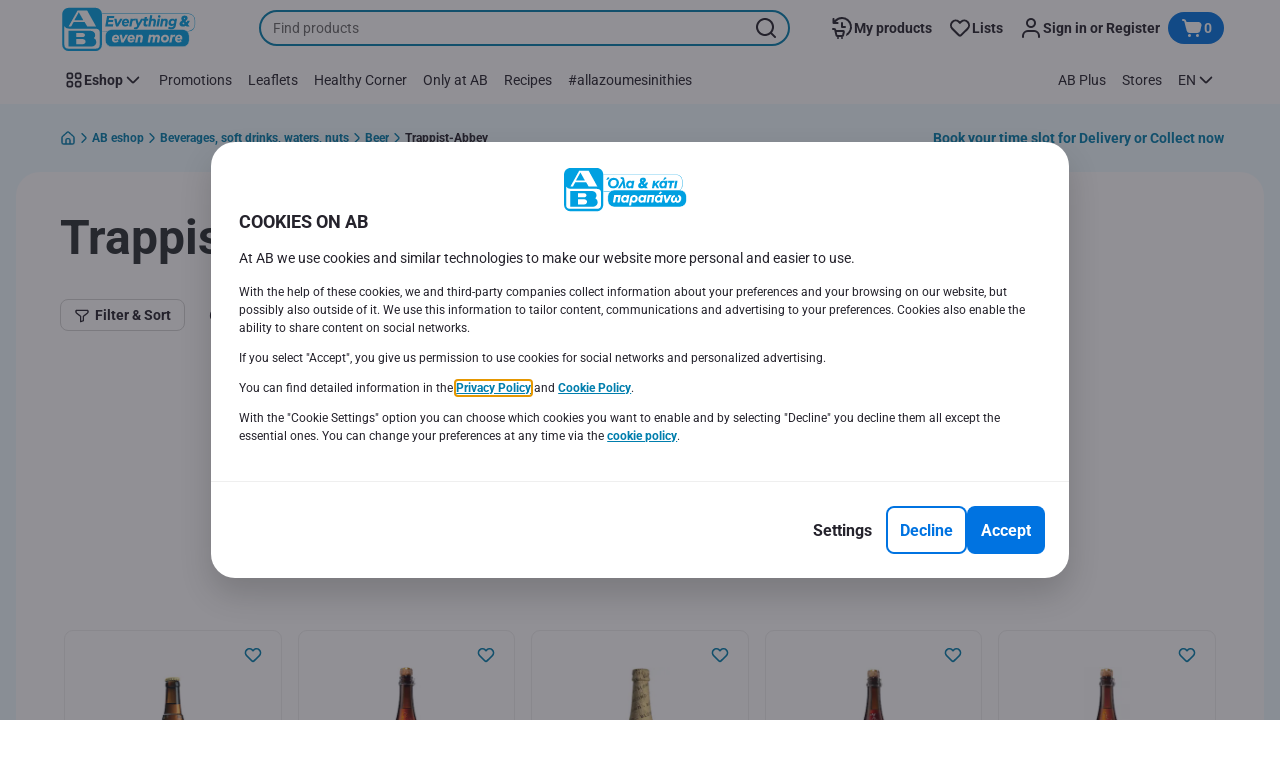

--- FILE ---
content_type: text/html; charset=utf-8
request_url: https://www.ab.gr/en/eshop/Veverages-soft-drinks-waters-nuts/Beer/Trappist-Abbey/c/008008005?q=%3Arelevance
body_size: 181899
content:
<!DOCTYPE html><html data-testid="document-html" lang="en"><head><meta charSet="utf-8"/><meta http-equiv="X-UA-Compatible" content="IE=edge"/><meta name="viewport" content="width=device-width, initial-scale=1.0"/><link rel="preconnect" href="https://digitalcontent1.ab.gr"/><link rel="preconnect" href="https://digitalcontent2.ab.gr"/><link rel="icon" type="image/png" href="https://static.ab.gr/static/next/icons/favicon.png?buildNumber=4870e983fa14e1fbfb7c301f2d8d64fb91d97af2ecc83a2d04b5f61c2bfcaeee"/><link rel="shortcut icon" href="/favicon.ico"/><link rel="preload" type="font/woff2" href="https://static.ab.gr/static/next/fonts/Roboto-Regular.woff2?buildNumber=4870e983fa14e1fbfb7c301f2d8d64fb91d97af2ecc83a2d04b5f61c2bfcaeee" as="font" crossorigin="anonymous"/><link rel="preload" type="font/woff2" href="https://static.ab.gr/static/next/fonts/Roboto-Medium.woff2?buildNumber=4870e983fa14e1fbfb7c301f2d8d64fb91d97af2ecc83a2d04b5f61c2bfcaeee" as="font" crossorigin="anonymous"/><link rel="preload" type="font/woff2" href="https://static.ab.gr/static/next/fonts/Roboto-Bold.woff2?buildNumber=4870e983fa14e1fbfb7c301f2d8d64fb91d97af2ecc83a2d04b5f61c2bfcaeee" as="font" crossorigin="anonymous"/><link rel="preload" type="font/woff2" href="https://static.ab.gr/static/next/fonts/Roboto-Black.woff2?buildNumber=4870e983fa14e1fbfb7c301f2d8d64fb91d97af2ecc83a2d04b5f61c2bfcaeee" as="font" crossorigin="anonymous"/><style>
    @font-face {
      font-family: Roboto;
      src: url("https://static.ab.gr/static/next/fonts/Roboto-Regular.woff2?buildNumber=4870e983fa14e1fbfb7c301f2d8d64fb91d97af2ecc83a2d04b5f61c2bfcaeee") format("woff2"),
           url("https://static.ab.gr/static/next/fonts/undefined?buildNumber=4870e983fa14e1fbfb7c301f2d8d64fb91d97af2ecc83a2d04b5f61c2bfcaeee") format("woff");
      font-weight: 400;
      font-style: normal;
      font-display: swap;
    }
  

    @font-face {
      font-family: Roboto;
      src: url("https://static.ab.gr/static/next/fonts/Roboto-Medium.woff2?buildNumber=4870e983fa14e1fbfb7c301f2d8d64fb91d97af2ecc83a2d04b5f61c2bfcaeee") format("woff2"),
           url("https://static.ab.gr/static/next/fonts/undefined?buildNumber=4870e983fa14e1fbfb7c301f2d8d64fb91d97af2ecc83a2d04b5f61c2bfcaeee") format("woff");
      font-weight: 500;
      font-style: normal;
      font-display: swap;
    }
  

    @font-face {
      font-family: Roboto;
      src: url("https://static.ab.gr/static/next/fonts/Roboto-Bold.woff2?buildNumber=4870e983fa14e1fbfb7c301f2d8d64fb91d97af2ecc83a2d04b5f61c2bfcaeee") format("woff2"),
           url("https://static.ab.gr/static/next/fonts/undefined?buildNumber=4870e983fa14e1fbfb7c301f2d8d64fb91d97af2ecc83a2d04b5f61c2bfcaeee") format("woff");
      font-weight: 700;
      font-style: normal;
      font-display: swap;
    }
  

    @font-face {
      font-family: Roboto;
      src: url("https://static.ab.gr/static/next/fonts/Roboto-Black.woff2?buildNumber=4870e983fa14e1fbfb7c301f2d8d64fb91d97af2ecc83a2d04b5f61c2bfcaeee") format("woff2"),
           url("https://static.ab.gr/static/next/fonts/undefined?buildNumber=4870e983fa14e1fbfb7c301f2d8d64fb91d97af2ecc83a2d04b5f61c2bfcaeee") format("woff");
      font-weight: 900;
      font-style: normal;
      font-display: swap;
    }
  </style><meta property="fb:app_id" content="232005627007471"/><script>
  window.mapi = {
    getDeviceId: () => ((e,i)=>{let n;try{n=localStorage.getItem(i)}catch{n=null}if(n)return n;let t="DeviceId";return fetch(e,{method:"POST",body:JSON.stringify({query:`query ${t} {deviceId}`}),headers:{"Content-Type":"application/json","X-Apollo-Operation-Name":t},credentials:"include"}).then(e=>e.json()).then(e=>{let{deviceId:n}=e.data;return localStorage.setItem(i,n),n}).catch(()=>null)})("https://www.ab.gr/api/v1/","deviceSessionId"),
    getCustomerId: () => ((e,t)=>{let i;try{i=localStorage.getItem(t)}catch{i=null}if(i)return i;let n="CurrentCustomerId";return fetch(e,{method:"POST",body:JSON.stringify({query:`
    query ${n} {
      currentCustomer {
        customerIdHash
      }
    }
  `}),headers:{"Content-Type":"application/json","X-Apollo-Operation-Name":n},credentials:"include"}).then(e=>e.json()).then(e=>{let i=e?.data?.currentCustomer?.customerIdHash;if(i){try{localStorage.setItem(t,i)}catch{}return i}return null}).catch(()=>null)})("https://www.ab.gr/api/v1/","customerId"),
    onHydrationFinished: (cb) => document.addEventListener('onHydrationFinished', cb),
  };
  window.mapi.getDeviceId();
</script><title>Μπύρες Trappist - Abbey | ΑΒ Βασιλόπουλος</title><meta name="description" content="Μπύρες Trappist - Abbey στα σουπερ μαρκετ ΑΒ Βασιλόπουλος! Μπύρες Trappist - Abbey σε χαμηλές τιμές μόνο για σένα! Αγόρασε online εδώ!" data-testid="meta-description"/><meta name="title" content="Μπύρες Trappist - Abbey | ΑΒ Βασιλόπουλος" data-testid="meta-title"/><meta name="robots" content="index,follow"/><meta property="og:title" content="Μπύρες Trappist - Abbey | ΑΒ Βασιλόπουλος" data-testid="og:title"/><meta property="og:description" content="Μπύρες Trappist - Abbey στα σουπερ μαρκετ ΑΒ Βασιλόπουλος! Μπύρες Trappist - Abbey σε χαμηλές τιμές μόνο για σένα! Αγόρασε online εδώ!" data-testid="og:description"/><meta property="og:image" content="" data-testid="og:image"/><meta property="og:url" content="https://www.ab.gr/en/eshop/Veverages-soft-drinks-waters-nuts/Beer/Trappist-Abbey/c/008008005"/><meta property="og:type" content="website"/><link rel="canonical" href="https://www.ab.gr/en/eshop/Veverages-soft-drinks-waters-nuts/Beer/Trappist-Abbey/c/008008005" data-testid="canonical-url"/><meta name="apple-itunes-app" content="app-id=1107565968" data-testid="apple-store-app-meta"/><meta name="google-play-app" content="app-id=gr.delhaize" data-testid="google-store-app-meta"/><link rel="apple-touch-icon" href="https://static.ab.gr/static/next/images/download-app__logo.svg?buildNumber=4870e983fa14e1fbfb7c301f2d8d64fb91d97af2ecc83a2d04b5f61c2bfcaeee"/><script>
      var adl = window.adl || []
    </script><script defer="" src="//assets.adobedtm.com/cb7c8da1ae6b/a112a2a8828f/launch-b9f270284128.min.js"></script><script>
  (async () => {
    const attachIdentifiers = async(e,t)=>{if(!globalThis.mapi)return;let i=await globalThis.mapi.getDeviceId();if(i&&(globalThis.gambitConfig.data.deviceId=i),e){let e=await globalThis.mapi.getCustomerId();e&&(globalThis.gambitConfig.data.userId=e)}else try{globalThis.localStorage?.removeItem(t)}catch{}};
    window.gambitConfig = {"slots":[{"position":"top","slotType":"flex","containerId":"gambitforcategoryEN"},{"slotType":"flex","position":"bottom","containerId":"gambit-dynamic-banner-0"}],"data":{"pageType":"category","domain":"ab.gr","category":["008"],"subCategory":["008008"],"productGroup":["008008005"],"language":"en"},"options":{"debug":false}};
    var gambitConfig = window.gambitConfig;
    gambitConfig.data = gambitConfig.data || {};

    const newVersionedCookieConsent = (()=>{try{let e=document?.cookie.split("; ").find(e=>e.startsWith("VersionedCookieConsent=")).split("=")[1],t=decodeURIComponent(e).split(","),i={};return t.forEach(e=>{let[t,n]=e.split(":");"v"===t?i[t]=n:i[t]="1"===n}),i}catch{return!1}})();

    try {
      const abTestId = sessionStorage.getItem('abTest');

      if (abTestId) {
        gambitConfig.data.abTest = abTestId;
      }
    } catch (error) {
      console.error('Error retrieving abTest from sessionStorage:', error);
    }

    const handleNewCookieConsent = async () => {
      if (newVersionedCookieConsent && true) {
        gambitConfig.data.analyticsConsent = newVersionedCookieConsent.analytics;
        gambitConfig.data.personalAdsConsent = newVersionedCookieConsent.perso_ads;
        gambitConfig.data.userMode = ((e,t,i)=>{let n={NO_CONSENT:"no_consent",LOGGED_IN:"logged_in",ANONYMOUS:"anonymous",LOYALTY:"loyalty_user"};return e?i?n.LOYALTY:"registered"===t?n.LOGGED_IN:n.ANONYMOUS:n.NO_CONSENT})(newVersionedCookieConsent.perso_ads, undefined, false);
        if (gambitConfig.data.personalAdsConsent) {
          await attachIdentifiers(false, "customerId");
        }
      } else if (newVersionedCookieConsent && false) {
        gambitConfig.data.analyticsConsent = newVersionedCookieConsent.analytics;
        gambitConfig.data.partnerAdsConsent = newVersionedCookieConsent.partner_ads;
        gambitConfig.data.personalContentAdsConsent = newVersionedCookieConsent.perso_cont_ads;
        gambitConfig.data.userMode = ((e,t,i)=>{let n={NO_CONSENT:"no_consent",LOGGED_IN:"logged_in",ANONYMOUS:"anonymous",LOYALTY:"loyalty_user"};return e?i?n.LOYALTY:"registered"===t?n.LOGGED_IN:n.ANONYMOUS:n.NO_CONSENT})(gambitConfig.data.personalContentAdsConsent, undefined);
        if (gambitConfig.data.personalContentAdsConsent) {
          await attachIdentifiers(false, "customerId");
        }
      } else if (!newVersionedCookieConsent && true) {
        gambitConfig.data.analyticsConsent = false;
        gambitConfig.data.personalAdsConsent = false;
        gambitConfig.data.userMode =  'no_consent';
      } else if (!newVersionedCookieConsent && false) {
        gambitConfig.data.analyticsConsent = false;
        gambitConfig.data.partnerAdsConsent = false;
        gambitConfig.data.personalContentAdsConsent = false;
        gambitConfig.data.userMode =  'no_consent';
      }
    };

    if (true) {
      await handleNewCookieConsent();
    } else {
      const isPersonalizedCookiesEnabled = (e=>{try{let t=document?.cookie.split("; ").find(e=>e.startsWith("CookieConsent=")).split("=")[1].split(".")[e];return"1"===t}catch{return!1}})(4);
      const isAnalyticsCookiesEnabled = (e=>{try{let t=document?.cookie.split("; ").find(e=>e.startsWith("CookieConsent=")).split("=")[1].split(".")[e];return"1"===t}catch{return!1}})(1);
      gambitConfig.data.consent = isPersonalizedCookiesEnabled;
      gambitConfig.data.analyticsConsent = isAnalyticsCookiesEnabled;
      gambitConfig.data.userMode = ((e,t,i)=>{let n={NO_CONSENT:"no_consent",LOGGED_IN:"logged_in",ANONYMOUS:"anonymous",LOYALTY:"loyalty_user"};return e?i?n.LOYALTY:"registered"===t?n.LOGGED_IN:n.ANONYMOUS:n.NO_CONSENT})(gambitConfig.data.consent, undefined);
      if (gambitConfig.data.consent) {
        await attachIdentifiers(false, "customerId");
      }
    }

    const customerType = (()=>{var e;let t;let i={BUSINESS:"Company",PRIVATE:"Individual",UNKNOWN:"Unknown"};try{t=localStorage.getItem("customer-type")}catch{}return e="undefined"!==t?t:i.UNKNOWN,({[i.BUSINESS]:"B2B",[i.PRIVATE]:"B2C",[i.UNKNOWN]:""})[e]})();
    if (customerType) {
      gambitConfig.data.customerType = customerType;
    }

    if (!window.gambitEmptySlots) {
      window.gambitEmptySlots = [];
      window.addEventListener('gambit:slotEmpty', event => {
        const containerId = event?.detail?.containerId;
        window.gambitEmptySlots.push(containerId);
      });
    }
   const shouldBlockHeadlessClient = (()=>{let e=(navigator.userAgent||"").toLowerCase(),t=["headless","puppeteer","phantomjs","slimerjs","wget","python","axios","node","selenium","scrapy"].some(t=>e.includes(t)),i=!navigator.languages||0===navigator.languages.length,n=navigator.permissions&&navigator.permissions.query&&"undefined"!=typeof Notification&&"denied"===Notification.permission;return!!(t||navigator.webdriver||i||n)})();
   window.gambitBlockedByHeadlessClient = shouldBlockHeadlessClient;
   const shouldInjectGambitScript = !shouldBlockHeadlessClient && (()=>{try{let e=!!document?.cookie.split("; ").find(e=>e.startsWith("CookieConsent=")),t=!!document?.cookie.split("; ").find(e=>e.startsWith("VersionedCookieConsent="));return e||t}catch{return!1}})() ;
   
   if (shouldInjectGambitScript) {

      ((e,t)=>{let i="gambit-script";if(t>0&&!window.gambitScriptInjected){let t=document.createElement("script");t.src=e,t.async=!0,t.setAttribute("id",i),t.setAttribute("data-testid",i),document.head.appendChild(t),window.gambitScriptInjected=!0}})("https:\u002F\u002Fdigitalcontent2.ab.gr\u002Ftag\u002Fgambit.js", 2);
    }
  })();
</script><meta name="next-head-count" content="30"/><script id="application-seo-data" type="application/ld+json" data-testid="seo-application" data-nscript="beforeInteractive">{
  "@context": "https://urldefense.com/v3/__https://schema.org__;!!GF_29dbcQIUBPA!heaWqoovre3lZs_tOFTjYNyTxPce-H9k-8uLGYibS5-RkwLpIMimPVNx7Knrbx13$ [schema[.]org]",
  "@type": "SoftwareApplication",
  "name": "MyDelhaize",
  "operatingSystem": "Android 6.0",
  "applicationCategory": "ShoppingApplication",
  "aggregateRating": {
    "@type": "AggregateRating",
    "ratingValue": "4.2",
    "ratingCount": "3936"
  },
  "offers": {
    "@type": "Offer",
    "price": "0.00",
    "priceCurrency": "EUR"
  }
}</script><noscript data-n-css=""></noscript><script defer="" nomodule="" src="https://www.ab.gr/_next/static/chunks/polyfills-42372ed130431b0a.js"></script><script defer="" src="https://www.ab.gr/_next/static/chunks/CmsGambitBanner.aa5496860d2fa051.js"></script><script defer="" src="https://www.ab.gr/_next/static/chunks/CmsImage.ef8364ad160cd86e.js"></script><script defer="" src="https://www.ab.gr/_next/static/chunks/9494.2ae2c726b7b08bb6.js"></script><script defer="" src="https://www.ab.gr/_next/static/chunks/5828.415c887d3af47640.js"></script><script defer="" src="https://www.ab.gr/_next/static/chunks/CmsProductSearchResult.6217eaf4197e6270.js"></script><script defer="" src="https://www.ab.gr/_next/static/chunks/CmsCommercialPopup.c90fb51192e3d4f5.js"></script><script defer="" src="https://www.ab.gr/_next/static/chunks/CmsProfilingConsentReminder.9a71f4b6fcc19911.js"></script><script defer="" src="https://www.ab.gr/_next/static/chunks/CmsOnboardingPopup.3b5695abf6187931.js"></script><script defer="" src="https://www.ab.gr/_next/static/chunks/1098.e92101d68a5b9fcc.js"></script><script defer="" src="https://www.ab.gr/_next/static/chunks/8566.cb04013fa518c204.js"></script><script defer="" src="https://www.ab.gr/_next/static/chunks/8483.0ac3da228859f0e5.js"></script><script defer="" src="https://www.ab.gr/_next/static/chunks/1998.f974d6b0cd721fa7.js"></script><script defer="" src="https://www.ab.gr/_next/static/chunks/1165.51e909b0dd941c73.js"></script><script defer="" src="https://www.ab.gr/_next/static/chunks/CmsNudgeToSelectStore.dfea3a6873f07624.js"></script><script src="https://www.ab.gr/_next/static/chunks/webpack-25aaec0555b2edcc.js" defer=""></script><script src="https://www.ab.gr/_next/static/chunks/framework-978a6051e6d0c57a.js" defer=""></script><script src="https://www.ab.gr/_next/static/chunks/main-5d984f37cf1c1b7f.js" defer=""></script><script src="https://www.ab.gr/_next/static/chunks/pages/_app-c59ea2a463ee01a0.js" defer=""></script><script src="https://www.ab.gr/_next/static/chunks/1070-431e23a95cbdef14.js" defer=""></script><script src="https://www.ab.gr/_next/static/chunks/9644-d5d31b7d93a0a665.js" defer=""></script><script src="https://www.ab.gr/_next/static/chunks/1653-e5253068a1d78725.js" defer=""></script><script src="https://www.ab.gr/_next/static/chunks/7422-39da93eea4899d94.js" defer=""></script><script src="https://www.ab.gr/_next/static/chunks/3635-dcc6d7ab7d7fb0fd.js" defer=""></script><script src="https://www.ab.gr/_next/static/chunks/pages/category-listing-c8a26891590114ed.js" defer=""></script><script src="https://www.ab.gr/_next/static/4870e983fa14e1fbfb7c301f2d8d64fb91d97af2ecc83a2d04b5f61c2bfcaeee/_buildManifest.js" defer=""></script><script src="https://www.ab.gr/_next/static/4870e983fa14e1fbfb7c301f2d8d64fb91d97af2ecc83a2d04b5f61c2bfcaeee/_ssgManifest.js" defer=""></script><style data-styled="" data-styled-version="5.3.6">@page{margin:10mm;size:auto;}/*!sc*/
html{-webkit-scroll-behavior:smooth;-moz-scroll-behavior:smooth;-ms-scroll-behavior:smooth;scroll-behavior:smooth;}/*!sc*/
body,div,dl,dt,dd,h1,h2,h3,h4,h5,h6,pre,code,form,fieldset,legend,input,textarea,button,p,blockquote,th,td,dialog{margin:0;padding:0;}/*!sc*/
ol,ul{margin-bottom:8px;margin-top:0;}/*!sc*/
body{background:#fff;color:#292e31;font-family:Roboto,sans-serif;font-size:14px;line-height:1.5;margin:0;}/*!sc*/
#__next > div{display:-webkit-box;display:-webkit-flex;display:-ms-flexbox;display:flex;-webkit-flex-direction:column;-ms-flex-direction:column;flex-direction:column;min-height:100vh;}/*!sc*/
h1,h2,h3,h4,h5,h6{font-family:Roboto,sans-serif;-webkit-font-smoothing:antialiased;-moz-osx-font-smoothing:grayscale;font-style:normal;font-weight:700;}/*!sc*/
h1{font:var(--font-title-mobile-h1);padding-bottom:4px;}/*!sc*/
@media (min-width:576px){h1{font:var(--font-title-desktop-h1);}}/*!sc*/
@media print{h1{font-size:14pt;padding:0;}}/*!sc*/
h2{font:var(--font-title-mobile-h2);padding:0.83em 0;}/*!sc*/
@media (min-width:576px){h2{font:var(--font-title-desktop-h2);}}/*!sc*/
@media print{h2{font-size:18pt;padding:0;}}/*!sc*/
h3{font:var(--font-title-mobile-h3);padding:8px 0;}/*!sc*/
@media (min-width:576px){h3{font:var(--font-title-desktop-h3);}}/*!sc*/
@media print{h3{font-size:15pt;}}/*!sc*/
h4{font:var(--font-title-mobile-h4);padding:8px 0;}/*!sc*/
@media (min-width:576px){h4{font:var(--font-title-desktop-h4);}}/*!sc*/
@media print{h4{font-size:10pt;}}/*!sc*/
h5{font:var(--font-title-mobile-h5);}/*!sc*/
@media (min-width:576px){h5{font:var(--font-title-desktop-h5);}}/*!sc*/
@media print{h5{font-size:8pt;}}/*!sc*/
h6{font:var(--font-title-mobile-h6);}/*!sc*/
@media (min-width:576px){h6{font:var(--font-title-desktop-h6);}}/*!sc*/
@media print{h6{font-size:8pt;}}/*!sc*/
a{cursor:pointer;-webkit-text-decoration:none;text-decoration:none;}/*!sc*/
a:focus-visible{border-radius:4px;outline:var(--focus-outline);outline-offset:var(--focus-outline-offset);}/*!sc*/
p{margin-bottom:1em;}/*!sc*/
img{display:inline-block;height:auto;max-width:100%;vertical-align:middle;}/*!sc*/
button,input,select,textarea{font-family:inherit;font-size:inherit;line-height:inherit;}/*!sc*/
input[type='button'],input[type='reset'],input[type='submit']{-webkit-appearance:button;-moz-appearance:button;appearance:button;cursor:pointer;}/*!sc*/
button,select{text-transform:none;}/*!sc*/
button,input,optgroup,select,textarea{color:inherit;font:inherit;}/*!sc*/
button{-webkit-appearance:none;-moz-appearance:none;appearance:none;background-color:transparent;border:0;outline:0;overflow:visible;touch-action:manipulation;}/*!sc*/
button:hover{cursor:pointer;}/*!sc*/
button[disabled]:hover{cursor:default;}/*!sc*/
table{background-color:transparent;border-collapse:collapse;border-spacing:0;}/*!sc*/
select::-ms-expand{display:none;}/*!sc*/
input::-ms-clear,input::-ms-reveal{display:none;height:0;width:0;}/*!sc*/
input:-webkit-autofill{background-color:var(--bgColor-base) !important;box-shadow:0 0 0 1000px var(--bgColor-base) inset !important;}/*!sc*/
.grecaptcha-badge{bottom:114px !important;z-index:100;}/*!sc*/
@media print{.mopinion-survey-content{display:none;}}/*!sc*/
.smartbanner{background:#f5f5f5;bottom:0;display:none;font-family:Roboto,sans-serif;height:80px;left:0;line-height:80px;overflow:hidden;position:fixed;width:100%;z-index:9998;}/*!sc*/
.smartbanner-show .smartbanner{display:block;}/*!sc*/
.smartbanner-container{margin:0 auto;position:relative;white-space:nowrap;}/*!sc*/
.smartbanner-close{border:0;border-radius:14px;color:#888888;display:inline-block;font-size:15px;font-weight:bold;margin:0 5px;text-align:center;-webkit-text-decoration:none;text-decoration:none;vertical-align:middle;}/*!sc*/
.smartbanner-icon{background-position:center;background-repeat:no-repeat;background-size:cover;border-radius:0;display:inline-block;height:57px;margin-right:12px;vertical-align:middle;width:57px;}/*!sc*/
@media (min-width:400px){}/*!sc*/
.smartbanner-info{display:inline-block;font:var(--font-body-sm-bold);vertical-align:middle;width:44%;}/*!sc*/
.smartbanner-title{font-size:15px;line-height:18px;}/*!sc*/
@media (min-width:400px){}/*!sc*/
.smartbanner-button{font-size:14px;font-weight:normal;height:24px;line-height:24px;margin:auto 0;position:absolute;right:20px;text-align:center;-webkit-text-decoration:none;text-decoration:none;text-shadow:0 1px 0 rgb(255 255 255 / 80%);text-transform:uppercase;top:19px;}/*!sc*/
@media (min-width:400px){}/*!sc*/
.smartbanner-button:active,.smartbanner-button:hover{color:#aaaaaa;}/*!sc*/
.smartbanner-description{font-size:12px;font-style:normal;font-weight:400;}/*!sc*/
.smartbanner-android,.smartbanner-ios{background:#f5f5f5;line-height:82px;}/*!sc*/
.smartbanner-android .smartbanner-close,.smartbanner-ios .smartbanner-close{border:0;color:#000000;height:22px;line-height:17px;width:22px;}/*!sc*/
.smartbanner-android .smartbanner-close:hover,.smartbanner-ios .smartbanner-close:hover{color:#aaaaaa;}/*!sc*/
.smartbanner-android .smartbanner-icon,.smartbanner-ios .smartbanner-icon{background-color:transparent;box-shadow:none;}/*!sc*/
.smartbanner-android .smartbanner-info,.smartbanner-ios .smartbanner-info{color:#000000;}/*!sc*/
.smartbanner-android .smartbanner-title,.smartbanner-ios .smartbanner-title{color:#000000;font-weight:700;}/*!sc*/
.smartbanner-android .smartbanner-button,.smartbanner-ios .smartbanner-button{box-shadow:0 -1px 0 rgb(0 0 0 / 4%) inset;color:var(--color-neutral100);line-height:40px;min-width:12%;padding:0;}/*!sc*/
.smartbanner-android .smartbanner-button:active,.smartbanner-android .smartbanner-button:hover{background:none;}/*!sc*/
.smartbanner-android .smartbanner-button-text,.smartbanner-ios .smartbanner-button-text{background:#18adde;border:0;border-radius:var(--bdr-radius-2);box-shadow:none;display:block;padding:0 26px;text-align:center;text-shadow:none;text-transform:none;}/*!sc*/
.smartbanner-android .smartbanner-button-text:active,.smartbanner-android .smartbanner-button-text:hover,.smartbanner-ios .smartbanner-button-text:active,.smartbanner-ios .smartbanner-button-text:hover{background:#1181a6;}/*!sc*/
#main-content{outline:none !important;}/*!sc*/
@media (max-width:576px){.embeddedServiceSidebarMinimizedDefaultUI.helpButton{bottom:6px;max-width:7em !important;min-width:7em !important;}}/*!sc*/
.embeddedServiceSidebarMinimizedDefaultUI.sidebarHeader{border-radius:23px !important;bottom:6px !important;height:3em !important;right:0 !important;width:11em !important;}/*!sc*/
.embeddedServiceSidebarMinimizedDefaultUI .content{background-color:#D1223E !important;}/*!sc*/
.helpButton{max-width:14em;min-width:12em;right:0 !important;}/*!sc*/
.helpButton .uiButton{background:#D1223E !important;}/*!sc*/
@media (max-width:576px){.helpButton .uiButton{max-width:8em !important;min-width:100% !important;}}/*!sc*/
.helpButton .uiButton .helpButtonLabel{font-size:14px;}/*!sc*/
.helpButton .content{background:#D1223E !important;}/*!sc*/
.helpButton .content .message{max-width:100%;overflow:hidden;text-overflow:ellipsis;white-space:nowrap;}/*!sc*/
@media (max-width:576px){.helpButton{bottom:6px;max-width:8em !important;min-width:8em !important;}}/*!sc*/
@media print{.helpButton{display:none;}}/*!sc*/
.hippo-fab-main.hippo-fab-main-edit-content.qa-manage-content-link.qa-edit-content{border-radius:var(--bdr-radius-4);opacity:0;}/*!sc*/
.hippo-fab-main.hippo-fab-main-edit-content.qa-manage-content-link.qa-edit-content > svg{display:none;}/*!sc*/
.hippo-fab-main.hippo-fab-main-edit-content.qa-manage-content-link.qa-edit-content:hover{opacity:0.75;}/*!sc*/
.hippo-overlay-element.hippo-overlay-element-manage-content-link.offline .offline-warning{height:15px;left:0;pointer-events:none;width:15px;}/*!sc*/
dialog{border:none;color:inherit;display:block;height:auto;width:auto;}/*!sc*/
@media (min-width:992px){.min-height-120{min-height:120px;}}/*!sc*/
#__next-route-announcer__{display:none;}/*!sc*/
:root{--header-height:0px;--sticky-navigation-height:unset;--scroll-sign:0;}/*!sc*/
.visually-hidden{-webkit-clip-path:inset(50%);clip-path:inset(50%);height:1px;width:1px;margin:-1px;overflow:hidden;padding:0;position:absolute;-webkit-user-select:none;-moz-user-select:none;-ms-user-select:none;user-select:none;}/*!sc*/
data-styled.g1[id="sc-global-iEDSUG1"]{content:"sc-global-iEDSUG1,"}/*!sc*/
.dQLCXZ{height:72px;margin:0 auto;width:72px;}/*!sc*/
data-styled.g7[id="sc-120twyb-0"]{content:"dQLCXZ,"}/*!sc*/
.QBQxz{-webkit-align-items:center;-webkit-box-align:center;-ms-flex-align:center;align-items:center;background:transparent;display:-webkit-box;display:-webkit-flex;display:-ms-flexbox;display:flex;bottom:8px;height:70vh;position:-webkit-sticky;position:sticky;}/*!sc*/
@media (min-width:1280px){.QBQxz{height:70vh;}}/*!sc*/
.iTJXrm{-webkit-align-items:center;-webkit-box-align:center;-ms-flex-align:center;align-items:center;background:transparent;display:-webkit-box;display:-webkit-flex;display:-ms-flexbox;display:flex;bottom:8px;height:100vh;position:-webkit-sticky;position:sticky;padding:33vh 0;width:100%;}/*!sc*/
@media (min-width:1280px){.iTJXrm{height:50vh;padding:282px 0 242px;}}/*!sc*/
data-styled.g8[id="sc-l45hsb-0"]{content:"QBQxz,iTJXrm,"}/*!sc*/
.cWxa-dr{-webkit-align-items:center;-webkit-box-align:center;-ms-flex-align:center;align-items:center;-webkit-appearance:none;-moz-appearance:none;appearance:none;background-color:var(--pageTheme-bgColor-primary-base);border-color:var(--pageTheme-bdrColor-primary-base);border-radius:var(--bdr-radius-8);border-style:solid;border-width:var(--bdr-width-2);box-sizing:border-box;color:var(--fgColor-onAction);display:-webkit-inline-box;display:-webkit-inline-flex;display:-ms-inline-flexbox;display:inline-flex;font:var(--font-body-base-bold);height:48px;-webkit-box-pack:center;-webkit-justify-content:center;-ms-flex-pack:center;justify-content:center;max-width:100%;outline:none;overflow:hidden;padding:0 12px;text-align:center;width:auto;}/*!sc*/
.cWxa-dr svg{fill:currentcolor;height:24px;width:24px;}/*!sc*/
.cWxa-dr:focus-visible{outline:var(--focus-outline);outline-offset:var(--focus-outline-offset);}/*!sc*/
.cWxa-dr:hover{background-color:var(--pageTheme-bgColor-primary-hover);border-color:var(--pageTheme-bdrColor-primary-hover);color:var(--fgColor-onAction);-webkit-text-decoration:none;text-decoration:none;}/*!sc*/
.cWxa-dr:active{background-color:var(--pageTheme-bgColor-primary-pressed);border-color:var(--pageTheme-bdrColor-primary-pressed);color:var(--fgColor-onAction);}/*!sc*/
.gTJxsn{-webkit-align-items:center;-webkit-box-align:center;-ms-flex-align:center;align-items:center;-webkit-appearance:none;-moz-appearance:none;appearance:none;background-color:var(--pageTheme-bgColor-primary-base);border-color:var(--pageTheme-bdrColor-primary-base);border-radius:var(--bdr-radius-8);border-style:solid;border-width:var(--bdr-width-2);box-sizing:border-box;color:var(--fgColor-onAction);display:-webkit-inline-box;display:-webkit-inline-flex;display:-ms-inline-flexbox;display:inline-flex;font:var(--font-body-base-bold);height:40px;-webkit-box-pack:center;-webkit-justify-content:center;-ms-flex-pack:center;justify-content:center;max-width:100%;outline:none;overflow:hidden;padding:0 12px;text-align:center;width:auto;}/*!sc*/
.gTJxsn svg{fill:currentcolor;height:20px;width:20px;}/*!sc*/
.gTJxsn:focus-visible{outline:var(--focus-outline);outline-offset:var(--focus-outline-offset);}/*!sc*/
.gTJxsn:hover{background-color:var(--pageTheme-bgColor-primary-hover);border-color:var(--pageTheme-bdrColor-primary-hover);color:var(--fgColor-onAction);-webkit-text-decoration:none;text-decoration:none;}/*!sc*/
.gTJxsn:active{background-color:var(--pageTheme-bgColor-primary-pressed);border-color:var(--pageTheme-bdrColor-primary-pressed);color:var(--fgColor-onAction);}/*!sc*/
data-styled.g10[id="sc-qvcpuj-0"]{content:"cWxa-dr,gTJxsn,"}/*!sc*/
.iPFmxY{background-color:var(--pageTheme-bgColor-primary-base);border-color:var(--pageTheme-bgColor-primary-base);color:var(--fgColor-onAction);}/*!sc*/
.iPFmxY:hover{background-color:var(--pageTheme-bgColor-primary-hover);border-color:var(--pageTheme-bgColor-primary-hover);}/*!sc*/
.iPFmxY:active{background-color:var(--pageTheme-bgColor-primary-pressed);border-color:var(--pageTheme-bgColor-primary-pressed);}/*!sc*/
.iPFmxY:focus-visible{outline:var(--focus-outline);outline-offset:var(--focus-outline-offset);}/*!sc*/
.iPFmxY:disabled,.iPFmxY[aria-disabled='true']{background-color:var(--bgColor-disabled);border-color:var(--bdrColor-disabled);color:var(--fgColor-disabled);}/*!sc*/
data-styled.g11[id="sc-qvcpuj-1"]{content:"iPFmxY,"}/*!sc*/
.hKYJIX{-webkit-align-items:center;-webkit-box-align:center;-ms-flex-align:center;align-items:center;-webkit-appearance:none;-moz-appearance:none;appearance:none;background-color:var(--pageTheme-bgColor-primary-base);border-color:var(--pageTheme-bdrColor-primary-base);border-radius:var(--bdr-radius-8);border-style:solid;border-width:var(--bdr-width-2);box-sizing:border-box;color:var(--fgColor-onAction);display:-webkit-box;display:-webkit-flex;display:-ms-flexbox;display:flex;font:var(--font-body-base-bold);height:40px;-webkit-box-pack:center;-webkit-justify-content:center;-ms-flex-pack:center;justify-content:center;min-width:40px;outline:none;overflow:hidden;padding:0 8px;width:40px;}/*!sc*/
.hKYJIX svg{fill:currentcolor;min-height:24px;min-width:24px;}/*!sc*/
data-styled.g23[id="sc-qvcpuj-13"]{content:"hKYJIX,"}/*!sc*/
.jKfGVC{background-color:transparent;border-color:transparent;color:var(--fgColor-tertiary-base);}/*!sc*/
.jKfGVC:hover{background-color:var(--bgColor-tertiary-hover);border-color:var(--bdrColor-tertiary-hover);color:var(--fgColor-onAction);}/*!sc*/
.jKfGVC:active{background-color:var(--bgColor-tertiary-pressed);border-color:var(--bgColor-tertiary-pressed);color:var(--fgColor-onAction);}/*!sc*/
.jKfGVC:focus-visible{outline:var(--focus-outline);outline-offset:var(--focus-outline-offset);}/*!sc*/
.jKfGVC:disabled,.jKfGVC[aria-disabled='true']{background-color:transparent;border-color:transparent;color:var(--fgColor-disabled);}/*!sc*/
data-styled.g34[id="sc-qvcpuj-24"]{content:"jKfGVC,"}/*!sc*/
.hqWYCx{-webkit-align-items:center;-webkit-box-align:center;-ms-flex-align:center;align-items:center;box-sizing:border-box;display:-webkit-box;display:-webkit-flex;display:-ms-flexbox;display:flex;height:100%;-webkit-box-pack:center;-webkit-justify-content:center;-ms-flex-pack:center;justify-content:center;gap:8px;position:relative;width:100%;}/*!sc*/
.hqWYCx > svg{-webkit-flex-shrink:0;-ms-flex-negative:0;flex-shrink:0;}/*!sc*/
.apIeR{-webkit-align-items:center;-webkit-box-align:center;-ms-flex-align:center;align-items:center;box-sizing:border-box;display:-webkit-box;display:-webkit-flex;display:-ms-flexbox;display:flex;height:100%;-webkit-box-pack:center;-webkit-justify-content:center;-ms-flex-pack:center;justify-content:center;position:relative;width:100%;}/*!sc*/
.apIeR > svg{-webkit-flex-shrink:0;-ms-flex-negative:0;flex-shrink:0;}/*!sc*/
data-styled.g36[id="sc-qvcpuj-26"]{content:"hqWYCx,apIeR,"}/*!sc*/
.laJVjy{line-height:initial;max-width:100%;outline:none;overflow:hidden;text-overflow:ellipsis;white-space:nowrap;}/*!sc*/
data-styled.g37[id="sc-qvcpuj-27"]{content:"laJVjy,"}/*!sc*/
.XVggU{-webkit-align-items:center;-webkit-box-align:center;-ms-flex-align:center;align-items:center;display:-webkit-inline-box;display:-webkit-inline-flex;display:-ms-inline-flexbox;display:inline-flex;fill:currentcolor;font:var(--font-body-md-link);gap:8px;-webkit-text-decoration:none;text-decoration:none;color:var(--fgColor-tertiary-base);}/*!sc*/
.XVggU:hover{color:var(--fgColor-tertiary-hover);}/*!sc*/
.XVggU:active{color:var(--fgColor-tertiary-pressed);}/*!sc*/
.XVggU.XVggU{cursor:pointer;}/*!sc*/
.XVggU:focus-visible{border-radius:4px;outline:var(--focus-outline);outline-offset:var(--focus-outline-offset);}/*!sc*/
data-styled.g40[id="sc-5ttvy-0"]{content:"XVggU,"}/*!sc*/
.JQbfy{color:var(--fgColor-base);font:var(--font-title-mobile-h2);-webkit-hyphens:auto;-moz-hyphens:auto;-ms-hyphens:auto;hyphens:auto;overflow-wrap:break-word;padding-bottom:24px;padding-top:0;text-align:left;font:var(--font-title-mobile-h5);}/*!sc*/
@media (min-width:576px){.JQbfy{font:var(--font-title-desktop-h2);}}/*!sc*/
@media (min-width:576px){.JQbfy{font:var(--font-title-desktop-h5);}}/*!sc*/
.hkOwOm{color:var(--fgColor-base);font:var(--font-title-mobile-h5);-webkit-hyphens:auto;-moz-hyphens:auto;-ms-hyphens:auto;hyphens:auto;overflow-wrap:break-word;padding-bottom:24px;padding-top:0;text-align:left;font:var(--font-title-mobile-h3);}/*!sc*/
@media (min-width:576px){.hkOwOm{font:var(--font-title-desktop-h5);}}/*!sc*/
@media (min-width:576px){.hkOwOm{font:var(--font-title-desktop-h3);}}/*!sc*/
data-styled.g216[id="sc-1vohui3-0"]{content:"JQbfy,hkOwOm,"}/*!sc*/
.kIuPcq{left:0;margin-left:auto;margin-right:auto;max-height:calc(100vh - 120px);max-width:672px;overflow-y:auto;padding:0 24px;position:fixed;right:0;top:120px;z-index:9;}/*!sc*/
data-styled.g433[id="sc-1xpjf1h-0"]{content:"kIuPcq,"}/*!sc*/
.dHJXyE{box-sizing:border-box;}/*!sc*/
data-styled.g439[id="sc-m28gtc-1"]{content:"dHJXyE,"}/*!sc*/
.kKwUUr{background-color:var(--color-neutral100);border-radius:var(--bdr-radius-4);-webkit-clip-path:inset(50%);clip-path:inset(50%);color:var(--color-neutral700);font:var(--font-body-base-bold);left:10px;padding:8px 16px;position:absolute;top:10px;z-index:-1;}/*!sc*/
.kKwUUr:focus-visible{outline:var(--focus-outline);outline-offset:var(--focus-outline-offset);}/*!sc*/
.kKwUUr:hover{cursor:pointer;-webkit-text-decoration:underline;text-decoration:underline;}/*!sc*/
data-styled.g545[id="sc-12icl4o-0"]{content:"kKwUUr,"}/*!sc*/
.fgoveq{display:-webkit-box;display:-webkit-flex;display:-ms-flexbox;display:flex;-webkit-flex-direction:column;-ms-flex-direction:column;flex-direction:column;}/*!sc*/
data-styled.g550[id="sc-r4e76c-0"]{content:"fgoveq,"}/*!sc*/
.kZPSPh{font-size:16px;left:0;position:-webkit-sticky;position:sticky;right:0;top:0;-webkit-transition:box-shadow 0.3s;transition:box-shadow 0.3s;z-index:6;}/*!sc*/
@media print{.kZPSPh{display:none;}}/*!sc*/
data-styled.g553[id="sc-1jyux9p-0"]{content:"kZPSPh,"}/*!sc*/
.VJkPJ{-webkit-align-items:center;-webkit-box-align:center;-ms-flex-align:center;align-items:center;-webkit-align-self:center;-ms-flex-item-align:center;align-self:center;bottom:-1px;cursor:pointer;display:-webkit-box;display:-webkit-flex;display:-ms-flexbox;display:flex;-webkit-flex-shrink:0;-ms-flex-negative:0;flex-shrink:0;height:45px;-webkit-box-pack:center;-webkit-justify-content:center;-ms-flex-pack:center;justify-content:center;pointer-events:auto;position:relative;-webkit-text-decoration:none;text-decoration:none;width:auto;}/*!sc*/
@media (min-width:992px){.VJkPJ{height:auto;width:auto;}}/*!sc*/
@media print{.VJkPJ{-webkit-box-pack:start;-webkit-justify-content:start;-ms-flex-pack:start;justify-content:start;}}/*!sc*/
data-styled.g554[id="sc-17vg88v-0"]{content:"VJkPJ,"}/*!sc*/
.iDMEwM{display:-webkit-box;display:-webkit-flex;display:-ms-flexbox;display:flex;height:45px;-webkit-transform:translateX(-15px);-ms-transform:translateX(-15px);transform:translateX(-15px);}/*!sc*/
@media (min-width:992px){.iDMEwM{display:-webkit-box;display:-webkit-flex;display:-ms-flexbox;display:flex;}}/*!sc*/
data-styled.g555[id="sc-17vg88v-1"]{content:"iDMEwM,"}/*!sc*/
.hnqKox{height:100%;}/*!sc*/
data-styled.g559[id="sc-7v5sc4-0"]{content:"hnqKox,"}/*!sc*/
.jLYSal{-webkit-align-items:center;-webkit-box-align:center;-ms-flex-align:center;align-items:center;background:var(--bgColor-base);border-radius:var(--bdr-radius-8);box-sizing:border-box;color:var(--fgColor-base);display:-webkit-box;display:-webkit-flex;display:-ms-flexbox;display:flex;font:var(--font-label-md-bold);gap:8px;height:100%;min-width:-webkit-fit-content;min-width:-moz-fit-content;min-width:fit-content;padding:8px;width:100%;}/*!sc*/
.jLYSal svg{fill:var(--fgColor-base);height:24px;width:24px;}/*!sc*/
.jLYSal .sc-7jtlhs-0{max-height:24px;}/*!sc*/
.jLYSal:hover{background:var(--bgColor-subtle);}/*!sc*/
.jLYSal:active{background:var(--bgColor-moderate);}/*!sc*/
.jLYSal:focus-visible{border-radius:var(--bdr-radius-8);outline:var(--focus-outline);outline-offset:var(--focus-outline-offset-inner);}/*!sc*/
.hcnNhV{-webkit-align-items:center;-webkit-box-align:center;-ms-flex-align:center;align-items:center;background:var(--bgColor-base);border-radius:var(--bdr-radius-8);box-sizing:border-box;color:var(--fgColor-base);display:-webkit-box;display:-webkit-flex;display:-ms-flexbox;display:flex;font:var(--font-label-md-bold);gap:8px;height:100%;min-width:-webkit-fit-content;min-width:-moz-fit-content;min-width:fit-content;padding:8px;width:100%;}/*!sc*/
.hcnNhV svg{fill:var(--fgColor-base);height:20px;width:20px;}/*!sc*/
.hcnNhV .sc-7jtlhs-0{max-height:24px;}/*!sc*/
.hcnNhV:hover{background:var(--bgColor-subtle);}/*!sc*/
.hcnNhV:active{background:var(--bgColor-moderate);}/*!sc*/
.hcnNhV:focus-visible{border-radius:var(--bdr-radius-8);outline:var(--focus-outline);outline-offset:var(--focus-outline-offset-inner);}/*!sc*/
.eBQdWK{-webkit-align-items:center;-webkit-box-align:center;-ms-flex-align:center;align-items:center;background:var(--bgColor-base);border-radius:var(--bdr-radius-8);box-sizing:border-box;color:var(--fgColor-base);display:-webkit-box;display:-webkit-flex;display:-ms-flexbox;display:flex;font:var(--font-label-md-regular);gap:8px;height:100%;min-width:-webkit-fit-content;min-width:-moz-fit-content;min-width:fit-content;padding:8px;width:100%;}/*!sc*/
.eBQdWK svg{fill:var(--fgColor-base);height:20px;width:20px;}/*!sc*/
.eBQdWK .sc-7jtlhs-0{max-height:24px;}/*!sc*/
.eBQdWK:hover{background:var(--bgColor-subtle);}/*!sc*/
.eBQdWK:active{background:var(--bgColor-moderate);}/*!sc*/
.eBQdWK:focus-visible{border-radius:var(--bdr-radius-8);outline:var(--focus-outline);outline-offset:var(--focus-outline-offset-inner);}/*!sc*/
data-styled.g560[id="sc-7v5sc4-1"]{content:"jLYSal,hcnNhV,eBQdWK,"}/*!sc*/
.hlHhPJ{-webkit-align-items:center;-webkit-box-align:center;-ms-flex-align:center;align-items:center;display:-webkit-box;display:-webkit-flex;display:-ms-flexbox;display:flex;}/*!sc*/
data-styled.g561[id="sc-7v5sc4-2"]{content:"hlHhPJ,"}/*!sc*/
.krBNWJ{display:none;}/*!sc*/
@media (min-width:992px){.krBNWJ{display:inline-block;}}/*!sc*/
data-styled.g562[id="sc-7v5sc4-3"]{content:"krBNWJ,"}/*!sc*/
.dibxdf{-webkit-align-items:center;-webkit-box-align:center;-ms-flex-align:center;align-items:center;background:transparent;border-radius:var(--bdr-radius-button);display:-webkit-box;display:-webkit-flex;display:-ms-flexbox;display:flex;-webkit-flex-shrink:0;-ms-flex-negative:0;flex-shrink:0;height:auto;position:relative;}/*!sc*/
data-styled.g563[id="sc-m880x6-0"]{content:"dibxdf,"}/*!sc*/
@media (min-width:576px){}/*!sc*/
data-styled.g567[id="sc-m880x6-4"]{content:"eFijKw,"}/*!sc*/
.bUgNlw{display:-webkit-box;display:-webkit-flex;display:-ms-flexbox;display:flex;-webkit-flex-direction:column;-ms-flex-direction:column;flex-direction:column;font:var(--font-body-md-regular);position:relative;width:100%;}/*!sc*/
@media (max-width:992px){.bUgNlw{-webkit-flex-shrink:1;-ms-flex-negative:1;flex-shrink:1;}}/*!sc*/
data-styled.g569[id="sc-1gdbqu-0"]{content:"bUgNlw,"}/*!sc*/
.bvPzEB{background-color:var(--bgColor-base);border:var(--bdr-width-2) solid var(--bdrColor-secondary-base);border-radius:var(--bdr-radius-full);display:-webkit-box;display:-webkit-flex;display:-ms-flexbox;display:flex;height:36px;position:relative;}/*!sc*/
.bvPzEB:hover,.bvPzEB:active{border-color:var(--bdrColor-secondary-hover);}/*!sc*/
.bvPzEB:focus-within{border-color:var(--bdrColor-secondary-pressed);}/*!sc*/
data-styled.g570[id="sc-1gdbqu-1"]{content:"bvPzEB,"}/*!sc*/
.cqYXvJ{background-color:transparent;border:unset;border-radius:var(--bdr-radius-full);box-shadow:unset;box-sizing:border-box;color:var(--fgColor-base);cursor:text;font:var(--font-body-base-regular);outline:none;padding:8px 72px 8px 12px;width:100%;}/*!sc*/
.cqYXvJ::-webkit-input-placeholder{color:var(--fgColor-moderate);}/*!sc*/
.cqYXvJ::-moz-placeholder{color:var(--fgColor-moderate);}/*!sc*/
.cqYXvJ:-ms-input-placeholder{color:var(--fgColor-moderate);}/*!sc*/
.cqYXvJ::placeholder{color:var(--fgColor-moderate);}/*!sc*/
@media (min-width:992px){.cqYXvJ{font:var(--font-body-md-regular);}}/*!sc*/
data-styled.g571[id="sc-1gdbqu-2"]{content:"cqYXvJ,"}/*!sc*/
.dHUvqo{bottom:0;display:-webkit-box;display:-webkit-flex;display:-ms-flexbox;display:flex;height:100%;position:absolute;right:0;top:0;}/*!sc*/
data-styled.g572[id="sc-1gdbqu-3"]{content:"dHUvqo,"}/*!sc*/
.dYxnIl{border:none;border-radius:0;height:100%;}/*!sc*/
.dYxnIl:hover{background-color:var(--bgColor-secondaryInvs-hover);}/*!sc*/
.dYxnIl:hover svg{fill:var(--fgColor-secondary-hover);}/*!sc*/
.dYxnIl:active{background-color:var(--bgColor-secondaryInvs-pressed);}/*!sc*/
.dYxnIl:active svg{fill:var(--fgColor-secondary-pressed);}/*!sc*/
.dYxnIl:focus-visible{outline:var(--focus-outline);outline-offset:var(--focus-outline-offset-inner);}/*!sc*/
.dYxnIl:last-of-type{border-radius:0 var(--bdr-radius-full) var(--bdr-radius-full) 0;padding-right:12px;}/*!sc*/
data-styled.g573[id="sc-1gdbqu-4"]{content:"dYxnIl,"}/*!sc*/
.dvPpFC{background:var(--bgColor-subtle);border-radius:var(--bdr-radius-8);height:64px;overflow:hidden;position:relative;width:150px;}/*!sc*/
.dvPpFC::after{-webkit-animation:dvoAGX 1s infinite;animation:dvoAGX 1s infinite;background-image:linear-gradient( 90deg,rgb(var(--fgColor-moderate-RGB) / 0%) 0,rgb(var(--fgColor-moderate-RGB) / 20%) 20%,rgb(var(--fgColor-moderate-RGB) / 50%) 60%,rgb(var(--fgColor-moderate-RGB) / 0%) );bottom:0;content:'';left:0;position:absolute;right:0;top:0;-webkit-transform:translateX(-100%);-ms-transform:translateX(-100%);transform:translateX(-100%);}/*!sc*/
data-styled.g582[id="sc-vmx3ni-0"]{content:"dvPpFC,"}/*!sc*/
.lbtbnH{-webkit-align-items:center;-webkit-box-align:center;-ms-flex-align:center;align-items:center;background-color:var(--bgColor-base);display:-webkit-box;display:-webkit-flex;display:-ms-flexbox;display:flex;height:56px;-webkit-box-pack:justify;-webkit-justify-content:space-between;-ms-flex-pack:justify;justify-content:space-between;z-index:1;}/*!sc*/
.lbtbnH .sc-1m1x3o6-0{top:52px;}/*!sc*/
.lbtbnH *{box-sizing:border-box;}/*!sc*/
data-styled.g649[id="sc-odjhk2-0"]{content:"lbtbnH,"}/*!sc*/
.cGbbkS{gap:8px;list-style:none;margin:0;padding:0;position:relative;}/*!sc*/
@media (min-width:576px){.cGbbkS{display:-webkit-box;display:-webkit-flex;display:-ms-flexbox;display:flex;-webkit-flex:0 0 auto;-ms-flex:0 0 auto;flex:0 0 auto;-webkit-box-pack:end;-webkit-justify-content:end;-ms-flex-pack:end;justify-content:end;}}/*!sc*/
data-styled.g650[id="sc-odjhk2-1"]{content:"cGbbkS,"}/*!sc*/
.VLDvZ{margin:auto;padding:0 16px;position:relative;width:100%;}/*!sc*/
@media (min-width:576px){.VLDvZ{padding:0 32px;}}/*!sc*/
@media (min-width:992px){.VLDvZ{padding:0 48px;}}/*!sc*/
@media (min-width:1280px){.VLDvZ{padding:0 56px;}}/*!sc*/
@media (min-width:1600px){.VLDvZ{max-width:1512px;padding:0;}}/*!sc*/
data-styled.g651[id="sc-odjhk2-2"]{content:"VLDvZ,"}/*!sc*/
.gCOIQG{-webkit-flex-shrink:0;-ms-flex-negative:0;flex-shrink:0;}/*!sc*/
data-styled.g652[id="sc-odjhk2-3"]{content:"gCOIQG,"}/*!sc*/
.gSARvt{-webkit-align-items:center;-webkit-box-align:center;-ms-flex-align:center;align-items:center;display:-webkit-box;display:-webkit-flex;display:-ms-flexbox;display:flex;-webkit-box-flex:1;-webkit-flex-grow:1;-ms-flex-positive:1;flex-grow:1;-webkit-flex-shrink:1;-ms-flex-negative:1;flex-shrink:1;-webkit-box-pack:center;-webkit-justify-content:center;-ms-flex-pack:center;justify-content:center;padding:0 32px;}/*!sc*/
data-styled.g653[id="sc-odjhk2-4"]{content:"gSARvt,"}/*!sc*/
.kQWMFH{-webkit-align-items:center;-webkit-box-align:center;-ms-flex-align:center;align-items:center;background-color:var(--bgColor-base);display:-webkit-box;display:-webkit-flex;display:-ms-flexbox;display:flex;-webkit-flex-direction:row;-ms-flex-direction:row;flex-direction:row;height:48px;-webkit-box-pack:center;-webkit-justify-content:center;-ms-flex-pack:center;justify-content:center;}/*!sc*/
data-styled.g738[id="sc-1djh34m-0"]{content:"kQWMFH,"}/*!sc*/
.guaBZf{background-color:transparent;bottom:0;box-shadow:none;box-sizing:border-box;height:100%;left:0;position:static;top:0;width:100%;padding:0 16px;}/*!sc*/
@media (min-width:576px){.guaBZf{padding:0 32px;}}/*!sc*/
@media (min-width:992px){.guaBZf{padding:0 48px;}}/*!sc*/
@media (min-width:1280px){.guaBZf{padding:0 56px;}}/*!sc*/
@media (min-width:1600px){.guaBZf{max-width:1512px;padding:0;}}/*!sc*/
data-styled.g740[id="sc-1djh34m-2"]{content:"guaBZf,"}/*!sc*/
.iaGoGk{background:transparent;height:100%;overflow-y:inherit;width:100%;}/*!sc*/
data-styled.g741[id="sc-1djh34m-3"]{content:"iaGoGk,"}/*!sc*/
.jLdSnb{-webkit-align-items:center;-webkit-box-align:center;-ms-flex-align:center;align-items:center;box-sizing:border-box;display:-webkit-box;display:-webkit-flex;display:-ms-flexbox;display:flex;-webkit-flex-direction:row;-ms-flex-direction:row;flex-direction:row;-webkit-box-pack:justify;-webkit-justify-content:space-between;-ms-flex-pack:justify;justify-content:space-between;margin:auto;min-height:100%;padding:0;position:relative;}/*!sc*/
.jLdSnb > div:first-child{margin-top:0;}/*!sc*/
@media (min-width:576px){.jLdSnb{padding:0;}}/*!sc*/
data-styled.g742[id="sc-1djh34m-4"]{content:"jLdSnb,"}/*!sc*/
.gLDNLu{display:-webkit-box;display:-webkit-flex;display:-ms-flexbox;display:flex;-webkit-flex-direction:row;-ms-flex-direction:row;flex-direction:row;gap:0;-webkit-box-pack:justify;-webkit-justify-content:space-between;-ms-flex-pack:justify;justify-content:space-between;list-style:none;margin:0;padding:0;padding-top:0;white-space:nowrap;width:auto;}/*!sc*/
.gLDNLu > li{width:100%;}/*!sc*/
data-styled.g743[id="sc-1djh34m-5"]{content:"gLDNLu,"}/*!sc*/
.eKsMlS{-webkit-align-items:center;-webkit-box-align:center;-ms-flex-align:center;align-items:center;border-top:none;margin-top:0;}/*!sc*/
.eKsMlS > li:not(:last-child){width:100%;}/*!sc*/
data-styled.g744[id="sc-1djh34m-6"]{content:"eKsMlS,"}/*!sc*/
.cvEgLI{display:contents;vertical-align:top;}/*!sc*/
.cvEgLI:has(> div[data-restriction]:empty){display:none;}/*!sc*/
@media (min-width:576px){}/*!sc*/
@media (min-width:576px){.cvEgLI{display:block;width:100%;}}/*!sc*/
@media (min-width:992px){.cvEgLI{display:block;width:100%;}}/*!sc*/
@media (min-width:1280px){.cvEgLI{display:block;width:100%;}}/*!sc*/
.cvEgLI:empty{display:none;}/*!sc*/
.cvEgLI[data-ab-visibility='hidden']{display:none;}/*!sc*/
@media (max-width:991px){.cvEgLI:has(> div[data-isrestrictedmobile='true']){display:none;}}/*!sc*/
@media (min-width:992px){.cvEgLI:has(> div[data-isrestricteddesktop='true']){display:none;}}/*!sc*/
.jCqLXE{display:contents;}/*!sc*/
.jCqLXE:has(> div[data-restriction]:empty){display:none;}/*!sc*/
@media (min-width:576px){}/*!sc*/
.jCqLXE:empty{display:none;}/*!sc*/
.jCqLXE[data-ab-visibility='hidden']{display:none;}/*!sc*/
@media (max-width:991px){.jCqLXE:has(> div[data-isrestrictedmobile='true']){display:none;}}/*!sc*/
@media (min-width:992px){.jCqLXE:has(> div[data-isrestricteddesktop='true']){display:none;}}/*!sc*/
data-styled.g764[id="sc-qv30oi-2"]{content:"cvEgLI,jCqLXE,"}/*!sc*/
.xXvKF{display:inline-block;position:relative;}/*!sc*/
data-styled.g777[id="sc-23tnaj-0"]{content:"xXvKF,"}/*!sc*/
.jxLyw{-webkit-align-items:center;-webkit-box-align:center;-ms-flex-align:center;align-items:center;background-color:var(--bgColor-primary-base);border:none;border-radius:var(--bdr-radius-full);color:var(--fgColor-onAction);display:-webkit-box;display:-webkit-flex;display:-ms-flexbox;display:flex;font:var(--font-body-md-bold);gap:4px;padding:4px 12px;}/*!sc*/
.jxLyw:hover{background-color:var(--bgColor-primary-hover);}/*!sc*/
.jxLyw:active{background-color:var(--bgColor-primary-pressed);}/*!sc*/
.jxLyw:focus-visible{border-radius:var(--bdr-radius-full);outline:var(--focus-outline);outline-offset:var(--focus-outline-offset);}/*!sc*/
data-styled.g778[id="sc-23tnaj-1"]{content:"jxLyw,"}/*!sc*/
.kWEOpU{fill:var(--fgColor-onAction);height:24px;width:24px;}/*!sc*/
data-styled.g779[id="sc-23tnaj-2"]{content:"kWEOpU,"}/*!sc*/
.bXKIva{margin-top:auto;}/*!sc*/
@media print{.bXKIva{display:block;}}/*!sc*/
data-styled.g868[id="sc-bbk1ve-0"]{content:"bXKIva,"}/*!sc*/
.cvsktI{box-sizing:border-box;margin:auto;padding:16px 16px 0;width:100%;}/*!sc*/
@media (min-width:576px){.cvsktI{padding:16px 32px 0;}}/*!sc*/
@media (min-width:992px){.cvsktI{padding:16px 48px 0;}}/*!sc*/
@media (min-width:1280px){.cvsktI{padding:16px 56px 0;}}/*!sc*/
@media (min-width:1600px){.cvsktI{max-width:1512px;padding:16px 0 0;}}/*!sc*/
data-styled.g869[id="sc-bbk1ve-1"]{content:"cvsktI,"}/*!sc*/
.cOjZIb{margin:0 -8px;}/*!sc*/
data-styled.g877[id="sc-1tmlqgl-0"]{content:"cOjZIb,"}/*!sc*/
.gbTsai{display:-webkit-box;display:-webkit-flex;display:-ms-flexbox;display:flex;-webkit-flex-wrap:wrap;-ms-flex-wrap:wrap;flex-wrap:wrap;-webkit-box-pack:center;-webkit-justify-content:center;-ms-flex-pack:center;justify-content:center;list-style:none;padding:0;}/*!sc*/
.gbTsai *{box-sizing:border-box;}/*!sc*/
@media (max-width:1280px){.gbTsai{padding-bottom:8px;}}/*!sc*/
data-styled.g878[id="sc-1tmlqgl-1"]{content:"gbTsai,"}/*!sc*/
.tRaLJ{margin-bottom:24px;padding:0 8px;width:25%;}/*!sc*/
@media (max-width:1280px){.tRaLJ{margin-bottom:16px;width:50%;}}/*!sc*/
@media (max-width:992px){.tRaLJ{width:100%;}}/*!sc*/
.tRaLJ a{border-radius:8px;display:block;height:100%;}/*!sc*/
data-styled.g879[id="sc-1tmlqgl-2"]{content:"tRaLJ,"}/*!sc*/
.iaZyEU{-webkit-align-items:center;-webkit-box-align:center;-ms-flex-align:center;align-items:center;background:var(--color-neutral100);border-radius:8px;box-shadow:0 2px 4px rgb(0 0 0 / 5%);cursor:pointer;display:-webkit-box;display:-webkit-flex;display:-ms-flexbox;display:flex;height:100%;padding:12px 48px 12px 12px;position:relative;}/*!sc*/
data-styled.g880[id="sc-1tmlqgl-3"]{content:"iaZyEU,"}/*!sc*/
.dCFgHw{-webkit-flex-shrink:0;-ms-flex-negative:0;flex-shrink:0;height:54px;margin-right:12px;width:54px;}/*!sc*/
.dCFgHw img{display:block;}/*!sc*/
@media (max-width:1280px){.dCFgHw{height:40px;width:40px;}}/*!sc*/
data-styled.g881[id="sc-1tmlqgl-4"]{content:"dCFgHw,"}/*!sc*/
.fgxSdH{color:#25232c;font-size:16px;font-weight:700;line-height:24px;}/*!sc*/
@media (max-width:1280px){.fgxSdH{font-size:14px;line-height:20px;}}/*!sc*/
data-styled.g882[id="sc-1tmlqgl-5"]{content:"fgxSdH,"}/*!sc*/
.gRuHTT{fill:var(--color-secondary500);height:24px;position:absolute;right:20px;top:50%;-webkit-transform:translateY(-50%);-ms-transform:translateY(-50%);transform:translateY(-50%);width:16px;}/*!sc*/
data-styled.g884[id="sc-1tmlqgl-7"]{content:"gRuHTT,"}/*!sc*/
.iPHsxD{background:var(--color-secondary100);}/*!sc*/
data-styled.g889[id="sc-1qjs64w-0"]{content:"iPHsxD,"}/*!sc*/
.GSSFC{padding:24px 16px 8px;}/*!sc*/
.GSSFC *{box-sizing:border-box;}/*!sc*/
@media (min-width:576px){.GSSFC{padding:24px 32px 8px;}}/*!sc*/
@media (min-width:992px){.GSSFC{padding:24px 48px 8px;}}/*!sc*/
@media (min-width:1280px){.GSSFC{border-bottom:1px solid #efefef;padding:24px 56px 8px;}}/*!sc*/
@media (min-width:1600px){.GSSFC{margin:0 auto;padding:24px 0 8px;}}/*!sc*/
data-styled.g890[id="sc-navy9c-0"]{content:"GSSFC,"}/*!sc*/
.hccnnh{border:1px solid #efefef;border-radius:8px;box-shadow:0 2px 4px rgb(0 0 0 / 5%);display:-webkit-box;display:-webkit-flex;display:-ms-flexbox;display:flex;-webkit-flex-wrap:wrap;-ms-flex-wrap:wrap;flex-wrap:wrap;-webkit-box-pack:center;-webkit-justify-content:center;-ms-flex-pack:center;justify-content:center;margin:auto;max-width:100%;padding:32px 16px;}/*!sc*/
@media (min-width:1280px){.hccnnh{border:none;border-radius:0;box-shadow:none;-webkit-flex-wrap:nowrap;-ms-flex-wrap:nowrap;flex-wrap:nowrap;max-width:980px;padding:0;width:100%;}}/*!sc*/
data-styled.g891[id="sc-navy9c-1"]{content:"hccnnh,"}/*!sc*/
.iilWOE{color:#25232c;padding-right:8px;width:40%;}/*!sc*/
.iilWOE p{font-size:14px;line-height:20px;}/*!sc*/
@media (max-width:1280px){.iilWOE{margin-bottom:8px;padding-right:0;width:100%;}}/*!sc*/
data-styled.g892[id="sc-navy9c-2"]{content:"iilWOE,"}/*!sc*/
.fRNpQz{font-size:24px;line-height:30px;margin-bottom:0;padding-bottom:0;}/*!sc*/
data-styled.g893[id="sc-navy9c-3"]{content:"fRNpQz,"}/*!sc*/
.feEWTO{margin-top:4px;padding-left:8px;width:60%;}/*!sc*/
@media (max-width:1280px){.feEWTO{margin-top:0;padding-left:0;width:100%;}}/*!sc*/
@media (min-width:1280px){.feEWTO{margin-bottom:16px;}}/*!sc*/
data-styled.g894[id="sc-navy9c-4"]{content:"feEWTO,"}/*!sc*/
@media (min-width:1280px){.fibOle{box-sizing:border-box;padding:0 24px;width:calc(100% / 4);}}/*!sc*/
data-styled.g895[id="sc-6t7480-0"]{content:"fibOle,"}/*!sc*/
@media (min-width:1280px){.iCZziW{display:-webkit-box;display:-webkit-flex;display:-ms-flexbox;display:flex;margin:0 -24px;width:100%;}.iCZziW .sc-6t7480-0:last-child{display:none;}}/*!sc*/
data-styled.g896[id="sc-6t7480-1"]{content:"iCZziW,"}/*!sc*/
.cIcVZz{-webkit-align-items:baseline;-webkit-box-align:baseline;-ms-flex-align:baseline;align-items:baseline;display:-webkit-box;display:-webkit-flex;display:-ms-flexbox;display:flex;-webkit-box-pack:justify;-webkit-justify-content:space-between;-ms-flex-pack:justify;justify-content:space-between;outline:none;padding-right:16px;position:relative;width:100%;}/*!sc*/
@media (max-width:1280px){.cIcVZz{cursor:pointer;margin-bottom:8px;}}/*!sc*/
.cIcVZz:focus-visible{border-radius:var(--bdr-radius-8);outline:var(--focus-outline);outline-offset:var(--focus-outline-offset);}/*!sc*/
data-styled.g897[id="sc-6t7480-2"]{content:"cIcVZz,"}/*!sc*/
.LjLTZ{display:block;}/*!sc*/
@media (min-width:1280px){.LjLTZ{display:block;}}/*!sc*/
data-styled.g898[id="sc-6t7480-3"]{content:"LjLTZ,"}/*!sc*/
.brNzcL{display:block;fill:#25232c;height:20px;position:absolute;right:0;top:50%;-webkit-transform:translateY(-50%);-ms-transform:translateY(-50%);transform:translateY(-50%);width:20px;}/*!sc*/
@media (min-width:1280px){.brNzcL{display:none;}}/*!sc*/
data-styled.g899[id="sc-6t7480-4"]{content:"brNzcL,"}/*!sc*/
.cuLbdb{background:#25232c;color:var(--color-neutral100);padding:40px 0 32px 0;}/*!sc*/
@media (max-width:1280px){.cuLbdb{padding:24px 0;}}/*!sc*/
data-styled.g900[id="sc-1k2vjta-0"]{content:"cuLbdb,"}/*!sc*/
.bGlxwl{box-sizing:border-box;margin:auto;padding:0 8px;width:100%;}/*!sc*/
@media (min-width:576px){.bGlxwl{padding:0 16px;}}/*!sc*/
@media (min-width:992px){.bGlxwl{padding:0 32px;}}/*!sc*/
@media (min-width:1280px){.bGlxwl{padding:0 40px;}}/*!sc*/
@media (min-width:1600px){.bGlxwl{max-width:1512px;padding:0;}}/*!sc*/
@media (max-width:1280px){.bGlxwl{-webkit-align-items:center;-webkit-box-align:center;-ms-flex-align:center;align-items:center;}}/*!sc*/
data-styled.g901[id="sc-1k2vjta-1"]{content:"bGlxwl,"}/*!sc*/
.ijfzxr{-webkit-align-items:center;-webkit-box-align:center;-ms-flex-align:center;align-items:center;display:-webkit-box;display:-webkit-flex;display:-ms-flexbox;display:flex;margin-bottom:8px;width:100%;}/*!sc*/
@media (max-width:1280px){.ijfzxr{-webkit-align-items:center;-webkit-box-align:center;-ms-flex-align:center;align-items:center;}}/*!sc*/
@media (max-width:992px){.ijfzxr{-webkit-flex-wrap:wrap;-ms-flex-wrap:wrap;flex-wrap:wrap;}}/*!sc*/
data-styled.g902[id="sc-1k2vjta-2"]{content:"ijfzxr,"}/*!sc*/
.enVWyc{display:-webkit-box;display:-webkit-flex;display:-ms-flexbox;display:flex;-webkit-box-pack:start;-webkit-justify-content:flex-start;-ms-flex-pack:start;justify-content:flex-start;padding:0 16px;width:calc(100% / 3);}/*!sc*/
@media (max-width:1280px){.enVWyc{width:calc(100% / 2);}}/*!sc*/
@media (max-width:992px){.enVWyc{-webkit-flex-wrap:wrap;-ms-flex-wrap:wrap;flex-wrap:wrap;width:100%;}}/*!sc*/
@media (min-width:1600px){.enVWyc{padding:0;}}/*!sc*/
data-styled.g903[id="sc-1k2vjta-3"]{content:"enVWyc,"}/*!sc*/
.gAeDJZ{height:auto;max-width:40px;width:100%;}/*!sc*/
@media (min-width:992px){.gAeDJZ{margin-right:32px;}}/*!sc*/
@media (min-width:1280px){.gAeDJZ{margin-right:72px;}}/*!sc*/
@media (max-width:992px){.gAeDJZ{margin:0 auto 16px auto;}}/*!sc*/
data-styled.g904[id="sc-1k2vjta-4"]{content:"gAeDJZ,"}/*!sc*/
.ctTquo{list-style-type:none;margin-bottom:0;padding-left:0;}/*!sc*/
.ctTquo li{display:inline-block;-webkit-flex-shrink:0;-ms-flex-negative:0;flex-shrink:0;margin-bottom:8px;margin-right:16px;}/*!sc*/
.ctTquo li:last-child{margin-right:0;}/*!sc*/
.ctTquo li a{display:block;line-height:1;}/*!sc*/
@media (max-width:992px){.ctTquo{margin-bottom:8px;margin-top:0;padding-left:0;text-align:center;width:100%;}}/*!sc*/
@media (min-width:992px){.ctTquo{display:-webkit-box;display:-webkit-flex;display:-ms-flexbox;display:flex;-webkit-box-pack:initial;-webkit-justify-content:initial;-ms-flex-pack:initial;justify-content:initial;}}/*!sc*/
@media (min-width:1280px){.ctTquo{margin-top:8px;}.ctTquo li{margin-right:16px;}}/*!sc*/
data-styled.g905[id="sc-1k2vjta-5"]{content:"ctTquo,"}/*!sc*/
.jmiBnQ{display:none;-webkit-flex-direction:column;-ms-flex-direction:column;flex-direction:column;list-style-type:none;margin-bottom:16px;padding:0 16px;text-align:center;width:100%;}/*!sc*/
.jmiBnQ li{display:inline-block;-webkit-flex-shrink:0;-ms-flex-negative:0;flex-shrink:0;margin-bottom:8px;margin-right:16px;}/*!sc*/
.jmiBnQ li:last-child{margin-bottom:0;margin-right:0;}/*!sc*/
.jmiBnQ a{color:var(--color-neutral100);font-size:12px;font-weight:400;}/*!sc*/
.jmiBnQ a:hover{color:#d4d4d4;}/*!sc*/
@media (min-width:992px){.jmiBnQ{margin:16px 0;}}/*!sc*/
@media (min-width:1280px){.jmiBnQ{display:block;margin:8px 0;padding:0 16px;width:calc(100% / 3);}.jmiBnQ li{margin-bottom:0;margin-right:16px;}}/*!sc*/
data-styled.g906[id="sc-1k2vjta-6"]{content:"jmiBnQ,"}/*!sc*/
.iixXyh{padding:0 16px;width:calc(100% / 3);}/*!sc*/
@media (max-width:1280px){.iixXyh{width:calc(100% / 2);}}/*!sc*/
@media (max-width:992px){.iixXyh{width:100%;}}/*!sc*/
data-styled.g907[id="sc-1k2vjta-7"]{content:"iixXyh,"}/*!sc*/
.gZMMWA{display:-webkit-box;display:-webkit-flex;display:-ms-flexbox;display:flex;-webkit-box-pack:end;-webkit-justify-content:flex-end;-ms-flex-pack:end;justify-content:flex-end;list-style:none;margin:0;padding:0;}/*!sc*/
.gZMMWA li + li{margin-left:8px;}/*!sc*/
@media (max-width:992px){.gZMMWA{-webkit-box-pack:center;-webkit-justify-content:center;-ms-flex-pack:center;justify-content:center;}}/*!sc*/
data-styled.g908[id="sc-1k2vjta-8"]{content:"gZMMWA,"}/*!sc*/
.jgvdFo{text-align:center;}/*!sc*/
data-styled.g909[id="sc-1k2vjta-9"]{content:"jgvdFo,"}/*!sc*/
.gvtMIn{color:#9c9c9c;font-size:8px;padding:0 16px;}/*!sc*/
data-styled.g910[id="sc-1k2vjta-10"]{content:"gvtMIn,"}/*!sc*/
.fjQZlb{box-sizing:border-box;margin:auto;padding:12px 16px 16px;}/*!sc*/
@media (min-width:576px){.fjQZlb{padding:12px 32px 16px;}}/*!sc*/
@media (min-width:992px){.fjQZlb{padding:16px 48px;}}/*!sc*/
@media (min-width:1280px){.fjQZlb{padding:24px 56px 32px;}}/*!sc*/
@media (min-width:1600px){.fjQZlb{max-width:1512px;padding:24px 0 32px;}}/*!sc*/
data-styled.g911[id="sc-1imp7z0-0"]{content:"fjQZlb,"}/*!sc*/
.fEicrK{color:#25232c;font-family:Roboto,sans-serif;font-size:22px;font-weight:700;line-height:28px;margin-bottom:12px;padding-top:12px;text-align:left;}/*!sc*/
@media (max-width:1280px){.fEicrK{margin-bottom:8px;padding-top:4px;}}/*!sc*/
data-styled.g912[id="sc-1imp7z0-1"]{content:"fEicrK,"}/*!sc*/
.kKICYn{list-style:none;margin:0;padding:0;}/*!sc*/
.kKICYn li{padding:4px 0 12px;}/*!sc*/
@media (min-width:992px){.kKICYn li{padding:8px 0;}}/*!sc*/
data-styled.g913[id="sc-1imp7z0-2"]{content:"kKICYn,"}/*!sc*/
.dQQJez{display:-webkit-box;display:-webkit-flex;display:-ms-flexbox;display:flex;-webkit-flex-direction:column;-ms-flex-direction:column;flex-direction:column;}/*!sc*/
@media (min-width:992px){.dQQJez{-webkit-flex-direction:row;-ms-flex-direction:row;flex-direction:row;}}/*!sc*/
data-styled.g916[id="sc-17xrlxf-0"]{content:"dQQJez,"}/*!sc*/
@media (min-width:992px){.jXtaxa{-webkit-flex:1 1 auto;-ms-flex:1 1 auto;flex:1 1 auto;min-width:0;position:relative;width:1%;}}/*!sc*/
@media (max-width:992px){.jXtaxa{margin-bottom:8px;}}/*!sc*/
data-styled.g918[id="sc-17xrlxf-2"]{content:"jXtaxa,"}/*!sc*/
.bgugwI{border:1px solid #d4d4d4;border-radius:var(--bdr-radius-4);box-sizing:border-box;color:var(--fgColor-moderate);font-size:14px;height:40px;line-height:40px;opacity:1;outline:none;padding:0 16px;width:100%;}/*!sc*/
.bgugwI::-webkit-input-placeholder{color:var(--fgColor-moderate);}/*!sc*/
.bgugwI::-moz-placeholder{color:var(--fgColor-moderate);}/*!sc*/
.bgugwI:-ms-input-placeholder{color:var(--fgColor-moderate);}/*!sc*/
.bgugwI::placeholder{color:var(--fgColor-moderate);}/*!sc*/
.bgugwI:focus{border-color:var(--color-secondary500);}/*!sc*/
.bgugwI:disabled{background-color:var(--bgColor-disabled);border-color:var(--bdrColor-disabled);color:var(--fgColor-disabled);}/*!sc*/
data-styled.g919[id="sc-17xrlxf-3"]{content:"bgugwI,"}/*!sc*/
.xnQWQ{font-size:14px;margin-bottom:8px;}/*!sc*/
@media (max-width:992px){.xnQWQ button{width:100%;}}/*!sc*/
@media (min-width:992px){.xnQWQ{margin-left:16px;}}/*!sc*/
@media (min-width:576px){.xnQWQ{margin-bottom:0;}}/*!sc*/
data-styled.g925[id="sc-17xrlxf-9"]{content:"xnQWQ,"}/*!sc*/
.iHtxFo{background:var(--color-primary500);border:1px solid var(--color-primary500);color:var(--color-neutral100);}/*!sc*/
.iHtxFo:hover{background:var(--color-primary600);border:1px solid var(--color-primary600);color:var(--color-neutral100);}/*!sc*/
.iHtxFo:active{background:var(--color-primary700);border:1px solid var(--color-primary700);color:var(--color-neutral100);}/*!sc*/
data-styled.g926[id="sc-17xrlxf-10"]{content:"iHtxFo,"}/*!sc*/
.kKgpzJ{background-color:var(--mainWrapper-section-bg);--mainWrapper-section-bg:var(--color-secondary100);}/*!sc*/
@media print{.kKgpzJ{background:transparent;margin:0;padding:8mm 0;}}/*!sc*/
data-styled.g931[id="sc-1uv2bow-0"]{content:"kKgpzJ,"}/*!sc*/
.jPISWz{display:block;}/*!sc*/
@media (min-width:992px){.jPISWz{display:none;}}/*!sc*/
data-styled.g932[id="sc-45z6bh-0"]{content:"jPISWz,"}/*!sc*/
.kTTCfu{display:none;}/*!sc*/
@media (min-width:992px){.kTTCfu{display:block;}}/*!sc*/
data-styled.g933[id="sc-45z6bh-1"]{content:"kTTCfu,"}/*!sc*/
.fJjBcn{overflow:hidden;width:100%;}/*!sc*/
data-styled.g934[id="sc-v7r4b1-0"]{content:"fJjBcn,"}/*!sc*/
.kyrowW{list-style:none;margin:0;padding:4px;white-space:nowrap;}/*!sc*/
.kyrowW a{color:var(--pageTheme-color-secondary500);}/*!sc*/
.kyrowW a:hover{color:var(--pageTheme-color-secondary600);}/*!sc*/
.kyrowW a:active{color:var(--pageTheme-color-secondary700);}/*!sc*/
.kyrowW svg{fill:var(--pageTheme-color-secondary500);}/*!sc*/
.kyrowW svg:hover{fill:var(--pageTheme-color-secondary600);}/*!sc*/
.kyrowW svg:active{fill:var(--pageTheme-color-secondary700);}/*!sc*/
data-styled.g937[id="sc-v7r4b1-3"]{content:"kyrowW,"}/*!sc*/
.gvZAFm{-webkit-align-items:center;-webkit-box-align:center;-ms-flex-align:center;align-items:center;display:-webkit-box;display:-webkit-flex;display:-ms-flexbox;display:flex;}/*!sc*/
@media (min-width:1280px){.gvZAFm{margin:0 10px 0 0;}}/*!sc*/
data-styled.g938[id="sc-v7r4b1-4"]{content:"gvZAFm,"}/*!sc*/
.fgCsUD{-webkit-align-self:flex-start;-ms-flex-item-align:start;align-self:flex-start;padding:4px;white-space:nowrap;}/*!sc*/
.fgCsUD a{color:var(--pageTheme-color-secondary500);}/*!sc*/
.fgCsUD a:hover{color:var(--pageTheme-color-secondary600);}/*!sc*/
.fgCsUD a:active{color:var(--pageTheme-color-secondary700);}/*!sc*/
.fgCsUD svg{fill:var(--pageTheme-color-secondary500);}/*!sc*/
.fgCsUD svg:hover{fill:var(--pageTheme-color-secondary600);}/*!sc*/
.fgCsUD svg:active{fill:var(--pageTheme-color-secondary700);}/*!sc*/
data-styled.g939[id="sc-v7r4b1-5"]{content:"fgCsUD,"}/*!sc*/
.gbiaBD{-webkit-flex-shrink:1.96;-ms-flex-negative:1.96;flex-shrink:1.96;margin:0 -4px;overflow:hidden;text-overflow:ellipsis;}/*!sc*/
.jvxEPp{-webkit-flex-shrink:14.76;-ms-flex-negative:14.76;flex-shrink:14.76;margin:0 -4px;overflow:hidden;text-overflow:ellipsis;}/*!sc*/
data-styled.g940[id="sc-v7r4b1-6"]{content:"gbiaBD,jvxEPp,"}/*!sc*/
.fgDukc{-webkit-align-items:center;-webkit-box-align:center;-ms-flex-align:center;align-items:center;display:-webkit-box;display:-webkit-flex;display:-ms-flexbox;display:flex;padding:4px;}/*!sc*/
data-styled.g941[id="sc-v7r4b1-7"]{content:"fgDukc,"}/*!sc*/
.bOViBq{-webkit-box-flex:0;-webkit-flex-grow:0;-ms-flex-positive:0;flex-grow:0;-webkit-flex-shrink:1.96;-ms-flex-negative:1.96;flex-shrink:1.96;font:var(--font-label-sm-bold);min-width:0;-webkit-text-decoration:none;text-decoration:none;white-space:nowrap;overflow:hidden;text-overflow:ellipsis;}/*!sc*/
.bOViBq:focus-visible{outline:var(--focus-outline);outline-offset:var(--focus-outline-offset);}/*!sc*/
span.sc-v7r4b1-8{color:var(--fgColor-base);}/*!sc*/
.fEwQjc{-webkit-box-flex:0;-webkit-flex-grow:0;-ms-flex-positive:0;flex-grow:0;-webkit-flex-shrink:14.76;-ms-flex-negative:14.76;flex-shrink:14.76;font:var(--font-label-sm-bold);min-width:0;-webkit-text-decoration:none;text-decoration:none;white-space:nowrap;overflow:hidden;text-overflow:ellipsis;}/*!sc*/
.fEwQjc:focus-visible{outline:var(--focus-outline);outline-offset:var(--focus-outline-offset);}/*!sc*/
span.sc-v7r4b1-8{color:var(--fgColor-base);}/*!sc*/
data-styled.g942[id="sc-v7r4b1-8"]{content:"bOViBq,fEwQjc,"}/*!sc*/
.casnDn{display:-webkit-box;display:-webkit-flex;display:-ms-flexbox;display:flex;height:16px;padding:4px 0;width:16px;}/*!sc*/
data-styled.g943[id="sc-v7r4b1-9"]{content:"casnDn,"}/*!sc*/
.bhhQno{-webkit-align-items:center;-webkit-box-align:center;-ms-flex-align:center;align-items:center;display:-webkit-box;display:-webkit-flex;display:-ms-flexbox;display:flex;font:var(--font-label-md-bold);}/*!sc*/
data-styled.g944[id="sc-v7r4b1-10"]{content:"bhhQno,"}/*!sc*/
.kitrcV{height:18px;margin-right:4px;min-width:18px;width:18px;}/*!sc*/
data-styled.g945[id="sc-v7r4b1-11"]{content:"kitrcV,"}/*!sc*/
.iliQBU{font:var(--font-body-md-bold);overflow:hidden;-webkit-text-decoration:none;text-decoration:none;text-overflow:ellipsis;white-space:nowrap;}/*!sc*/
data-styled.g946[id="sc-v7r4b1-12"]{content:"iliQBU,"}/*!sc*/
.RaFMc{box-sizing:border-box;display:-webkit-box;display:-webkit-flex;display:-ms-flexbox;display:flex;-webkit-flex-direction:column;-ms-flex-direction:column;flex-direction:column;margin:0 auto 14px;min-height:46px;padding:14px 16px 0;position:relative;width:100%;}/*!sc*/
@media (min-width:576px){.RaFMc{padding:14px 32px 0;}}/*!sc*/
@media (min-width:992px){.RaFMc{padding:14px 48px 0;}}/*!sc*/
@media (min-width:1280px){.RaFMc{padding:14px 56px 0;}}/*!sc*/
@media (min-width:1600px){.RaFMc{max-width:1512px;padding:14px 0 0;}}/*!sc*/
@media print{.RaFMc{display:none;}}/*!sc*/
data-styled.g952[id="sc-1jn36y3-0"]{content:"RaFMc,"}/*!sc*/
.olVxF{display:-webkit-box;display:-webkit-flex;display:-ms-flexbox;display:flex;-webkit-box-pack:justify;-webkit-justify-content:space-between;-ms-flex-pack:justify;justify-content:space-between;}/*!sc*/
data-styled.g954[id="sc-1jn36y3-2"]{content:"olVxF,"}/*!sc*/
.byrTTf{left:50%;margin-left:-50vw;margin-right:-50vw;max-width:100vw;position:relative;right:50%;width:100vw;}/*!sc*/
data-styled.g955[id="sc-1jn36y3-3"]{content:"byrTTf,"}/*!sc*/
.jpaOBz{display:none;-webkit-flex-direction:column;-ms-flex-direction:column;flex-direction:column;padding-top:8px;row-gap:8px;}/*!sc*/
.jpaOBz .sc-dxaivr-0{background-color:unset;}/*!sc*/
.jpaOBz .sc-dxaivr-1{padding:0;}/*!sc*/
.jpaOBz:has(:not(.sc-dxaivr-0:empty,.sc-1jn36y3-3:empty)){display:-webkit-box;display:-webkit-flex;display:-ms-flexbox;display:flex;}/*!sc*/
data-styled.g956[id="sc-1jn36y3-4"]{content:"jpaOBz,"}/*!sc*/
.bjJDXa{-webkit-align-items:flex-end;-webkit-box-align:flex-end;-ms-flex-align:flex-end;align-items:flex-end;bottom:0;display:none;-webkit-flex-direction:row-reverse;-ms-flex-direction:row-reverse;flex-direction:row-reverse;height:0;padding-right:16px;position:-webkit-sticky;position:sticky;right:0;z-index:2;}/*!sc*/
.bjJDXa > button{-webkit-align-items:center;-webkit-box-align:center;-ms-flex-align:center;align-items:center;background-color:rgb(0 0 0 / 80%);border-color:rgb(0 0 0 / 80%);border-radius:var(--bdr-radius-4);box-shadow:0 0 3px 1px var(--color-neutral100);display:-webkit-box;display:-webkit-flex;display:-ms-flexbox;display:flex;fill:var(--color-neutral100);-webkit-flex-direction:column;-ms-flex-direction:column;flex-direction:column;height:40px;-webkit-box-pack:center;-webkit-justify-content:center;-ms-flex-pack:center;justify-content:center;margin-bottom:16px;padding:0;width:40px;}/*!sc*/
.bjJDXa > button:hover{background-color:rgb(0 0 0 / 90%);border-color:rgb(0 0 0 / 90%);}/*!sc*/
@media (min-width:576px){.bjJDXa{padding-right:40px;}.bjJDXa > button{margin-bottom:40px;}}/*!sc*/
@media (min-width:992px){.bjJDXa{padding-right:40px;}.bjJDXa > button{margin-bottom:40px;}}/*!sc*/
@media print{.bjJDXa{opacity:0;}}/*!sc*/
data-styled.g976[id="sc-me4uo0-0"]{content:"bjJDXa,"}/*!sc*/
.bcxZY{box-sizing:border-box;-webkit-flex:1;-ms-flex:1;flex:1;padding:16px 4px;position:relative;}/*!sc*/
@media (min-width:992px){.bcxZY{padding:16px 8px;}}/*!sc*/
@media (min-width:1600px){.bcxZY{padding:16px 0;}}/*!sc*/
data-styled.g1017[id="sc-9tcm3k-0"]{content:"bcxZY,"}/*!sc*/
.iqrWBn{margin-top:16px;width:100%;}/*!sc*/
@media (min-width:576px){.iqrWBn{margin-top:0;padding-top:8px;}}/*!sc*/
@media (min-width:992px){.iqrWBn{background-color:var(--color-neutral100);border-radius:var(--bdr-radius-24);margin:0 auto;padding-top:16px;}}/*!sc*/
.iqrWBn [data-testid='search-no-results-new']{display:none;}/*!sc*/
data-styled.g1205[id="sc-ak6cwf-0"]{content:"iqrWBn,"}/*!sc*/
.dUsDGv{background-color:var(--color-neutral100);padding:0 16px 16px;}/*!sc*/
@media (min-width:992px){.dUsDGv{padding:16px 48px 20px;}}/*!sc*/
@media (min-width:576px){.dUsDGv{padding:0 32px 16px;}}/*!sc*/
@media (min-width:1280px){.dUsDGv{padding:16px 44px 20px;}}/*!sc*/
@media (min-width:1600px){.dUsDGv{padding:16px 0 20px;}}/*!sc*/
data-styled.g1207[id="sc-ak6cwf-2"]{content:"dUsDGv,"}/*!sc*/
.fmvNSt{box-sizing:border-box;margin:0 auto;}/*!sc*/
@media (min-width:992px){.fmvNSt{padding:0 16px 16px;}}/*!sc*/
data-styled.g1212[id="sc-ak6cwf-7"]{content:"fmvNSt,"}/*!sc*/
.eijrRs{margin:0 auto;width:100%;}/*!sc*/
@media (min-width:1280px){.eijrRs{-webkit-align-items:initial;-webkit-box-align:initial;-ms-flex-align:initial;align-items:initial;display:-webkit-box;display:-webkit-flex;display:-ms-flexbox;display:flex;-webkit-flex-wrap:wrap;-ms-flex-wrap:wrap;flex-wrap:wrap;-webkit-box-pack:justify;-webkit-justify-content:space-between;-ms-flex-pack:justify;justify-content:space-between;padding-top:8px;}}/*!sc*/
@media (min-width:1600px){.eijrRs{max-width:1512px;}}/*!sc*/
data-styled.g1213[id="sc-ak6cwf-8"]{content:"eijrRs,"}/*!sc*/
.bRYZhu{background-color:var(--color-neutral100);padding-top:0;}/*!sc*/
@media (min-width:576px){.bRYZhu{padding-top:8px;}}/*!sc*/
@media (min-width:992px){.bRYZhu{background:none;border-top:none;display:-webkit-box;display:-webkit-flex;display:-ms-flexbox;display:flex;margin:0 16px;padding:32px 0;width:calc(100% - 80px);width:calc(100% - 32px);}}/*!sc*/
@media (min-width:1280px){.bRYZhu{margin:0 24px;}}/*!sc*/
@media (min-width:1600px){.bRYZhu{margin:0 0;width:100%;}}/*!sc*/
data-styled.g1214[id="sc-ak6cwf-9"]{content:"bRYZhu,"}/*!sc*/
.lkcSqP{box-sizing:border-box;min-height:650px;padding:32px 12px;width:100%;}/*!sc*/
@media (min-width:576px){.lkcSqP{padding:24px 28px;}}/*!sc*/
@media (min-width:992px){.lkcSqP{display:inline-block;padding:0 8px;}}/*!sc*/
@media (min-width:1600px){.lkcSqP{padding:0;}}/*!sc*/
data-styled.g1217[id="sc-ak6cwf-12"]{content:"lkcSqP,"}/*!sc*/
.fZoAUt{background-color:var(--color-neutral100);margin:0 0 -40px 0;padding:0 2px 16px;}/*!sc*/
@media (min-width:576px){.fZoAUt{margin:0 0 -32px 0;}}/*!sc*/
@media (min-width:992px){.fZoAUt{background-color:unset;margin:0 -16px;padding:0;}}/*!sc*/
data-styled.g1218[id="sc-ak6cwf-13"]{content:"fZoAUt,"}/*!sc*/
.hJvcOy{display:-webkit-box;display:-webkit-flex;display:-ms-flexbox;display:flex;-webkit-flex-direction:column;-ms-flex-direction:column;flex-direction:column;-webkit-box-flex:1;-webkit-flex-grow:1;-ms-flex-positive:1;flex-grow:1;}/*!sc*/
@media (min-width:992px){.hJvcOy{display:inline-block;min-width:0;width:100%;}}/*!sc*/
data-styled.g1221[id="sc-ak6cwf-16"]{content:"hJvcOy,"}/*!sc*/
.fvpPRA{background-color:var(--color-neutral100);box-sizing:border-box;}/*!sc*/
@media (min-width:992px){.fvpPRA{display:-webkit-box;display:-webkit-flex;display:-ms-flexbox;display:flex;-webkit-flex-direction:column;-ms-flex-direction:column;flex-direction:column;padding:0 32px;width:100%;}}/*!sc*/
@media (min-width:1280px){.fvpPRA{padding:0 40px;}}/*!sc*/
@media (min-width:1600px){.fvpPRA{padding:0;}}/*!sc*/
data-styled.g1226[id="sc-ak6cwf-21"]{content:"fvpPRA,"}/*!sc*/
.fzEJhe{display:-webkit-box;display:-webkit-flex;display:-ms-flexbox;display:flex;-webkit-flex-flow:row wrap;-ms-flex-flow:row wrap;flex-flow:row wrap;-webkit-box-pack:justify;-webkit-justify-content:space-between;-ms-flex-pack:justify;justify-content:space-between;}/*!sc*/
@media (min-width:992px){.fzEJhe{-webkit-flex-wrap:nowrap;-ms-flex-wrap:nowrap;flex-wrap:nowrap;}}/*!sc*/
data-styled.g1227[id="sc-ak6cwf-22"]{content:"fzEJhe,"}/*!sc*/
.bwuqJu{box-sizing:border-box;padding:4px 0 16px;}/*!sc*/
.bwuqJu ul{margin:0 16px;}/*!sc*/
@media (min-width:576px){.bwuqJu ul{margin:0 28px;}}/*!sc*/
@media (min-width:992px){.bwuqJu ul{margin:0;padding:var(--interaction-focus-drop-shadow-external-spread);}}/*!sc*/
@media (min-width:992px){.bwuqJu{border-bottom:var(--bdr-width-1) solid var(--color-neutral200);margin:0 0 8px;padding:8px 0 16px;}}/*!sc*/
data-styled.g1463[id="sc-1xcmsl-0"]{content:"bwuqJu,"}/*!sc*/
.hoBYvo{display:-webkit-box;display:-webkit-flex;display:-ms-flexbox;display:flex;gap:16px;padding:0 22px;}/*!sc*/
@media (min-width:992px){.hoBYvo{padding:0;}}/*!sc*/
data-styled.g1464[id="sc-1xcmsl-1"]{content:"hoBYvo,"}/*!sc*/
.iWULXo{display:-webkit-box;display:-webkit-flex;display:-ms-flexbox;display:flex;-webkit-flex-wrap:wrap;-ms-flex-wrap:wrap;flex-wrap:wrap;gap:16px 8px;min-height:32px;width:100%;}/*!sc*/
@media (min-width:576px){.iWULXo{padding:4px 16px;width:auto;}}/*!sc*/
@media (min-width:992px){.iWULXo{padding:4px 0;width:100%;}}/*!sc*/
data-styled.g1496[id="sc-1uoa03q-1"]{content:"iWULXo,"}/*!sc*/
.gzVWMl{display:-webkit-box;display:-webkit-flex;display:-ms-flexbox;display:flex;-webkit-flex-wrap:nowrap;-ms-flex-wrap:nowrap;flex-wrap:nowrap;gap:8px;overflow-y:unset;padding:0 4px;white-space:nowrap;}/*!sc*/
data-styled.g1497[id="sc-1uoa03q-2"]{content:"gzVWMl,"}/*!sc*/
.cwoiGd{background-color:var(--bgColor-base);border-color:var(--bdrColor-secondary-subtle);border-radius:var(--bdr-radius-button);border-style:solid;border-width:var(--bdr-width-1);box-sizing:border-box;color:var(--fgColor-base);display:-webkit-box;display:-webkit-flex;display:-ms-flexbox;display:flex;font:var(--font-label-md-bold);height:-webkit-fit-content;height:-moz-fit-content;height:fit-content;height:32px;margin:4px 0 0 4px;padding:8px 13px;position:relative;}/*!sc*/
.cwoiGd::after{background:linear-gradient(270deg,transparent 0%,var(--bgColor-base) 55%);bottom:-1px;content:'';display:block;height:32px;position:absolute;right:-12px;width:11px;}/*!sc*/
@media (min-width:992px){.cwoiGd::after{content:none;}}/*!sc*/
.cwoiGd:disabled{opacity:0.5;}/*!sc*/
.cwoiGd:hover{background-color:var(--bgColor-secondary-subtle);}/*!sc*/
.cwoiGd:focus-visible{outline:var(--focus-outline);outline-offset:var(--focus-outline-offset);}/*!sc*/
@supports (-webkit-touch-callout:none){.cwoiGd::after{background:rgb(var(--bgColor-base-RGB) / 96%);right:-9.5px;width:8px;}}/*!sc*/
@media (min-width:992px){.cwoiGd{margin-bottom:0;margin-right:16px;margin-top:0;}}/*!sc*/
data-styled.g1498[id="sc-1uoa03q-3"]{content:"cwoiGd,"}/*!sc*/
.cGZvPn{fill:var(--fgColor-base);height:16px;margin-right:5px;width:16px;}/*!sc*/
data-styled.g1499[id="sc-1uoa03q-4"]{content:"cGZvPn,"}/*!sc*/
.lhBtJD{-webkit-align-items:center;-webkit-box-align:center;-ms-flex-align:center;align-items:center;color:var(--fgColor-base);display:-webkit-box;display:-webkit-flex;display:-ms-flexbox;display:flex;font:var(--font-body-md-regular);margin:0 0 0 8px;white-space:nowrap;width:100%;}/*!sc*/
@media (min-width:992px){.lhBtJD{width:unset;}}/*!sc*/
data-styled.g1513[id="sc-1uoa03q-18"]{content:"lhBtJD,"}/*!sc*/
.hsPbc::-webkit-scrollbar{display:none;}/*!sc*/
@media (resolution >= 384dpi){.hsPbc{min-height:calc(100vh - 60px);}}/*!sc*/
data-styled.g1514[id="sc-1uoa03q-19"]{content:"hsPbc,"}/*!sc*/
.iGJWkN{display:none;}/*!sc*/
data-styled.g1516[id="sc-1uoa03q-21"]{content:"iGJWkN,"}/*!sc*/
.iPGDiX{position:relative;text-align:left;width:100%;}/*!sc*/
data-styled.g1523[id="sc-4anko1-2"]{content:"iPGDiX,"}/*!sc*/
.cZXa-Da{box-sizing:border-box;margin-left:12px;min-width:0;padding:4px 0;}/*!sc*/
@media (min-width:576px){.cZXa-Da{margin:0 12px;}}/*!sc*/
@media (max-width:992px){.cZXa-Da{min-height:100px;}.cZXa-Da ul{padding-right:22px;}}/*!sc*/
@media (max-width:400px){.cZXa-Da{min-height:100px;}}/*!sc*/
@media (min-width:992px){.cZXa-Da{margin:8px 0 0;}}/*!sc*/
data-styled.g1542[id="sc-1ah1umb-0"]{content:"cZXa-Da,"}/*!sc*/
.eQYrqo{overflow:hidden;position:relative;height:162px !important;}/*!sc*/
@media (min-width:992px){.eQYrqo{height:203px !important;}}/*!sc*/
.eQYrqo:empty{height:0 !important;}/*!sc*/
data-styled.g2722[id="sc-yk2wf8-0"]{content:"eQYrqo,"}/*!sc*/
.foWXWh{position:relative;height:162px !important;margin:8px 0 !important;width:auto !important;}/*!sc*/
@media (min-width:992px){.foWXWh{height:203px !important;}}/*!sc*/
.foWXWh:empty{height:0 !important;}/*!sc*/
.foWXWh:empty{margin:0 !important;}/*!sc*/
@media (min-width:576px){.foWXWh{margin:8px !important;}}/*!sc*/
data-styled.g2724[id="sc-yk2wf8-2"]{content:"foWXWh,"}/*!sc*/
@media (min-width:992px){.ifcSbO{display:-webkit-box;display:-webkit-flex;display:-ms-flexbox;display:flex;}}/*!sc*/
data-styled.g2725[id="sc-18hujxa-0"]{content:"ifcSbO,"}/*!sc*/
:root{--color-neutral100:#fff;--color-neutral100-RGB:255 255 255;--color-neutral200:#efefef;--color-neutral200-RGB:239 239 239;--color-neutral300:#d4d4d4;--color-neutral300-RGB:212 212 212;--color-neutral400:#9c9c9c;--color-neutral400-RGB:156 156 156;--color-neutral500:#696969;--color-neutral500-RGB:105 105 105;--color-neutral600:#4a4a4a;--color-neutral600-RGB:74 74 74;--color-neutral700:#25232c;--color-neutral700-RGB:37 35 44;--color-success200:#e5f6de;--color-success200-RGB:229 246 222;--color-success500:#008000;--color-success500-RGB:0 128 0;--color-error200:#ffe0d6;--color-error200-RGB:255 224 214;--color-error500:#da150b;--color-error500-RGB:218 21 11;--color-warning200:#fdf1c7;--color-warning200-RGB:253 241 199;--color-warning400:#fcaa06;--color-warning400-RGB:252 170 6;--color-warning500:#d66b00;--color-warning500-RGB:214 107 0;--color-info200:#e8f2fc;--color-info200-RGB:232 242 252;--color-info500:#2074d5;--color-info500-RGB:32 116 213;--color-destructive500:#da150b;--color-destructive500-RGB:218 21 11;--color-destructive600:#9f0e07;--color-destructive600-RGB:159 14 7;--color-destructive700:#650904;--color-destructive700-RGB:101 9 4;--color-primary100:#f5f8ff;--color-primary100-RGB:245 248 255;--color-primary200:#cce0fb;--color-primary200-RGB:204 224 251;--color-primary300:#83b9ff;--color-primary300-RGB:131 185 255;--color-primary400:#3b93ff;--color-primary400-RGB:59 147 255;--color-primary500:#0073e1;--color-primary500-RGB:0 115 225;--color-primary600:#0150a0;--color-primary600-RGB:1 80 160;--color-primary700:#01346b;--color-primary700-RGB:1 52 107;--color-secondary100:#f0fbff;--color-secondary100-RGB:240 251 255;--color-secondary200:#b4e4fa;--color-secondary200-RGB:180 228 250;--color-secondary300:#00adee;--color-secondary300-RGB:0 173 238;--color-secondary400:#0098d1;--color-secondary400-RGB:0 152 209;--color-secondary500:#007ead;--color-secondary500-RGB:0 126 173;--color-secondary600:#00597a;--color-secondary600-RGB:0 89 122;--color-secondary700:#003a4f;--color-secondary700-RGB:0 58 79;--color-promo100:#ffedec;--color-promo100-RGB:255 237 236;--color-promo200:#ffe1df;--color-promo200-RGB:255 225 223;--color-promo300:#f9bbb9;--color-promo300-RGB:249 187 185;--color-promo400:#dd5e66;--color-promo400-RGB:221 94 102;--color-promo500:#d1213d;--color-promo500-RGB:209 33 61;--color-promo600:#b60b26;--color-promo600-RGB:182 11 38;--color-promo700:#970721;--color-promo700-RGB:151 7 33;--color-primary-loyalty100:#f5f8ff;--color-primary-loyalty100-RGB:245 248 255;--color-primary-loyalty200:#cce0fb;--color-primary-loyalty200-RGB:204 224 251;--color-primary-loyalty300:#83b9ff;--color-primary-loyalty300-RGB:131 185 255;--color-primary-loyalty400:#3b93ff;--color-primary-loyalty400-RGB:59 147 255;--color-primary-loyalty500:#0073e1;--color-primary-loyalty500-RGB:0 115 225;--color-primary-loyalty600:#0150a0;--color-primary-loyalty600-RGB:1 80 160;--color-primary-loyalty700:#01346b;--color-primary-loyalty700-RGB:1 52 107;--exColor-promo-base:#bce4fa;--exColor-promo-base-RGB:188 228 250;--exColor-promo-alt:#102e9e;--exColor-promo-alt-RGB:16 46 158;--exColor-promobooster-base:#ffea8c;--exColor-promobooster-base-RGB:255 234 140;--exColor-promobooster-alt:#844200;--exColor-promobooster-alt-RGB:132 66 0;--exColor-program-base:#102e9e;--exColor-program-base-RGB:16 46 158;--exColor-program-alt:#fff;--exColor-program-alt-RGB:255 255 255;--exColor-wellness-base:#618015;--exColor-wellness-base-RGB:97 128 21;--exColor-wellness-alt:#eaf3d2;--exColor-wellness-alt-RGB:234 243 210;--bgColor-primary-subtle:var(--color-primary100);--bgColor-primary-subtle-RGB:var(--color-primary100-RGB);--pageTheme-bgColor-primary-subtle:var(--pageTheme-color-primary100);--pageTheme-bgColor-primary-subtle-RGB:var(--pageTheme-color-primary100-RGB);--bgColor-primary-moderate:var(--color-primary200);--bgColor-primary-moderate-RGB:var(--color-primary200-RGB);--pageTheme-bgColor-primary-moderate:var(--pageTheme-color-primary200);--pageTheme-bgColor-primary-moderate-RGB:var(--pageTheme-color-primary200-RGB);--bgColor-primary-base:var(--color-primary500);--bgColor-primary-base-RGB:var(--color-primary500-RGB);--pageTheme-bgColor-primary-base:var(--pageTheme-color-primary500);--pageTheme-bgColor-primary-base-RGB:var(--pageTheme-color-primary500-RGB);--bgColor-primary-strong:var(--color-primary600);--bgColor-primary-strong-RGB:var(--color-primary600-RGB);--pageTheme-bgColor-primary-strong:var(--pageTheme-color-primary600);--pageTheme-bgColor-primary-strong-RGB:var(--pageTheme-color-primary600-RGB);--bgColor-primary-intense:var(--color-primary700);--bgColor-primary-intense-RGB:var(--color-primary700-RGB);--pageTheme-bgColor-primary-intense:var(--pageTheme-color-primary700);--pageTheme-bgColor-primary-intense-RGB:var(--pageTheme-color-primary700-RGB);--bgColor-primary-hover:var(--color-primary600);--bgColor-primary-hover-RGB:var(--color-primary600-RGB);--pageTheme-bgColor-primary-hover:var(--pageTheme-color-primary600);--pageTheme-bgColor-primary-hover-RGB:var(--pageTheme-color-primary600-RGB);--bgColor-primary-pressed:var(--color-primary700);--bgColor-primary-pressed-RGB:var(--color-primary700-RGB);--pageTheme-bgColor-primary-pressed:var(--pageTheme-color-primary700);--pageTheme-bgColor-primary-pressed-RGB:var(--pageTheme-color-primary700-RGB);--bgColor-primaryInvs-base:var(--color-primary100);--bgColor-primaryInvs-base-RGB:var(--color-primary100-RGB);--pageTheme-bgColor-primaryInvs-base:var(--pageTheme-color-primary100);--pageTheme-bgColor-primaryInvs-base-RGB:var(--pageTheme-color-primary100-RGB);--bgColor-primaryInvs-hover:var(--color-primary200);--bgColor-primaryInvs-hover-RGB:var(--color-primary200-RGB);--pageTheme-bgColor-primaryInvs-hover:var(--pageTheme-color-primary200);--pageTheme-bgColor-primaryInvs-hover-RGB:var(--pageTheme-color-primary200-RGB);--bgColor-primaryInvs-pressed:var(--color-primary300);--bgColor-primaryInvs-pressed-RGB:var(--color-primary300-RGB);--pageTheme-bgColor-primaryInvs-pressed:var(--pageTheme-color-primary300);--pageTheme-bgColor-primaryInvs-pressed-RGB:var(--pageTheme-color-primary300-RGB);--bgColor-secondary-subtle:var(--color-secondary100);--bgColor-secondary-subtle-RGB:var(--color-secondary100-RGB);--pageTheme-bgColor-secondary-subtle:var(--pageTheme-color-secondary100);--pageTheme-bgColor-secondary-subtle-RGB:var(--pageTheme-color-secondary100-RGB);--bgColor-secondary-moderate:var(--color-secondary200);--bgColor-secondary-moderate-RGB:var(--color-secondary200-RGB);--pageTheme-bgColor-secondary-moderate:var(--pageTheme-color-secondary200);--pageTheme-bgColor-secondary-moderate-RGB:var(--pageTheme-color-secondary200-RGB);--bgColor-secondary-base:var(--color-secondary500);--bgColor-secondary-base-RGB:var(--color-secondary500-RGB);--pageTheme-bgColor-secondary-base:var(--pageTheme-color-secondary500);--pageTheme-bgColor-secondary-base-RGB:var(--pageTheme-color-secondary500-RGB);--bgColor-secondary-strong:var(--color-secondary600);--bgColor-secondary-strong-RGB:var(--color-secondary600-RGB);--pageTheme-bgColor-secondary-strong:var(--pageTheme-color-secondary600);--pageTheme-bgColor-secondary-strong-RGB:var(--pageTheme-color-secondary600-RGB);--bgColor-secondary-intense:var(--color-secondary700);--bgColor-secondary-intense-RGB:var(--color-secondary700-RGB);--pageTheme-bgColor-secondary-intense:var(--pageTheme-color-secondary700);--pageTheme-bgColor-secondary-intense-RGB:var(--pageTheme-color-secondary700-RGB);--bgColor-secondary-hover:var(--color-secondary600);--bgColor-secondary-hover-RGB:var(--color-secondary600-RGB);--pageTheme-bgColor-secondary-hover:var(--pageTheme-color-secondary600);--pageTheme-bgColor-secondary-hover-RGB:var(--pageTheme-color-secondary600-RGB);--bgColor-secondary-pressed:var(--color-secondary700);--bgColor-secondary-pressed-RGB:var(--color-secondary700-RGB);--pageTheme-bgColor-secondary-pressed:var(--pageTheme-color-secondary700);--pageTheme-bgColor-secondary-pressed-RGB:var(--pageTheme-color-secondary700-RGB);--bgColor-secondaryInvs-base:var(--color-secondary100);--bgColor-secondaryInvs-base-RGB:var(--color-secondary100-RGB);--pageTheme-bgColor-secondaryInvs-base:var(--pageTheme-color-secondary100);--pageTheme-bgColor-secondaryInvs-base-RGB:var(--pageTheme-color-secondary100-RGB);--bgColor-secondaryInvs-hover:var(--color-secondary200);--bgColor-secondaryInvs-hover-RGB:var(--color-secondary200-RGB);--pageTheme-bgColor-secondaryInvs-hover:var(--pageTheme-color-secondary200);--pageTheme-bgColor-secondaryInvs-hover-RGB:var(--pageTheme-color-secondary200-RGB);--bgColor-secondaryInvs-pressed:var(--color-secondary300);--bgColor-secondaryInvs-pressed-RGB:var(--color-secondary300-RGB);--pageTheme-bgColor-secondaryInvs-pressed:var(--pageTheme-color-secondary300);--pageTheme-bgColor-secondaryInvs-pressed-RGB:var(--pageTheme-color-secondary300-RGB);--bgColor-secondaryInvs-intense:var(--color-secondary300);--bgColor-secondaryInvs-intense-RGB:var(--color-secondary300-RGB);--pageTheme-bgColor-secondaryInvs-intense:var(--pageTheme-color-secondary300);--pageTheme-bgColor-secondaryInvs-intense-RGB:var(--pageTheme-color-secondary300-RGB);--bgColor-tertiary-subtle:var(--color-neutral200);--bgColor-tertiary-subtle-RGB:var(--color-neutral200-RGB);--bgColor-tertiary-moderate:var(--color-neutral300);--bgColor-tertiary-moderate-RGB:var(--color-neutral300-RGB);--bgColor-tertiary-base:var(--color-neutral700);--bgColor-tertiary-base-RGB:var(--color-neutral700-RGB);--bgColor-tertiary-hover:var(--color-neutral600);--bgColor-tertiary-hover-RGB:var(--color-neutral600-RGB);--bgColor-tertiary-pressed:var(--color-neutral500);--bgColor-tertiary-pressed-RGB:var(--color-neutral500-RGB);--bgColor-tertiaryInvs-base:var(--color-neutral100);--bgColor-tertiaryInvs-base-RGB:var(--color-neutral100-RGB);--bgColor-tertiaryInvs-hover:var(--color-neutral200);--bgColor-tertiaryInvs-hover-RGB:var(--color-neutral200-RGB);--bgColor-tertiaryInvs-pressed:var(--color-neutral300);--bgColor-tertiaryInvs-pressed-RGB:var(--color-neutral300-RGB);--bgColor-success-base:var(--color-success500);--bgColor-success-base-RGB:var(--color-success500-RGB);--bgColor-success-subtle:var(--color-success200);--bgColor-success-subtle-RGB:var(--color-success200-RGB);--bgColor-warning-moderate:var(--color-warning400);--bgColor-warning-moderate-RGB:var(--color-warning400-RGB);--bgColor-warning-base:var(--color-warning500);--bgColor-warning-base-RGB:var(--color-warning500-RGB);--bgColor-warning-subtle:var(--color-warning200);--bgColor-warning-subtle-RGB:var(--color-warning200-RGB);--bgColor-error-base:var(--color-error500);--bgColor-error-base-RGB:var(--color-error500-RGB);--bgColor-error-subtle:var(--color-error200);--bgColor-error-subtle-RGB:var(--color-error200-RGB);--bgColor-info-base:var(--color-info500);--bgColor-info-base-RGB:var(--color-info500-RGB);--bgColor-info-subtle:var(--color-info200);--bgColor-info-subtle-RGB:var(--color-info200-RGB);--bgColor-loyalty-subtle:var(--color-primary-loyalty100);--bgColor-loyalty-subtle-RGB:var(--color-primary-loyalty100-RGB);--bgColor-loyalty-moderate:var(--color-primary-loyalty200);--bgColor-loyalty-moderate-RGB:var(--color-primary-loyalty200-RGB);--bgColor-loyalty-base:var(--color-primary-loyalty500);--bgColor-loyalty-base-RGB:var(--color-primary-loyalty500-RGB);--bgColor-loyalty-hover:var(--color-primary-loyalty600);--bgColor-loyalty-hover-RGB:var(--color-primary-loyalty600-RGB);--bgColor-loyalty-strong:var(--color-primary-loyalty600);--bgColor-loyalty-strong-RGB:var(--color-primary-loyalty600-RGB);--bgColor-loyalty-pressed:var(--color-primary-loyalty700);--bgColor-loyalty-pressed-RGB:var(--color-primary-loyalty700-RGB);--bgColor-promo-subtle:var(--color-promo200);--bgColor-promo-subtle-RGB:var(--color-promo200-RGB);--bgColor-promo-moderate:var(--color-promo300);--bgColor-promo-moderate-RGB:var(--color-promo300-RGB);--bgColor-promo-base:var(--color-promo500);--bgColor-promo-base-RGB:var(--color-promo500-RGB);--bgColor-destructive-base:var(--color-destructive500);--bgColor-destructive-base-RGB:var(--color-destructive500-RGB);--bgColor-destructive-hover:var(--color-destructive600);--bgColor-destructive-hover-RGB:var(--color-destructive600-RGB);--bgColor-destructive-pressed:var(--color-destructive700);--bgColor-destructive-pressed-RGB:var(--color-destructive700-RGB);--bgColor-disabled:var(--color-neutral200);--bgColor-disabled-RGB:var(--color-neutral200-RGB);--bgColor-base:var(--color-neutral100);--bgColor-base-RGB:var(--color-neutral100-RGB);--bgColor-subtle:var(--color-neutral200);--bgColor-subtle-RGB:var(--color-neutral200-RGB);--bgColor-moderate:var(--color-neutral300);--bgColor-moderate-RGB:var(--color-neutral300-RGB);--bgColor-strong:var(--color-neutral600);--bgColor-strong-RGB:var(--color-neutral600-RGB);--bgColor-intense:var(--color-neutral700);--bgColor-intense-RGB:var(--color-neutral700-RGB);--fgColor-primary-base:var(--color-primary500);--fgColor-primary-base-RGB:var(--color-primary500-RGB);--pageTheme-fgColor-primary-base:var(--pageTheme-color-primary500);--pageTheme-fgColor-primary-base-RGB:var(--pageTheme-color-primary500-RGB);--fgColor-primary-hover:var(--color-primary600);--fgColor-primary-hover-RGB:var(--color-primary600-RGB);--pageTheme-fgColor-primary-hover:var(--pageTheme-color-primary600);--pageTheme-fgColor-primary-hover-RGB:var(--pageTheme-color-primary600-RGB);--fgColor-primary-pressed:var(--color-primary700);--fgColor-primary-pressed-RGB:var(--color-primary700-RGB);--pageTheme-fgColor-primary-pressed:var(--pageTheme-color-primary700);--pageTheme-fgColor-primary-pressed-RGB:var(--pageTheme-color-primary700-RGB);--fgColor-primary-intence:var(--color-primary700);--fgColor-primary-intence-RGB:var(--color-primary700-RGB);--pageTheme-fgColor-primary-intence:var(--pageTheme-color-primary700);--pageTheme-fgColor-primary-intence-RGB:var(--pageTheme-color-primary700-RGB);--fgColor-primary-strong:var(--color-primary600);--fgColor-primary-strong-RGB:var(--color-primary600-RGB);--pageTheme-fgColor-primary-strong:var(--pageTheme-color-primary600);--pageTheme-fgColor-primary-strong-RGB:var(--pageTheme-color-primary600-RGB);--fgColor-primaryInvs-base:var(--color-primary100);--fgColor-primaryInvs-base-RGB:var(--color-primary100-RGB);--pageTheme-fgColor-primaryInvs-base:var(--pageTheme-color-primary100);--pageTheme-fgColor-primaryInvs-base-RGB:var(--pageTheme-color-primary100-RGB);--fgColor-primaryInvs-pressed:var(--color-primary300);--fgColor-primaryInvs-pressed-RGB:var(--color-primary300-RGB);--pageTheme-fgColor-primaryInvs-pressed:var(--pageTheme-color-primary300);--pageTheme-fgColor-primaryInvs-pressed-RGB:var(--pageTheme-color-primary300-RGB);--fgColor-primaryInvs-hover:var(--color-primary200);--fgColor-primaryInvs-hover-RGB:var(--color-primary200-RGB);--pageTheme-fgColor-primaryInvs-hover:var(--pageTheme-color-primary200);--pageTheme-fgColor-primaryInvs-hover-RGB:var(--pageTheme-color-primary200-RGB);--fgColor-secondary-moderate:var(--color-secondary300);--fgColor-secondary-moderate-RGB:var(--color-secondary300-RGB);--pageTheme-fgColor-secondary-moderate:var(--pageTheme-color-secondary300);--pageTheme-fgColor-secondary-moderate-RGB:var(--pageTheme-color-secondary300-RGB);--fgColor-secondary-base:var(--color-secondary500);--fgColor-secondary-base-RGB:var(--color-secondary500-RGB);--pageTheme-fgColor-secondary-base:var(--pageTheme-color-secondary500);--pageTheme-fgColor-secondary-base-RGB:var(--pageTheme-color-secondary500-RGB);--fgColor-secondary-pressed:var(--color-secondary700);--fgColor-secondary-pressed-RGB:var(--color-secondary700-RGB);--pageTheme-fgColor-secondary-pressed:var(--pageTheme-color-secondary700);--pageTheme-fgColor-secondary-pressed-RGB:var(--pageTheme-color-secondary700-RGB);--fgColor-secondary-hover:var(--color-secondary600);--fgColor-secondary-hover-RGB:var(--color-secondary600-RGB);--pageTheme-fgColor-secondary-hover:var(--pageTheme-color-secondary600);--pageTheme-fgColor-secondary-hover-RGB:var(--pageTheme-color-secondary600-RGB);--fgColor-secondary-strong:var(--color-secondary600);--fgColor-secondary-strong-RGB:var(--color-secondary600-RGB);--pageTheme-fgColor-secondary-strong:var(--pageTheme-color-secondary600);--pageTheme-fgColor-secondary-strong-RGB:var(--pageTheme-color-secondary600-RGB);--fgColor-secondary-intence:var(--color-secondary700);--fgColor-secondary-intence-RGB:var(--color-secondary700-RGB);--pageTheme-fgColor-secondary-intence:var(--pageTheme-color-secondary700);--pageTheme-fgColor-secondary-intence-RGB:var(--pageTheme-color-secondary700-RGB);--fgColor-secondaryInvs-base:var(--color-secondary100);--fgColor-secondaryInvs-base-RGB:var(--color-secondary100-RGB);--pageTheme-fgColor-secondaryInvs-base:var(--pageTheme-color-secondary100);--pageTheme-fgColor-secondaryInvs-base-RGB:var(--pageTheme-color-secondary100-RGB);--fgColor-secondaryInvs-hover:var(--color-secondary200);--fgColor-secondaryInvs-hover-RGB:var(--color-secondary200-RGB);--pageTheme-fgColor-secondaryInvs-hover:var(--pageTheme-color-secondary200);--pageTheme-fgColor-secondaryInvs-hover-RGB:var(--pageTheme-color-secondary200-RGB);--fgColor-secondaryInvs-pressed:var(--color-secondary300);--fgColor-secondaryInvs-pressed-RGB:var(--color-secondary300-RGB);--pageTheme-fgColor-secondaryInvs-pressed:var(--pageTheme-color-secondary300);--pageTheme-fgColor-secondaryInvs-pressed-RGB:var(--pageTheme-color-secondary300-RGB);--fgColor-tertiary-base:var(--color-neutral700);--fgColor-tertiary-base-RGB:var(--color-neutral700-RGB);--fgColor-tertiary-hover:var(--color-neutral600);--fgColor-tertiary-hover-RGB:var(--color-neutral600-RGB);--fgColor-tertiary-pressed:var(--color-neutral500);--fgColor-tertiary-pressed-RGB:var(--color-neutral500-RGB);--fgColor-tertiaryInvs-base:var(--color-neutral100);--fgColor-tertiaryInvs-base-RGB:var(--color-neutral100-RGB);--fgColor-tertiaryInvs-hover:var(--color-neutral200);--fgColor-tertiaryInvs-hover-RGB:var(--color-neutral200-RGB);--fgColor-tertiaryInvs-pressed:var(--color-neutral300);--fgColor-tertiaryInvs-pressed-RGB:var(--color-neutral300-RGB);--fgColor-loyalty-base:var(--color-primary-loyalty500);--fgColor-loyalty-base-RGB:var(--color-primary-loyalty500-RGB);--fgColor-loyalty-hover:var(--color-primary-loyalty600);--fgColor-loyalty-hover-RGB:var(--color-primary-loyalty600-RGB);--fgColor-loyalty-strong:var(--color-primary-loyalty600);--fgColor-loyalty-strong-RGB:var(--color-primary-loyalty600-RGB);--fgColor-loyalty-pressed:var(--color-primary-loyalty700);--fgColor-loyalty-pressed-RGB:var(--color-primary-loyalty700-RGB);--fgColor-promo-base:var(--color-promo500);--fgColor-promo-base-RGB:var(--color-promo500-RGB);--fgColor-promo-strong:var(--color-promo600);--fgColor-promo-strong-RGB:var(--color-promo600-RGB);--fgColor-promo-intense:var(--color-promo700);--fgColor-promo-intense-RGB:var(--color-promo700-RGB);--fgColor-promo-moderate:var(--color-promo300);--fgColor-promo-moderate-RGB:var(--color-promo300-RGB);--fgColor-base:var(--color-neutral700);--fgColor-base-RGB:var(--color-neutral700-RGB);--fgColor-baseInvs:var(--color-neutral100);--fgColor-baseInvs-RGB:var(--color-neutral100-RGB);--fgColor-moderate:var(--color-neutral500);--fgColor-moderate-RGB:var(--color-neutral500-RGB);--fgColor-subtle:var(--color-neutral300);--fgColor-subtle-RGB:var(--color-neutral300-RGB);--fgColor-onAction:var(--color-neutral100);--fgColor-onAction-RGB:var(--color-neutral100-RGB);--fgColor-disabled:var(--color-neutral500);--fgColor-disabled-RGB:var(--color-neutral500-RGB);--fgColor-success:var(--color-success500);--fgColor-success-RGB:var(--color-success500-RGB);--fgColor-error:var(--color-error500);--fgColor-error-RGB:var(--color-error500-RGB);--fgColor-warning:var(--color-warning500);--fgColor-warning-RGB:var(--color-warning500-RGB);--fgColor-info:var(--color-info500);--fgColor-info-RGB:var(--color-info500-RGB);--fgColor-strong:var(--color-neutral600);--fgColor-strong-RGB:var(--color-neutral600-RGB);--fgColor-visited:var(--color-info500);--fgColor-visited-RGB:var(--color-info500-RGB);--fgColor-visitedInvs:var(--color-info200);--fgColor-visitedInvs-RGB:var(--color-info200-RGB);--bdrColor-primary-base:var(--color-primary500);--bdrColor-primary-base-RGB:var(--color-primary500-RGB);--pageTheme-bdrColor-primary-base:var(--pageTheme-color-primary500);--pageTheme-bdrColor-primary-base-RGB:var(--pageTheme-color-primary500-RGB);--bdrColor-primary-hover:var(--color-primary600);--bdrColor-primary-hover-RGB:var(--color-primary600-RGB);--pageTheme-bdrColor-primary-hover:var(--pageTheme-color-primary600);--pageTheme-bdrColor-primary-hover-RGB:var(--pageTheme-color-primary600-RGB);--bdrColor-primary-pressed:var(--color-primary700);--bdrColor-primary-pressed-RGB:var(--color-primary700-RGB);--pageTheme-bdrColor-primary-pressed:var(--pageTheme-color-primary700);--pageTheme-bdrColor-primary-pressed-RGB:var(--pageTheme-color-primary700-RGB);--bdrColor-primary-strong:var(--color-primary600);--bdrColor-primary-strong-RGB:var(--color-primary600-RGB);--pageTheme-bdrColor-primary-strong:var(--pageTheme-color-primary600);--pageTheme-bdrColor-primary-strong-RGB:var(--pageTheme-color-primary600-RGB);--bdrColor-primaryInvs-base:var(--color-primary100);--bdrColor-primaryInvs-base-RGB:var(--color-primary100-RGB);--pageTheme-bdrColor-primaryInvs-base:var(--pageTheme-color-primary100);--pageTheme-bdrColor-primaryInvs-base-RGB:var(--pageTheme-color-primary100-RGB);--bdrColor-primaryInvs-hover:var(--color-primary200);--bdrColor-primaryInvs-hover-RGB:var(--color-primary200-RGB);--pageTheme-bdrColor-primaryInvs-hover:var(--pageTheme-color-primary200);--pageTheme-bdrColor-primaryInvs-hover-RGB:var(--pageTheme-color-primary200-RGB);--bdrColor-primaryInvs-pressed:var(--color-primary300);--bdrColor-primaryInvs-pressed-RGB:var(--color-primary300-RGB);--pageTheme-bdrColor-primaryInvs-pressed:var(--pageTheme-color-primary300);--pageTheme-bdrColor-primaryInvs-pressed-RGB:var(--pageTheme-color-primary300-RGB);--bdrColor-secondary-subtle:var(--color-neutral300);--bdrColor-secondary-subtle-RGB:var(--color-neutral300-RGB);--bdrColor-secondary-base:var(--color-secondary500);--bdrColor-secondary-base-RGB:var(--color-secondary500-RGB);--pageTheme-bdrColor-secondary-base:var(--pageTheme-color-secondary500);--pageTheme-bdrColor-secondary-base-RGB:var(--pageTheme-color-secondary500-RGB);--bdrColor-secondary-hover:var(--color-secondary600);--bdrColor-secondary-hover-RGB:var(--color-secondary600-RGB);--pageTheme-bdrColor-secondary-hover:var(--pageTheme-color-secondary600);--pageTheme-bdrColor-secondary-hover-RGB:var(--pageTheme-color-secondary600-RGB);--bdrColor-secondary-pressed:var(--color-secondary700);--bdrColor-secondary-pressed-RGB:var(--color-secondary700-RGB);--pageTheme-bdrColor-secondary-pressed:var(--pageTheme-color-secondary700);--pageTheme-bdrColor-secondary-pressed-RGB:var(--pageTheme-color-secondary700-RGB);--bdrColor-secondary-strong:var(--color-neutral500);--bdrColor-secondary-strong-RGB:var(--color-neutral500-RGB);--bdrColor-secondary-moderate:var(--color-secondary300);--bdrColor-secondary-moderate-RGB:var(--color-secondary300-RGB);--pageTheme-bdrColor-secondary-moderate:var(--pageTheme-color-secondary300);--pageTheme-bdrColor-secondary-moderate-RGB:var(--pageTheme-color-secondary300-RGB);--bdrColor-secondary-intense:var(--color-secondary700);--bdrColor-secondary-intense-RGB:var(--color-secondary700-RGB);--pageTheme-bdrColor-secondary-intense:var(--pageTheme-color-secondary700);--pageTheme-bdrColor-secondary-intense-RGB:var(--pageTheme-color-secondary700-RGB);--bdrColor-tertiary-base:var(--color-neutral700);--bdrColor-tertiary-base-RGB:var(--color-neutral700-RGB);--bdrColor-tertiary-hover:var(--color-neutral600);--bdrColor-tertiary-hover-RGB:var(--color-neutral600-RGB);--bdrColor-tertiary-pressed:var(--color-neutral500);--bdrColor-tertiary-pressed-RGB:var(--color-neutral500-RGB);--bdrColor-tertiaryInvs-base:var(--color-neutral100);--bdrColor-tertiaryInvs-base-RGB:var(--color-neutral100-RGB);--bdrColor-tertiaryInvs-hover:var(--color-neutral200);--bdrColor-tertiaryInvs-hover-RGB:var(--color-neutral200-RGB);--bdrColor-tertiaryInvs-pressed:var(--color-neutral300);--bdrColor-tertiaryInvs-pressed-RGB:var(--color-neutral300-RGB);--bdrColor-loyalty-base:var(--color-primary-loyalty500);--bdrColor-loyalty-base-RGB:var(--color-primary-loyalty500-RGB);--bdrColor-loyalty-hover:var(--color-primary-loyalty600);--bdrColor-loyalty-hover-RGB:var(--color-primary-loyalty600-RGB);--bdrColor-loyalty-pressed:var(--color-primary-loyalty700);--bdrColor-loyalty-pressed-RGB:var(--color-primary-loyalty700-RGB);--bdrColor-base:var(--color-neutral300);--bdrColor-base-RGB:var(--color-neutral300-RGB);--bdrColor-subtle:var(--color-neutral200);--bdrColor-subtle-RGB:var(--color-neutral200-RGB);--bdrColor-disabled:var(--color-neutral200);--bdrColor-disabled-RGB:var(--color-neutral200-RGB);--bdrColor-success:var(--color-success500);--bdrColor-success-RGB:var(--color-success500-RGB);--bdrColor-warning:var(--color-warning500);--bdrColor-warning-RGB:var(--color-warning500-RGB);--bdrColor-error:var(--color-error500);--bdrColor-error-RGB:var(--color-error500-RGB);--bdrColor-info:var(--color-info500);--bdrColor-info-RGB:var(--color-info500-RGB);--bdrColor-promo:var(--color-promo500);--bdrColor-promo-RGB:var(--color-promo500-RGB);--bdrColor-baseInvs:var(--color-neutral100);--bdrColor-baseInvs-RGB:var(--color-neutral100-RGB);--bdrColor-strong:var(--color-neutral600);--bdrColor-strong-RGB:var(--color-neutral600-RGB);--bdrColor-focus:var(--color-primary600);--bdrColor-focus-RGB:var(--color-primary600-RGB);--pageTheme-bdrColor-focus:var(--pageTheme-color-primary600);--pageTheme-bdrColor-focus-RGB:var(--pageTheme-color-primary600-RGB);--bdrColor-focusInvs:var(--color-primary200);--bdrColor-focusInvs-RGB:var(--color-primary200-RGB);--pageTheme-bdrColor-focusInvs:var(--pageTheme-color-primary200);--pageTheme-bdrColor-focusInvs-RGB:var(--pageTheme-color-primary200-RGB);--opacity0:0;--opacity10:0.1;--opacity20:0.2;--opacity30:0.3;--opacity40:0.4;--opacity50:0.5;--opacity60:0.6;--opacity70:0.7;--opacity80:0.8;--opacity90:0.9;--opacity100:1;--bdr-radius-2:calc(8px * 0.25);--bdr-radius-4:calc(8px * 0.5);--bdr-radius-8:8px;--bdr-radius-16:calc(8px * 2);--bdr-radius-24:calc(8px * 3);--bdr-radius-none:calc(8px * 0);--bdr-radius-full:calc(8px * 125);--bdr-radius-button:8px;--bdr-radius-select:8px;--bdr-radius-panel:calc(8px * 2);--bdr-radius-tag:calc(8px * 0.5);--bdr-radius-checkbox:calc(8px * 0.5);--bdr-radius-control:calc(8px * 125);--bdr-radius-notification:8px;--bdr-radius-card:8px;--bdr-radius-search:calc(8px * 125);--bdr-radius-modal:calc(8px * 3);--bdr-radius-banner:calc(8px * 2);--bdr-width-1:1px;--bdr-width-2:calc(1px * 2);--bdr-width-4:calc(1px * 4);--bdr-width-none:calc(1px * 0);--shadow-none:0 0 0 0 rgb(0 0 0 / 0%),0 0 0 0 rgb(0 0 0 / 0%);--shadow-low:0 0 2px 0 rgb(0 0 0 / 8%),0 1px 6px 1px rgb(0 0 0 / 8%);--shadow-medium:0 1px 4px 0 rgb(0 0 0 / 8%),0 4px 12px 0 rgb(0 0 0 / 8%);--shadow-high:0 2px 8px 0 rgb(0 0 0 / 8%),0 8px 16px 2px rgb(0 0 0 / 8%);--shadow-x-high:0 2px 8px 0 rgb(0 0 0 / 8%),0 8px 24px 2px rgb(0 0 0 / 16%);--shadow-overlay:0 4px 16px 0 rgb(0 0 0 / 8%),0 16px 32px 4px rgb(0 0 0 / 16%);--font-family-display:Roboto,Arial,sans-serif;--font-family-headline:Roboto,Arial,sans-serif;--font-family-body:Roboto,Arial,sans-serif;--font-family-price:Roboto,Arial,sans-serif;--font-title-desktop-h1:700 48px/1.08 var(--font-family-headline);--font-title-desktop-h2:700 36px/1.11 var(--font-family-headline);--font-title-desktop-h3:700 30px/1.13 var(--font-family-headline);--font-title-desktop-h4:700 24px/1.17 var(--font-family-headline);--font-title-desktop-h5:700 20px/1.2 var(--font-family-headline);--font-title-desktop-h6:700 18px/1.22 var(--font-family-headline);--font-title-mobile-h1:700 34px/1.06 var(--font-family-headline);--font-title-mobile-h2:700 28px/1.07 var(--font-family-headline);--font-title-mobile-h3:700 24px/1.08 var(--font-family-headline);--font-title-mobile-h4:700 20px/1.1 var(--font-family-headline);--font-title-mobile-h5:700 18px/1.11 var(--font-family-headline);--font-title-mobile-h6:700 16px/1.13 var(--font-family-headline);--font-body-base-regular:400 16px/1.5 var(--font-family-body);--font-body-base-medium:500 16px/1.5 var(--font-family-body);--font-body-base-bold:700 16px/1.5 var(--font-family-body);--font-body-base-link:400 16px/1.5 var(--font-family-body);--font-body-md-regular:400 14px/1.43 var(--font-family-body);--font-body-md-medium:500 14px/1.43 var(--font-family-body);--font-body-md-bold:700 14px/1.43 var(--font-family-body);--font-body-md-link:400 14px/1.43 var(--font-family-body);--font-body-sm-regular:400 12px/1.5 var(--font-family-body);--font-body-sm-medium:500 12px/1.5 var(--font-family-body);--font-body-sm-bold:700 12px/1.5 var(--font-family-body);--font-body-sm-link:400 12px/1.5 var(--font-family-body);--font-label-base-regular:400 16px/1.5 var(--font-family-body);--font-label-base-medium:500 16px/1.5 var(--font-family-body);--font-label-base-bold:700 16px/1.5 var(--font-family-body);--font-label-base-line-through:400 16px/1.5 var(--font-family-body);--font-label-md-regular:400 14px/1.14 var(--font-family-body);--font-label-md-medium:500 14px/1.14 var(--font-family-body);--font-label-md-bold:700 14px/1.14 var(--font-family-body);--font-label-md-line-through:400 14px/1.14 var(--font-family-body);--font-label-sm-regular:400 12px/1.33 var(--font-family-body);--font-label-sm-medium:500 12px/1.33 var(--font-family-body);--font-label-sm-bold:700 12px/1.33 var(--font-family-body);--font-label-sm-line-through:400 12px/1.33 var(--font-family-body);--font-label-xs-regular:400 10px/1.2 var(--font-family-body);--font-label-xs-medium:500 10px/1.2 var(--font-family-body);--font-label-xs-bold:700 10px/1.2 var(--font-family-body);--font-label-xs-line-through:700 10px/1.2 var(--font-family-body);--font-label-lg-bold:700 18px/1.33 var(--font-family-body);--font-display-desktop-xxl:900 74px/1 var(--font-family-display);--font-display-desktop-xl:900 62px/1 var(--font-family-display);--font-display-desktop-lg:700 48px/1.08 var(--font-family-display);--font-display-desktop-md:700 36px/1.11 var(--font-family-display);--font-display-desktop-sm:700 30px/1.13 var(--font-family-display);--font-display-desktop-xs:700 24px/1.17 var(--font-family-display);--font-display-desktop-xxs:700 20px/1.2 var(--font-family-display);--font-display-mobile-xxl:900 66px/1 var(--font-family-display);--font-display-mobile-xl:900 52px/1 var(--font-family-display);--font-display-mobile-lg:700 40px/1.1 var(--font-family-display);--font-display-mobile-md:700 30px/1.13 var(--font-family-headline);--font-display-mobile-sm:700 24px/1.17 var(--font-family-display);--font-display-mobile-xs:700 20px/1.2 var(--font-family-display);--font-display-mobile-xxs:700 18px/1.22 var(--font-family-display);--font-price-xl:800 36px/1 var(--font-family-price);--font-price-lg:800 28px/1 var(--font-family-price);--font-price-md:800 24px/1 var(--font-family-price);--font-price-sm:800 18px/1 var(--font-family-price);--font-price-xs:800 14px/1 var(--font-family-price);--font-price-xxs:800 12px/1 var(--font-family-price);--font-price-xxxs:800 10px/1 var(--font-family-price);--focus-outline:2px solid var(--bdrColor-focus);--focusInvs-outline:2px solid var(--bdrColor-focusInvs);--focus-outline-offset:2px;--focus-outline-offset-inner:-4px;--color-custom-cerulean:#18adde;--color-custom-cerulean-RGB:24 173 222;--color-custom-outrageous-orange:#f36533;--color-custom-outrageous-orange-RGB:243 101 51;--color-custom-yellow:#e0b10a;--color-custom-yellow-RGB:224 177 10;--color-custom-purple:#8d6db6;--color-custom-purple-RGB:141 109 182;--color-custom-pink:#e64b68;--color-custom-pink-RGB:230 75 104;--color-custom-meadow:#179e53;--color-custom-meadow-RGB:23 158 83;--color-custom-tropical-blue:#bce4fa;--color-custom-tropical-blue-RGB:188 228 250;--color-custom-egyptian-blue:#102e9e;--color-custom-egyptian-blue-RGB:16 46 158;--font-weight-regular:400;--font-weight-bold:700;--font-weight-extrabold:800;--interaction-focus-drop-shadow-internal-offset-x:0px;--interaction-focus-drop-shadow-internal-offset-y:0px;--interaction-focus-drop-shadow-internal-blur:0px;--interaction-focus-drop-shadow-internal-spread:2px;--interaction-focus-drop-shadow-internal-bg:var(--color-neutral100);--interaction-focus-drop-shadow-external-offset-x:0px;--interaction-focus-drop-shadow-external-offset-y:0px;--interaction-focus-drop-shadow-external-blur:0px;--interaction-focus-drop-shadow-external-spread:4px;--interaction-focus-drop-shadow-external-bg:var(--color-secondary400);--interaction-focus-drop-shadow:var(--interaction-focus-drop-shadow-internal-offset-x) var(--interaction-focus-drop-shadow-internal-offset-y) var(--interaction-focus-drop-shadow-internal-blur) var(--interaction-focus-drop-shadow-internal-spread) var(--interaction-focus-drop-shadow-internal-bg),var(--interaction-focus-drop-shadow-external-offset-x) var(--interaction-focus-drop-shadow-external-offset-y) var(--interaction-focus-drop-shadow-external-blur) var(--interaction-focus-drop-shadow-external-spread) var(--interaction-focus-drop-shadow-external-bg);--interaction-focus-drop-shadow-opacity:var(--interaction-focus-drop-shadow-internal-offset-x) var(--interaction-focus-drop-shadow-internal-offset-y) var(--interaction-focus-drop-shadow-internal-blur) var(--interaction-focus-drop-shadow-internal-spread) var(--interaction-focus-drop-shadow-internal-bg),var(--interaction-focus-drop-shadow-external-offset-x) var(--interaction-focus-drop-shadow-external-offset-y) var(--interaction-focus-drop-shadow-external-blur) var(--interaction-focus-drop-shadow-external-spread) rgb(var(--color-secondary400-RGB) / var(--opacity50));--pageTheme-color-primary100:var(--color-primary100);--pageTheme-color-primary100-RGB:var(--color-primary100-RGB);--pageTheme-color-primary200:var(--color-primary200);--pageTheme-color-primary200-RGB:var(--color-primary200-RGB);--pageTheme-color-primary300:var(--color-primary300);--pageTheme-color-primary300-RGB:var(--color-primary300-RGB);--pageTheme-color-primary400:var(--color-primary400);--pageTheme-color-primary400-RGB:var(--color-primary400-RGB);--pageTheme-color-primary500:var(--color-primary500);--pageTheme-color-primary500-RGB:var(--color-primary500-RGB);--pageTheme-color-primary600:var(--color-primary600);--pageTheme-color-primary600-RGB:var(--color-primary600-RGB);--pageTheme-color-primary700:var(--color-primary700);--pageTheme-color-primary700-RGB:var(--color-primary700-RGB);--pageTheme-color-secondary100:var(--color-secondary100);--pageTheme-color-secondary100-RGB:var(--color-secondary100-RGB);--pageTheme-color-secondary200:var(--color-secondary200);--pageTheme-color-secondary200-RGB:var(--color-secondary200-RGB);--pageTheme-color-secondary300:var(--color-secondary300);--pageTheme-color-secondary300-RGB:var(--color-secondary300-RGB);--pageTheme-color-secondary400:var(--color-secondary400);--pageTheme-color-secondary400-RGB:var(--color-secondary400-RGB);--pageTheme-color-secondary500:var(--color-secondary500);--pageTheme-color-secondary500-RGB:var(--color-secondary500-RGB);--pageTheme-color-secondary600:var(--color-secondary600);--pageTheme-color-secondary600-RGB:var(--color-secondary600-RGB);--pageTheme-color-secondary700:var(--color-secondary700);--pageTheme-color-secondary700-RGB:var(--color-secondary700-RGB);}/*!sc*/
data-styled.g5022[id="sc-global-iEDSUG2"]{content:"sc-global-iEDSUG2,"}/*!sc*/
@-webkit-keyframes dvoAGX{100%{-webkit-transform:translateX(100%);-ms-transform:translateX(100%);transform:translateX(100%);}}/*!sc*/
@keyframes dvoAGX{100%{-webkit-transform:translateX(100%);-ms-transform:translateX(100%);transform:translateX(100%);}}/*!sc*/
data-styled.g5023[id="sc-keyframes-dvoAGX"]{content:"dvoAGX,"}/*!sc*/
</style></head><body><div id="__next"><div id="app-root" class="pageTheme--undefined"><script data-testid="deeplink-script">
            const params = new URLSearchParams(window.location.search);
            if (params.get("deeplink") === "true") {
              const userAgent = globalThis.navigator?.userAgent || '';
              const IS_IOS_REGEXP = /iPad|iPhone|iPod|iPad Simulator|iPhone Simulator|iPod Simulator/;
              const MOBILE_DEVICE_REGEXP = /Android|webOS|BlackBerry|IEMobile|Opera Mini/i;
              const IS_TABLET_REGEXP = /Tablet|iPad/i;
              const isIOS = IS_IOS_REGEXP.test(userAgent) || (globalThis.navigator?.platform === 'MacIntel' && globalThis.navigator?.maxTouchPoints > 1);
              (globalThis.screen?.width >= 768 && globalThis.screen?.width <= 1024);
              const isMobilePhone = (MOBILE_DEVICE_REGEXP.test(userAgent) || isIOS) && !IS_TABLET_REGEXP.test(userAgent);

              const appLink = isIOS ? "https://apps.apple.com/app/id1107565968" : "https://play.google.com/store/apps/details?id=gr.delhaize";

              params.delete("deeplink");
              const url = new URL(window.location.href);
              url.search = params.toString();
              window.history.replaceState({}, document.title, url);

              if (isMobilePhone && appLink) {
                window.location.href = appLink;
              }
            }
            </script><header data-testid="main-header" class="sc-1jyux9p-0 kZPSPh"><div class="sc-r4e76c-0 fgoveq"><div id="document-start-focus-landing-spot-id" data-testid="document-start-focus-landing-spot-id" tabindex="-1" class="sc-r4e76c-1 ijbQvr"></div><a href="#main-content" id="top-header-navigation-skip-to-main-content-link" data-testid="top-header-navigation-skip-to-main-content-link" data-stellar="st-web-skipLink" class="sc-12icl4o-0 kKwUUr">Skip link</a><span class="sc-r4e76c-2 bxNGYo visually-hidden" aria-live="assertive" id="document-announcer-id" data-testid="document-announcer-id"></span><div data-testid="main-header-wrapper" class="sc-odjhk2-0 lbtbnH"><div data-analytics-region="header-top-space" class="sc-odjhk2-0 sc-odjhk2-2 lbtbnH VLDvZ"><a data-testid="header-logo" aria-label="go to Home page" href="/" class="sc-17vg88v-0 VJkPJ"><img src="https://static.ab.gr/static/next/images/logo_header_ab_en.svg?buildNumber=4870e983fa14e1fbfb7c301f2d8d64fb91d97af2ecc83a2d04b5f61c2bfcaeee" alt="" data-testid="header-logo-styled-img" class="sc-17vg88v-1 iDMEwM"/></a><div class="sc-odjhk2-4 gSARvt"><form data-testid="search-bar" data-stellar="st-web-searchBar" class="sc-1gdbqu-0 bUgNlw"><div class="sc-1gdbqu-1 bvPzEB"><input placeholder="Find products" aria-label="search" aria-expanded="false" role="combobox" id="header-search-bar-input" class="sc-1gdbqu-2 cqYXvJ" value=""/><div class="sc-1gdbqu-3 dHUvqo"><button type="submit" target="_self" data-stellar="st-web-searchBar-button" data-testid="search-bar-submit" aria-label="start search" class="sc-qvcpuj-13 sc-qvcpuj-24 hKYJIX jKfGVC sc-1gdbqu-4 dYxnIl undefined"><svg xmlns="http://www.w3.org/2000/svg" viewBox="0 0 24 24" width="100%" height="100%" aria-hidden="true"><path fill-rule="evenodd" d="M16.62 18.03a9 9 0 1 1 1.41-1.41l3.68 3.67a1 1 0 1 1-1.42 1.42zM18 11a7 7 0 1 1-14 0 7 7 0 0 1 14 0" clip-rule="evenodd"></path></svg></button></div></div><div class="visually-hidden" aria-live="polite"></div></form></div><ul class="sc-odjhk2-0 sc-odjhk2-1 lbtbnH cGbbkS"><li class="sc-odjhk2-3 gCOIQG"><div class="sc-7v5sc4-0 hnqKox"><a data-stellar="st-web-menuItem" data-testid="header-quick-shop" aria-label="My products" href="/customerhub/quick-shop/orders" class="sc-7v5sc4-1 jLYSal"><svg xmlns="http://www.w3.org/2000/svg" viewBox="0 0 24 24" width="100%" height="100%" aria-hidden="true"><path d="M12 3a8 8 0 0 1 8 8h-.01a8 8 0 0 1-3.47 6.6l-.48 2.25-.09.34A10 10 0 0 0 12 1a10 10 0 0 0-7.5 3.45V3c0-.55-.45-1-1-1s-1 .45-1 1v4a1 1 0 0 0 1 .99h.44l.12-.01H7.5a1 1 0 1 0 0-1.99H5.82A7.9 7.9 0 0 1 12 3"></path><path fill-rule="evenodd" d="M2 13a1 1 0 0 1 1-1h1.2a2 2 0 0 1 1.95 1.55l.1.45h6.52a2 2 0 0 1 1.96 2.42l-.64 3A2 2 0 0 1 12.13 21H7.39a2 2 0 0 1-1.96-1.56L4.21 14H3a1 1 0 0 1-1-1m4.7 3 .68 3h4.75l.64-3z" clip-rule="evenodd"></path><path d="M8 21a1 1 0 1 1 0 2 1 1 0 0 1 0-2m4 0a1 1 0 1 1 0 2 1 1 0 0 1 0-2m1-14a1 1 0 1 0-2 0v4a1 1 0 0 0 1 1h3a1 1 0 1 0 0-2h-2z"></path></svg><span aria-hidden="true" data-testid="header-quick-shop-label" class="sc-7v5sc4-3 krBNWJ">My products</span></a></div></li><li class="sc-odjhk2-3 gCOIQG"><div class="sc-7v5sc4-0 hnqKox"><a data-stellar="st-web-menuItem" data-testid="header-my-lists" aria-label="Lists" href="/my-lists" class="sc-7v5sc4-1 jLYSal"><svg xmlns="http://www.w3.org/2000/svg" viewBox="0 0 24 24" width="100%" height="100%" aria-hidden="true"><path fill-rule="evenodd" d="M10.36 6.62a3.67 3.67 0 0 0-5.27 0 3.9 3.9 0 0 0 0 5.43l6.18 6.15a1 1 0 0 0 1.43 0l6.19-6.15a3.9 3.9 0 0 0 0-5.43 3.67 3.67 0 0 0-5.27 0l-.92.93a1 1 0 0 1-1.43 0zm1.43-1.4.2.2.2-.2a5.67 5.67 0 0 1 8.13 0 5.9 5.9 0 0 1 0 8.23l-6.19 6.15a3 3 0 0 1-4.28 0l-6.19-6.15a5.9 5.9 0 0 1 0-8.23 5.67 5.67 0 0 1 8.13 0" clip-rule="evenodd"></path></svg><span aria-hidden="true" data-testid="header-my-lists-label" class="sc-7v5sc4-3 krBNWJ">Lists</span></a></div></li><li><div class="sc-m880x6-0 dibxdf"><div class="sc-7v5sc4-0 hnqKox"><a data-stellar="st-web-menuItem" aria-expanded="false" data-testid="header-myhub-toggle" aria-label="Sign in or Register" href="/reg/welcome" class="sc-7v5sc4-1 jLYSal"><svg xmlns="http://www.w3.org/2000/svg" viewBox="0 0 24 24" width="100%" height="100%" aria-hidden="true"><path fill-rule="evenodd" d="M17 7A5 5 0 1 1 7 7a5 5 0 0 1 10 0m-2 0a3 3 0 1 1-6 0 3 3 0 0 1 6 0" clip-rule="evenodd"></path><path d="M5 20a4 4 0 0 1 4-4h6a4 4 0 0 1 4 4v1a1 1 0 1 0 2 0v-1a6 6 0 0 0-6-6H9a6 6 0 0 0-6 6v1a1 1 0 1 0 2 0z"></path></svg><span data-testid="welcoming-drop-down-menu-item" aria-hidden="true" class="sc-7v5sc4-3 sc-m880x6-4 krBNWJ eFijKw">Sign in or Register</span></a></div></div></li><li class="sc-23tnaj-0 xXvKF"><a href="/checkout" aria-label="See your basket, 0 products" data-testid="header-basket-button" data-stellar="st-web-basketButton" class="sc-23tnaj-1 jxLyw"><div aria-hidden="true" class="sc-23tnaj-2 kWEOpU"><svg xmlns="http://www.w3.org/2000/svg" viewBox="0 0 24 24" width="100%" height="100%" aria-hidden="true"><path fill-rule="evenodd" d="M2 4a1 1 0 0 1 1-1h.44a3 3 0 0 1 2.9 2.27l.2.73H18.5a3 3 0 0 1 2.93 3.65l-1.11 5A3 3 0 0 1 17.4 17H9.56a3 3 0 0 1-2.9-2.27L4.4 5.76A1 1 0 0 0 3.44 5H3a1 1 0 0 1-1-1m7.5 17a1.5 1.5 0 1 0 0-3 1.5 1.5 0 0 0 0 3m8 0a1.5 1.5 0 1 0 0-3 1.5 1.5 0 0 0 0 3" clip-rule="evenodd"></path></svg></div><span data-testid="item-count-in-basket-button-toggle" aria-hidden="true" class="sc-23tnaj-3 iUblXc">0</span></a></li></ul></div></div><div data-testid="menu-wrapper" class="sc-1djh34m-0 kQWMFH"><div class="sc-1djh34m-2 guaBZf"><div class="sc-1djh34m-3 iaGoGk"><div data-testid="header-navigation-bar" data-analytics-region="header-menu" class="sc-1djh34m-4 jLdSnb"><ul class="sc-1djh34m-5 gLDNLu"><li><div class="sc-7v5sc4-0 hnqKox"><button data-stellar="st-web-menuItem" aria-expanded="false" data-testid="header-menu-toggle" aria-label="Eshop" class="sc-7v5sc4-1 hcnNhV"><svg xmlns="http://www.w3.org/2000/svg" viewBox="0 0 24 24" width="100%" height="100%" aria-hidden="true"><path fill-rule="evenodd" d="M8 5H6a1 1 0 0 0-1 1v2a1 1 0 0 0 1 1h2a1 1 0 0 0 1-1V6a1 1 0 0 0-1-1M6 3a3 3 0 0 0-3 3v2a3 3 0 0 0 3 3h2a3 3 0 0 0 3-3V6a3 3 0 0 0-3-3zm2 12H6a1 1 0 0 0-1 1v2a1 1 0 0 0 1 1h2a1 1 0 0 0 1-1v-2a1 1 0 0 0-1-1m-2-2a3 3 0 0 0-3 3v2a3 3 0 0 0 3 3h2a3 3 0 0 0 3-3v-2a3 3 0 0 0-3-3zm12-8h-2a1 1 0 0 0-1 1v2a1 1 0 0 0 1 1h2a1 1 0 0 0 1-1V6a1 1 0 0 0-1-1m-2-2a3 3 0 0 0-3 3v2a3 3 0 0 0 3 3h2a3 3 0 0 0 3-3V6a3 3 0 0 0-3-3zm2 12h-2a1 1 0 0 0-1 1v2a1 1 0 0 0 1 1h2a1 1 0 0 0 1-1v-2a1 1 0 0 0-1-1m-2-2a3 3 0 0 0-3 3v2a3 3 0 0 0 3 3h2a3 3 0 0 0 3-3v-2a3 3 0 0 0-3-3z" clip-rule="evenodd"></path></svg><span aria-hidden="true" data-testid="header-menu-toggle-label" class="sc-7v5sc4-3">Eshop</span><span data-testid="header-menu-toggle-chevron-wrapper" class="sc-7v5sc4-2 hlHhPJ"><svg xmlns="http://www.w3.org/2000/svg" viewBox="0 0 24 24" width="100%" height="100%" aria-hidden="true"><path fill-rule="evenodd" d="M4.78 8.24a1 1 0 0 1 1.42 0l5.8 5.81 5.8-5.8a1 1 0 1 1 1.42 1.4l-5.8 5.81a2 2 0 0 1-2.83 0l-5.81-5.8a1 1 0 0 1 0-1.42" clip-rule="evenodd"></path></svg></span></button></div></li><li><div class="sc-7v5sc4-0 hnqKox"><a data-stellar="st-web-menuItem" aria-label="Promotions" href="/search/promotions" class="sc-7v5sc4-1 eBQdWK"><span aria-hidden="true" data-testid="undefined-label" class="sc-7v5sc4-3">Promotions</span></a></div></li><li><div class="sc-7v5sc4-0 hnqKox"><a data-stellar="st-web-menuItem" aria-label="Leaflets" href="/promotions/leaflet" class="sc-7v5sc4-1 eBQdWK"><span aria-hidden="true" data-testid="undefined-label" class="sc-7v5sc4-3">Leaflets</span></a></div></li><li><div class="sc-7v5sc4-0 hnqKox"><a data-stellar="st-web-menuItem" aria-label="Healthy Corner" href="/healthyCorner?amc_icid=display_ab_homepage_na_na_menu_na_na" class="sc-7v5sc4-1 eBQdWK"><span aria-hidden="true" data-testid="undefined-label" class="sc-7v5sc4-3">Healthy Corner</span></a></div></li><li><div class="sc-7v5sc4-0 hnqKox"><a data-stellar="st-web-menuItem" aria-label="Only at AB" href="/productsServices" class="sc-7v5sc4-1 eBQdWK"><span aria-hidden="true" data-testid="undefined-label" class="sc-7v5sc4-3">Only at AB</span></a></div></li><li><div class="sc-7v5sc4-0 hnqKox"><a data-stellar="st-web-menuItem" aria-label="Recipes" href="/recipes" class="sc-7v5sc4-1 eBQdWK"><span aria-hidden="true" data-testid="undefined-label" class="sc-7v5sc4-3">Recipes</span></a></div></li><li><div class="sc-7v5sc4-0 hnqKox"><a data-stellar="st-web-menuItem" aria-label="#allazoumesinithies" href="https://allazoumesinithies.ab.gr/" class="sc-7v5sc4-1 eBQdWK"><span aria-hidden="true" data-testid="undefined-label" class="sc-7v5sc4-3">#allazoumesinithies</span></a></div></li></ul><ul class="sc-1djh34m-5 sc-1djh34m-6 gLDNLu eKsMlS"><li><div class="sc-7v5sc4-0 hnqKox"><a data-stellar="st-web-menuItem" aria-label="AB Plus" href="/loyalty" class="sc-7v5sc4-1 eBQdWK"><span aria-hidden="true" data-testid="undefined-label" class="sc-7v5sc4-3">AB Plus</span></a></div></li><li><div class="sc-7v5sc4-0 hnqKox"><a data-stellar="st-web-menuItem" aria-label="Stores" href="/storelocator" class="sc-7v5sc4-1 eBQdWK"><span aria-hidden="true" data-testid="undefined-label" class="sc-7v5sc4-3">Stores</span></a></div></li><li></li></ul></div></div></div></div></div></header><div class="sc-1xpjf1h-0 kIuPcq"><output class="sc-1xpjf1h-1 iWYXOi visually-hidden" aria-atomic="false"></output></div><div class="sc-1uv2bow-0 kKgpzJ"><div class="sc-ak6cwf-7 fmvNSt"><div class="sc-ak6cwf-13 fZoAUt"><div data-testid="navigation-area-wrapper" class="sc-1jn36y3-0 RaFMc"><div class="sc-1jn36y3-2 olVxF"><div data-stellar="st-web-breadcrumbs" class="sc-v7r4b1-0 fJjBcn"><script id="breadcrumbs-seo-data" type="application/ld+json" data-testid="breadcrumbs-seo">{
  "@context": "https://schema.org",
  "@type": "BreadcrumbList",
  "itemListElement": [
    {
      "@type": "ListItem",
      "position": 1,
      "name": "AB",
      "item": "https://www.ab.gr"
    },
    {
      "@type": "ListItem",
      "position": 2,
      "name": "AB eshop",
      "item": "https://www.ab.gr/eshop"
    }
  ]
}</script><div data-testid="less-than" class="sc-45z6bh-0 jPISWz"><div data-testid="header-breadcrumbs-short" class="sc-v7r4b1-5 fgCsUD"><a href="https://www.ab.gr" title="AB" class="sc-v7r4b1-10 bhhQno"><span class="sc-v7r4b1-11 kitrcV"><svg xmlns="http://www.w3.org/2000/svg" viewBox="0 0 24 24" width="100%" height="100%" aria-hidden="true"><path fill-rule="evenodd" d="M15.76 4.78a1 1 0 0 1 0 1.42L9.95 12l5.8 5.8a1 1 0 1 1-1.4 1.42l-5.81-5.8a2 2 0 0 1 0-2.83l5.8-5.8a1 1 0 0 1 1.41 0" clip-rule="evenodd"></path></svg></span><span class="sc-v7r4b1-12 iliQBU">AB</span></a></div></div><div data-testid="more-than" class="sc-45z6bh-1 kTTCfu"><nav aria-label="Breadcrumb"><ol data-testid="header-breadcrumbs-expanded" class="sc-v7r4b1-3 sc-v7r4b1-4 kyrowW gvZAFm"><li class="sc-v7r4b1-6 gbiaBD"><div class="sc-v7r4b1-7 fgDukc"><a data-testid="breadcrumbs-item" href="https://www.ab.gr" title="AB" aria-label="Home" class="sc-v7r4b1-8 bOViBq"><span data-testid="home-icon" class="sc-v7r4b1-9 casnDn"><svg xmlns="http://www.w3.org/2000/svg" viewBox="0 0 24 24" width="100%" height="100%" aria-hidden="true"><path d="m21.01 9.07-7-6.3a3 3 0 0 0-4.02 0l-7 6.3A3 3 0 0 0 2 11.3V19a3 3 0 0 0 3 3h14a3 3 0 0 0 3-3v-7.7a3 3 0 0 0-.99-2.23M10 20v-5a1 1 0 0 1 1-1h2a1 1 0 0 1 1 1v5zm10-1a1 1 0 0 1-1 1h-3v-5a3 3 0 0 0-3-3h-2a3 3 0 0 0-3 3v5H5a1 1 0 0 1-1-1v-7.7a1 1 0 0 1 .33-.74l7-6.3Q11.61 4 12 4c.39 0 .49.09.67.26l7 6.3a1 1 0 0 1 .33.74z"></path></svg></span></a></div></li><li class="sc-v7r4b1-6 jvxEPp"><div class="sc-v7r4b1-7 fgDukc"><span class="sc-v7r4b1-9 casnDn"><svg xmlns="http://www.w3.org/2000/svg" viewBox="0 0 24 24" width="100%" height="100%" aria-hidden="true"><path fill-rule="evenodd" d="M8.27 19.22a1 1 0 0 1 0-1.41l5.8-5.81-5.8-5.8A1 1 0 0 1 9.7 4.78l5.8 5.8a2 2 0 0 1 0 2.83l-5.8 5.81a1 1 0 0 1-1.42 0" clip-rule="evenodd"></path></svg></span><span data-testid="breadcrumbs-item" class="sc-v7r4b1-8 fEwQjc">AB eshop</span></div></li></ol></nav></div></div></div><div class="sc-1jn36y3-4 jpaOBz"><div class="sc-1jn36y3-3 byrTTf"></div></div></div></div><main class="sc-ak6cwf-0 iqrWBn"><div id="main-content" data-testid="search-results-old" class="sc-ak6cwf-8 eijrRs"><h1 data-testid="search-results-title" class="sc-ak6cwf-2 dUsDGv">Trappist-Abbey</h1><section class="sc-ak6cwf-21 fvpPRA"><section class="sc-1xcmsl-0 bwuqJu"><div class="sc-1xcmsl-1 hoBYvo"><div height="64px" width="150px" radius="8" data-testid="category-cue-skeleton" class="sc-vmx3ni-0 dvPpFC"></div><div height="64px" width="150px" radius="8" data-testid="category-cue-skeleton" class="sc-vmx3ni-0 dvPpFC"></div><div height="64px" width="150px" radius="8" data-testid="category-cue-skeleton" class="sc-vmx3ni-0 dvPpFC"></div></div></section><section class="sc-ak6cwf-22 fzEJhe"><section id="filter-and-sort-container" class="sc-1ah1umb-0 cZXa-Da"><div data-testid="more-than" class="sc-45z6bh-1 kTTCfu"><section data-testid="filter-and-sort-desktop-wrapper" class="sc-1uoa03q-1 iWULXo"><button data-testid="filter-and-sort-desktop-button" id=":R2qehlc9t96:" disabled="" aria-label="Filter &amp; Sort" class="sc-1uoa03q-3 cwoiGd"><div class="sc-1uoa03q-4 cGZvPn"><svg xmlns="http://www.w3.org/2000/svg" viewBox="0 0 24 24" width="100%" height="100%" aria-hidden="true"><path fill-rule="evenodd" d="M10.24 11.43A2 2 0 0 1 11 13v6.17l2-.7V13a2 2 0 0 1 .76-1.57l5.86-4.6a1 1 0 0 0 .38-.79V4.5H4v1.54a1 1 0 0 0 .38.79zM20.85 8.4 15 13v6.1a1 1 0 0 1-.67.93l-4 1.41A1 1 0 0 1 9 20.5V13L3.15 8.4A3 3 0 0 1 2 6.04V4.5a2 2 0 0 1 2-2h16a2 2 0 0 1 2 2v1.54a3 3 0 0 1-1.15 2.36" clip-rule="evenodd"></path></svg></div><div aria-hidden="true" class="sc-1uoa03q-5 jcYkEz">Filter &amp; Sort</div></button><span data-testid="total-products-desktop-info" class="sc-1uoa03q-18 lhBtJD"><span data-testid="total-products-desktop-info-visible" aria-hidden="true"></span><span class="visually-hidden" aria-live="off" data-testid="total-products-desktop-info-sr"></span></span></section></div><div data-testid="less-than" class="sc-45z6bh-0 jPISWz"><section data-testid="filter-and-sort-mobile-wrapper" class="sc-1uoa03q-1 iWULXo"><div class="sc-1uoa03q-2 gzVWMl"><button data-testid="filter-and-sort-mobile-button" disabled="" class="sc-1uoa03q-3 cwoiGd"><div class="sc-1uoa03q-4 cGZvPn"><svg xmlns="http://www.w3.org/2000/svg" viewBox="0 0 24 24" width="100%" height="100%" aria-hidden="true"><path fill-rule="evenodd" d="M10.24 11.43A2 2 0 0 1 11 13v6.17l2-.7V13a2 2 0 0 1 .76-1.57l5.86-4.6a1 1 0 0 0 .38-.79V4.5H4v1.54a1 1 0 0 0 .38.79zM20.85 8.4 15 13v6.1a1 1 0 0 1-.67.93l-4 1.41A1 1 0 0 1 9 20.5V13L3.15 8.4A3 3 0 0 1 2 6.04V4.5a2 2 0 0 1 2-2h16a2 2 0 0 1 2 2v1.54a3 3 0 0 1-1.15 2.36" clip-rule="evenodd"></path></svg></div>Filter &amp; Sort</button></div><span data-testid="total-products-mobile-info" class="sc-1uoa03q-18 lhBtJD"><span data-testid="total-products-mobile-info-visible" aria-hidden="true"></span><span class="visually-hidden" aria-live="off" data-testid="total-products-mobile-info-sr"></span></span></section></div><div data-testid="hidden-seo-container" aria-hidden="true" class="sc-1uoa03q-21 iGJWkN"><h2 class="sc-1vohui3-0 JQbfy" data-testid="styled-title" data-stellar="st-web-title" id="">Filter &amp; Sort</h2><form class="sc-1uoa03q-19 hsPbc"></form><button type="submit"></button></div></section></section></section><div class="sc-ak6cwf-9 bRYZhu"><div class="sc-ak6cwf-16 hJvcOy"><div class="sc-ak6cwf-12 lkcSqP"><div data-stellar="st-web-loadingAnimationOverlay" data-testid="loading-animation" height="70vh" class="sc-l45hsb-0 QBQxz"><div aria-hidden="true" class="sc-120twyb-0 dQLCXZ"></div><span class="visually-hidden" aria-live="polite" data-testid="live-region-loading-animation-overlay"></span></div><div style="display:none"><div data-testid="full-width" data-ab-visibility="visible" class="sc-qv30oi-2 cvEgLI"><div data-restriction="true" data-isrestrictedmobile="false" data-isrestricteddesktop="false" class="sc-m28gtc-1 dHJXyE"><div data-testid="adaptive-wrapper" class="sc-18hujxa-0 ifcSbO"><div data-testid="adaptive-wrapper" class="sc-9tcm3k-0 bcxZY"><div data-testid="gambit-ad" class="sc-yk2wf8-0 eQYrqo"><div id="gambitforcategoryEN" class="sc-yk2wf8-2 foWXWh"><!----></div></div></div></div></div></div><div data-testid="full-width" data-ab-visibility="visible" class="sc-qv30oi-2 cvEgLI"><div data-restriction="true" data-isrestrictedmobile="false" data-isrestricteddesktop="false" class="sc-m28gtc-1 dHJXyE"></div></div><div data-testid="item-wrapper-no-width-class" data-ab-visibility="visible" class="sc-qv30oi-2 jCqLXE"><div data-stellar="st-web-loadingAnimationOverlay" data-testid="loading-animation" class="sc-l45hsb-0 iTJXrm"><div aria-hidden="true" class="sc-120twyb-0 dQLCXZ"></div><span class="visually-hidden" aria-live="polite" data-testid="live-region-loading-animation-overlay"></span></div></div></div></div></div></div></div></main></div></div><div class="sc-me4uo0-0 bjJDXa"><button class="sc-qvcpuj-0 sc-qvcpuj-1 cWxa-dr iPFmxY false" type="button" target="_self" tabindex="0" aria-label="back to top" data-stellar="st-web-button" data-testid="back-to-top-button"><div class="sc-qvcpuj-26 hqWYCx"><svg xmlns="http://www.w3.org/2000/svg" viewBox="0 0 24 24" width="100%" height="100%" aria-hidden="true"><path d="M4.78 9.7a1 1 0 0 0 1.41 0L11 4.9V16a1 1 0 1 0 2 0V4.9l4.8 4.8a1 1 0 1 0 1.42-1.4l-5.8-5.81a2 2 0 0 0-2.83 0l-5.81 5.8a1 1 0 0 0 0 1.42M3 21a1 1 0 0 1 1-1h16a1 1 0 0 1 0 2H4a1 1 0 0 1-1-1"></path></svg></div></button></div><footer data-testid="footer-block" class="sc-bbk1ve-0 bXKIva"><section data-testid="footer-support-block" class="sc-1qjs64w-0 iPHsxD"><div data-testid="footer-support-card-list" class="sc-bbk1ve-1 cvsktI"><div class="sc-1tmlqgl-0 cOjZIb"><ul class="sc-1tmlqgl-1 gbTsai"><li class="sc-1tmlqgl-2 tRaLJ"><a href="https://ask.ab.gr/s/?language=en_US"><div class="sc-1tmlqgl-3 iaZyEU"><div class="sc-1tmlqgl-4 dCFgHw"><img src="//static.ab.gr/site/binaries/_ht_1744101289043/lg/content/gallery/footer/support-section-images/chat-upt.svg" alt="" loading="lazy"/></div><div class="sc-1tmlqgl-5 fgxSdH">Contact us &amp; FAQs</div><div class="sc-1tmlqgl-7 gRuHTT"><svg xmlns="http://www.w3.org/2000/svg" viewBox="0 0 24 24" width="100%" height="100%" aria-hidden="true"><path fill-rule="evenodd" d="M8.27 19.22a1 1 0 0 1 0-1.41l5.8-5.81-5.8-5.8A1 1 0 0 1 9.7 4.78l5.8 5.8a2 2 0 0 1 0 2.83l-5.8 5.81a1 1 0 0 1-1.42 0" clip-rule="evenodd"></path></svg></div></div></a></li><li class="sc-1tmlqgl-2 tRaLJ"><a href="/eshop-help"><div class="sc-1tmlqgl-3 iaZyEU"><div class="sc-1tmlqgl-4 dCFgHw"><img src="//static.ab.gr/site/binaries/_ht_1744101288669/lg/content/gallery/footer/support-section-images/ab-guide-icon-upt.svg" alt="" loading="lazy"/></div><div class="sc-1tmlqgl-5 fgxSdH">AB eshop guide</div><div class="sc-1tmlqgl-7 gRuHTT"><svg xmlns="http://www.w3.org/2000/svg" viewBox="0 0 24 24" width="100%" height="100%" aria-hidden="true"><path fill-rule="evenodd" d="M8.27 19.22a1 1 0 0 1 0-1.41l5.8-5.81-5.8-5.8A1 1 0 0 1 9.7 4.78l5.8 5.8a2 2 0 0 1 0 2.83l-5.8 5.81a1 1 0 0 1-1.42 0" clip-rule="evenodd"></path></svg></div></div></a></li><li class="sc-1tmlqgl-2 tRaLJ"><a href="/storelocator"><div class="sc-1tmlqgl-3 iaZyEU"><div class="sc-1tmlqgl-4 dCFgHw"><img src="//static.ab.gr/site/binaries/_ht_1744101288222/lg/content/gallery/footer/support-section-images/stores-upt.svg" alt="" loading="lazy"/></div><div class="sc-1tmlqgl-5 fgxSdH">AB Stores</div><div class="sc-1tmlqgl-7 gRuHTT"><svg xmlns="http://www.w3.org/2000/svg" viewBox="0 0 24 24" width="100%" height="100%" aria-hidden="true"><path fill-rule="evenodd" d="M8.27 19.22a1 1 0 0 1 0-1.41l5.8-5.81-5.8-5.8A1 1 0 0 1 9.7 4.78l5.8 5.8a2 2 0 0 1 0 2.83l-5.8 5.81a1 1 0 0 1-1.42 0" clip-rule="evenodd"></path></svg></div></div></a></li><li class="sc-1tmlqgl-2 tRaLJ"><a href="/franchise"><div class="sc-1tmlqgl-3 iaZyEU"><div class="sc-1tmlqgl-4 dCFgHw"><img src="//static.ab.gr/site/binaries/_ht_1744101289367/lg/content/gallery/footer/support-section-images/franchise-upt.svg" alt="" loading="lazy"/></div><div class="sc-1tmlqgl-5 fgxSdH">AB Franchise</div><div class="sc-1tmlqgl-7 gRuHTT"><svg xmlns="http://www.w3.org/2000/svg" viewBox="0 0 24 24" width="100%" height="100%" aria-hidden="true"><path fill-rule="evenodd" d="M8.27 19.22a1 1 0 0 1 0-1.41l5.8-5.81-5.8-5.8A1 1 0 0 1 9.7 4.78l5.8 5.8a2 2 0 0 1 0 2.83l-5.8 5.81a1 1 0 0 1-1.42 0" clip-rule="evenodd"></path></svg></div></div></a></li></ul></div></div></section><section data-testid="footer-subscription-block" class="sc-navy9c-0 GSSFC"><div class="sc-navy9c-1 hccnnh"><div data-testid="footer-subscription-text-block" class="sc-navy9c-2 iilWOE"><h5 class="sc-1vohui3-0 hkOwOm sc-navy9c-3 fRNpQz" data-testid="styled-title" data-stellar="st-web-title" id="">Be the first to get our promotions</h5></div><div data-testid="footer-subscription-form" class="sc-navy9c-4 feEWTO"><form action="#" data-testid="subscribe-to-newsletter-with-captcha"><div><div class="sc-17xrlxf-0 dQQJez"><div class="sc-17xrlxf-2 jXtaxa"><input data-testid="social-network-email-field" name="email" title="Newsletter sign up" placeholder="E-mail*" class="sc-17xrlxf-3 bgugwI" value=""/></div><div class="sc-17xrlxf-9 xnQWQ"><button class="sc-qvcpuj-0 sc-qvcpuj-1 gTJxsn iPFmxY sc-17xrlxf-10 iHtxFo pageTheme--defaultTheme" type="submit" target="_self" tabindex="0" data-stellar="st-web-button" data-testid="social-network-email-button"><div class="sc-qvcpuj-26 apIeR"><div data-testid="button-text" class="sc-qvcpuj-27 laJVjy">Subscribe</div></div></button></div></div></div></form></div></div></section><div data-testid="footer-regular-block"><section class="sc-1imp7z0-0 fjQZlb"><div class="sc-6t7480-1 iCZziW"><section data-testid="footer-section" class="sc-6t7480-0 fibOle"><button data-testid="footer-section-header" aria-expanded="true" class="sc-6t7480-2 cIcVZz"><h6 class="sc-1imp7z0-1 fEicrK">Useful links</h6><div class="sc-6t7480-4 brNzcL"><svg xmlns="http://www.w3.org/2000/svg" viewBox="0 0 24 24" width="100%" height="100%" aria-hidden="true"><path fill-rule="evenodd" d="M4.81 15.76a1 1 0 0 0 1.42 0l5.8-5.81 5.8 5.8a1 1 0 1 0 1.42-1.4l-5.8-5.81a2 2 0 0 0-2.84 0l-5.8 5.8a1 1 0 0 0 0 1.41" clip-rule="evenodd"></path></svg></div></button><div data-testid="footer-section-links" class="sc-6t7480-3 LjLTZ"><ul class="sc-1imp7z0-2 kKICYn"><li><a class="sc-5ttvy-0 XVggU" data-testid="route-link" data-stellar="st-web-textLink" href="/ourcompany">Our Company</a></li><li><a class="sc-5ttvy-0 XVggU" data-testid="route-link" data-stellar="st-web-textLink" href="/responsible">Responsibility</a></li><li><a class="sc-5ttvy-0 XVggU" data-testid="regular-link" data-stellar="st-web-textLink" href="https://careers.ab.gr/">AB Careers</a></li><li><a class="sc-5ttvy-0 XVggU" data-testid="route-link" data-stellar="st-web-textLink" href="/terms">Terms and conditions</a></li><li><a class="sc-5ttvy-0 XVggU" data-testid="route-link" data-stellar="st-web-textLink" href="/accessibility-statement">Accessibility statement</a></li><li><a class="sc-5ttvy-0 XVggU" data-testid="route-link" data-stellar="st-web-textLink" href="/privacy">Privacy and Policy</a></li><li><a class="sc-5ttvy-0 XVggU" data-testid="route-link" data-stellar="st-web-textLink" href="/security">Security</a></li><li><a class="sc-5ttvy-0 XVggU" data-testid="route-link" data-stellar="st-web-textLink" href="/cookie-policy">Cookies</a></li><li><a class="sc-5ttvy-0 XVggU" data-testid="route-link" data-stellar="st-web-textLink" href="/en/termsConditions">GCR number: 000267201000</a></li></ul></div></section></div></section><div data-testid="sub-footer-block" class="sc-1k2vjta-0 cuLbdb"><div class="sc-1k2vjta-1 bGlxwl"><div class="sc-1k2vjta-2 ijfzxr"><div class="sc-1k2vjta-3 enVWyc"><div data-testid="logo" class="sc-1k2vjta-4 gAeDJZ"><img src="//static.ab.gr/site/binaries/_ht_1768907930486/content/gallery/footer/ab-employer-2026-v1.png" alt="" loading="lazy"/></div><ul data-testid="social-links-list" class="sc-1k2vjta-5 ctTquo"><li><a class="sc-5ttvy-0 XVggU" data-testid="regular-link" data-stellar="st-web-textLink" href="https://www.facebook.com/ab.vassilopoulos.sa"><img src="//static.ab.gr/site/binaries/_ht_1652277600000/content/gallery/footer/social-link/facebook.svg" alt="Facebook" loading="lazy"/></a></li><li><a class="sc-5ttvy-0 XVggU" data-testid="regular-link" data-stellar="st-web-textLink" href="https://www.instagram.com/abvassilopoulos/"><img src="//static.ab.gr/site/binaries/_ht_1652277600000/content/gallery/footer/social-link/instagram.svg" alt="Instagram" loading="lazy"/></a></li><li><a class="sc-5ttvy-0 XVggU" data-testid="regular-link" data-stellar="st-web-textLink" href="http://www.youtube.com/user/ABVassilopoulosTV"><img src="//static.ab.gr/site/binaries/_ht_1652277600000/content/gallery/footer/social-link/youtube.svg" alt="Youtube" loading="lazy"/></a></li><li><a class="sc-5ttvy-0 XVggU" data-testid="regular-link" data-stellar="st-web-textLink" href="https://www.linkedin.com/company/ab-vassilopoulos"><img src="//static.ab.gr/site/binaries/_ht_1652277600000/content/gallery/footer/social-link/linkedin.svg" alt="LinkedIn" loading="lazy"/></a></li><li><a class="sc-5ttvy-0 XVggU" data-testid="regular-link" data-stellar="st-web-textLink" href="https://twitter.com/abvassilopoulos"><img src="//static.ab.gr/site/binaries/_ht_1741271860028/content/gallery/footer/social-link/x-logo-v4.svg" alt="Twitter" loading="lazy"/></a></li><li><a class="sc-5ttvy-0 XVggU" data-testid="regular-link" data-stellar="st-web-textLink" href="https://www.tiktok.com/@ab.vassilopoulos"><img src="//static.ab.gr/site/binaries/_ht_1768908495145/lg/content/gallery/header-mega-menu-images/tiktok.svg" alt="tiktok" loading="lazy"/></a></li></ul></div><ul data-testid="legal-info-list" class="sc-1k2vjta-6 jmiBnQ"><li><a class="sc-5ttvy-0 XVggU" data-testid="route-link" data-stellar="st-web-textLink" href="/ourcompany">Our Company</a></li><li><a class="sc-5ttvy-0 XVggU" data-testid="route-link" data-stellar="st-web-textLink" href="/responsible">Responsibility</a></li><li><a class="sc-5ttvy-0 XVggU" data-testid="regular-link" data-stellar="st-web-textLink" href="https://careers.ab.gr/">AB Careers</a></li><li><a class="sc-5ttvy-0 XVggU" data-testid="route-link" data-stellar="st-web-textLink" href="/terms">Terms and conditions</a></li><li><a class="sc-5ttvy-0 XVggU" data-testid="route-link" data-stellar="st-web-textLink" href="/accessibility-statement">Accessibility statement</a></li><li><a class="sc-5ttvy-0 XVggU" data-testid="route-link" data-stellar="st-web-textLink" href="/privacy">Privacy and Policy</a></li><li><a class="sc-5ttvy-0 XVggU" data-testid="route-link" data-stellar="st-web-textLink" href="/security">Security</a></li><li><a class="sc-5ttvy-0 XVggU" data-testid="route-link" data-stellar="st-web-textLink" href="/cookie-policy">Cookies</a></li><li><a class="sc-5ttvy-0 XVggU" data-testid="route-link" data-stellar="st-web-textLink" href="/en/termsConditions">GCR number: 000267201000</a></li></ul><div data-testid="payment-icon-list" class="sc-1k2vjta-7 iixXyh"><ul class="sc-1k2vjta-8 gZMMWA"><li><img src="//static.ab.gr/site/binaries/_ht_1652277600000/content/gallery/footer/visa.svg" alt="Payment with visa card is available" loading="lazy"/></li><li><img src="//static.ab.gr/site/binaries/_ht_1652277600000/content/gallery/footer/amex.svg" alt="Payment with amex card is available" loading="lazy"/></li><li><img src="//static.ab.gr/site/binaries/_ht_1652277600000/content/gallery/footer/diner-club.svg" alt="Payment with Diners club card is available" loading="lazy"/></li><li><img src="//static.ab.gr/site/binaries/_ht_1652277600000/content/gallery/footer/mastercard.svg" alt="Payment with mastercard card is available" loading="lazy"/></li><li><img src="//static.ab.gr/site/binaries/_ht_1652277600000/content/gallery/footer/maestro.svg" alt="Payment with maestro card is available" loading="lazy"/></li><li><img src="//static.ab.gr/site/binaries/_ht_1652277600000/content/gallery/footer/discover.svg" alt="Payment with discover card is available" loading="lazy"/></li></ul></div></div><div data-testid="copyright-text-block" class="sc-1k2vjta-9 jgvdFo"><small class="sc-1k2vjta-10 gvtMIn">Copyright © 2026 All rights reserved. Delhaize Group.</small></div></div></div></div></footer></div></div><script id="__NEXT_DATA__" type="application/json">{"props":{"messageBundle":{"phoneVerificationPopup.verificationCodes.limit.blocked":"Sorry, you requested too many verification codes, for security reasons you are blocked for 5 minutes before you can request a new code.","phoneVerificationPopup.continueShopping.button":"Continue shopping","myAccount.burnableOffers.partnerOffer.activation.not.allowed":"Redeemed","welcome.section.form.privacy.policy":"Read our \u003ca href=\"{0}\"\u003eprivacy policy\u003c/a\u003e","myAccount.burnableOffers.burn.basket.deactivate.keep.offer":"No, keep the offer","loyalty.registration.personal.details.lastname.label":"Last name","basket.add.to.cart":"Add","product.details.section.info.attributes.badgeproductistasteofinspiration.tooltip":"Taste of Inspirations Delhaize","subscription.deliveryPlus.advantages.drawer.item.3.title":"Extra SuperPlus points","product.details.section.ratingAndReview.review.cancel":"Cancel","product.details.section.description.storageConditions":"","hero.carousel.loyalty.image.title":"Complete your profile details now and earn extra points!","cookies.items.ads_external.text":"We use cookies to deliver personalized advertisements tailored to your interests, both within and beyond our website and application. These cookies are employed in an encrypted manner by us and by third-party providers to enhance the security of your data.","myAccount.replaceCard.popup.title":"Replace your card","checkout.basket.promo.code.discount.amount.exceeds.total.price":"Voucher wasn’t applied. Your voucher amount is higher than your basket amoun.","myAccount.linkOldCard.component.description":"","common.search":"search","registration.termsAndConditions.privacyPolicy":"Privacy Policy","myAccount.savings.savingsOverview.view.all.receipt":"View all receipts","myAccount.earn.spend.band.banner.title.text":"Shop multi-packs","registration.address.form.company.size.dropdown.name":"Company size","ecom.checkout.edit":"Edit","checkout.payment.options.for.company.differed":"Differed","registration.personalInfo.form.birthDay.month.august":"August","myAccount.points.superPlus.subscription.placedOrder.mainMessage":"Congratulations","myAccount.myDigitalWallet.available.credit":"Available credit","forgotten.password.header":"Did you forget your password?","kiosk.mobileLogin.note":"Don’t remember the mobile that is linked to your card number? Contact AB Open Line for support and to update your details.","kiosk.burn.points.voucher.activated.button":"Continue","myAccount.teaser.flashOffer.buyBetween":"Don’t forget to use your flash e-deal between {0} and {1}","guestCheckout.changeTime.note":"By doing so, you will need to select a new time slot for receiving your groceries","validation.message.mandatory.GroceryAddress.liftAvailable":"Please complete the Lift information","guestCheckout.changeAddress.button":"Select new address","checkout.basket.emptyFee.name":"Empty Fees","myAccount.savings.savingsOverview.eDeals":"e-Deals","product.details.section.ratingAndReview.review.userName":"Your name","recipe.details.component.show.more":"Show more","kiosk.verifyCard.card.note":"If you have an AB Plus card with previous designs, you can still find your card number on the back, under the barcode.","search.no.results.survey.description":"","registration.myBenefits.noThankYou.title":"No, thank you.","forgotten.password.confirmation.form.element.confirm.button":"Continue","payment.substitution.allowed.label":"Yes","myAccount.orderDetails.info.afterDelivery":"Payment after delivery","browserMessaging.browsers.safari":"Safari","myAccount.myDetails.section.switchAccount.title":"Would you like an invoice for some or all of your orders?","interest.center.recipes.update.description":"Update your preferences to enjoy more relevant recommendations","quickShop.component.logged.loyalty.consent.tabMenu":"Recommended products","product.details.section.info.rating.countReviews":"Reviews","product.block.promotions.sticker.shortPromoMessage":"Promo","interest.center.preferences.banner.button":"Add my preferences","registration.personalInfo.form.mobilePhone.description":"","subscription.deliveryPlus.faq.title":"Frequently asked questions","validation.message.pattern.address.box":"Please enter in a valid format","myAccount.charity.troopers.search.cities.title":"Place name","checkout.basket.promo.code.limit.exceeded":"You have reached the limit of adding promo codes.","interest.center.household.preference.drawer.pets.title":"Pet products","ecomDrawer.postalCodeForm.button.validate.text":"Check","checkout.invoice.taxOffice":"Tax Office","mfa.sms.title":"Verify your phone number","manageSubscription.expiredPlan.heading":"","myAccount.myAddresses.component.confirmDeleteModal.removalConfirmation":"Delete the address “{0}”?","myAccount.reservationHistory.component.itemOrders.deliveryplus.posted":"Posted: {0}","subscription.card.activeTag":"This is your active level","subscription.deliveryPlus.advantages.item.3.title":"Extra Superplus points","household.memberRemovePopup.description":"","myAccount.burnableOffers.activatedPartnerOffer.received.discount.title":"Copy and paste the code below to use your {0} discount. You can spend it on the entire {1} catalogue.","frequentlyBought.guest.primary":"You are not logged in","addTo.shoppingList.messages.listCreated":"List has been created","hero.carousel.non.loyalty.image.title":"Join now and earn extra points!","storelocator.results.show":"Show 33 Stores","cookies.modal.buttons.cookie.reject.label":"Reject","myAccount.personalOffers.components.tokenizedPersonalOffers.div.subtitle":"{1} of {2} activated","myAccount.orderDetails.editOrderForm.title":"Are you sure you want to amend your reservation?","registration.linkNewCard.validation.message.cardNumber.invalid":"Please input a valid loyalty card number","subscription.confirmationPage.completeOrder":"","checkout.invoice.company.size.dropdown.placeholder":"Company size","quickShop.component.tabMenu.topProducts":"Top Products","interest.center.consent.button":"Set my preferences","product.item.pluralized":"","checkout.order.disclaimer":"In order to offer you the freshest products, their collection is done on the delivery date of your order and the prices of fresh products are adjusted based on the terms. For the final value of your order, you will be notified on the day of delivery when your order is completed. In the case of online payment we reserve an additional 5% of the estimated order cost to cover price differences due to weighted products. At the time your order is completed, any excessive amount should be released. The period that this amount should be available on your account depends on the issuing bank of your credit/debit card.","product.block.promotions.promoBadge.weekly":"","phone.verification.maximum.attempts.reached":"Maximum number of attempts exceeded for this verification code. Please request a new verification code.","ecomDrawer.timeslotSelection.slot.accessible.name.price":"Price:","checkout.payment.reusable.packages.info":"Delhaize will give you {0} recyclable folding crates with your order {1}. You can give them back at the store and receive your money back.","evCharging.checkboxes.locationBasedPreference":"I agree to receive location-based communication, such as messages when using in-store WiFi, whil charging me electric car, etc.","same.day.delivery.top.nudge.add.address":"Add your delivery address","recipe.details.component.what.is.nutriscore":"What is Nutri-Score?","common.products":"{0, plural, =0 {{0} products} one {{0} product} other {{0} products}}","kiosk.home.description.bullets.firstline":"Member-only exclusive promotions","checkout.payment.accepted.method.card":"","myAccount.myDetails.section.company.size.dropdown.name":"Company size","myAccount.myReceipts.panel.select.lastFiveTransactions":"Last 5 transactions","api.message.checkout.reasonCode.error.paymentAddressNotFound":"Please enter a billing address or enter a delivery address first so that it can be used as billing address.","kiosk.congratulations.new.user.description":"You can now benefit from all AB Plus advantages. Log in on ab.gr or download the AB app in order to use your digital AB Plus card.","quickShop.component.tabMenu.myOrders":"Orders","myAccount.myLists.page.preMadeList.title":"Specially for you","checkout.basket.promo.boostConnect.discount.total":"Boost Connect discount amount","unifiedAddresses.addressDetails.fields.street.label":"Street","registration.personalInfo.form.birthDay.month.may":"May","forgotten.password.confirmation.invalid.code":"You have entered an invalid code","basket.emptyBasketTotalPrice":"€0,00","myAccount.myDetails.section.personalInfo.popup.validation.message.birthDay.invalidDate":"Please provide a valid date","search.result.recipes.tooltip.search":"Search","myAccount.charity.donate.button":"Donate","registration.address.form.street.error":"Please enter the street","product.block.promotions.tooltip.promoForMember":"Offer is valid only for AB Plus members.","search.result.facets.filters.viewMoreButtonText":"View more","kiosk.email.address.already.linked.button.text":"Try a different email address","checkout.data.harvesting.modal.continue.buttonText":"Continue","leaflet.preview.promotional.flyer.notValid.for.store":"","validation.message.pattern.generic.personalIdentificationNumber":"Please enter a valid format for the personal identification number","checkout.basket.empties.error.validationError":"A technical error occured, please try again later.","ecom.fast.delivery.timeslotSelection.unavailable.button":"Switch to Next Day Delivery","address.suggest.warning.popup.entered.address.title":"","quickShop.myLists.component.filter":"Filter","registration.personalInfo.form.birthDay.year":"Year","ciam.password.rule.tooShort":"Minimum of {0} characters","addressManagement.addressForm.label.region":"Region","enter.credentials.email.validation.mandatory":"Please enter your email address","evCharging.cta.linkWithElectra":"Link with Electra now","registration.personalInfo.form.please.lastname":"Please enter your last name","api.message.checkout.reasonCode.error.unavailableAndPartiallyInStockCartEntrie":"Stock check could not be performed at this moment. Please try again.","checkout.subscription.basket.promo.type.promo.basket.message":"","myAccount.charity.troopers.search.placeholder":"Search for an association or place","ecom.timeSlot.fullyBooked":"Fully booked","kiosk.burn.points.voucher.activated.description":"Your €5 reduction will be added to your SuperPlus credit. This credit will be automatically deducted from your next purchases with a minimum value of €5. Your SuperPlus credit balance can be viewed in the My Delhaize app or on the website","myAccount.profile.component.link.text":"","checkout.invoice.company.size.dropdown.name":"Company size","product.details.section.description.wine.attribute.closure":"Closure type","subscription.renew.modal.button.change":"","myAccount.myLists.button.create":"Create a new list","myAccount.myCard.joinLoyalty.component.validation.message.mandatory.termsOfConditions":"","product.promotion.notApplied":"No promotion applied","subscription.renew.modal.confirm.duration":"","slot.accessible.name.price":"Price:","registration.communication.preferences.popup.receive.offers.description":"We share and receive your relevant data anonymously with other websites, apps, and social networks. This way, you'll receive relevant ads via Delhaize tailored to your interests. We respect your privacy and all data is processed completely anonymously.","subscribeToFlyers.component.validation.acceptTerms":"","ciam.password.rule.missingUpperCase":"At least {0} upper case character","checkout.basket.plus.promoOnProducts":"","checkout.subscription.freeGift.threshold.not.reached.notification.title":"","addressManagement.addressDetails.title":"Complete your details","asm.exclusions.manager.title":"","checkout.error.order.online.unavailable":"Ordering online is only available for registered users within the delivery area.","ariaLabels.home.title":"Home","validation.message.maxLength.dto.country.contactUsForm":"Please provide a value that is less than {0} symbols","cookies.items.essential.title":"Essential cookies","myAccount.myAddresses.component.addressForm.label.box":"Box","kiosk.link.create.card.new.card.button":"I want a new AB Plus card","loyalty.programme.card.button":"Learn more about SuperPlus","myAccount.orderDetails.total":"Total","search.no.results.top.product.third.text":"","myAccount.myAddresses.component.addressForm.label.lastName":"Last name","frequentlyBought.screen.bottomDisclaimer.link":"Go to the form","ecom.top.navigation.claimSlot":"Claim slot","kiosk.timeout.popup.countdown":"This pop-up will close in {0} seconds","checkout.payment.terms.agree.checkbox":"I agree with","registration.linkRequestNewCard.link.radio.button":"Find or Link my AB Plus card","myAccount.freeHomeDelivery.message":"","backToTop.label":"back to top","ecom.addressSelection.server.exchange.error":"","checkout.basket.points.promo":"Promo code","myAccount.burnableOffers.points.history.expiring.tab.title":"Points expiring on","myAccount.myConnect.enablePrefernces":"Please update your personalization opt-in preferences to enable the viewing of personal connect data and offers.","search.result.facets.show.products.plural":"Show {0} products","myAccount.navigation.onboarding.hub.header":"On this panel you can find ways to redeem your points for vouchers, free products and more.","registration.joinHousehold.error.limitReached":"You cannot join this household because it has reached the maximum limit a household can contain.","registration.appAuthRedirect.content.text":"If you are not redirected back to the AB App instantly, click \u003ca href=\"{0}\"\u003ehere\u003c/a\u003e.","product.details.section.info.attributes.badgepromopl.tooltip":"PROMOPL","registration.createAccount.form.termsOfConditions.label":"I agree to the \u003ca href=\"{0}\"\u003eTerms and Conditions\u003c/a\u003e and the \u003ca href=\"{1}\"\u003ePrivacy Policy\u003c/a\u003e","contact.us.form.files.add.files":"Add files","interest.center.food.preference.drawer.allergens.title":"Allergens to exclude","myAccount.personalOffers.error.max.activation.limit":"The product is not available right now. Please check again later.","registration.inviteMember.error.monthMembersInviteReached":"You've reached the maximum limit of members that you can invite in current month","product.details.section.relatedProducts.wine.title":"Try it with","myAccount.paymentMethods.component.paymentCard.button.default":"Default payment method","communicationPrefs.personalization.nutriBundle.label":"Nutri-bundle","myAccount.orderDetails.reusable.packages.title":"Refundable crates","registration.personalInfo.form.birthDay.day":"Day","myAccount.myCard.joinLoyalty.popup.firstOption.title":"","myAccount.refer.friend.bank.desc.text":"Get 10€ discount for you for each friend who used your code","myAccount.burnableOffers.burn.activation.popup.ok":"OK","ecomDrawer.slotSelection.footer.button.close":"Close","cookies.items.ads_external.title":"Personalized Ads on other websites/apps","header.miniBasket.emptyCart.button.title":"Go to basket","checkout.basket.promo.type.omnichannel":"AB Plus Special discounts","kiosk.landing.create.profile.title":"Buy a Superplus card","storelocator.error.no.results.title":"No store results were found for your search criteria","frequentlyBought.no_orders.button":"Start shopping","myAccount.couponBookOffers.offerDetail.activated":"Activated","myAccount.switchAccount.message.addedDetails":"Your company details were successfully added","checkout.data.harvesting.modal.password":"Password","checkout.subscription.freeGift.selected.notification.title":"","validation.message.minLength.companyCustomer.iban":"Please enter a valid format for Iban, only numbers and letters are accepted","checkout.basket.payment.methods.more.info":"More info","recipe.details.component.post.rating":"Post rating","myAccount.myConnect.anniversaryBanner.tier4.description":"We're celebrating your loyalty with an \u003cb\u003eexclusive 10% extra discount\u003c/b\u003e for the \u003cb\u003eNature's Promise category\u003c/b\u003e throughout the entire \u003cb\u003emonth of {0}🎉\u003c/b\u003e","myAccount.myDetails.common.form.cancelBtn":"Cancel","interest.center.preferences.privacy.policy":"Your data will be used following GDPR. More information can be found in our \u003ca href=\"#\"\u003ePrivacy Policy.\u003c/a\u003e","registration.linkNewCard.checkCard.result.success":"Success! We found your card!","api.message.checkout.reasonCode.error.collectionPointDoesNotExist":"Expired time, please try again","date.months":"January February March April May June July August September October November December","myAccount.myAddresses.image.alt.noAddressesBannerImage":"No addresses banner image","myAccount.myLists.span.listCount":"You have \u003cb\u003e{0} lists\u003c/b\u003e","myAccount.burnableOffer.deactivateOfferConfirmationModal.title":"Do you want to deactivate your offer?","registration.profile.newRegistration.page.title":"Complete your AB account","unifiedAddresses.addressDetails.fields.postalCode.label":"Postal code","header.quickShop.title":"My products","checkout.component.points.single":"Point","recipe.details.component.added.to.cart":"Add {0} products to your shopping cart","ecom.serviceSelection.fastDeliveryDescription.thirdTile":"Maximum of 20 products per order","myAccount.orderDetails.reusable.packages.assigned":"Assigned \u003cspan className=\"quantity\"\u003e({0})\u003c/span\u003e","enter.credentials.switch.to.mobile.link":"I don’t have an email address","checkout.invoice.vatNumber.description":"Select “--” for CUI for non-profit organization","storelocator.currently.open":"Open now","checkout.basket.preparationFee.message":"Packaging fee includes the use of bags for the delivery of the order and is calculated based on the amount of the order.","product.details.section.description.wine.details":"General info","manageSubscription.upcoming.period.plan.title":"Your upcoming plan","registration.personalInfo.form.birthDay.month.february":"February","product.details.regular.price":"Price: {price}","product.listing.component.products.plural":"products","myAccount.myAddresses.component.modalBox.notSavedAny":"No addresses set up","myAccount.myDetails.section.company.popup.form.vatNumber.ngo.description":"Select “--” for CUI for non-profit organization","myAccount.replaceCard.popup.validation.message.length.cardNumber":"Please enter the 13 digits of your plus-card","recipe.details.component.nutriscore.disclaimer":"Nutriscore disclaimer","nudge.to.newsletter.subscription.popup.subscribe":"Subscribe","search.result.products.suggestions.searchInstead":"Search instead for","myAccount.deliveryplus.orderDetails.subscriptionDetails":"Subscription Details","subscribe.email.placeholder":"Email*","myAccount.burnableOffer.pleaseNotePopup.description":"Quantity shown here may differ from the quantities you see in your basket (if you had already added the same items at normal price before activating the offer).","validation.message.pattern.generic.streetName":"Please enter in a valid format","validation.message.pattern.dto.telephone.contactUsForm":"Please enter in a valid format","checkout.orderConfirmation.reusable.packages.assigned.tooltip.text":"Lorem ipsum dolor sit amet consectetur.","product.details.section.ratingAndReview.review.you":"you","slot.ariaLabel.price":"delivery cost {price}","myAccount.personalOffers.carousel.range.discoverAll.title":"There are more products!","registration.address.form.submit":"Continue","requestCard.popup.title":"We’ll send a card to your home","myAccount.couponBookOffers.offerDetail.activated.place":"Online or in shop","loyalty.registration.personal.details.continue":"Continue","mfa.common.resend.verificationCode.countdown.warning.message":"Sorry, you requested too many verification codes. Please try again in {0} minutes.","kiosk.superplusFamilies.confirmation.qrcode.title":"Don’t have the Delhaize app yet?","myAccount.nutriboost.profile.disclaimer.link":"\u003ca href=\"https://www.delhaize.be/disclaimer-nutri#nutriprofile\" style=\"color:#9db504\"\u003eMore info\u003c/a\u003e","search.result.facets.productCount.singular":"1 product found","myAccount.charity.search.placeholder":"Search for an association","ecom.final.underneath":"Or try \u003ca\u003eQuick Shop\u003c/a\u003e to speed up your online experience","subscription.confirmationPage.createShopingList":"","checkout.basket.plus.points.message":"The number of plus points gained are displayed","faq.searchable.page.everything.group":"FAQ","checkout.invoice.address.postcode":"Postcode","myAccount.savings.graph.howItWorks":"Learn how this graph works","myAccount.burnableOffers.partners.disclaimer":"Note: In order to earn your points, all you need to do is make your purchases according to the terms of each offer. You can track the points you earn in the Points history section of your account.","myAccount.nutriboost.available.discount":"available","ecomDrawer.deliveryError.content.warning":"Currently we don't deliver to your address","addTo.shoppingList.messages.noLists":"Looks like you don't have any shopping lists yet. Click the button below to create a new one.","validation.message.maxLength.generic.addressNickName":"Please provide a value, that is less than 50 symbols.","registration.joinHousehold.title":"{0} has invited you to join his/her household","registration.guest.progressBar.card":"AB Plus","myAccount.points.superPlus.subscription.viewBenefitsLinkText":"View benefits","kiosk.personalOffers.subtitle":"Up to {0} points ({1} benefit) this week","product.details.section.description.allergenes.mayContain":"May contain","recipe.details.component.ingredients.for.persons":"Ingredients for {0} persons","subscription.renew.modal.confirm.description":"","checkout.invoice.address.streetName":"Street Name","myAccount.myDetails.section.extraSafety.description":"Improve your account safety by receiving a unique code during login (Multi-Factor Authentication)","customerStatusPopup.register.buttonText":"Register","household.component.inviteMembers.button":"","myAccount.myAddresses.component.addressFormDialog.button.cancel":"","customerStatusPopup.noServiceMainContentSubtitle":"You cannot order yet. We’ll let you know as soon as we deliver to your area!","cart.unapproved.products.removed":"Unavailable products were removed from cart","myAccount.points.superPlus.subscription.form.pleaseConfirmOver18":"Please confirm that you are over 18 years old","header.searchBar.recipes.link.text":"Search {0} in recipes","checkout.orderConfirmation.noPaymentDelivery.step2":"","checkout.orderConfirmation.noPaymentDelivery.step1":"","ecom.serviceSelection.bonusPanel.title":"Free delivery this weekend!","checkout.orderConfirmation.amendOrder.header":"Amend order","myAccount.myDetails.section.company.empty.companyInfo":"Add your company information","checkout.invoice.company.industryType.dropdown.name":"Type of industry","registration.myBenefits.manageMyPreferences.button":"Manage my preferences","myAccount.burnableOffers.exchange.confirmation.title":"Are you sure you want to exchange {0} points for a {1}€ voucher?","myAccount.reservationHistory.component.itemOrders.deliverySlotMessage":"{0} from {1} to {2}","product.details.section.alternativeHealthy.description":"","product.details.section.gallery.video.tooltip":"Click play for more product information","kiosk.superplusFamilies.payWithPayconiq.button":"Pay with Payconiq ({0})","validation.message.mandatory.generic.houseNumber":"Please enter a house number","myaccount.reprintCard.popup.confirmAddress.button":"Send me a reprint","checkout.subscription.renew.popup.button":"","quickShop.myLists.component.maxListMessage.drawer.be":"You have reached the maximum number of items allowed on this list. To add more, please remove some existing \u003cb\u003enotes (only visible on mobile application), products\u003c/b\u003e or unavailable products. ","evCharging.popup.unlink.content.title":"Unlink your account from Electra?","addressManagement.addressDetails.address.adding.info.edit.button":"Edit","ecomDrawer.serviceSelection.content.button.addAddress":"Add address","registration.createAccount.form.submit.error.validationError":"","api.message.checkout.reasonCode.error.orderWithAsmExclusion":"","kiosk.personalInfo.form.firstName.mandatory":"Please enter your first name","registration.linkRequestOldCard.form.submit.error.cardNotIssuedByDelhaize":"Sorry, your card was provided by Brico, we cannot retrieve information from their customers","myAccount.membership.marketingCommunication.title.error":"Your profile cannot be updated","checkout.invoice.homeTelephone.number":"Telephone number","storelocator.hide.map":"Hide map","ecom.timeslotSelection.preferred.timeslot.message":"","ecom.timeslotSelection.confirmAndBook":"","nudging.popup.component.selectStore.title":"","checkout.basket.product.invalid":"This product is no longer available","same.day.delivery.checkout.delivery.tabs.today":"Today","kiosk.mobileLogin.error.notLinkedToCard":"No customer with such a combination of loyalty card and mobile phone number exists. Please, correct the card number or phone number and try again or contact AB Open Line","validation.message.mandatory.GroceryCustomer.legalAge":"Please confirm you are over 18","search.no.results.survey.button":"","unifiedAddresses.addressDetails.fields.box.error.maxLength":"Apartment number must not exceed {0} characters","myAccount.nutriboost.current.ab.products.save":"You can save up to {0} this month with your {1}% discount on Nutri-Score A \u0026 B products","registration.createAccount.validation.message.mandatory.termsOfConditions":"Please accept the terms and conditions","guest.checkout.checkbox.legalAge":"I certify that I am at least 18 years old","api.message.checkout.reasonCode.error.cartUserIsAnonymous":"Please, log in","registration.createAccount.form.submit.error.general":"","addressManagement.addressList.header.title":"Addresses","phoneVerificationPopup.verificationCodeSms.sent":"If an account exists, SMS with code successfully sent","checkout.paymentPage.pay.bancontact.payment.option":"","storedetails.saved.as.favourite":"Saved as favourite store","checkout.basket.delhaize.basket":"Your Basket","myAccount.myFavoriteRecipes.div.error":"Something went wrong","checkout.nutriboostV2.banner.title.HMC":"Your Nutri-Boost discount for {0}","validation.message.maxLength.companyCustomer.purchaseNumber":"Please provide a value for purchase number that is less than {0} symbols","address.suggest.confirmation.popup.entered.address.title":"","myAccount.myReceipts.component.confirm.popup.digitalEnableDesc":"You will only receive digital tickets and stop receiving paper tickets in store.","myAccount.activate.multiple.burnableOffer.popup.header.message":"After activating you’ll have {0, plural, one {{0} day} other {{0} days}} to pick your {1, plural, one {product} other {products}} in a store or online. During that time you can also deactivate offer to get your points back.","recipe.details.component.try.this.recipe":"Have you tried this recipe?","delhaize.loyalty.program.subtitle":"Shop smart with extra benefits","checkout.basket.details.empties.info":"Total profit from empties","checkout.subscription.basket.promo.discount":"","myAccount.profile.component.link.text.loyalty.unique":"View my benefits","product.details.meta.description.tag":"","superplus.card.description":"Save money with benefits and promos that support a healthier lifestyle.","registration.personalInfo.form.notification.disclaimer.note":"","contact.us.form.order.number":"Order Number","ecom.top.navigation.delivery.details":"Select an address","contact.us.form.case.nature":"Type","interest.center.household.preference.drawer.kids.banner":"Kids or teens? We’ve got the perfect suggestions!","same.day.delivery.type.today":"Today","unifiedAddresses.embedded.buttons.back":"Back","substitution.summaryDetails.totalPrice":"New total","quickShop.myOrders.component.registerNow":"\u003ca href=\"/login?lastViewedPage=%2Fcustomerhub%2Fquick-shop%2Forders\u0026forceRedirect=true\"\u003eRegister now\u003c/a\u003e","checkout.data.harvesting.modal.before.checkout":"Before you checkout","myAccount.reservationHistory.component.itemOrders.seeInFrequentlyBought":"See in Frequently Bought","addressManagement.addressForm.confirm.map.view.subtitle":"Please verify that all the information is correct to proceed.","recipe.details.component.added.to.favorites":"Added to favorites","registration.myBenefits.averageSavingsDetails":"Average saving based on a household of 4 people","payment.substitution.options.title":"Do you want substitutions for your order in case it is needed?","ecomDrawer.postalCodeForm.input.label":"Postcode","myAccount.savings.savingsOverview.massPromo":"Mass Promo","product.listing.component.error.somethingWentWrong.title":"Something went wrong!","myAccount.activate.multiple.burnableOffer.popup.addProduct.button.message":"Add to Cart","checkout.basket.empties.error.discountAmountExceedsTotalPrice":"Total amount of AB Plus vouchers cannot be greater than order total amount.","registration.membership.set.loyalty.level.error.generalSalesforceError":"Communication error, please contact customer care [EN]","faq.searchPlaceholder":"Search your question","kiosk.phone.number.already.linked":"Sorry, this phone number is already linked to another card","registration.linkRequestNewCard.yes.label":"","registration.communication.preferences.popup.edeals.description":"Weekly personalised offers based on your purchases.","addressForm.element.street.placeholder":"eg. Marni","checkout.basket.payment.methods.accepted":"Accepted payment methods","recipe.details.component.allergens":"","myAccount.orderDetails.cancelOrderForm.title":"Are you sure you would like to Cancel your reservation?","frequentlyBought.sortBy.category":"Category","addressManagement.addressForm.label.vatNumber":"VAT number","registration.personalInfo.form.companyIndustryType.placeholder":"Type of industry","address.suggest.warning.popup.title":"","search.result.recipes.bar.placeholder":"Search...","myAccount.burnableOffers.exchange.confirmation.button.cancel":"Cancel","api.message.checkout.reasonCode.error.zipCodeIsNotApplicableForHomeDelivery":"We couldn't find that address. Check your postcode and try again.","quickShop.myLists.component.myListsManageModal.button.delete":"Delete","unifiedAddresses.googleCandidates.title.originalAddress":"Address entered by you","registration.communication.preferences.popup.cancel.button":"Cancel","kiosk.burn.points.products.tab":"View products","myAccount.myReceipts.component.confirm.popup.button.digitalDisableConfirm":"Stop receiving digital receipts","subscription.v2.chooseDay.modal.price.month":"","interest.center.household.preference.drawer.kid.name":"First name","subscription.zipcodeCheckForm.description":"","interest.center.preferences.my.food.lifestyle.toggle":"My food lifestyle","storelocator.delhaize.stores":"AB Stores","welcome.section.greetings.email.description":"Enter your email address to log in or create an account","myAccount.myDetails.section.switchAccount.subTitle":"Convert your account to a business account and benefit from:","checkout.payment.not.amend.additional.info":"In the case of online payment we reserve an additional 5% of the estimated order cost to cover price differences due to weighted products. At the time your order is completed, any excessive amount should be released. The period that this amount should be available on your account depends on the issuing bank of your credit/debit card.","checkout.orderConfirmation.reusable.packages.assigned":"Assigned \u003cspan className=\"quantity\"\u003e({0})\u003c/span\u003e","manageShoppingList.buttonText.notInList":"Product is not yet in a shopping list. Add it to a shopping list.","checkout.basket.popup.remove.items.decline":"No, keep products","myAccount.replaceCard.popup.radioButtons.replaceWithNew.text":"Your old card will be deactivated and replaced. Your new card details will be immediately visible.","myAccount.burnableOffers.burn.basket.deactivate.description":"If you proceed you will pay full price for this product","contact.us.form.area":"Area","ecom.storeSelection.viewList":"View list","kiosk.burn.points.error.activation.description":"Please try again later","mini.hub.my.savings.saved":"{0} total","household.component.householdMaster":"","ecom.noResults.tip":"Try delivery instead?","common.unavailableProduct.reason.notAvailableOnline":"Not available online","myAccount.myReceipts.component.confirm.popup.toggleDigitalError":"A technical error occured, please try again","ecom.addressSelection.region.label":"Area","contact.us.form.last.name":"Last name","myAccount.burnableOffers.points.history.tab.title":"History","common.select.day":"Select day","myAccount.linkOldCard.toaster.success.description":"","ariaLabels.header.homePage.title":"go to Home page","validation.message.maxLength.generic.companyName":"Provide a value less than {0} characters","addressManagement.addressForm.placeholder.companySize":"Company size","checkout.basket.promo.boostConnect.discount.unavailable":"Connect loyalty discount is currently unavailable. We'll have it back soon","lhn.bar.see.all.categories":"All categories","storelocator.store.type":"Store type","interest.center.loading.error.title":"Oops, something went wrong","checkout.orderConfirmation.order.summary":"Order summary","myAccount.burnableOffers.partnerOffer.proceed.with.mfa.popup.cancel.button":"Cancel","cart.need.some.inspiration.message":"Need some inspiration?","myAccount.nutriboost.next.ab.products.discount":"Next month you’ll receive a discount on all Nutri-Score A\u0026B products.","myAccount.myLists.suggested.list":"","checkout.basket.promotion.special.action.quantity":"Stamp(s)","checkout.basket.plasticFee.name":"","myAccount.myReceipts.type.form.noteDigital":"You will only receive digital tickets and stop receiving paper tickets in store. You can change this setting any time.","ecomDrawer.mov.notification":"Min. order €{0}","subscribe.error":"Your form has not been sent correctly, please try again.","registration.address.form.submit.error.fallBack":"Something went wrong, please try again later","welcome.offer.tile.discount.activated.button":"Activated","mfa.error.otpCodeLimitReached":"Maximum number of attempts exceeded for this verification code. Please request a new verification code.","myAccount.refer.friend.discounts.tab":"My discount codes","myAccount.myDigitalWallet.errorMessage":"We're currently unable to show you the contents of this page. Please try again later.","checkout.address.geolocation.validation.message":"","kiosk.email.address.already.linked.subtitle":"","validation.message.maxLength.companyCustomer.occupation":"Please provide a value for occupation that is less than {0} symbols","myAccount.personalOffers.anniversaryBanner.title":"Cheers to {0, plural, one {{0} year} other {{0} years}} of loyalty!","myAccount.replaceCard.popup.cardNumber.placeholder":"Loyalty card number","checkout.basket.points.submitButton.pendingText":"Get discount","myAccount.myFavoriteStores.div.favoriteCountLabel":"You have favourited","myAccount.savings.savingsOverview.free.products":"Free products","ecom.final.delivery.text":"We have reserved the delivery timeslot for you, you can change it at any time in the top right corner.","forgotten.password.form.element.emailOrPhoneNumber.label":"Email or mobile phone","myAccount.myAddresses.component.addressForm.label.companyName":"Company name","myAccount.charity.section.title":"Donate to Charity","kiosk.personalInfo.form.birthday.error.invalid":"","ecomDrawer.timeSelection.deliveryFee":"DELIVERY FEE","checkout.basket.alert.review.basket":"Please review your basket and alter or delete your products before proceeding","myAccount.burnableOffers.offer.out.of.stock.online":"Out of stock online","ecom.addressSelection.addressLimitReached.description":"To add a new one, remove another to free up a slot","welcome.confirmationModal.emailOrPhoneNumber.title":"There is no linked account","interest.center.household.preference.drawer.kids.save.birthday.button":"Confirm","guestCheckout.changeAddress.note":"By doing so, you will need to select a new delivery slot for receiving your groceries","checkout.subscription.select.freeGift.modal.title":"","product.details.quickAccess.ratings":"Customer reviews","addressCheckerPopup.noServiceMainContentTitle":"We don’t deliver to your area yet.","myAccount.myFavoriteRecipes.div.favoriteCount.single":"recipe","kiosk.personalInfo.form.birthday.day.label":"Day","kiosk.link.create.card.number.error.retalix":"A communication error has occurred. Please try again later.","kiosk.home.title":"Join the Connect program","ecom.addressSelection.region.placeHolder":"Area","interest.center.preferences.drawer.save.all.preferences":"Save my preferences","myAccount.myReceipts.type.form.title":"Select which type of receipts would you like to get. You can still adjust your choice again\nwhen you want.","recipe.details.component.explore.wines":"Explore the best wines that suit this recipe","myAccount.replaceCard.popup.errors.cardInactive":"The card provided is disabled","household.component.householdMember":"","myAccount.deliveryplus.orderDetails.info.paymentDetails":"Payment details","myAccount.myDetails.section.company.empty.vatNumber":"Add VAT number","slot.availability.available.now":"Available immediately","subscription.deliveryPlus.faq.item.2.answer":"With Delivery+, you can set a preferred time slot. Once set, we reserve it for you weekly, giving you priority over other customers to use it for your order. You can change your preferred time slot at any time in your account. If you don’t use the slot, we will make it available to other customers again. Please note: in addition to your preferred time slot, you can always choose any other slot. \u003ca href=\"#timeslots\"\u003eDiscover the available time slots for your area in advance\u003c/a\u003e","product.details.section.gallery.attributes.recentlyBought":"Recently bought","validation.message.pattern.GroceryCompanyCustomer.purchaseNumber":"","subscription.renew.banner.pending.message":"","kiosk.timeout.popup.button.continue":"Continue with my registration","faq.noResults":"No results","ecom.addressSelection.form.street":"Street","header.myAccount.complete.title":"Earn {0} AB Plus points!","myAccount.personalOffers.upgrade.button.text":"Upgrade now","checkout.orderConfirmation.home.delivery.driver.instructions":"Order instructions","mfa.login.submit":"Confirm","unifiedAddresses.googleMap.nudge.to.delivery.geopoint.message":"Move the pin to the delivery location or \u003ca aria-label=\"Contact us by number #\" href=\"#\"\u003econtact us\u003c/a\u003e.","subscription.deliveryPlus.advantages.item.1.subtitle":"From Monday to Saturday, at the time that suits you.","myAccount.profile.component.profile.notSelected":"\u003cb\u003eJoin the AB Plus world to start enjoying benefits today\u003c/b\u003e","myAccount.myConnect.noLoyaltyCardDocument.linkText":"Continue","myAccount.burnableOffers.games.disclaimer":"Note: In order to earn your points, all you need to do is make your purchases according to the terms of each offer. You can track the points you earn in the Points history section of your account.","registration.progress.bar.address":"Address","ecom.header.cta.selectTimeSlotFor":"Select a time slot for","contact.us.form.contact.type.please.select":"Please select","kiosk.burnProducts.description":"Find the product you like from the list, click 'Activate' to exchange your points for it and the offer will be registered to your card. Once you've got it, don't forget to scan the product and your AB Plus at checkout to get it without charge!","checkout.payment.method.qr.notCompleted.tryAgain":"","header.myHub.registered.profile.title":"My profile","product.details.section.info.wine.tastingNotes.flavour":"Flavour","myAccount.switchAccount.toIndividual.modal.title":"Would you like to switch the account to personal?","phoneVerificationPopup.validation.message.invalid.verificationCode":"You have entered an invalid code","kiosk.link.create.card.error.validation.mandatory":"Please enter your full 13-digit AB Plus card number.","checkout.basket.promo.code.message":"","checkout.orderConfirmation.print.button":"Print","leaflets.component.block.yourStore.promotion":"","validation.message.mandatory.companyCustomer.occupation":"Please provide an occupation","login.section.form.please.enter.valid.format":"Please enter a valid format, either an email address or a mobile phone number","checkout.basket.empties.info":"The added empties, ought to be delivered at the order delivery. Please note that the total value of the AB Plus Vouchers or the empties that you can redeem must be equal to or less than the total final value of your order. In case the value of the AB Plus Vouchers or the empties exceeds the total final value of your order, the company can accept part of them.","loyalty.registration.personal.details.please.phonenumber":"Please provide your mobile phone number","registration.linkRequestNewCard.form.submit.error.unknownIdentifier":"The card number entered is not valid, please enter a new one.","myAccount.myConnect.noConsent":"You have not (yet) given the proper personalization consent. So we cannot show you Connect points, discount and Personal Offers.","login.form.element.emailOrPhoneNumber.label":"Email address or phone number","checkout.invoice.address.floor":"Floor","interest.center.household.preference.drawer.cats":"Cats","addTo.shoppingList.messages.errors.validationError":"The list name contains one or more forbidden words","registration.address.form.vat.number.description":"Select “--” for CUI for non-profit organization","subscription.timeslotSelection.subtitle":"You can change your preferred delivery day \u0026 time whenever you want to.","quickShop.logged.header.title":"Top products","registration.address.form.company.registration.number.empty.error":"Please enter IČO","interest.center.preferences.login.modal.description":"Please log in or register to get access to the feature.","paymentMethods.maestro":"Maestro","interest.center.preferences.description":"Get better recommendations and deals you’ll love by indicating your preferences","product.details.section.description.manufacturer":"","myAccount.burnableOffer.error.personalOfferCannotBeActivated":"Could not activate your personal offer","kiosk.link.create.card.chooseCardType.phisycal.button":"I want to use a physical card","validation.message.mandatory.GroceryAddress.floor":"Please complete floor information","frequentlyBought.category":"Category","registration.confirmation.popup.nutriboost.label":"10% discount on fruits \u0026 vegetables and Delhaize plant-based products","subscription.popup.buttonLabel.selectTimeslot":"","product.details.section.description.wine.bio.vegan":"Vegan","checkout.orderConfirmation.amendOrder.overlay.text.inactiveStore.freezeTime":"\u003cp\u003e[inactive] The freeze time for your amending is {0}, every change done after this time will result in a new order\u003c/p\u003e","myAccount.myReceipts.type.form.notePaper":"You will receive again paper receipts in stead of only digital receipts.","registration.address.form.company.size.dropdown.placeholder":"Company size","myAccount.communicationPreferences.error.secondaryMessage":"Please try again.","recipe.details.component.servings":"{0, plural, one {# serving} other {# servings}}","myAccount.myDetails.section.password.title":"Password","checkout.payment.method.bancontact.card.description":"","checkout.basket.promo.code":"Promotion code","ecom.final.quickShop":"/customerhub/quick-shop/top-products","quickShop.myLists.component.save":"Save","product.details.section.info.attributes.badgeproductisabnutrilife.tooltip":"AB NUTRIILIFE","myAccount.myConnect.anniversaryBanner.title":"Cheers to {0, plural, one {{0} year} other {{0} years}} of loyalty!","product.block.promotions.redemptionLevel.promoForMember":"Promo for member","subscribe.email.invalid":"Please enter in a valid format","myAccount.burnableOffer.products.range.title":"Choose one of these products","checkout.page.free.gift.category":"Free gift","address.suggest.confirmation.popup.description":"","myaccount.reprintCard.component.description":"In case you have lost your card or it is damaged, we offer you the option to order a reprint! Upon your request we shall send to you a set of cards, one main card and three small ones for your keys, within the next 30 days.","storelocator.no.results.title":"0 stores found.","unifiedAddresses.embedded.buttons.skip":"I'll add address later","myAccount.nutriboost.profile.text":"We encourage you to buy balanced products and reward your loyalty.","login.minihub.form.element.emailOrPhoneNumber.label":"Email address or phone number","contact.us.form.country":"Country","search.result.facets.recipeCount.plural.exception":"","myAccount.myDetails.section.extraSafety.saveChanges.button.text":"Save changes","myAccount.points.superPlus.subscription.featureCard.nutri.title":"Eat well, spend even less","myAccount.leftHandNavigation.validation.address":"Add your address details","myAccount.nutriboost.healthy.alternatives.error":"Your purchases and alternatives could not be loaded. Please try again at a later time","registration.personalInfo.form.birthDay.month.december":"December","interest.center.household.preference.drawer.kid.name.error":"Add their first name","myAccount.orderDetails.info.delivered":"Delivered","myAccount.burnableOffers.activatedPartnerOffers.points":"Points","checkout.payment.card.cvc.label":"Security code","myAccount.orderDetails.info.editYourOrder":"Edit your order","checkout.nutriboostV2.banner.title.AB":"Your Nutri-Boost discount for {0}","mini.hub.verify.email.benefits":"Verify your email address so you don’t miss out on any offers!","loyalty.registration.personal.details.birthday.form.placeholder":"Day Month Year","subscription.timeslotSelection.availability.unavailable.not.longer":"No longer available","myAccount.nutriboost.profile.upgrade.button":"Upgrade my profile","checkout.basket.vouchers":"AB Plus Vouchers","myAccount.burnableOffers.inactive.product.range.title":"Activate the offer and select one of the products below to receive your reward","product.details.section.info.attributes.badgeproductabthinknutri.tooltip":"ΑΒ THINK NUTRI","load.more.spinner.ariaLabel":"Load more","addressManagement.addressForm.delete.button":"Remove address","myAccount.burnableOffers.offer.activatedPartner.button":"View code","interest.center.household.preference.drawer.kids.birthdays.description":"Add your kids' ages and birthdays to get the best product suggestions. We’ll even remind you when the big day’s coming up!","storelocator.open.now":"Open now till {0}","product.details.section.description.ingredients":"Ingredients","checkout.slimFooter.copyright.title":"Copyright © {0} All rights reserved. Delhaize Group.","address.tile.notification.location.missed":"Your location was not found. Please edit your address.","checkout.basket.sort.product":"Product","myAccount.burnableOffers.burn.deactivation.popup.keep.offer":"No, keep the offer","checkout.basket.unavailable.product.remove.all":"Remove all","liquidFee.message.title":"A liquid fee has been applied","myAccount.points.superPlus.subscription.form.errorConfirmOver18":"Please confirm you are over 18 years old","unifiedAddresses.modal.buttons.continue":"Continue","addressForm.element.floor.label":"Floor","myAccount.couponBookOffers.popup.errorMessage.content":"Failed to retrieve the \"{0}\" offer details.","storelocator.search.hint":"Use this form to search for a store","edeals-hub.without-consents.checkbox":"I allow Delhaize to analyze my SuperPlus data and purchases in order to provide me additional discounts and tailor-made benefits.","ecom.final.delivery.title":"Your delivery is booked for 20'!","interest.center.preferences.drawer.household.label":"Household","ariaLabels.checkout.product.remove.title":"Remove product from basket","myAccount.orderDetails.info.collectionDetails":"Collection details","myAccount.myConnect.cannotShowBalance":"So we cannot show you your Connect Balance and Savings.","recipe.details.component.serve.with":"Serve with","myAccount.myOverview.loyalty.viewCardDetailsLogged":"Take a look at your AB Plus card here!","cookies.items.social.text":"Do you enjoy sharing content on social media? Social media cookies make it easy for you to share content, such as our recipes, directly from our website or app. This enhances your online experience even further.","checkout.subscription.renew.popup.message":"","kiosk.burnProducts.deactivation.errorPopup.description":"We cannot deactivate your offer at this moment due to technical problems.","myAccount.personalOffers.tile.product.isUnavailable":"This product is not available online","enter.credentials.agree.tc.label":"I agree to the {0} and {1}","kiosk.personalInfo.form.email.placeholder":"Email address","myAccount.burnableOffers.burn.activation.popup.unavailable.online":"Currently unavailable online","product.details.section.info.promo.tooltip.promoBooster":"Extra discount just for you!","recipe.details.component.recipe.by":"by","myAccount.deliveryplus.orderDetails.questionsTitle":"Questions about your order or delivery?","refer.friend.codes.count.text_one":"You have {count} discount code available:","checkout.basket.plus.pointsOnPurchase":"","registration.personalInfo.validation.message.birthDay.invalidDate":"Please supply a valid date","myAccount.myDetails.section.personalInfo.empty.birthday":"Add your date of birth","ecom.assortment.availability.message":"If you are going to change timeslot to current date, some of your already added items in your basket could be unavailable","myAccount.personalOffers.upgrade.description":"You need to upgrade your profile to AB Plus Unique or AB Plus Personal in order to enjoy offers just for you.","registration.linkRequestNewCard.form.submit.error.inactiveLoyaltyCard":"Linking not active cards is not allowed","myAccount.refer.friend.invite.tab":"Invite friends","product.details.section.ratingAndReview.rateProduct":"Rate","myAccount.myAddresses.component.addressItem.button.alreadyDefaultDeliveryAddress":"Default delivery address","interest.center.toaster.food.preferences.updated":"Your food preferences were updated","myAccount.myDetails.section.company.popup.form.purchaseNumber.label":"","myAccount.myDetails.section.personalInfo.popup.form.homeNumber.label":"Phone number","household.component.currentCustomer":"","api.message.checkout.reasonCode.error.invalidLegalAge":"Please confirm you are over 18","ecomDrawer.slotSelection.category.nextDay":"Next day","ecom.fast.delivery.timeslotSelection.description":"Choose a time slot","kiosk.email.address.already.linked":"Sorry, this email address is already linked to another card","contact.us.form.comment.placeholder":"Add your comment","addressManagement.addressForm.placeholder.floor":"Floor","myAccount.burnableOffers.vouchers.backToPointsLink":"Back to your points overview","interest.center.household.preference.drawer.kids.birthdays":"Kids' birthdays","prospect.component.tokenizedPersonalOffers.CTABanner.title":"You are just one click away from more offers!","product.details.meta.description":"You can buy {0} product","registration.cardIsUsed.description":"Please try another card, or get a new one","form.reset.button.accessibility.text":"Reset","evCharging.error.link":"Your account could not be linked at the moment. Please try again later.","subscribe.submit":"Subscribe","myAccount.burnableOffers.burn.basket.deactivate.return.points":"Yes, get my points back","asm.form.element.caseNumber.placeholder":"","storelocator.remove.from.favorites":"Remove from favourites","ecom.final.fastDelivery.title":"Your fast delivery is booked!","myAccount.nutriboost.profile.error.tryAgain":"Please, try again tomorrow.","checkout.paymentPage.limit.payment.error.message":"You have exceeded the limit value of orders that can be placed per day with payment type: cash on delivery, with {0} amount. Please reduce the value of the basket or select a different deluvery day.","superplus.families.card.price.info":"(One-time payment €12,00)","checkout.orderConfirmation.collectionDetails":"Collection details","checkout.basket.unavailable.product.view.more":"View more ({0})","myAccount.burnableOffers.products":"products","myAccount.myAddresses.component.addressForm.label.firstName":"First name","unifiedAddresses.addressDetails.fields.houseNumber.error.required":"Please enter a house number","myAccount.linkOldCard.component.cardNumber.tooltip":"","registration.personalInfo.form.notification.label":"","kiosk.address.form.invalid.format":"Please enter in a valid format","ecom.header.cta.bookTimeSlot":"Book your time slot for Delivery or Collect now","myAccount.orderDetails.info.afterCollecting":"Payment after collecting","myAccount.membership.confirmationPopup.title":"Are you sure you want to select a different profile?","myAccount.refer.friend.bank.title.text":"10€ for each friend","interest.center.preferences.diet.toggle.disable.toaster":"We’ve turned off My food lifestyle filters since no recipes matched your criteria.","addTo.shoppingList.createList":"Create new list","product.details.section.info.wine.tastingNotes.aroma":"Aromas","myAccount.leftHandNavigation.validation.mfa":"Add 2-step authentication","myAccount.personalOffers.flashOffer.buyUntil":"Buy until {0}","quickShop.myLists.component.maxListMessage.drawer.all":"You have reached the maximum number of products allowed on this list. To add more items, please remove some existing products. ","myAccount.myReceipts.digitalDisclaimer":"Please provide a default disclaimer","product.details.section.description.wine.allergens.fish":"Fish","myAccount.nutriboost.nutriprofile.saving.noSubscription.title":"Saved this year with Nutri-Boost. Want to save even more?","registration.linkNewCard.superPlus.kiosk.continueWithDigitalCard":"Continue with digital card only","household.inviteMemberPopup.options.myEmailApp":"","product.details.section.description.wine.attribute.appellation":"Appellation","burnableOffers.partnerOffer.enable.mfa.modal.verificationCode.message":"You’ll receive a message with a one-time verification code, how would you like to receive it?","storelocator.search.results.go":"Go","asm.desktop.view.logo.text":"Assisted Service Mode","superplus.families.card.price.postAmount":"/ month","altText.bundle.footer.payment.method.icon":"Payment with {methodName} card is available","registration.linkNewCard.form.submit.error.loyaltyCardTypeMismatchError":"","communicationPrefs.personalization.eDeals.label":"e-Deals","customerStatusPopup.noServiceMainContentTitle":"We currently don’t have availability in your area","interest.center.household.preference.drawer.dogs":"Dogs","timeslot.availability.status.available":"Available","address.suggest.confirmation.popup.edit.button.title":"","storelocator.results.distance.direction.button":"Direction","checkout.basket.review.unavailable.items":"You have to review your unavailable items before you can validate your order","myAccount.deliveryplus.orderDetails.info.title":"Order","card.component.issuedAt":"Issued at","myAccount.freeHomeDelivery.activated.button":"","ecomDrawer.timeslotSelection.slot.ariaLabel.price":"delivery cost {price}","interest.center.preferences.household.cats":"Cats","interest.center.preferences.close.modal.household.description":"","phone.verification.invalid.code":"You have entered an invalid code","asm.exclusions.manager.description":"","checkout.basket.disclaimer":"","kiosk.phone.number.already.linked.description":"Please try another phone number.","checkout.invoice.companyName":"Company name","ecom.serviceSelection.deliveryDescription.thirdTitle":"","kiosk.burn.points.product.activate":"Exchange","promoteMobileApp.buttonText":"Get the AB app","checkout.invoice.address.box":"Box","quickShop.myLists.component.myListsManageModal.button.print":"Print list","requestCard.popup.description.userHasNoAddress":"Enter your address below. We’ll store this in your profile for later.","household.component.leaveHousehold.button":"","checkout.orderConfirmation.home.delivery.vat.number":"VAT Number","cookies.modal.main.text":"\u003cp\u003eWith the help of these cookies, we and third-party companies collect information about your preferences and your browsing on our website, but possibly also outside of it. We use this information to tailor content, communications and advertising to your preferences. Cookies also enable the ability to share content on social networks.\u003c/p\u003e\u003cp\u003eIf you select \"Accept\", you give us permission to use cookies for social networks and personalized advertising.\u003c/p\u003e\u003cp\u003eYou can find detailed information in the  \u003ca target=\"_blank\" href=\"{0}\"\u003ePrivacy Policy\u003c/a\u003e and \u003ca target=\"_blank\" href=\"{1}\"\u003eCookie Policy\u003c/a\u003e.\u003c/p\u003e\u003cp\u003eWith the \"Cookie Settings\" option you can choose which cookies you want to enable and by selecting \"Decline\" you decline them all except the essential ones. You can change your preferences at any time via the \u003ca target=\"_blank\" href=\"{1}\"\u003ecookie policy\u003c/a\u003e.\u003c/p\u003e","myAccount.myConnect.awardDiscount.bronze":"Bronze","prospect.component.tokenizedPersonalOffers.bottomBanner.extra.description":"Discover all your offers, coupons, games for extra points","api.message.checkout.reasonCode.error.liftAndFloorNeedToBeSpecified":"Please complete floor information. Please complete the Lift information","validation.message.pattern.GroceryAddress.floor":"Please use a valid format for the floor","product.listing.component.products.singular":"product","manageSubscription.currentPlan.periodValue":"","registration.myBenefits.fullyPersonalizedExperience.title":"Yes, I want a fully personalised experience with extra benefits!","myAccount.myAddresses.component.addressForm.label.deliveryInstructions":"Instructions for the driver","deliveryPlus.subscribe.bottomSheet.secondaryBtn.accepted":"Cancel","registration.address.form.city.label":"City","registration.address.form.streetName.houseNumber.label":"Street and house number","myAccount.myReceipts.accordion.month.september":"September","ecom.timeslotSelection.preferred.timeslot.title":"","addressManagement.address.info.delivery.applicable.message":"We deliver to your address","registration.linkRequestOldCard.form.submit.error.loyaltyCardFormatNotValid":"The card number entered is not valid, please enter a new one.","registration.cardIsUsed.title":"Sorry, this card is already used for another account","registration.mobileVerification.form.submit.error.phoneNumbersMismatch":"","kiosk.congratulations.link.card.app.instruction.use":"2. Use your card directly from the AB app","checkout.component.points.multi":"Points","myAccount.savings.graph.subTitle":"Start saving today! Take a look at","validation.message.pattern.GroceryCompanyCustomer.vatNumber":"Please enter in a valid format","myAccount.orderDetails.info.editOrder":"Edit order","storelocator.pickup.only":"Pick-up Stores only","myAccount.personalOffers.add.feedback.offer.success.message.undo.button":"Undo","accountAnniversary.modal.tiers1through3.description":"We're celebrating your loyalty with an exclusive upgrade to \u003cb\u003e{0} benefits for the entire month of {1}!\u003c/b\u003e 🎉 Enjoy \u003cb\u003e{2} discounts\u003c/b\u003e as our way of saying thank you!","collect.search.title":"A pick up point near you!","checkout.payment.not.amend.title":"Important note:","myAccount.myLists.component.confirmDeleteModal.button.cancelDelete":"No, I want to keep it","myAccount.orderDetails.info.authorizationCode":"Authorization code {authorizationCode}","api.message.checkout.reasonCode.error.checkoutCartError":"A technical error occured, please try again","registration.createAccount.form.companyAccount.label":"Company account","refer.friend.link.button":"Learn more","product.details.section.info.attributes.badgeattributevegetarian.tooltip":"","card.component.cardNumber":"Card number","myAccount.myLists.your.list":"","ecom.top.navigation.or":"or","contact.us.form.store.address.placeholder":"Find your store","kiosk.link.create.card.receiveCard.received.imageText":"image","checkout.payment.wiretransfer.on.delivery.description":"","altText.bundle.icon.coupons.active":"coupons active icon","myAccount.personalOffers.anniversaryBanner.tier4.description":"We're celebrating your loyalty with an \u003cb\u003eexclusive 10% extra discount\u003c/b\u003e for the \u003cb\u003eNature's Promise category\u003c/b\u003e throughout the entire \u003cb\u003emonth of {0}🎉\u003c/b\u003e","checkout.payment.card.message.expirationDate.pattern":"Please supply a valid date","logo.src.business":"/static/next/images/logo_header_ab_en.svg","product.details.section.description.allergenes.contains":"Contains","checkout.payment.method.qr.tryAgain":"","storelocator.no.results":"No stores were found matching your search criteria.\u003cbr\u003ePlease try again.\u003cbr\u003e\u003cbr\u003eIf the problem persists, we recommend that you try again\u003cbr\u003ewith a new topic, expand your search criteria or check\u003cbr\u003eyour location settings.","product.details.old.price.per.unit":"Old price per unit: {price}","validation.message.mandatory.generic.substitutionOption":"Please select an option","kiosk.burnProducts.no.offers.available":"There are no offers available at the moment  Check back later!","checkout.paymentPage.pay.on.delivery.description":"Use of credit/debit card, IRIS or Cash","header.coverageStatusBar.guestMode.buttonText":"Learn more","delhaize.programs.title":"Delhaize Loyalty program","myAccount.myConnect.noSettings":"You currently don’t have the right settings.","quickPreOrder.title.lastOrders":"Quickly reorder from your last orders","communicationPrefs.personalization.nutriProfile.description":"Access your personal Nutri-Profile - a handy overview of better Nutri-Score alternatives based on your purchases.","interest.center.preferences.my.allergens.toggle":"My allergens","search.result.facets.recipeCount.singular":"1 recipe found","kiosk.timeout.popup.header":"Hello, are you still there?","generalError.networkError.body":"Could not connect to the network. Please check your internet connection and try again.","checkout.payment.reusable.packages.popup.button.name":"OK","checkout.orderConfirmation.noPaymentClickAndCollect.step2":"","checkout.orderConfirmation.noPaymentClickAndCollect.step1":"","myAccount.myReceipts.component.confirm.popup.h2.digitalDisableTitle":"Are you sure you want to stop receiving digital only receipts?","myAccount.earn.spend.band.progress.amout.spent":"spent","unifiedAddresses.addressDetails.fields.town.error.required":"Please enter a town","myAccount.charity.section.subTitle":"{0} Charities to choose from","product.details.section.alternativeProducts.wine.title":"Similiar wines to explore","registration.communication.preferences.popup.personalized.offers.label":"Benefit from additional advantages tailored to your shopping experience","myAccount.membership.yourProfile":"Your profile","interest.center.household.preference.drawer.number.of.meals.title":"Number of meal servings","checkout.basket.liquidFees.message":"Liquid Fees: displaying any incurred Liquid fees. This label acts as a link which presents an explanatory message of the Liquid fee charge.","myAccount.replaceCard.component.replaceCard.button":"Replace Loyalty Card","interest.center.preferences.close.modal.title":"","filterAndSort.sidebar.search.error.message":"Something went wrong - please reset the filters or start again.","myAccount.myAddresses.component.addressForm.label.apartment":"Apartment","manageSubscription.currentPlan.postalCode":"","superplus.families.card.advantage2":"10% off on 3 identical Delhaize products","superplus.families.card.advantage3":"Up to 65% off on fun activities such as cinema and theme park tickets","superplus.families.card.advantage1":"10% off on ALL Nutri-Score A/B and Delhaize plant-based products","myAccount.nutriboost.profile.error.message":"We are calculating your profile.","superplus.families.card.advantage4":"30% off home delivery fees","checkout.payment.reusable.packages.popup.info.title":"How we charge for crates","product.details.section.info.attributes.badgeproductiseco.tooltip":"Eco Delhaize","myAccount.personalOffers.upgrade.title":"Upgrade your advantages","header.myLists.viewAllLists":"View all lists","registration.progressBar.card":"Card","checkout.basket.points.noAvailablePointsText":"You don’t have any points available at the moment","myAccount.myReceipts.loadMore":"Load more","checkout.nutriboostV2.banner.description.HMC":"Your {0}% discount will be applied during pick-up","myAccount.personalOffers.flashEdeal.activate":"I want it!","timeslot.availability.description":"Unfortunately, due to increased demand and current measures established currently there there are no available timeslots for home delivery. However, you can submit your order in AB Eshop and collect it from the nearby ΑΒ store that you will select using AB Collect service. In the table below you can check the available timeslots of AB Collect stores to choose for your order. More information for AB Collect service you can find here: \u003ca href=\"https://www.ab.gr/stores/collect\"\u003ehttps://www.ab.gr/stores/collect\u003c/a\u003e  Ιf you are hurrying you can receive your online within 2 hours through delivery.gr, see here: \u003ca href=\"https://www.delivery.gr/menu/ab-basilopoulos.html\"\u003ehttps://www.delivery.gr/menu/ab-basilopoulos.html\u003c/a\u003e","myAccount.myDetails.section.communication.smsDeliveryNotification.label":"I would like to receive updates on the progress of my order","myAccount.myDetails.section.extraSafety.mfa.toggle.label":"2-step authentication","subscription.popup.buttonLabel.previous":"","loyalty.registration.personal.details.birthday.label":"Date of birth","myAccount.multiple.burnableOffer.genericError":"Your offer(s) could not be activated, please verify the product quantities and try again.","update.policy.popup.header":"","myAccount.nutriboost.savings.total":"You’ve saved \u003cb\u003e{0}\u003c/b\u003e with your discount since {1} {2}.","interest.center.preferences.close.modal.inspiration.description":"","subscription.confirmationPage.subcriptionDetails":"","back.link.guest.details":"Back","header.myAccount.complete.account.details":"Complete your account details","storelocator.search.totalResults":"Showing {0} nearest stores","registration.linkNewCard.validation.mandatory.terms.and.conditions":"Please agree to the Terms \u0026 Conditions and Privacy Policy to continue.","storelocator.no.services.available":"No services available","recipe.details.component.wishlist.ingredients.added":"{productsCount, plural, one {{productsCount} product was} few {{productsCount} products were} other {{productsCount} products were}} added to your list {listName}","registration.membership.set.loyalty.level.error.gracePeriodExpired":"Communication error, please contact customer care [EN]","ecom.addressSelection.geolocation.valid":"The address selected is correct. Continue and the new address will be saved automatically.","myaccount.request.card.description":"Unlock more benefits just for you and earn points from your daily shopping. If you already have an AB Plus card, you can link it here, or you can request a new one!","kiosk.superplusFamilies.confirmation.cta.label":"Back to home screen","recipe.details.component.already.rated.recipe":"You’ve already rated this recipe","product.details.section.description.mayVaryMessage":"","myAccount.membership.masterContant.error":"Your profile cannot be updated at the moment. Please, try again later or contact AB Open Line.","superplus.card.secondaryButton.text":"Learn more about SuperPlus","myAccount.reservationHistory.component.itemOrders.label.deliveryAddress":"Delivery Address","ecom.addressSelection.form.lift.unavailable":"No","recipe.details.component.added.to.cart.singular":"Add 1 product to your shopping cart","registration.newPhysicalCardSent.description":"You'll receive a physical card via Post. \u003cstrong\u003eWe’ll send it to: {0},\u003c/strong\u003e meanwhile you can already use your digital card for your purchases.","common.unavailableProduct":"This item is unavailable","ecom.addressSelection.postalCode.invalid":"We cannot deliver to this address","registration.linkNewCard.form.submit.error.loyaltyCardFormatNotValid":"Please enter your full 13-digit AB Plus card number.","refer.friend.share.voucher.empty.title":"We are sorry","myAccount.myCard.deactivated.headerKeyMessage.message":"All loyalty cards are disabled","altText.bundle.icon.personalOffers.active":"Personal Offers active icon","ecom.addressSelection.selectedAddress.isNotApplicable":"Your selected address is no longer applicable for delivery. Please use another address.","checkout.subscription.basket.personal.offer":"","api.message.checkout.reasonCode.error.addressLimitReached":"You reached the maximum amount of addresses, please go to your \u003ca href=\"/my-account/addressbook\"\u003eaddress book\u003c/a\u003e and edit your billing address from there.","welcome.section.form.email.error.required":"Please enter your email address","addressManagement.addressForm.label.floor":"Floor","myAccount.burnableOffers.vouchers.one.point":"point","input.password.hide.ariaLabels":"Hide password","ecom.storeSelection.storeTile.nextAvailableSlot":"Next available slot","addressManagement.addressTile.shipping":"Delivery","myAccount.myLists.page.subTitle":"View, create, and manage personalized and pre-made lists for all your grocery needs. Shopping made simple and organized just for you! ","checkout.basket.plus.extraPointsForDeliveryPlus":"","checkout.basket.personal.offer":"Personalized Offers","registration.communication.preferences.popup.title":"Communication preferences","registration.guest.page.subTitle":"Fill in your registration info. It will take just a couple of a minutes.","myAccount.orderDetails.info.gatheringGroceries":"Gathering groceries","myAccount.myAddresses.component.addressForm.label.floor":"Floor","myAccount.myReceipts.accordion.month.october":"October","cookies.modal.buttons.cookie.accept.label":"Accept","deliveryPlus.subscribe.bottomSheet.primaryBtn.declined":"Ok, got it","registration.personalInfo.form.valid.phonenumber":"Enter a valid mobile phone number","kiosk.personalInfo.form.mobilePhone.error.invalidFormat":"Please enter a valid format","myAccount.reservationHistory.component.itemOrders.dueToBeDeliveredMessage":"Due to be delivered at {0}","myAccount.burnableOffers.exchange.success.result.text":"You added \u003cstrong\u003e{0}€\u003c/strong\u003e discount to your AB Plus wallet and it will be deducted on your next purchase","myAccount.nutriboost.disclaimer.nutriprofile":"\u003csup\u003e1\u003c/sup\u003e Your Nutri-Profile indicates the proportion of products with a Nutri-Score™ A, B, C, D or E respectively in your food purchases made with your SuperPlus card, at Delhaize stores and/or via the delhaize.be website, during the previous month... (click on \"more info\" for more details).","checkout.orderConfirmation.payment.details":"Payment details","welcome.section.greetings.description":"Check if you already have an account with your mobile number (or e-mail), or create a new one","registration.loyaltyOldCardNumber.enterCardNumber":"Enter your card number","myAccount.leftHandNavigation.eDeals.activationEndDate":"Don’t forget to use your flash e-Deal before","header.coverageStatusBar.noService.mainText":"We don’t deliver to your area yet.","forgotten.password.confirmation.description":"Enter the confirmation code we sent you at ”{0}”.","phoneVerificationPopup.validation.message.mandatory.verificationCode":"Please enter the code sent to {0}","myAccount.burnableOffers.exchange.confirmation.button.confirm":"Yes, exchange points","unifiedAddresses.registration.description":"We take care of your data and use your address according to your communication preferences.","myAccount.burnableOffer.pleaseNotePopup.checkbox.label":"Don’t show this message again","search.result.facets.preferencesInfoText":"","ecom.addressSelection.form.lift.available":"Yes","mfa.email.title":"Validate your email address","address.coverageStatus.noService":"","product.details.section.description.totalProductFees":"","interest.center.preferences.upgrade.benefits.modal.description":"Upgrade from the Basic benefits bundle to enjoy more relevant recommendations.","product.details.section.promo.discoverAll":"Discover all promo products","myaccount.request.card.vallidation.value.required":"Please enter your full 13-digit AB Plus card number.","cookies.modal.buttons.confirm":"Confirm","checkout.invoice.address.country":"Country","google.maps.find.my.location":"Find my location","checkout.payment.method.qr.message.notice":"","addressManagement.addressForm.placeholder.companyIndustryType":"Type of industry","myAccount.communicationPreferences.popup.cancel.button":"Cancel","common.unavailableProductMessage":"See Alternatives","registration.linkNewCard.label":"Your AB plus card number","ecom.top.navigation.collect.details":"Book a store","registration.createAccount.login.link":"Log in as existing user","myAccount.couponBookOffers.upgradeProfileButtonText":"Upgrade my profile","login.minihub.section.form.mobileOff.email.address":"Email address","login.form.element.password.label":"Password","checkout.subscription.renew.popup.button.change":"","ecomDrawer.postalCodeForm.validationMessage.valid":"We deliver to this area","ecom.timeslotSelection.orderInstructions":"Instructions for the driver","registration.linkNewCard.title":"Discover all AB Plus benefits","checkout.basket.order.total":"Total","kiosk.burn.points.more.products.button":"View all products","product.details.section.description.wine.exhibitor":"Importer","checkout.orderConfirmation.auth.code":"Authorization code","ecom.serviceSelection.collectionDescription.secondTile":"You can pay with card or cash upon collection at the specially designed space outside AB store","myAccount.myLists.span.listCount.pluralized":"","storelocator.find.store.near":"Find a store near you","ecom.serviceSelection.collectionDescription.firstTile":"Collect your order ready from the AB store that serves you during the timeslot you selected","product.block.attributes.recyclable":"Product is recyclable","header.coverageStatusBar.noService.buttonText":"Learn more","myAccount.orderDetails.actions":"Special actions","registration.inviteMember.error.accessDenied":"Only master can perform this action","myAccount.burnableOffers.products.view":"View products","registration.linkNewCard.terms.and.conditions":"I agree to the \u003ca href=\"{0}\"\u003eTerms \u0026 Conditions\u003c/a\u003e and \u003ca href=\"{1}\"\u003ePrivacy Policy\u003c/a\u003e","myAccount.orderDetails.title":"Order summary","requestCard.component.requestCard.button":"Request a card","myAccount.myCard.deactivated.component.title":"Replace Loyalty Card","myAccount.couponBookOffers.flashOffer.expiresToday":"Expires today","product.details.section.info.attributes.badgeattributemeatcontent":"","myAccount.burnableOffers.exchange.confirmation.description":"You will not be able to retrieve your points after exchanging them for a voucher.","myAccount.paymentMethods.component.modalWrap.button.cancel":"Cancel","manageSubscription.currentPlan.period":"","checkout.value.less.than.threshold":"The value of your order is less than the minimum amount required","checkout.basket.wine.promo.discount.message":"Wine discount [EN]","myAccount.nutriboost.hmc.next.ab.products.discount":"Good news! You’ll get a {0} discount next month on Nutri-Score A\u0026B products.","product.block.labels.recentlyPurchased":"Recently bought","contact.us.form.submit":"Send","socialLinks.title":"Newsletter","kiosk.burnProducts.confirmation.popup.description":"Don't forget to scan the product and your AB Plus at checkout to get it without charge! Offer valid for {0} days.","myAccount.orderDetails.reusable.packages.returned.tooltip.text":"Lorem ipsum dolor sit amet consectetur.","ecom.fast.delivery.addressSelection.description":"Choose the delivery address","myAccount.burnableOffers.coupons.image.alt.text":"coupon icon","mfa.email.submit":"Confirm","new.card.type.title":"This is your new AB Plus card!","addressCheckerPopup.checkAddress.buttonText":"Check address","ciam.password.rule.missingNumber":"At least {0} number","kiosk.address.form.post.code.label":"Postal code","myAccount.myFavoriteStores.toaster.error":"Something went wrong","login.minihub.form.element.login.button":"Login","registration.inviteMember.title":"Invite your family members","accountAnniversary.modal.tier4.description":"We're celebrating your loyalty with an \u003cb\u003eexclusive 10% extra discount\u003c/b\u003e for the \u003cb\u003eNature's Promise category\u003c/b\u003e throughout the entire \u003cb\u003emonth of {0}🎉\u003c/b\u003e","search.no.results.top.product.second.link":"","quickPreOrder.buttonTitle.suggestedList":"Suggested list","kiosk.personalInfo.form.title.placeholder":"Title","select.component.searchBy.countryName.placeholder":"Search by country name or code","myAccount.replaceCard.component.description":"If you would like to replace your current Loyalty Card and receive a new one, please click on the button below.","product.details.section.info.wine.awards":"Awards","manageSubscription.renewPlan.button.title":"Renew your plan","interest.center.preferences.update.allergens.banner":"Update selection of allergens in Food Preferences to apply quickly next time.","registration.address.form.box.label":"","product.details.section.description.wine.type.red":"Red","checkout.basket.promo.type.promoBooster.message":"","registration.personalInfo.form.vat.number.description":"Select “--” for CUI for non-profit organization","myAccount.burnableOffers.partnerOffer.backToPointsLink":"Back to your points overview","registration.chooseNewCardType.form.submit.error.newCardIdLimitReached":"","common.label.close":"close","registration.linkNewCard.checkCard.button":"Check if I already have a card","myAccount.burnableOffers.digital.wallet.link":"View your AB Plus wallet","cookies.modal.buttons.back.label":"Back","enter.credentials.email.title":"Enter your email address","unifiedAddresses.addressDetails.fields.town.label":"City","header.searchBar.products.suggestions.section.title":"Products","mini.hub.verify.email.benefits.successfully.validated":"Your email address has been successfully validated","ecomDrawer.slotSelection.header.title":"Pick a timeslot","leaflets.component.block.supermarket":"","browserMessaging.browsers.chrome":"Chrome","interest.center.preferences.upgrade.benefits.modal.confirm.button":"Upgrade","product.details.section.promo.dates":"Valid from {0} to {1}","myaccount.request.card.terms.conditions":"Terms \u0026 Conditions","myAccount.burnableOffers.activatedPartnerOffers.title":"Activated partner discounts","enter.credentials.email.description":"Please enter your email address below so you can complete your AB Plus card linking or registration","checkout.basket.promo.code.add":"Promo code","breadcrumbs.homepage":"Homepage","myAccount.burnableOffers.view.activated.discount":"View activated discounts","myAccount.profile.component.profile.selected":"Your current membership is \u003cb\u003e{0}\u003c/b\u003e","household.inviteMemberPopup.options.outlookOrHotmail":"","myAccount.nutriboost.profile.not.available":"Your Nutri-Profile is currently being calculated. Come back soon!","api.message.payment.reasonCode.error.paymentCardHolderNameError":"Based on your bank's information, the transaction was not completed. Please try again by entering the card details (letters, symbols, numbers) exactly as they appear on the card.","quickShop.component.tabMenu.topPromos":"Super prices","product.block.deposit.fee.message":"","product.details.section.info.attributes.badgeproductisabgreekland.tooltip":"ABGreekLand","recipe.details.component.badges.difficulty":"Difficulty","ecom.selectYourAddress":"Select an address","myAccount.myDetails.section.personalInfo.popup.form.birthday.label":"Date of birth","deliveryValidationPopup.warning.subtitle":"You can try again or use a different address. We will keep you informed once we can deliver in your area.","contact.us.form.title.please.select":"Please select","kiosk.personalOffers.carousel.range.redeemed.subtitle":"Valid 1 time until {0}","registration.personalInfo.form.birthDay.month.november":"November","ecom.top.navigation.fastDelivery.details":"Select an address","enter.credentials.company.label":"Company account","kiosk.home.description.bullets.secondline":"Special offers only for you. The more you shop the more personal it gets","storelocator.search.facets.clear.all":"Clear filters","registration.linkNewCard.superPlus.continueDigitalCard":"Continue with digital card only","myAccount.savings.savingsOverview.upgrade.now":"Upgrade now","registration.personalInfo.form.title.label":"Title","myAccount.myAddresses.component.addressForm.label.autocomplete":"","myAccount.burnableOffer.no.products.title":"There are no products to show","ecomDrawer.serviceSelection.service.title.collect":"Collect","contact.us.form.phone.number":"Phone number","header.myLists.createNewList":"Create a new list","myAccount.charity.header.title":"Donate to {0}","checkout.orderConfirmation.message.title":"Thank you for your order","communicationPrefs.personalization.nutriBundle.description":"Take advantage of an exclusive 10% discount on fruits and vegetables with Nutri-Score A\u0026B as well as on Delhaize plant-based products and access your personal Nutri-Profile - a handy overview of better Nutri-Score alternatives based on your purchases.","recipe.remove.favorite.recipe":"Remove from favorite recipes","myAccount.myAddresses.toaster.addressCreated.withoutName":"Your new address has been added","validation.message.pattern.companyCustomer.vatNumber":"You have entered an incorrect VAT number","checkout.paymentPage.pay.later":"","password.strength.indicator.validation.message.password.notAllowed.chars":"If you want to use a special character, please use one from the supported list","myAccount.myAddresses.invalidAddressError":"","checkout.payment.reusable.packages.learn.more":"Learn more.","addressManagement.addressForm.placeholder.town":"Town","validation.message.mandatory.dto.linesOfBusiness.contactUsForm":"Please select from the list","interest.center.household.preference.drawer.kids.view.birthdays":"View or edit","kiosk.burnProducts.errorPopup.button":"Go back and try again later","checkout.basket.product.invalid.text":"You can find alternatives, remove them or alter the quantity.","myAccount.myDetails.section.company.popup.form.occupation.label":"Occupation","ecom.addressSelection.form.instructions":"Driver instructions","checkout.payment.card.on.collect":"Due to the legislation in force, the payment of orders equal or over 500€ can only be made with the use of a credit/debit card.","myAccount.burnableOffers.partnerOffer.joinLoyalty":"Join AB Plus","substitution.productList.optionsListTitle":"Choose substitution","interest.center.changes.not.saved":"Something went wrong and your changes could not be saved. Try again.","checkout.basket.sort.by":"Sort by","recipe.details.meta.description.title":"Discover the recipe {0} on AB.","altText.bundle.icon.offers":"offers","registration.chooseNewCardType.title":"This is your AB Plus card!","myAccount.myDetails.section.email.title":"Email","validation.message.pattern.generic.email":"Please enter in a valid format","mini.hub.click.email.link":"Click the link in your email to verify your email address, so you don’t miss out on any offers! If you can’t find the email in your Inbox, please check your Spam folder.","checkout.subscription.freeGift.threshold.reached.button":"","myaccount.reprintCard.toaster.title":"Your AB Plus card will be sent to your address","personalOffer.tile.activated.button":"Activated","checkout.payment.method.qr.requestNew":"","product.details.section.info.attributes.recycable.tooltip":"Empty bottle may be returned","product.details.section.info.wine.tastingNotes.robe":"Type of wine","addressForm.element.postcode.placeholder":"10433","myAccount.charity.troopers.shareData":"Share my name and email address with the association","subscription.confirmationPage.startingDate":"","checkout.payment.method.qr.notCompleted":"","subscription.confirmationPage.favourite.timeSlots":"Your favorite time slot: Every {0} between {1}, reserved for you from {2}","myAccount.myReceipts.panel.select.lastTwelveMonths":"Last 12 months","mass.promotion.activation.activated.toaster.message":"Now you can benefit of all the nature’s promise products until the {0}","phoneVerificationPopup.form.element.verificationCode.placeholder":"Verification code","basket.page.subtitle.yourItems":"","addTo.basket.headerMessage.maxQuantityReached":"You have reached the maximum quantity of ''{0}'' items. For more information click \u003ca target=\"_blank\" href=\"https://ask.ab.gr/s/article/restrictions-on-the-purchase-of-items?language=en_US\"\u003ehere\u003c/a\u003e","ecom.continue":"Continue","product.block.potential.activatable.personalOffer.with.points.promotion.label":"Earn extra {0} AB Plus points","registration.chooseNewCardType.barcode.image":"","myAccount.myReceipts.panel.select.lastNinetyDays":"Last 90 days","myAccount.myDetails.section.extraSafety.email.radio.label":"Receive code via email","myAccount.myDetails.section.extraSafety.sms.radio.label":"Receive code via SMS (recommended)","myAccount.earn.spend.band.no.offers.description":"We will notify you when an offer is available for you","collect.search.input.placeholder":"Search input text","unifiedAddresses.modal.title.creation":"Add new address","myAccount.myAddresses.component.addressFormDialog.update":"Edit address","mini.hub.send.verification.email":"Send verification email","quickPreOrder.products.singular":"{0} product","kiosk.personalOffers.use.points.button":"Claim your rewards","addTo.basket.headerMessage.product.modify.disabled":"This order can’t be modified, please call customer center for additional details","contact.us.form.phone.number.mobile":"Mobile Number","nudge.to.newsletter.subscription.popup.title":"Subscribe to newsletter","enter.credentials.continue":"Continue","checkout.payment.add.new.card":"Add a new card","checkout.basket.totals.productsSum":"Products cost","checkout.orderConfirmation.delivery.message":"You can pay the driver by card when your groceries are being delivered.","checkout.basket.promo.code.not.applicable.for.anonymous":"The use of promo code is valid only for registered users.","checkout.basket.promotions.see.range.link":"See range","accountAlreadyExists.loginButton.text":"Login","promotionCarousel.empty.linkCard":"Link my AB Plus card","storedetails.call.to.store":"Call","myAccount.myAddresses.component.editPopup.title":"","ecomDrawer.slotSelection.content.label.selectTimeSlot":"Select time slot","myAccount.myCard.joinLoyalty.component.title":"","checkout.payment.card.on.delivery":"Due to the legislation in force, the payment of orders equal or over 500€ can only be made with the use of a credit/debit card.","myAccount.savings.savingsOverview.no.information":"There is no information yet","myAccount.orderDetails.info.readyForDeliverySubtitle":"Your order is ready to go. It will be delivered to you between {0} and {1}  on {2} {3}.","registration.linkNewCard.continue.button":"Continue","product.block.attributes.isLowPriceGuarantee":"Every day low price","ecom.storeSelection.storeTile.tomorrow":"Tomorrow","myAccount.switchAccount.toCompany.modal.cancel":"Cancel","myAccount.leftHandNavigation.leakedCredentials.changePassword.message.text":"For safety reasons, we recommend you changing the password.","common.input.characters.used":"{0} of {1} characters are used","myAccount.myAddresses.toaster.addressHasChanged":"Delivery address has changed to {0}","inspiration.component.save.to.list.single":"Save {0} product in a list","checkout.basket.vouchers.empties.error.genericError":"A technical error occured, please try again later.","api.message.retalix.reasonCode.error.abstractRetalixException":"An error occured. Please try again later.","checkout.payment.saved.cards.select.card.type":"","addressManagement.addressForm.hint.vatNumber":"Select “--” for CUI for non-profit organization","myAccount.linkNewPhysicalCard.component.linkCard.successMessage":"Your card is linked and is ready to use.","same.day.delivery.top.nudge.timeslot.title":"Reserved for","kiosk.burn.points.vouchers.step.one":"Activate your discount in exchange for the number of points indicated","superplus.card.login.register.button":"Log in or Register","guest.checkout.hint.email":"Your email address will only be used to communicate all information concerning the specific order.","myAccount.myConnect.pointsSavings.month.description":"Saved this month","recipe.block.add.to.favorites":"Add to favorites","checkout.invoice.billingAddress":"Billing address","checkout.basket.empties.confirm":"Confirm","myAccount.personalOffers.tile.valid.times":"Valid {0} time (s)","myAccount.myLists.component.myListItem.link.edit":"Manage","registration.linkRequestNewCard.form.submit.error.abstractRetalixException":"","unifiedAddresses.addressDetails.fields.houseNumber.error.maxLength":"House number must not exceed {0} characters","same.day.delivery.checkout.alternatives.title":"Alternatives","quickShop.topProducts.header.title":"Top Products","myAccount.couponBookOffers.couponTile.expirationDate":"{0} days left","interest.center.preferences.drawer.kids.birthday.updated":"Kids' birthday information updated","kiosk.superplusFamilies.confirmation.qrcode.description":"Scan the QR code with your phone to download it now from Google Play (Android) or App Store (iOS)","myAccount.burnableOffers.partnerOffer.enable.mfa.modal.toggle.label":"2-step authentication","registration.confirmation.popup.continue.without.benefits.button":"Yes, continue without benefits","registration.inviteMember.error.default":"Something went wrong, please try again later","responsive.web.push.application.name":"AB","substitution.productList.itemsNotAvailable":"{quantity} of {desiredQuantity} item(s) not available","myAccount.burnableOffers.games.button.text":"Play now","quickShop.myLists.component.myListsSwitcher.button.manage":"Manage my list","interest.center.remove.birthday":"You have birthdays linked. First choose which to remove.","lhn.bar.component.see.all":"See all","myAccount.burnableOffers.remove.success.message":"The discount voucher has been removed","myAccount.personalOffers.basket.promo.popup.button":"OK","requestCard.toaster.title":"New physical card is successfully requested.","myAccount.nutriboost.profile.purchased.products.subTitle":"All products you’ve purchased with a Nutri-Score B and their healthier alternatives.","checkout.payment.cvc.explanation.line2":"For American Express check the 4 digits on the front of the card.","checkout.payment.cvc.explanation.line1":"For Visa and Mastercard check the 3 digits on the back of the card.","checkout.payment.reusable.packages.deposit.info":"incl. Refundable crate deposit of {0}","checkout.select.freeGift.modal.title":"Get your free gift","product.block.labels.online.exclusive":"Online only","registration.personalInfo.form.title.placeholder":"Title","ecom.collection.locator.storeSelectedOnMap":"Store selected on the map","validation.message.loyaltyOldCardNumber.length":"Please enter the {0} digits of your plus-card","frequentlyBought.add-all-to-list":"Add all to list","interest.center.household.preference.drawer.adults":"Adults","phoneVerificationPopup.did.not.receive.code":"Didn’t receive a code? Verify that your phone number is correct or","addTo.basket.tooltip.minus":"Decrease quantity","kiosk.address.form.city.error":"Please enter the city","registration.loyaltyOldCardNumber.cardNumber":"Your card number","communicationPrefs.personalization.nutriProfile.label":"Nutri-Profile","myAccount.orderDetails.editOrderForm.approve":"Yes, amend order","welcome.confirmationModal.email.changeUidButton":"Change my e-mail or phone number","frequentlyBought.no_orders.secondary":"Build your basket faster with quick and easy reach to your last purchased products.","checkout.basket.empties.add.more":"Add more","kiosk.burnProducts.errorPage.description":"Could not connect to the network, but you can still use your AB Plus card in the store.","interest.center.household.preference.drawer.kids.description":"You’ve added your kids birthdays","substitution.summaryDetails.paymentDetails":"Payment details","product.block.promotions.promoBadge.advantage":"","myAccount.nutriboost.current.title":"My Nutri-Boost for {0}","myAccount.couponBookOffers.activation.content":"De e-Deal is nu beschikbaar op je SuperPlus-kaart. Koop hem in de winkel of online.","checkout.payment.method.qr.remainingTime":"","burnableOffers.partnerOffer.enable.mfa.modal.email.radio.label":"Receive code via email","storelocator.find.store":"Find a store","kiosk.burn.points.vouchers.tab":"Activate discount","myAccount.myConnect.anniversaryBanner.linkText":"View deals","search.result.products.sortBy":"Sort by:","product.details.section.info.attributes.badgeproductisetos.tooltip":"Etos Delhaize","same.day.delivery.checkout.delivery.tabs.fast":"30-50 mins","validation.message.mandatory.company.size":"Please provide the company size","checkout.stock.check.failed":"Stock check could not be performed at this moment. Please try again.","myAccount.myCard.deactivated.component.description":"If you would like to replace your current Loyalty Card and receive a new one, please click on the button below.","myAccount.nutriboost.next.discount":"Get","myAccount.myAddresses.component.addressForm.label.number":"Number","button.reset.search.ariaLabel":"Reset search","api.message.checkout.reasonCode.error.mobileNumberAlreadyExists":"More than one customer found by current mobile number","checkout.basket.empties.error.unknownIdentifier":"A technical error occured, please try again later.","myAccount.personalOffers.buyBefore":"Buy Before {0}","myAccount.myReceipts.accordion.error.message":"Oops! An error has occurred! Please try again later.","myAccount.myDetails.section.switchAccount.listText1":"Delivery during office hours","subscription.deliveryPlus.faq.item.3.answer":"For every order of €130 or more (subtotal after promotions), we double the points you’ve earned on your basket — excluding e-Deals or other promotional offers. You can then easily redeem these points for products or discounts. You can also choose to support a charity with your points. It’s up to you how you use them.","basket.page.title.yourItems":"Your Basket","registration.address.form.postalCode.label":"Postal code","registration.joinHousehold.error.alreadyMemberAnotherHousehold":"You cannot join this household because you are already member of another household.","myAccount.myDetails.section.switchAccount.listText2":"Issuance of an invoice whenever you choose","myAccount.myDetails.section.switchAccount.listText3":"Recurring orders with 1 click","myAccount.orderDetails.info.successfulyDelivered":"Delivery successful","same.day.delivery.checkout.delivery.tabs.items.available":"All items available","validation.notActivated.promotionVoucherCode":"You have reached the monthly usage limit of the employee discount","refer.friend.share.voucher.empty.description":"All coupons have been used or have expired","validation.message.mandatory.generic.postcode":"Please provide a valid post code","myAccount.burnableOffers.offer.cancel":"Cancel","recipe.details.component.increase.number.of.servings":"Increase number of servings","interest.center.preferences.food.add.diet.button":"Add diet","myAccount.linkNewPhysicalCard.component.title":"Link a new physical card","registration.personalInfo.form.firstName.label":"First name","product.details.quickAccess.alternativeProducts":"Suggested products","same.day.delivery.checkout.delivery.tabs.items.unavailable":"Unavailable","mass.promotion.activation.activated":"Activated","evCharging.checkboxes.electraPrivacyPolicy":"I agree to share my SuperPlus data with Electra and accept Electra’s \u003ca href=\"https://www.go-electra.com/en/privacy/\"\u003eprivacy policy\u003c/a\u003e.","search.result.recipes.tooltip.cancel":"Cancel","asm.form.element.search.nodata":"No Customer ID found","validation.message.mandatory.generic.email.or.phoneNumber":"Please enter your email address or mobile phone number","refer.friend.dialog.point.event.desc":"The codes are available for usage for 6 months once they are activated.","logo.src":"/static/next/images/logo_header_ab_en.svg","myAccount.myReceipts.accordion.no.receipts":"No receipts found for this month","asm.form.element.checkbox.label":"SUPER-ASM","kiosk.backHomePopup.description":"","myAccount.burnableOffers.activatedPartnerOffer.voucher.code":"PIN","myAccount.burnableOffers.games.image.alt.text":"game pad circles","myAccount.myReceipts.component.receiptView.button.print":"Print","myaccount.request.card.link.card.button":"Link this card","myAccount.myAddresses.component.addressForm.error.addressNickName":"Address nick name is not valid","google.maps.pin.point.hide.map":"Hide map","quickShop.myOrders.component.technicalError":"A technical error occured, please try again","myAccount.burnableOffers.vouchers.added":"Added","myAccount.savings.savingsOverview.promoBoosters":"Promo Boosters","myAccount.points.superPlus.subscription.featureCard.famAct.description":"Theme parks, movies \u0026 more - save up to 65% on family activities","storelocator.button.decideLater":"","myAccount.orderDetails.info.postedOn":"Posted","myAccount.points.superPlus.subscription.featureCard.moneyBack.title":"Money back guarantee","login.form.element.loginOrPassword.invalid":"Your username or password was incorrect","validation.message.pattern.companyCustomer.companyRegistrationNumber.update.error.message":"Please enter in a valid format","common.quicklinks.landmark.label":"Quick links","header.searchBar.noRecipesFound":"No recipes found","myAccount.paymentMethods.toaster.error":"Something went wrong","product.details.section.info.attributes.isLowPriceGuarantee.tooltip":"Low Price Product","validation.message.mandatory.generic.mobilePhone.countryCode":"","timeslot.availability.months":"January February March April May June July August September October November December","quickShop.logged.loyalty.consent.header.title":"Recommended products","product.details.section.info.attributes.freshness.durationDays.tooltip":"This product will stay fresh for {0} days","product.promotion.applied":"Promotion applied","refer.friend.copy":"Copy","product.details.section.description.nutrifact.type.z":"","myaccount.reprintCard.addressForm.element.city.label":"City","search.result.products.results.plural":"results for","myAccount.reservationHistory.component.itemOrders.button.reorder":"Re-order","ecom.timeslotSelection.instructions":"Driver instructions","addTo.shoppingList.messages.errors.listNameNotUnique":"The list could not be created as a list with this name already exists","unifiedAddresses.error.duplicateNickname":"The address could not be created with the selected name (nickname) because it is already in use for another address.","manageSubscription.currentPlan.link.editTimeslot":"","ecomDrawer.slotSelection.notification.fully.booked.week":"Sorry, at the moment there are no slots available. Please try again later or try another address.","myAccount.burnableOffers.partnerOffer.activate.button":"Activate for {0} points","ecom.timeslotSelection.day.notAvailable":"Not available","myAccount.orderDetails.info.gatheringGroceriesSubtitle":"Your groceries are now being collected and bagged. It’s not possible to edit your order anymore.","checkout.payment.method.qr.mobile.payButton":"","search.result.facets.show.products.withoutProductsAmount":"Show products","myAccount.communicationPreferences.toaster.info.message":"Your communication preferences were updated","registration.address.form.floor.label":"Floor","myAccount.nutriboost.hmc.overview.title":"Nutri-Boost and Healthy Membership discount","myAccount.nutriboost.profile.disclaimer":"Your Nutri-Profile shows you the proportion of products presenting respectively a Nutri-Score™ A, B, C, D or E in your food purchases made with your SuperPlus card, at Delhaize shops and/or via the delhaize.be website, during the previous month in arrears...","myAccount.paymentMethods.component.paymentCard.button.remove":"Remove payment method","myAccount.myDetails.section.extraSafety.title":"Extra safety","storelocator.allstores":"All Stores","checkout.paymentPage.pay.online.description":"Use debit or credit card","kiosk.home.getstarted.button":"Get started","login.acp.token.error":"You were not able to login. Please close the window and try to login later again.","addressManagement.error.generic":"A technical error occurred, please try again","kiosk.enter.card.manual.description":"Prefer to enter your card manually? Enter the 13 digits below the barcode.","checkout.basket.unapproved.product.removed":"Unavailable product was removed from cart","myAccount.orderDetails.subTotal":"Products cost","myaccount.request.card.validation.terms.and.policy.required":"Please agree to the Terms \u0026 Conditions and Privacy Policy to continue.","ecom.checkout.login":"Continue","myAccount.burnableOffers.activatedPartnerOffer.copy.button.copied":"Code copied!","deliveryplus.card.price.postAmount":"/ month","ecom.top.navigation.CLICK_AND_COLLECT.label":"Collect","myAccount.couponBookOffers.activation.title":"Offer {0} activated","myAccount.burnableOffer.no.products.msg":"Unfortunately, we can’t offer you any products to claim. Please check back in a few days.","myAccount.burnableOffers.burn.activation.popup.range.title":"Your offer has been activated!","frequentlyBought.sortBy.frequently":"Most frequent","altText.bundle.icon.games.inActive":"Games inactive icon","search.result.facets.allergenInfoIconLabel":"","myAccount.burnableOffer.pleaseNotePopup.title":"Please note","checkout.subscription.freeGift.not.valid.notification.title":"","ecomDrawer.timeslotSelection.slot.accessible.name.old.price":"Old price:","myAccount.burnableOffer.error.clpeServiceError":"A communication error has occurred. Please try again later.","storelocator.show.more":"Show more","card.component.lastUsed":"Last used","myAccount.myDigitalWallet.overview":"History","guestCheckout.promoCodeSuggestionModal.subtitle":"Get instantly {0} discount to your order and insert the coupon {1} at the “Promo code” field!","cookies.modal.main.text.header":"At AB we use cookies and similar technologies to make our website more personal and easier to use.","myAccount.refer.friend.copy.title.text":"Code to share with your friends","myAccount.burnableOffers.discount.activate.button":"More info","registration.communication.preferences.popup.receive.offers.label":"Receive Delhaize and partner offers at any time","product.details.image.preview.label":"Product image preview","checkout.basket.credit.tooltip.text":"For customers who have available credit in the AB Plus wallet, the discount will be calculated on the order's amount. If before the issuance of the order receipt there is a redemption of the AB Plus wallet in another transaction, then any balance that has remained available in the AB Plus wallet will be deducted. In any case, any difference that may occur must be paid upon delivery of the order in cash or by card.","product.details.section.info.attributes.limitedAssortment":"This product is not available outside Bucharest","product.details.section.info.attributes.badgeproductis365.tooltip":"365 Delhaize","unifiedAddresses.deliveryDetails.fields.liftAvailable.label":"Elevator","product.details.section.info.attributes.badgeproductisdelhaize.tooltip":"Delhaize","quickPreOrder.orderedDate":"Ordered {0}","registration.confirmation.textBlock.description":"Verify your email address in order to receive all your benefits. Look for an email “Verify your e-mail address!” and if you are not able to find it in your Inbox make sure to also check your Spam folder.","myAccount.leftHandNavigation.validation.message":"We noticed you haven't verified some of your credentials yet. Don’t forget to confirm your account details, so you don’t miss out on any offers!","registration.linkNewCard.card.number":"CARD NUMBER","checkout.basket.savings.campaign.tooltip":"","kiosk.verifyCard.card.title":"Scan your card or fill in the number","registration.newPhysicalCardSent.continue.label":"Continue","myAccount.myReceipts.accordion.month.april":"April","myAccount.myCard.joinLoyalty.popup.firstOption.text":"","ecom.timeslotSelection.your.preferred.timeslot":"","recipe.details.meta.description.preparation.without.course":" Preparation time of {0}","checkout.payment.method.qr.title":"","checkout.basket.vouchers.error.discountAmountExceedsTotalPrice":"Total amount of AB Plus vouchers cannot be greater than order total amount","ecom.addressSelection.form.city":"City","myAccount.orderDetails.disclaimer":"Disclaimer:","checkout.basket.plus.savings.message":"The number of plus savings gained are displayed","myAccount.burnableOffers.remove.discount.popup.confirm.button":"Yes, mark as used","myaccount.request.card.title":"Access all AB Plus benefits","ecom.serviceSelection.fastDeliveryDescription.fourthTitle":"","myaccount.reprintCard.addressForm.element.floor.label":"Floor","myAccount.personalOffers.carousel.range.default.title":"View entire range","myaccount.reprintCard.component.plasticPolicy":"Please note: Because we support a no plastic policy, you can always use your digital card via the AB app.","ecom.storeSelection.storeTile.openNowTill":"Open now till {0}","ecom.serviceSelection.collectionDescription.thirdTitle":"","evCharging.content.linked.description":"Unlock the power of seamless charging and exclusive rewards by connecting your EV charging experience with the SuperPlus program.","forgotten.password.validation.message.pattern.generic.emailOrPhoneNumber":"Please enter a valid format, either an email address or a mobile phone number.","checkout.basket.unavailable.product.keep":"Keep {0}","myAccount.myDetails.section.company.popup.form.invoiceEmail.label":"","checkout.paymentPage.your.order":"Your Order","header.drawer.searchBar.placeholder":"Look for products","kiosk.link.create.card.cardNumber.imageText":"AB Plus number image","myAccount.myLists.page.wishList.title":"Created by you","same.day.delivery.bottom.nudge.prompt":"Want to shop what's nearby? Add address to see products we deliver to you","guest.checkout.registration.block.message3":"Create your lists and shop with just one click.","guest.checkout.registration.block.message1":"Exclusive online \u0026 personalized offers based on your references.","guest.checkout.registration.block.message2":"Special offers and discounts only for AB Plus card members.","subscription.zipcodeCheckForm.resultMessage":"","product.details.section.description.wine.attribute.temperature":"Serving Temperature","registration.personalInfo.subtitle":"","addressManagement.addressForm.label.postalCode":"Postal code","interest.center.consent.message":"Requires personalisation consent. See the \u003ca href='https://www.delhaize.be/fr/termsandconditions'\u003eterms and conditions\u003c/a\u003e and \u003ca href='https://www.delhaize.be/fr/CP-gdprprivacy'\u003eprivacy policy\u003c/a\u003e.","select.component.searchBy.countryName.noResults.message":"No results found","header.searchBar.products.link.text":"Search {0} in products","contact.us.form.intro":"\u003ch3\u003e1. Telephone contact:\u003c/h3\u003e\u003cbr\u003eWe will be glad to hear your comments about your experience on our stores, site or AB eshop, but also your feedback so that we become better. Please contact us via the Open Line - \u003cb\u003e18202\u003c/b\u003e (cost based on provider).\u003cbr\u003e\u003cbr\u003e\u003cbr\u003e\u003ch3\u003e2. Contact Form\u003c/h3\u003e","checkout.paymentPage.pay.by.card":"","recipe.details.component.save.all.ingredients.to.list.exception":"Save {0} ingredients in a list","addressManagement.addressDetails.address.adding.info.title":"Selected address","myAccount.burnableOffers.product.add":"Add","myAccount.charity.troopers.search.associations.title":"Association","recipe.details.component.wishlist.ingredients.unavailable":"One or more ingredients of this recipe are not part of our stock, \u003cb\u003edownload the app to view it.\u003c/b\u003e","myAccount.myDetails.section.personalInfo.popup.form.birthday.description":"Add your birth date","superplus.families.card.footer.info":"Money back guarantee: Saved less than 12€ at the end of the subscription? You can get the difference back.","mass.promotion.activation.failed.activation":"We are sorry, but we couldn’t activate the promotion. Please try again later or contact support if the problem persists.","superplus.families.card.price.amount":"€1,00","leaflets.component.block.validFor.theseStores.link":"","manageSubscription.currentPlan.expirationDate":"","copyright":"Copyright © {year} All rights reserved. Delhaize Group.","myAccount.myDetails.section.communication.title":"Alerts for orders","myAccount.couponBookOffers.popup.errorMessage.title":"","myAccount.myDetails.section.companyInformation.vatNumber.update.error.message":"Please enter the valid VAT number","registration.joinHousehold.error.alreadyMemberThisHousehold":"You are already a member of this household.","myAccount.myAddresses.toaster.error.duplicateAddressNickname":"The address could not be created with the selected name (nickname) because it is already in use for another address.","myAccount.reservationHistory.component.itemOrders.formattedMessageErrorOrder":"Amend freeze time elapsed","kiosk.personalInfo.title":"Personal details","kiosk.personalInfo.form.lastName.mandatory":"Please enter your last name","checkout.basket.deliveryFee.name":"Delivery Fee","myAccount.points.superPlus.subscription.featureCard.delivery.description":"Lorem ipsum dolor sit amet, consectetur adipiscing elit. Proin sit amet porta urna.","same.day.delivery.checkout.unavailable.items.same.day":"Not available Today","product.details.section.info.attributes.badgeattributevegetarian":"","checkout.invoice.business.name":"Business Name","manageSubscription.subscribe.button.title":"","product.details.section.info.price.dayPrice.tooltip":"The price you pay is the one that is valid on the day of your order submission. On the day of the order execution, a different price per unit may be applied and for this reason different price may appear in the label on the product. In any case, we reassure you that you will receive the product at the order placement price. ","welcome.section.form.email.or.phone":"Mobile number or E-mail","checkout.invoice.vatNumber":"VAT number","kiosk.personalInfo.form.birthday.month.label":"Month","subscribe.success":"Thank you. In case you do not already have a web account, you will receive a confirmation email shortly. This message contains a link you must click to finalize your sign up to the AB newsletter.","storelocator.km":"km","registration.inviteMember.startShopping.button":"Start shopping","autocomplete.recipes":"Recipes","addressManagement.addressForm.label.companySize":"Company size","validation.message.maxLength.companyCustomer.iban":"Please enter a valid format for Iban, only numbers and letters are accepted","storelocator.overlay.close":"Close","myAccount.myAddresses.component.addressFormDialog.button.update":"Save changes","checkout.basket.modal.add.note.title":"Add a note","quickShop.myOrders.component.addToShoppingList":"Add to Shopping List","addTo.basket.availability.availableFrom":"Available From","kiosk.burn.points.error.voucher.activation.title":"Your discount could not be activated","product.details.section.description.wine.attribute.color":"Wine Colour","nudge.to.newsletter.subscription.popup.placeholder":"E-mail address","confirmation.section.title":"Congratulations! Your registration is completed!","addressManagement.addressForm.placeholder.country":"Country","storelocator.opens.on.date":"Opens on {0} at {1}","kiosk.link.create.card.error.validation.format":"","subscription.renew.modal.confirm.deliveryDays":"","registration.address.form.invalid.format":"Please enter in a valid format","checkout.basket.plus.cards.points.earned":"","password.strength.indicator.validation.message.pattern.User.password":"Please enter a password that meets the requirements.","ariaLabels.skipLink":"Skip link","enter.credentials.mobile.field.placeholder":"Mobile number","subscription.deliveryPlus.advantages.item.4.title":"No automatic renewal","search.result.facets.filters.viewLessButtonText":"View less","myAccount.personalOffers.carousel.range.default.description":"All participating products are listed below.","checkout.payment.method.qr.changePayment":"","welcome.offer.tile.discount.message":"10% Welcome discount on your 2nd order online or in store, valid until {0}","household.inviteMemberPopup.description":"","cookies.modal.buttons.accept":"Accept","myAccount.myAddresses.component.addressForm.label.country":"Country","myAccount.linkOldCard.component.cardNumber.label":"","recipe.details.component.ingredients.for.person":"Ingredients for 1 person","myAccount.deliveryplus.info.paymentDetails.online":"Online","interest.center.preferences.drawer.food.label":"Food","quickShop.component.logged.loyalty.tabMenu":"Top products","myAccount.points.superPlus.subscription.superPlusIcon.text":"You get everything from SuperPlus, and more:","addTo.basket.availability.unavailable":"This item is temporarily unavailable","contact.us.form.successfully.sent":"Thank you. Your message is successfully sent.","myAccount.personalOffers.carousel.range.activated.description":"The offer is valid once and for purchasing one of the below listed products, online or in store.","product.details.section.ratingAndReview.review.description":"Review description","search.result.facets.allergenInfoText":"Do you want to know more about allergens? Check it out in our FAQ under the question \"What do the different allergen filters mean?\"","myAccount.burnableOffers.burn.title":"Claim your rewards","myAccount.myDetails.section.extraSafety.disable.modal.cancel.button":"No, keep it","storelocator.query":"Postcode / Town","ecomDrawer.noStoresSetup.title":"No store set up","checkout.basket.promo.code.already.applied":"Promotion already applied","mfa.sms.submit":"Confirm","registration.address.form.company.registration.number.label":"IČO","myAccount.myOverview.loyalty.viewCardDetailsNotLogged":"Join the AB Plus world to start enjoying benefits today","registration.guest.form.warning.mutatedEmail":"If you change your email address, you will not be able to see the order you placed before.","checkout.basket.promo.type.onlineOnly":"Online only promos","pointsPicker.inputLabel":"Select the exact number of points to exchange for discount.","asm.super.mode.enabled.title":"SUPER-ASM IS ACTIVE","unifiedAddresses.deliveryDetails.fields.defaultBilling.label":"Set as primary billing address","guestCheckout.promoCodeSuggestionModal.confirm":"Yes, I want it","myAccount.myDetails.section.company.popup.form.iban.label":"","myAccount.myDetails.section.company.empty.taxOffice":"Add tax office","registration.personalInfo.title":"Personal details","header.searchBar.placeholder":"Find products","addressCheckerPopup.dialogTitle":"Address check","myAccount.myCard.joinLoyalty.popup.secondOption.description":"","checkout.subscription.timeslot.nudge.button":"","checkout.basket.plus.cards.savings":"AB Plus card savings","inspiration.component.product.added.to.cart":"Product added to basket","evCharging.error.somethingWentWrong":"Something went wrong","pointsPicker.longPressIncrementDescription":"Press and hold or press Alt+Space on your keyboard to increase the value by 5 points.","recipe.details.component.save.all.ingredients.to.list":"Save {0} ingredients in a list","leaflets.component.block.validFor.days.plural":"","product.details.section.description.wine.allergens.eggs":"Eggs","product.details.section.info.promo.tooltip.personalOffer":"Offer is valid only for AB Plus members","myAccount.reservationHistory.component.itemOrders.label.collectionAddress":"Collection Address","addressForm.element.houseNumber.placeholder":"24","loyalty.card.details.cardNumber":"Loyalty card number","manageSubscription.upcoming.period.timeslot":"Your preferred timeslot is","myAccount.myAddresses.limitReachedShort":"Address limit is reached","quickShop.component.addToList.product.singular":"product","subscription.renew.modal.confirm.heading":"","product.block.omnibus.price.message":"*Lowest 30 day price","frequentlyBought.sortBy.label":"Sort by","header.coverageStatusBar.servicedActionRequired.supplementaryText":"Complete your profile so you can order.","unifiedAddresses.deliveryDetails.fields.defaultShipping.label":"Set as primary delivery address","recipe.details.component.show.less":"Show less","contact.us.form.subject.please.select":"Please select","validation.message.pattern.generic.mobileNumber":"Please enter in a valid mobile phone number","myAccount.nutriboost.profile.purchased.products.title":"Purchased {0} products","myAccount.myDetails.section.email.popup.form.password.placeholder":"Password","myAccount.myLists.component.confirmDeleteModal.button.confirmDelete":"Yes, permanently remove it","myAccount.switchAccount.message.removedDetails":"Your account has been successfully switched to personal.","checkout.payment.card.message.expirationDate.mandatory":"Please supply a valid date","interest.center.maximum.birthdays":"You have reached the maximum number of meal portions for kids or teenagers.","kiosk.burnProducts.errorPopup.description":"We cannot activate your offer at this moment due to technical problems","interest.center.preferences.drawer.inspiration":"Inspiration","subscription.confirmationPage.whatHappensNext":"","storelocator.opens.tomorrow":"Opens tomorrow at {0}","myAccount.loyaltyPointsHistory.component.tab.thisMonth":"This month","product.details.section.relatedProducts.title":"You might be interested in","myAccount.myCard.joinLoyalty.toaster.description":"","checkout.basket.alert.review.basket.buttonText":"Review basket","myaccount.reprintCard.toaster.description":"You'll receive a physical card via Post, meanwhile use your digital card on AB App for your purchases instore.","loyalty.registration.personal.details.firstname.label":"First name","api.message.checkout.reasonCode.error.slotExpired":"Collection Slot expired","mini.hub.resend.link":"resend the link","product.details.section.ratingAndReview.rating.successMessage":"Thank you, your rating has been posted","receipts.modal.actions.dontAskAgain":"","myAccount.myCard.deactivated.toaster.description":"Your new card details can be seen below.","product.details.section.description.supplier":"","myAccount.savings.savingsOverview.view.my.receipt":"View my receipt","kiosk.burn.points.products.step.three":"Scan your SuperPlus card before paying","myAccount.paymentMethods.component.paymentCard.button.nonDefault":"Set as default payment method","deliveryplus.card.secondaryButton.text":"Learn more about Delivery+","mass.promotion.activation.login.to.activate":"Log in to activate","myAccount.myCard.joinLoyalty.component.description":"","common.carousels.button.slide":"Slide {0}","basket.product.tile.editNote":"Edit note","checkout.orderConfirmation.view.details":"View details","interest.center.household.preference.drawer.add.birthdays":"Add birthdays","product.details.section.description.allergenes":"Allergens","quickShop.myLists.component.noAccountYet":"No account yet?","recipe.details.meta.description.servings":" for serving {0} persons.","login.minihub.form.element.password.label":"Password","checkout.subscription.renew.popup.title":"","myAccount.replaceCard.component.title":"Replace your Loyalty Card","myAccount.membership.masterContantOrSaleforce.error":"Your profile cannot be updated at the moment. Please, try again later or contact AB Open Line.","myAccount.activate.multiple.burnableOffer.popup.cancel.button.message":"Cancel","guest.checkout.companyOrder":"Corporate order","myAccount.burnableOffers.burn.activation.popup.range.view.products":"View the products","subscription.renew.modal.button.confirm":"","product.details.section.ratingAndReview.review.successMessage":"Thank you, your rating has been posted","kiosk.landing.create.profile.description.two":"Activate your card by creating an account","checkout.payment.terms.agree.link":"terms and conditions","subscription.renew.modal.button.hide":"","loyalty.card.details.cardIsLost":"Card lost or damaged?","login.section.newCustomer.register.button":"Create a new account","myAccount.nutriboost.view.healthy.alternatives":"View {0} alternatives","customer.complete.profile.description":"Congratulations you earned {0} points from profile completion. Check your Points history.","registration.loyaltyLinkOldCard.button.no":"No","myAccount.orderDetails.info.title":"Order","myAccount.points.superPlus.subscription.placedOrder.secondaryMessage":"You can now enjoy all SuperPlus Families advantages.","myAccount.burnableOffers.points.history.pointsExpiring":"📢Some of your points are expiring! Don't forget to burn them soon!","myAccount.favoriteRecipes.div.sortByDate":"Date added","addTo.basket.publitas.popup.text":"The price indicated is the full price. The promotional price will automatically be applied to your basket","kiosk.burnProducts.active.product.range.subtitle":"Add a product from the range to your shopping basket. Offer valid for {0} days.","common.label.confirm":"Confirm","myAccount.burnableOffer.error.loyaltyCardIdNotEqualBonusCard":"Loyalty card id is not valid","myAccount.myConnect.points.earned":"Earn points now for {0}","delhaize.programs.footer.right.of.withdrawal":"RIGHT OF WITHDRAWAL: You can cancel your Delivery+ or SuperPlus Families plan, without compensation, within 14 days after receiving the email sent by Delhaize confirming the contract. Simply let us know via our \u003ca href='https://help.delhaize.be/s/contactsupport?language=fr'\u003eonline contact form\u003c/a\u003e or inform us in any other way, provided that your intention is clear and unambiguous and reaches us before the end of the 14-day period. See here the \u003ca href='https://economie.fgov.be/sites/default/files/Files/Ventes/Forms/Formulaire-de-retractation.pdf'\u003estandard withdrawal form\u003c/a\u003e offered by the authorities. Be sure to also check out our \u003ca href='https://www.delhaize.be/fr/termsandconditions'\u003egeneral terms and conditions\u003c/a\u003e.","checkout.slimFooter.privacy.policy":"Privacy Policy","registration.address.form.vat.number.label":"VAT number","checkout.basket.empty.basket":"Empty basket","myAccount.burnableOffers.offer.expires.today":"Expires today","myAccount.myConnect.error.label":"Oeps, that’s embarassing","myAccount.myDetails.section.email.update.success.message":"Your email has been updated","myAccount.savings.savingsOverview.nutriScore":"Nutri-Score Discount","myAccount.burnableOffers.partnerOffer.points.missed":"{0} points needed","product.details.section.info.attributes.badgepromo.tooltip":"PROMO","ecom.timeslotSelection.collect.title":"When do you want collect your groceries?","myAccount.earnOffer.PromoDiscountBanner.description":"Earn up to {0} points ({1} benefit) this week","guest.checkout.checkbox.sendSms":"I would like to receive updates on the progress of my order","checkout.subscription.basket.promo.code":"","kiosk.landing.burn.points.description":"Scan your SuperPlus card. This way, you can activate products to exchange for your points or request your €5 discount.","interest.center.preferences.food.no.allergens":"No allergens to exclude","product.block.attributes.onlineExclusive":"Product available only in online","mass.promotion.activation.activated.toaster.title":"Your {0} discount is activated","registration.cardIsUsed.form.new.card":"I want a new AB Plus card","inspiration.component.products.added.to.cart":"Products added to basket","subscription.renew.modal.benefits.delivery":"","myAccount.myAddresses.component.editPopup.button.confirmUpdate":"","contact.us.form.store.please.select":"Please select","subscribeToFlyers.component.message.success":"","myAccount.leftHandNavigation.validation.message.one.item.left":"We noticed you haven't verified some of your details yet. Don’t forget to confirm your account details, so you don’t miss out on any offers!","ecom.storeSelection.viewMap":"View map","myAccount.myAddresses.component.addressForm.label.addressFinder":"","kiosk.personalOffers.carousel.range.default.title":"View entire range","faq.searchable.page.search.error.message":"Please adjust your search and try again","myAccount.myAddresses.toaster.addressRemoved.withoutName":"The address has been removed","updatePassword.error.password.already.used":"Password was already used in the past","myAccount.paymentMethods.component.modalWrap.button.remove":"Yes, permanently remove it","ecomDrawer.addressManagement.header.title":"Set your delivery details","myAccount.myReceipts.receiptToggle":"My receipts: choose your preference","registration.linkRequestNewCard.form.submit.error.generationOfTheChecksumDigitFails":"Error creating a new AB Plus account. Please try again.","checkout.payment.not.amend.text":"If you select contactless delivery that we offer for your convenience you accept the following : 1. Your delivery will be placed at the point you will show 2. You accept the order correctness and charge 3. You accept the completion of delivery note with your name as a proof of delivery 4. After order placement to the point of your choice in case of any loss or damage company does not take any responsibility for this.","common.carousels.label.right":"Next slide","addTo.shoppingList.messages.addedSuccessfully":"Added to {0}","card.component.addressNotAvailable":"Address not Available","registration.inviteMember.popup.copy.button":"Copy","myAccount.couponBookOffers.tab.all":"All","search.result.facets.categories.viewLessButtonText":"View less","registration.myBenefits.noThankYou.description":"I only want to benefit from points and generic promotions.","subscription.deliveryPlus.faq.item.4.answer":"Your delivery + subscription is not automatically extended and therefore ends when the term of 3 or 12 months has expired.","unifiedAddresses.addressDetails.fields.sector.label":"Area","myaccount.reprintCard.popup.continue.button":"Continue","product.details.section.promotedProducts.default.title":"Promo","myAccount.savings.savingsOverview.you.need.to.select":"To fully unlock and see all your savings, you need to select the AB Plus Unique profile.","myAccount.myReceipts.component.checkboxTile.p.digitalHeadline":"Receive digital receipts only","login.form.element.login.button":"Login","api.message.checkout.reasonCode.error.deliveryAddressNotFound":"Please provide a delivery address for your reservation","api.message.payment.reasonCode.error.paymentNotFoundOrIsNotSupported":"Please select a Payment Type(s)","header.searchBar.noProductsFound":"No products found","myAccount.myAddresses.component.addressForm.placeholder.deliveryInstructions":"E.g. park around the corner","checkout.payment.card.message.number.pattern":"Card number is invalid","checkout.basket.potential.personal.offer.points.promotion.message":"Activate the offer and earn extra {0} AB Plus points.","myAccount.burnableOffers.burn.activation.popup.in.store":"I’ll pick it up in store","registration.createAccount.validation.message.pattern.User.password":"Enter a password that meets the requested criteria","superplus.card.price.amount":"Free","product.block.promotions.sticker.seeRange":"See range","ecomDrawer.serviceSelection.service.title.delivery":"Delivery","api.message.checkout.reasonCode.error.default":"A technical error occured, please try again","addressManagement.addressDetails.description":"Please fill in the remaining information below to ensure accurate delivery.","ecom.addressSelection.addressLimitReached":"Address limit reached","ariaLabels.header.search.start.title":"start search","addressManagement.addressForm.label.companyIndustryType":"Type of industry","myAccount.communicationPreferences.popup.title":"Are you sure you want to modify your opt-ins?","ecom.timeslot.error.slotCapacityExhausted":"Something went wrong. Please try again.","product.details.section.info.attributes.badgeattributelactosefree":"","addressManagement.addressSearch.autocomplete.placeholder":"Search by street name or city","phone.verification.form.element.confirm.button":"Continue","promotions.slots.add_to_get_promo":"Add products to get the promotion","registration.linkNewCard.form.submit.error.incompleteHousehold":"","checkout.basket.promo.codes.modal.okay":"Continue","validation.message.pattern.generic.firstName":"Please enter a valid first name","myAccount.myConnect.pointsDiscount.description":"{0}% Discount on all your purchases this month","delhaize.programs.login.button":"Log in / Register","addressManagement.addressForm.label.defaultBilling":"Make it your default billing address","unifiedAddresses.addressDetails.fields.area.label":"City","password.strength.indicator.validation.message.password.allowed.chars":"If you want to use a special character, here is the supported list","checkout.basket.modal.saveToNewList.title":"Save your basket to new list","myAccount.personalOffers.undo.feedback.offer.success.message":"This personal offer will continue to be shown to you","myAccount.myReceipts.component.list.table.tbody.tr.td.points":"{0} points","subscribe.email.required":"Please enter an email address","household.component.removedSuccessfully":"","quickShop.component.tabMenu.myList":"My Lists","checkout.subscription.freeGift.threshold.reached.notification.title":"","myAccount.myConnect.points.title":"Your connect points and savings","phoneVerificationPopup.numberNotCorrect.error":"Mobile number {0} is not correct. Please try again with a different number","asm.error.somethingWentWrong":"Something went wrong.","altText.bundle.icon.coupons":"coupons","checkout.basket.promotion.type.personal":"Basket promotions","kiosk.link.create.card.cardNumber.description":"Place your AB Plus card barcode side under the kiosk scanner below or fill in your card number manually.","registration.progress.bar.profile":"My details","ecom.addressSelection.form.streetName.houseNumber.label":"Street and house number","subscription.renew.modal.benefits.timeSlot":"","myAccount.reservationHistory.openOrders.emptyMessage":"There are no open orders","address.suggest.confirmation.popup.continue.button.title":"","kiosk.profiles.terms.and.conditions":"\u003cstrong\u003eTerms \u0026 Conditions\u003c/strong\u003e","myAccount.orderDetails.viewButton":"View in Quickshop","kiosk.personalInfo.form.birthday.year.label":"Year","forgotten.password.createAnAccount.link":"\u003ca href=\"{0}\"\u003eCreate an account here\u003c/a\u003e","myAccount.burnableOffers.burn.basket.deactivate.title":"Are you sure you want to deactivate your offer? Your product is still in the basket","myAccount.personalOffers.flashOffer.tile.activated":"Activated","cart.start.shopping.message":"Start shopping","altText.bundle.icon.personalOffers.inActive":"Personal Offers inactive icon","ecom.ecomTitle":"Receive your groceries","registration.mobileVerification.form.submit.error.verificationCodeInvalid":"","subscription.timeslotSelection.availability.available.from":"Available from {0}","myAccount.points.superPlus.subscription.form.errorAgreeTerms":"Please agree to be able to continue","checkout.data.harvesting.modal.age.confirmation":"Age confirmation","manageShoppingList.buttonText.inList":"Product is already in a shopping list. Manage product in shopping lists.","product.block.promotions.popup.title":"Product participation","subscription.generic.error.message":"","prospect.component.tokenizedPersonalOffers.bottomBanner.point.description":"Check your points \u0026 exchange them with vouchers \u0026 free products","myAccount.reservationHistory.component.panelOrders.select.byOrderNumber":"Sorted by order number","checkout.basket.points.redeem":"AB Plus wallet","validation.message.maxLength.generic.streetName":"Please enter a street name of max 40 characters","ecom.checkout.driver.instructions":"Driver instructions","checkout.invoice.emailAddress":"Email Address","search.result.facets.filtersAndSorts.resetButtonLabel":"Reset filters","subscription.deliveryPlus.advantages.item.4.subtitle":"Renew your plan whenever it suits you!","registration.inviteMember.sendInvite.error.householdOnlyMasterException":"","product.details.section.info.attributes.frozen":"Frozen product","frequentlyBought.filters.ariaLabel":"Filter products by an order, order list","storelocator.manage.favourite":"Manage Favourite Stores","ecom.timeslot.expired.popup.title":"Your booked timeslot has expired","checkout.orderConfirmation.order.product":"You have ordered 1 product","cookies.items.perso_cont.text":"We aim to make your experience at AB as relevant as possible. Based on your interactions with our website or app, we will show you content that we believe you’ll find interesting—ranging from products  you like to exciting promotions.","myAccount.burnableOffers.activatedPartnerOffer.discount.code":"Your discount code","myaccount.request.card.i.agree.terms.and.policy":"I agree to the \u003ca href=\"{0}\"\u003eTerms \u0026 Conditions\u003c/a\u003e and \u003ca href=\"{1}\"\u003ePrivacy Policy\u003c/a\u003e","myAccount.deliveryplus.orderDetails.info.expiryDate":"Expiry date","manageSubscription.expiredPlan.description":"","product.details.section.info.attributes.badgeattributeczechorigin.tooltip":"","kiosk.personalOffers.carousel.range.activate.button":"Activate","checkout.orderConfirmation.auth.time":"Authorization Time","product.details.section.info.attributes.badgeattributeownbakery":"","welcome.confirmationModal.emailOrPhoneNumber.body":"Μake sure the e-mail or phone number you entered is correct. Alternatively, create a new account.","myAccount.burnableOffers.burn.activation.popup.title":"The offer for this product has been activated!","myAccount.orderDetails.cancelOrderForm.deny":"No","registration.confirmation.link.learnMore":"","kiosk.link.card.to.prospect.wrong.number":"The details of your account do not match the card you entered. Please contact AB Open Line at 18202 or try with a different card.","registration.loyaltyLinkOldCard.content.transfer":"Transfer your old card to the new one to keep all of your earned points.","myAccount.orderDetails.emptyFees":"Empty fee","checkout.basket.points.note":"You will not be able to retrieve your points after the redemption.","myAccount.membership.profile.updatedSuccessfully":"Your profile was changed successfully","interest.center.preferences.household.title":"Household preferences","myAccount.nutriboost.profile.upgrade.text":"You currently don’t have the right profile, upgrade your profile to be able to access Nutri-boost and Nutri-profile.","checkout.invoice.checkbox":"I want an invoice","myAccount.savings.savingsOverview.other":"Other","subscription.renew.payment.page.period":"","checkout.basket.validation.message.maxOrderQuantityReached.pieces":"You have exceeded the maximum allowed quantity ({0} pieces) for this product, please remove some in order to continue with your order.","email.subscription.newsletter.confirmation":"You are now subscribed to the newsletter.","unifiedAddresses.form.fields.select.placeholder":"Please select","myAccount.burnableOffer.error.unknownIdentifier":"Burnable offer not found","registration.address.form.company.empty.error":"Please enter your company name","delhaize.loyalty.program.title":"Delhaize Loyalty program","myAccount.myConnect.technicalDifficulties":"We seem to have some technical difficulties.","ecom.storeSelection.storeTile.noAvailableIn7Days":"No available slots in the next 6 days","myAccount.orderDetails.info.deliverySlotDateMessage":"{date}","checkout.basket.promo.codes.modal.body.single":"Promo code {0} was valid until {1}.","registration.confirmation.popup.eDeals.label":"e-Deals: weekly personalised offers","contact.us.form.files.remove.all":"Remove all","myAccount.profile.component.link.text.non.loyalty.basic":"Request or link a card","myAccount.myCard.joinLoyalty.popup.description":"","myAccount.burnableOffer.PromoDiscountBanner.description":"Redeem your points for products and save at least \u003cb\u003e20%\u003c/b\u003e off their original price.","contact.us.form.first.name.placeholder":"First Name","ecomDrawer.serviceSelection.content.addressListTitle":"My addresses","registration.personalInfo.form.birthDay.month.march":"March","cookies.items.advertising.text":"We and third parties collect information about your visit(s) to our websites, apps and use of emails to customize communications and advertising on our websites and apps and in emails. This also applies to personalized advertisements that we place on external websites and apps.","checkout.basket.modal.add.note.character.count":"{0} characters left","registration.inviteMember.error.householdMembersLimitReached":"You've reached the maximum limit of members that an household can contain","ecom.final.fastDelivery.text":"Create your order with a max of {0} products and once confirmed, get your groceries in one hour time","checkout.orderConfirmation.order.products.count":"You have ordered {0} products","prospect.component.tokenizedPersonalOffers.CTABanner.description":"Don’t miss them out! Register now, discover more offers and earn much more points.","quickShop.myLists.component.logIn":"Log in now","kiosk.link.create.card.is.not.active":"This loyalty card is not active anymore. Please try again with another card number or call customer service for more help.","product.details.section.info.attributes.badgeproductisdelhaizebaby.tooltip":"Baby Delhaize","myAccount.burnableOffers.offer.activatedSubscription.button":"Activated","forgotten.password.confirmation.title":"Did you forget your password?","ecom.serviceSelection.deliveryDescription.fifthTitle":"","search.result.facets.productCount.plural":"{0} products found","checkout.subscription.paymentPage.period.customDays":"","product.details.section.description.food.pairing":"","interest.center.preferences.not.all.allergens.apply.toaster":"Some of your saved allergens don’t apply to these products","myAccount.myCard.joinLoyalty.component.termsOfConditions.label":"","kiosk.landing.hero.title":"Become a member of Delhaize SuperPlus","manageSubscription.currentPlan.startDate":"Start date","myAccount.savings.tab.pastMonths":"Last 12 months","registration.inviteMember.popup.myEmailApp":"My email app","forgotten.password.createAnAccount":"Don't have an AB account yet?","myAccount.orderDetails.youOrdered.singular":"You’ve ordered 1 product","myAccount.myDetails.section.company.empty.iban":"","myAccount.myAddresses.component.addressForm.label.town":"Town/City","welcome.confirmationModal.email.title":"There is no linked account","product.details.section.info.price.dayPrice":"Price of order submission.","myAccount.burnableOffers.earn.description":"Gather extra points by playing games, using your coupons or buying personal offers","receipts.modal.title":"","storelocator.show.on.map":"Show on map","subscription.deliveryPlus.advantages.drawer.item.2.subtitle":"Set your favorite time slot in your profile. We will reserve it for you weekly, giving you priority. All other time slots within your postal code area remain available with free delivery.","ecom.serviceSelection.collectionDescription.fifthTitle":"","guestCheckout.promoCodeSuggestionModal.title":"Offer just for you","search.result.products.suggestions.results":"Results for","api.message.checkout.reasonCode.error.doesNotMeetStockLevel":"Stock check could not be performed at this moment. Please try again.","registration.linkNewCard.noCard.label":"I want a new AB Plus","recipe.details.component.loading.more.products":"Loading more products...","promoteMobileApp.track.description":"Track and trace your orders. Get notified when your delivery is coming.","addressManagement.addressDetails.address.editing.info.edit.button":"Edit address","myAccount.personalOffers.components.tokenizedPersonalOffers.disclaimer":"The personalized offers are valid in the store and on AB Eshop. For more information, consult our \u003ca href=\"https://ask.ab.gr/s/?language=en_US\"\u003eFAQ\u003c/a\u003e or call Openline at \u003ca href=\"tel:18202\"\u003e18202\u003c/a\u003e.","myAccount.myAddresses.component.addressForm.label.div.billingAddress":"Make it your default billing address","subscription.zipcodeCheckForm.retryButtonText":"","ecomDrawer.serviceSelection.content.button.findStore":"Find another store","myAccount.myReceipts.component.confirm.popup.button.digitalGoBack":"Go back","myAccount.deliveryplus.orderDetails.status.completed":"Completed","ecomDrawer.error.generic":"Something went wrong, please try again later.","myAccount.orderDetails.info.outForDeliverySubtitle":"Your order is on its way to you. The estimated time of arrival is between {0} and {1}.","cookies.items.social.title":"Social media cookies","contact.us.form.contact.type":"Type of contact","product.details.section.info.attributes.permanentPriceReduction.name":"1.000 products initiative","evCharging.success.link":"You are linked with Electra. You can now charge your electric car at one of the Delhaize stores and enjoy great benefits!","kiosk.personalInfo.form.continue.button":"Continue","mini.hub.we.have.sent.email":"Verification email successfully sent","header.urgent.leaked.credentials.change.password.link":"Change password","product.details.section.info.attributes.badgeproductisabchoice.tooltip":"ABChoice","recipe.qs.products.added.to.cart":"The products were added to your cart","myAccount.earn.spend.band.reached.threshold.points.header":"You earned {0} points!","unifiedAddresses.addressDetails.fields.postalCode.error.pattern":"Please enter a valid postal code","registration.progressBar.advantages":"Advantages","checkout.payment.method.qr.mobile.not.verified":"","checkout.basket.plus.otherPoints":"","myAccount.burnableOffers.modal.activate.product.msg":"Add the product to your shopping basket or pick it up at a store. Offer valid for {0} days.","welcome.section.form.email":"Email address","checkout.orderConfirmation.print.order.summary.description":"You can always retrieve your order information in \u003ca href=\"/my-account\" style=\"color:#18adde\"\u003eyour profile\u003c/a\u003e","registration.linkNewCard.form.submit.error.linkingDaughterCardIsNotAllowed":"","myAccount.personalOffers.carousel.range.redeemed.title":"Your personal offer has been redeemed","checkout.nutriboostV2.banner.description.ABFROMCAT":"Your \u003cb\u003e{0}% discount\u003c/b\u003e will be applied during pick-up","myAccount.myDetails.section.company.popup.form.company.industryType.placeholder":"Type of industry","common.cancel":"Cancel","myAccount.savings.savingsOverview.want.to.save.more":"Want to save more?","registration.linkRequestOldCard.form.submit.error.default":"Something went wrong, please try again later","myAccount.burnableOffers.no.vouchers.title":"There are no vouchers to show","interest.center.preferences.drawer.save.and.return":"Save \u0026 return","checkout.basket.points.description":"Select or type in the exact number of points to exchange for discount.","unifiedAddresses.addressDetails.fields.town.error.maxLength":"Please enter no more than {0} characters","myAccount.burnableOffers.request.will.be.processed":"We received your request and it will be processed soon.","common.video.play":"Play video","product.details.section.description.recipes.title":"Food Pairings","myaccount.request.card.barcode.image":"image","myAccount.orderDetails.info.outForDelivery":"Out for delivery","altText.bundle.card.with.barcode.component.image":"AB Plus barcode","interest.center.household.preference.drawer.kids":"Kids or teenagers","ecomDrawer.slotSelection.notification.fully.booked.day":"Sorry, at the moment there are no slots available. Please try again later, select another day or try another address.","ariaLabels.checkout.product.quantity.title":"quantity of the product","product.details.section.info.attributes.limitedAssortment.tooltip":"","myAccount.personalOffers.flashOffer.buyOn":"Buy on {0}","contact.us.form.plus.card.number.placeholder":"047XXXXXXXXXX","myAccount.myDetails.section.extraSafety.verificationCode.message":"Choose how you would like to receive the one-time verification code:","validation.message.mandatory.generic.lastName":"Please enter your last name","registration.linkNewCard.checkCard.result.failure":"We couldn’t find a card with your details. You can enter the card number you have or request a new one.","validation.message.mandatory.accept.terms":"Please accept the terms and conditions","myAccount.leftHandNavigation.eDeals.showFullList.link.text":"Show flash e-Deals","subscription.timeslotSelection.save":"Save timeslot","interest.center.preferences.set.allergens.button":"Set my allergens","updatePassword.form.element.newPassword.placeholder":"Password","phone.verification.empty.code":"Please enter the code sent to","kiosk.congratulations.new.user.label":"Congratulations! Your AB Plus registration is completed!","myAccount.burnableOffers.activate.discount.popup.cancel.button":"Cancel","checkout.basket.points.submitButton.text":"Get discount ({0})","contact.us.form.title":"Title","kiosk.verifyCard.card.example":"047XXXXXXXXXX","subscription.choosePlan.three.month.plan.title":"3 months","myAccount.myAddresses.component.addressForm.div.postcodeValid":"We deliver to {0}","myAccount.myDetails.section.password.popup.form.currentPassword.label":"Current Password","ecom.storeSelection.noCollectionPointsNear":"There are no stores where you can collect near","basket.addToBasket":"Add","contact.us.form.street.number":"Number","interest.center.household.preference.drawer.pets.description":"Would you like to see recommendations for the following pet products?","ecom.header.cta.slot.expires.in.label":"Slot expires in {expiresIn}","myAccount.burnableOffers.remove.used.discount":"I used this code","myAccount.burnableOffers.vouchers.description":"Your 5 € discount will be added to your SuperPlus credit. This credit will be automatically deducted from your next purchase(s) as long as they reach a minimum of 5 €. After activation, you have 3 months to use your discount. Once you have activated your discount, you will not be able to get your points back.","product.details.section.description.wine.exhibitor.address":"Importer's address","myAccount.reservationHistory.component.panelOrders.select.byDate":"Sorted by date","enter.credentials.mobile.title":"Enter your mobile number","addressCheckerPopup.noServiceMainContentSubtitle":"You cannot order yet. We’ll let you know as soon as we deliver to your area!","registration.progressBar.myBenefits":"My Benefits","myAccount.burnableOffer.deactivateOfferConfirmationModal.cancelButton":"No, keep the offer","checkout.orderConfirmation.amendOrder.errorMessage":"Amend freeze time elapsed","wine.advisor.title":"Wine advisor","recipe.details.component.print.recipe.card":"Print recipe card","subscription.deliveryPlus.advantages.drawer.item.1.title":"Unlimited deliveries","interest.center.preferences.household.add.meal.button":"Add meal servings number","myAccount.nutriboost.next.title":"Nutri-Boost for {0}","header.search.results.count":"Total results: {resultsCount}","myAccount.myDetails.section.password.popup.form.newPassword.label":"New Password","myaccount.reprintCard.headerKeyMessage.cardAlreadyRequestedError":"Reprint card already requested. Please contact 18202.","recipe.details.decrease.serving.size":"decrease number of servings","registration.progress.bar.loyalty":"My AB Plus","myAccount.myFavoriteRecipes.div.favoriteCountText":"You have favourited","myAccount.points.superPlus.subscription.moneyBack.title":"Money back guarantee","myAccount.burnableOffer.error.cannotActivateBurnOffer":"Could not activate your personal offer","kiosk.link.create.card.receiveCard.label":"Before you continue","api.message.checkout.reasonCode.error.thresholdHasNotBeenReached":"You must spend a minimum of 25€ before you check out an order for home delivery.","interest.center.preferences.household.no.pets":"No pets","storelocator.closed":"Closed","kiosk.burn.points.vouchers.title":"Redeem 5€ vouchers","myAccount.paymentMethods.component.paymentCard.p.expires":"Expires","api.message.checkout.reasonCode.error.unavailableAndPartiallyInStockCartEntries":"Stock check could not be performed at this moment. Please try again.","registration.linkNewCard.checkCard.result.retalix.error":"A communication error occured. Please try again later.","product.details.section.description.wine.type.sparkling":"Sparkling","myAccount.reservationHistory.pastOrders.emptyMessage":"There are no past orders","quickShop.myLists.component.toaster.listRenamed":"Your list has been renamed successfully","storelocator.no.results.with.search.term.title":"0 stores found for \"{0}\"","validation.message.maxLength.companyCustomer.tradeRegistrationCode":"Please provide a value for trade registration code that is less than {0} symbols","myAccount.orderDetails.info.trackingLinkNotificationMessage":"Once your order is on its way, you’ll receive a tracking link by email and/or SMS so you can follow your delivery in real time.","myaccount.request.card.error.general":"Sorry, something went wrong. Please try again later or contact AB Open Line.","product.details.section.info.attributes.badgeattributeeco":"","myAccount.nutriboost.profile.last.month.title":"Your profile for the past month","ecomDrawer.serviceSelection.header.title":"Set your delivery details","myAccount.myReceipts.component.list.table.tbody.tr.td.savings":"{0} saved","myAccount.communicationPreferences.component.mainConsent.description":"","subscription.zipcodeCheckForm.title":"","recipe.details.component.nutritional.details.energy":"Energy: {0} kcal","myAccount.myDetails.section.mobile.popup.form.password.label":"Please enter your password","myAccount.switchAccount.toIndividual.modal.cancel":"Cancel","quickShop.component.addAllToCart.label.addAllToCart":"Add all to basket","checkout.paymentPage.inform.about.price.variation":"In order to offer you the freshest products, their collection is done on the delivery date of your order and the prices of fresh products are adjusted based on the terms. For the final value of your order, you will be notified on the day of delivery when your order is completed.","myAccount.myAddresses.component.editPopup.button.cancelUpdate":"","frequentlyBought.add-all-to-cart":"Add all to cart","myAccount.savings.button.viewReceipt":"View receipt","frequentlyBought.last-7-days":"Last 7 days","checkout.slimFooter.accepted.forms.of.payment":"We accept","myAccount.myDetails.section.company.update.success.message":"Your company details are updated","registration.communication.preferences.popup.missing.advantages.title":"You're missing the following advantages: ","ecom.addressSelection.editYourAddress":"Edit address","contact.us.form.comment":"Comment","forgotten.password.confirmation.edit.phone.link":"Edit phone number","interest.center.preferences.household.birthday.amount":"Birthdays","hero.carousel.non.loyalty.button.text":"Unlock all benefits","myAccount.burnableOffers.activationDate":"activated on {0}","myAccount.nutriboost.healthy.alternatives.error.title":"Your healthy alternatives","contact.us.form.telephone.placeholder":"xxxxxxxxxx","promotionCarousel.subtitle":"Activate them, buy the products and earn more points, it’s as simple as that!","deliveryplus.card.advantage1":"Unlimited deliveries","deliveryplus.card.advantage2":"Priority on your favourite time slot","deliveryplus.card.advantage3":"Save 2x SuperPlus points","ecom.storeSelection.storeSelectedOnMap":"Store selected on the map","contact.us.form.sign.in.info":"for filling the fields based on your account details","addedTo.basket.buttonText":"","common.lostAuthNotification":"Unfortunately, you have lost the authentication. Would you like to sign in again?","subscription.zipcodeCheckForm.closeButtonText":"","myAccount.burnableOffers.partnerOffer.proceed.with.mfa.popup.title":"Enable 2-step authentication to continue","guestCheckout.changeService.title":"Are you sure you want to change service?","myAccount.charity.opt.in.checkbox.title":"Share my name and email address with the association","myAccount.burnableOffers.points.history.tab.name":"History","phoneVerificationPopup.verificationCodes.limit.blocked.day":"Sorry, you have requested too many verification codes. For security reasons you are blocked for 1 day.","myAccount.myDetails.common.button.edit":"Edit","registration.inviteMember.error.sameHouseholdMembersLimitReached":"You've reached the maximum limit of members that can be part of the same household","updatePassword.password.reset":"Your password has been updated.","interest.center.preferences.drawer.inspiration.description":"Choose your favourite topics, and we’ll send you personalised tips, inspiration, and exclusive promotions on special newsletters!","checkout.select.freeGift.modal.subtitle":"You are eligible to redeem a free gift with your order","search.no.results.top.product.first.link":"","validation.message.mandatory.generic.companyName":"Please provide a company name.","registration.linkNewCard.form.submit.error.newCardIdLimitReached":"","leaflets.popup.validFor.supermarkets":"","myAccount.orderDetails.editOrderForm.message":"\u003cp\u003eBefore amending your reservation, please note:\u003c/p\u003e\u003cp\u003ePrices will be amended to what is currently online today. \u003cp\u003ePromotions of initial order may no longer apply.\u003c/p\u003e\u003cp\u003eIf you amend the reservation and do not confirm your amendments, the original order will be prepared for you. \u003c/p\u003e\u003cp\u003eIf you have already passed the deadline, you can still amend this order, however, it will be counted as a new order and you may need to select a new Collection or Delivery time slot. \u003c/p\u003e","interest.center.preferences.food.title":"Food preferences","refer.friend.codes.count.text_other":"You have {count} discount codes available:","myAccount.personalOffers.disclaimer":"Promotions are valid only once (1 time) for online or instore purchases. Prices may differ for AB Food Market \u0026 AB Shop \u0026 Go stores. The products may not exist or may be available in limited quantities at some AB stores and partners.","recipe.details.component.shop.this.recipe":"Shop this recipe","enter.credentials.email.validation.pattern":"Please enter a valid format","kiosk.personalInfo.form.title.mandatory":"Please select your title","ecom.addressSelection.form.floor.optional":"Floor","myAccount.switchAccount.toCompany.modal.confirm":"Yes, switch to business account","phoneVerificationPopup.title":"Verify your phone number","quickShop.component.addAllToCart.h5.heading":"Do you want to add all products to your cart and keep current quantities?","myAccount.charity.popup.points.balance":"You have {0} points","myAccount.charity.search.associations":"Associations","product.details.section.info.attributes.badgeproductisnogluten.tooltip":"No Gluten Delhaize","ecom.selectYourStore":"Book a store","subscription.deliveryPlus.advantages.drawer.item.1.subtitle":"Enjoy free delivery from Monday to Saturday for all available time slots within your postal code area. No deliveries on public holidays.","subscription.renew.payment.page.days":"","myAccount.points.superPlus.subscription.form.pleaseAgree":"I agree with the Terms \u0026 Conditions of Delhaize","myAccount.loyaltyPointsHistory.component.points.single":"point","myAccount.myDetails.section.company.popup.form.taxOffice.label":"Tax office","lhn.bar.component.text.browse":"Browse","registration.termsAndConditions.agree":"I agree to the \u003ca href=\"/terms\" target=\"_blank\"\u003eTerms \u0026 Conditions\u003c/a\u003e and the \u003ca href=\"/privacy\" target=\"_blank\"\u003ePrivacy Policy\u003c/a\u003e","validation.message.mandatory.generic.geoPoint":"","interest.center.preferences.drawer.save.and.continue":"Save \u0026 continue","myAccount.personalOffers.healthy.title":"Healthy options","superplus.families.card.secondaryButton.text":"Discover SuperPlus Families","checkout.paymentPage.pay.online":"Pay Securely Online","product.details.section.info.attributes.badgeproductabyouwilllove.tooltip":"ΑΒ YOU'LL LOVE","contact.us.form.online.form":"Contact Form","myAccount.myFavoriteStores.toaster.storeRemoved":"{0} has been removed","checkout.basket.additionalAuthorization.notice.long":"","kiosk.link.create.card.error.scan.failed":"Card scan failed","myAccount.burnableOffers.points":"points","loyalty.card.details.title":"Card Details","address.tile.tag.default.delivery":"Default for delivery","validation.message.mandatory.generic.mobileNumber":"Please provide your mobile phone number","frequentlyBought.last-30-days":"Last 30 days","subscription.deliveryPlus.howItWorks.list.item.3":"Get unlimited free deliveries and earn 2x SuperPlus Points from 130€.","subscription.deliveryPlus.howItWorks.list.item.4":"When your subscription is about to expire, we’ll send you a reminder so you can easily renew.","registration.inviteMember.popup.gmail":"Gmail","myAccount.personalOffers.add.feedback.offer.button":"I’m not interested","myAccount.burnableOffers.activatedPartnerOffer.copy.button":"Copy code","recipe.details.component.view.lists":"See your lists","checkout.orderConfirmation.amendOrder.online.overlay.text":"\u003cp\u003eBefore amending a reservation please note:\u003c/p\u003e \u003cp\u003eYour initial payment will be refunded and you will have to go through the payment journey again.\u003c/p\u003e \u003cp\u003ePrices and promotions will be amended to what is currently online today.\u003c/p\u003e \u003cp\u003eIf you amend the reservation and do not confirm your amendments, the original order will be prepared for you.\u003c/p\u003e \u003cp\u003eIf you have already passed the deadline, you can still amend this order, however, it will be counted as a new order and you may need to select a new Delivery time slot.\u003c/p\u003e","slot.availability.available.from":"Available from {0}","kiosk.personalOffers.carousel.range.redeemed.title":"Your personal offer has been redeemed","subscription.deliveryPlus.howItWorks.list.item.1":"Select the 3-month or 12-month subscription, whatever suits you best.","subscription.deliveryPlus.howItWorks.list.item.2":"Once you’ve subscribed, choose your preferred delivery time slot.","interest.center.preferences.food.description":"To filter products according to your diet and restrictions.","cookies.modal.settings.title":"COOKIE SETTINGS","kiosk.address.form.company.name.error":"Please enter a company name","api.message.payment.reasonCode.error.missingSavedPaymentCode":"Please check your payment details are correct or provide a different payment method.","addressManagement.addressSearch.map.title":"Select your location on the map","storelocator.search.filters":"Filters","registration.membership.set.loyalty.level.success":"Loyalty profile has been successfully updated","myAccount.personalOffers.basic.tier.cta.button":"Upgrade my profile","ecomDrawer.noAddressesSetup.subtitle":"You'll need to add an address before placing an order.","same.day.delivery.checkout.delivery.tabs.items.count":"{count} of {total} items","product.details.section.description.title":"Product Information","kiosk.personalOffers.activate.success.toaster.title":"Offer activated!","ecom.addressSelection.form.number":"Number","registration.confirmation.button.keepBrowsing":"","kiosk.link.create.card.imageText":"AB Plus register image","checkout.nutriboostV2.banner.title.ABFROMCAT":"Your Nutri-Boost discount for {0}","myAccount.myDetails.section.mobile.popup.form.mobile.label":"Mobile number","ecomDrawer.storeSelection.noSelectedStore.title":"No selected store yet.","product.details.section.info.attributes.onlineExclusive":"Product available only in online","ecomDrawer.select.delivery.type":"Select delivery type","subscription.timeslotSelect.errorMessage":"","kiosk.personalInfo.form.email.edit.button":"Edit","myAccount.orderDetails.backLink":"My reservations","registration.address.form.country.label":"","interest.center.preferences.inspiration.title":"Inspiration preferences","myAccount.communicationPreferences.component.pushNotifications.disclaimer":"","collect.search.content":"With an extensive network of pick up points Delhaize, you will find one next to you","ecom.selectYourService":"Book a service","validation.message.mandatory.generic.country":"Please select a country","addressCheckerPopup.formStep.mainContentTitle":"Where would you like your groceries to be delivered?","myAccount.myAddresses.component.addressItem.button.remove":"Remove address","interest.center.preferences.not.saved":"Something went wrong and your preferences could not be saved. Please try again later.","myAccount.burnableOffers.partnerOffer.available.until":"Offer available until {0}","subscription.timeslotSelection.title":"When do you want to have your groceries delivered?","product.details.section.info.attributes.onlineExclusive.tooltip":"This product is online exclusive","product.details.section.info.attributes.badgeproductisterra.tooltip":"AB TERRA","product.details.section.info.attributes.badgeproductisabforhome.tooltip":"ABForHome","storelocator.one.result.title":"1 store found","address.suggest.warning.popup.edit.button.title":"","mini.hub.did.not.receive.email":"Didn’t receive an email? Verify if your email address is correct and","myAccount.charity.error.genericError":"A technical error occured, please try again","myAccount.reservationHistory.component.itemOrders.totalProductsCount":"{0} products","same.day.delivery.timeslot.warning.exceeds.standard":"Delivery of this order will take over 2 hours","interest.center.preferences.inspiration.description":"For exclusive deals and communication about product you enjoy the most!","welcome.section.form.email.error.validation":"Please enter a valid format of an email address","header.coverageStatusBar.servicedActionRequired.mainText":"Jippie, we are now in your area!","checkout.payment.options.for.company.title":"Method of payment accepted: differed or card","myAccount.switchAccount.message.error":"Your account cannot be switched as there is an order in progress. Try again after its completion.","registration.linkRequestNewCard.form.submit.error.loyaltyCardAlreadyInUse":"This card is already used for another account","search.result.facets.show.recipes.singular":"Show 1 recipe","checkout.payment.card.message.holder.pattern":"Card holder name cannot contain non-Latin characters.","registration.acp.token.error":"Although your account has been created successfully, you were not able to login. Please close the window and try to login later again.","registration.chooseNewCardType.form.physicalAndDigital.label":"I want a physical card","addressManagement.addressForm.label.town":"Town","api.message.payment.reasonCode.error.slotDoesNotMatchZipCode":"Due to a technical change, we are unable to link your time slot to your address. Please confirm your timeslot again to finalize your order.","myAccount.myCard.joinLoyalty.component.cardNote":"","timeslot.availability.searchBox.placeholder":"Enter your city","guestCheckout.changeService.button":"Select new service","myAccount.communicationPreferences.headerKeyMessage.somethingWentWrong":"Something went wrong, please try again later","kiosk.backHomePopup.cancel.button":"","product.details.section.ratingAndReview.action.description.reviewed":"Thank you for rating this product!","validation.message.mandatory.dto.contactType.contactUsForm":"Please select from contact type list","prospect.component.tokenizedPersonalOffers.noResultsTitle":"Something went wrong","addressManagement.addressForm.placeholder.region":"Region","mini.hub.welcome":"Welcome {0}","addressManagement.addressForm.label.companyAccount":"This is a business account","storelocator.button.search.close":"Close","myAccount.myLists.component.myListsManageModal.button.cancel":"Cancel","subscription.card.promoTag":"Promo","header.miniBasket.emptyCart.title":"Your basket is empty","checkout.payment.method.qr.changeButton":"","addressManagement.addressForm.view.map":"Map view","myAccount.myDetails.section.extraSafety.disable.modal.text":"Confirming will deactivate your additional layer of safety, allowing login with only your password.","mini.hub.something.went.wrong":"Something went wrong. Please try sending the email again.","checkout.basket.points.available":"Redeem here your collected AB Plus points for discount. You have \u003cstrong\u003e{0} points\u003c/strong\u003e in total.","leaflet.preview.browse.leaflets":"","recipe.details.banner.upgrade.button":"Upgrade now","myAccount.burnableOffers.burn.free.products.off":"This page is not available at the moment. Please try again later.","validation.message.pattern.generic.houseNumber":"Please enter in a valid format","myAccount.savings.savingsOverview.printReceipt":"Print","product.details.section.info.promo.seeRange":"See range","evCharging.popup.unlink.cancel":"Cancel","myAccount.myAddresses.youHaveSaved.plural":"You have saved {0} addresses","subscribeToFlyers.component.validation.format":"","menu.signInOrRegisterMessage":"Sign in or Register","product.details.section.description.hopeId":"ID:","loyalty.card.details.cardType.individual":"individual","ecom.your.favourite.stores":"My favourite stores","myAccount.burnableOffers.activate.discount.popup.confirm.button":"Yes, activate","frequentlyBought.screen.bottomDisclaimer":"The products shown on this page are based on your online and in-store purchase history. In accordance with the GDPR, you have the right to request what data Delhaize stores about you. You can also request to correct or delete your personal data.","cookies.items.personalized.text":"We want our websites and apps to be as relevant to you as possible. To this end, we collect information about your visit(s) to our websites and apps in order to understand your interests and preferences. On this basis, we customize the content of our AB websites and apps.","storelocator.search.placeholder":"Store, postal code or location","checkout.orderConfirmation.onlineHomeDelivery.step3.subtitle":"You will receive a text message 15 minutes before arrival of your order (if you have selected this option)","search.result.facets.productCount.plural.exception":"","myAccount.earn.spend.band.banner.description.text":"and earn extra points with your AB Plus card.","registration.createAccount.form.submit.error.userExists":"The email you entered is already used","subscription.deliveryPlus.advantages.item.2.title":"Priority on your favorite time slot","myAccount.deliveryplus.orderDetails.subscriptionDetails.deliveryRegularity":"Every {0} between {1}-{2}","myAccount.myDetails.section.personalInfo.title":"Personal details","loyalty.programme.card.title":"A Loyalty programme with extra convenience","validation.message.mandatory.User.currentPassword":"Please enter your current password","myAccount.couponBookOffers.buttonGroup.activate":"Activate","myAccount.myDetails.section.company.size.empty":"Add the company size","checkout.orderConfirmation.timeOfDelivery":"From {0} to {1}","forgotten.password.confirmation.form.element.code.placeholder":"Confirmation code","api.message.checkout.reasonCode.error.emptyTimeSlotDuringPaymentMethodsCall":"Slot unavailable","product.details.section.ratingAndReview.anonymousPopup.cancel":"Cancel","welcome.section.banner.title":"","myAccount.switchAccount.toIndividual.modal.confirm":"Switch to personal account","myAccount.myDigitalWallet.myCredit":"My SuperPlus Credit","myAccount.myCard.joinLoyalty.component.button.label":"","substitution.productList.noSubstitute":"Do not substitute and get refund","contact.us.form.subject":"Subject","refer.friend.body.text":"Invite your friends to join Delhaize with your personal discount code and you’ll both receive a discount code to spend on your next purchase.","checkout.basket.points.retalix.error":"Something went wrong and your points cannot be redeemed for AB Plus wallet discount","browserMessaging.browsers.firefox":"Firefox","subscription.confirmationPage.subscriptionPlanChange":"","product.details.section.gallery.zoom":"Click to zoom","validation.message.mandatory.generic.area":"Please provide an area","address.suggest.confirmation.popup.suggested.address.title":"","subscription.deliveryPlus.faq.item.1.answer":"With Delivery+, you enjoy free home delivery in the area covered by your selected postal code. This applies from Monday to Saturday, in any time slot of your choice. Please note that we do not deliver on Sundays or public holidays.","product.details.section.description.wine.aboutRegion":"About the region","myAccount.myDetails.section.personalInfo.popup.title":"Edit personal information","checkout.payment.card.message.cvc.minLength":"Please enter a valid card security code","myAccount.myReceipts.h1.title":"Overview","leaflets.component.block.supermarket.promotion":"","subscription.confirmationPage.paymentDetails":"","unifiedAddresses.addressDetails.fields.box.label":"Apartment","login.section.form.mobileOff.email.address":"Email address","header.searchBoxTabs.products":"Products","menu.back":"Back","myAccount.savings.mySavings.title":"My Savings","cookies.items.perso_ads.title":"Personalized Αdvertisements on ab.gr \u0026 the AB app","checkout.timeslot.has.not.been.booked.error":"Select Timeslot","myAccount.myAddresses.component.addressItem.button.alreadyDefaultBillingAddress":"Default billing address","myAccount.multiple.burnableOffer.activation.success.message":"Changed your mind? You can always add the product to your Eshop cart. The offer will be applied automatically while it’s active.","refer.friend.codes.empty.description":"You don’t have any discount codes at the moment.","myAccount.myCard.joinLoyalty.popup.button.label":"","myAccount.myDetails.section.email.popup.title":"Edit email address","ecom.serviceSelection.fastDeliveryDescription.secondTile":"Minimum purchase amount of 10.5€ is required","myAccount.myConnect.awardDiscount.gold":"Gold","loyalty.registration.personal.details.title.placeholder":"Title","myAccount.leftHandNavigation.validation.phone":"Verify your phone number","refer.friend.dialog.point.group.title":"How many friends can I refer?","substitution.warningMessage":"Please finalize substitutions. Otherwise we’ll prepare your order without them to deliver in time.","myAccount.personalOffers.flashEdeal":"Super offer","ciam.password.rule.tooManyRepeats":"Password must not contain more than 2 identical characters in a row","ecom.header.cta.at":"at","myAccount.burnableOffers.activated.button":"Activate","interest.center.recipes.update.button":"Update","interest.center.household.preference.drawer.kid.birthdate.error":"Add their birthdate","checkout.basket.promo.type.burnable.message":"Discounts from activated AB Plus free products","kiosk.link.create.card.chooseCardType.description":"To start enjoying all the benefits that AB Plus can offer you, please select an option below.","myAccount.reservationHistory.openOrders.title":"Open orders","guestCheckout.backLink.checkout":"Return to your basket","checkout.basket.reusable.packages.popup.info.title":"How we charge for crates","myAccount.savings.savingsOverview.title":"Overview","kiosk.superplusFamilies.buyWithPoints.button":"Buy with {0} points","myAccount.reservationHistory.component.itemOrders.order":"Order {0}","evCharging.content.anonymous.title":"Connect your SuperPlus account with Electra and enjoy great benefits","registration.linkRequestNewCard.info.message":"Your new digital card can be found on “My AB Plus card” page of your account. You can use it directly by downloading AB App.","product.details.navigation.menu.title":"More Information","myAccount.burnableOffers.burn.activation.popup.range.description":"Add a product from the range to your shopping basket or pick it up at a store. Offer valid for {0} days.","myAccount.profile.component.membershipType.unique":"AB Plus Unique","checkout.payment.additionalAuthorization.notice.message":"","ecom.noResults.title":"No collection points found","myAccount.myOverview.loyalty.title":"My AB Plus card","login.section.form.mobileOff.enter.valid.format":"Please enter a valid format of an email address","myaccount.reprintCard.popup.title":"Request a new card","registration.personalInfo.form.company.registration.number.label":"IČO","myaccount.voucherComponent.title.voucherEarned":"6€ AB plus voucher","checkout.orderConfirmation.print.order.summary":"Print Order Summary","checkout.basket.promotion.type.personal.message":"Discounts applied from basket promotions","recipe.details.banner.upgrade.description":"Upgrade from the Basic benefits bundle to enjoy more relevant recommendations.","kiosk.personalInfo.form.email.label":"Email address","addressCheckerPopup.checkAnotherAddress.buttonText":"Check another address","myAccount.nutriboost.profile.past.month.title":"Your profile for the past month","header.myLists.noLists":"Create a new list","myAccount.reservationHistory.component.itemOrders.label.paymentType":"Payment type","registration.address.addLater":"I'll add this later","manageSubscription.currentPlan.deliveryDays":"","myaccount.request.card.error.create.new.account":"Error creating a new AB Plus account. Please try again.","addTo.shoppingList.show.more":"Show more","registration.mobileVerification.form.submit.error.invalidMobileNumberVerificationToken":"","quickShop.myOrders.component.login":"Log in now","leaflets.component.block.hypermarket.promotion":"","product.details.section.info.promo.tooltip.personalOffer.euroBenefit":"Get \u003cb\u003e{0} benefit\u003c/b\u003e. Offer is valid only for AB Plus members","checkout.payment.card.useExistingCard.label":"Use an existing card","product.details.regular.price.per.unit":"Price per unit: {price}","ecom.timeslotSelection.day.nextAvailable":"Next available day","kiosk.privacy.policy.description":"\u003ch2\u003e\u003cstrong\u003ePRIVACY POLICY \u0026ndash; PERSONAL DATA\u003c/strong\u003e\u003c/h2\u003e\n\u003cp\u003eThis is valid as of 17.12.2021\u003c/p\u003e\n\u003cp\u003e\u003cstrong\u003e1. PURPOSE\u003c/strong\u003e\u003c/p\u003e\n\u003cp\u003eThe company \"ALFA \u0026ndash; BETA\" VASSILOPOULOS SINGLE MEMBER SOCIETE ANONYME (hereinafter AB), member of the Ahold Delhaize Group, recognises the importance of the issue of personal data security and electronic transactions. AB considers the protection of all necessary technical measures and the observance of the current legislation to be of utmost importance.\u003cbr /\u003e The trust of customers, partners and suppliers is of particular importance to AB. In order to maintain this trust, we must process personal data in a secure manner and in accordance with applicable law.\u003cbr /\u003e The purpose of this policy is to inform data subjects about the data collected for their service, to inform them about offers and new services. Through this policy, data subjects can be informed of their rights in accordance with applicable law.\u003cbr /\u003e In the context of this policy:\u003cbr /\u003e \"Personal Data\" means any information through which an individual is identified or identifiable.\u003cbr /\u003e \"Processing of Personal Data\" is any action performed using personal data, such as their collection, storage, use, disclosure to third parties that undertake the management of personal data in the name and on behalf of AB to achieve a specific business purpose.\u003c/p\u003e\n\u003cp\u003e\u003cbr /\u003e \u003cstrong\u003e2. KEY PRINCIPLES OF PERSONAL DATA PROTECTION\u003c/strong\u003e\u003c/p\u003e\n\u003cp\u003eAB recognises that the existence of clear guidelines for the proper use of personal data is an integral part of the proper functioning of the company and is absolutely necessary to ensure the personal data we handle and may concern customers, partners and suppliers. For this reason, AB:\u003cbr /\u003e \u0026bull; is committed to protecting the data of customers, partners and suppliers;\u003cbr /\u003e \u0026bull; handles only those data that are necessary for legitimate business purposes;\u003cbr /\u003e \u0026bull; provides its customers with information on the use of their data and how to exercise their rights;\u003cbr /\u003e \u0026bull; uses personal data for the benefit of its customers;\u003cbr /\u003e \u0026bull; complies with applicable laws and regulations.\u003cbr /\u003e Based on these principles regarding the security of personal data, the following applies:\u003c/p\u003e\n\u003cp\u003e\u003cstrong\u003eCollection and processing\u003c/strong\u003e\u003cbr /\u003e AB collects and processes personal data in a legal manner and in accordance with applicable law. The personal data collected and processed are absolutely necessary for the intended purpose and data subjects are clearly informed as regards both the purpose of collecting and processing their data and their rights.\u003c/p\u003e\n\u003cp\u003e\u003cstrong\u003eProviding information\u003c/strong\u003e\u003cbr /\u003e AB has created various channels of information of the data subjects, in order to always provide them with clear and complete information as to the purpose of processing their personal data. Through these information channels, data subjects also receive clear information, in addition to the purpose of processing, about any third party recipients of their data that, as part of serving the intended purpose, act in the name and on behalf of AB. Customers can access the relevant information through the AB site www.ab.gr\u003c/p\u003e\n\u003cp\u003e\u003cstrong\u003eProcessing management\u003c/strong\u003e\u003cbr /\u003e AB enables data subjects to manage their personal data and to manage the form of processing they want and if they want it. AB enables data subjects, in accordance with applicable law and the trading relationship connecting it with the data subjects, to consent or to withdraw their consent, as the case may be.\u003c/p\u003e\n\u003cp\u003e\u003cstrong\u003eUse and data retention period\u003c/strong\u003e\u003cbr /\u003e AB uses the data of the data subjects solely for purposes related to its business activities and in accordance with the values of the AHOLD \u0026ndash; DLHAIZE Group. In any case, data use is limited solely to the purpose for which they have been collected. AB may use your data to inform you about offers, new products, new services and anything else related to the operation and organisation of our company.\u003cbr /\u003e The retention time of the data is determined taking into account the purpose for which they have been collected and the applicable law. AB does not retain data for a longer period of time than required either under the trading relationship, connecting the data subject to AB, or under applicable law.\u003c/p\u003e\n\u003cp\u003e\u003cstrong\u003eSecurity measures\u003c/strong\u003e\u003cbr /\u003e AB has taken all appropriate technical measures to secure your personal data. It provides limited access only to those of its employees / partners that need to have access to the data. It takes all necessary measures to avoid any unauthorised access to, use of or modification to such data. It complies with applicable law and has established data protection procedures.\u003c/p\u003e\n\u003cp\u003e\u003cstrong\u003eUpdated data\u003c/strong\u003e\u003cbr /\u003e AB always strives to ensure that the personal data it processes is always up to date, complete and relevant to the purpose of the processing being performed.\u003c/p\u003e\n\u003cp\u003e\u003cstrong\u003eData access\u003c/strong\u003e\u003cbr /\u003e Only authorised employees of AB have access to the data. AB cooperates with third companies for the purposes of communication, advertising, information, to whom, if and when required, personal data are disclosed. AB ensures that all necessary organisational and technical means for data protection have been obtained from those companies and that they have informed and obliged their employees regarding the confidential nature of such data.\u003c/p\u003e\n\u003cp\u003e\u003cstrong\u003eExercise of rights\u003c/strong\u003e\u003cbr /\u003e Data subjects have the rights provided in the current legislation. AB may object to the exercise of certain rights if this is required by law or a judgement.\u003c/p\u003e\n\u003cp\u003e\u0026nbsp;\u003c/p\u003e\n\u003cp\u003e\u003cstrong\u003e3. General matters\u003c/strong\u003e\u003c/p\u003e\n\u003cp\u003eLinks to other websites\u003cbr /\u003e Other companies' websites may be accessed through AB's website. AB is not responsible to users for any leakage of their personal data due to their use of products and third party services through the company's website.\u003c/p\u003e\n\u003cp\u003e\u003cstrong\u003eCOOKIES\u003c/strong\u003e\u003cbr /\u003e AB may use cookies to recognise users. Cookies are small text files stored on each user's terminal which do not receive any information nor gain access to a user's personal data or documents. Cookies are used solely for the purpose of facilitating the user's access to specific products and/or services and for statistical purposes in order to determine the areas, in which AB products and/or services are popular or for marketing purposes.\u003c/p\u003e\n\u003cp\u003e\u003cbr /\u003e \u003cstrong\u003eCookies\u003c/strong\u003e\u003cbr /\u003e \u003cstrong\u003eUse of cookies from the ab.gr website\u003c/strong\u003e\u003c/p\u003e\n\u003cp\u003eCookies are small text files that are stored on your computer from the websites you visit or from certain emails you open. They are widely used for the operation of websites, as well as for providing commercial or marketing information to website owners.\u003cbr /\u003e AB Vassilopoulos uses cookies on this website for the following purposes:\u003c/p\u003e\n\u003cp\u003e\u003cstrong\u003e1. Necessary cookies\u003c/strong\u003e\u003cbr /\u003e These cookies are necessary to visit our websites. These cookies allow, for example, the navigation of the various sections of the website or the completion of forms. If you reject cookies, certain sections of the website may not work properly.\u003c/p\u003e\n\u003cp\u003e\u003cstrong\u003e2. Functional cookies\u003c/strong\u003e\u003cbr /\u003e Functional cookies are cookies that provide you with a more personalised browsing experience. These cookies store your preferences as well as your settings regarding your favourites.\u003c/p\u003e\n\u003cp\u003e\u003cstrong\u003e3. Performance cookies\u003c/strong\u003e\u003cbr /\u003e For performance monitoring purposes, we use cookies to collect information about the use of our websites by visitors in order, on the one hand, to satisfy more visitors' needs and to improve the content of our websites and, on the other hand, to facilitate the use of our websites. For example, one particular cookie helps us count the number of unique visitors, while another identifies the pages that are most popular.\u003c/p\u003e\n\u003cp\u003e\u003cstrong\u003e4. Third party cookies\u003c/strong\u003e\u003cbr /\u003e So-called \"third party\" cookies may be used to display personalised ads. Personalised ads mean ads that are tailored to your gender, age, area, or preferences. No data about your identity are collected or stored by using third-party cookies.\u003c/p\u003e\n\u003cp\u003e\u003cstrong\u003e5. Built-in content\u003c/strong\u003e\u003cbr /\u003e This website sometimes links to other websites through a link that the user clicks on. When you visit those external websites, it is possible that cookies will also be created by them. For more information on the creation of cookies on these websites, AB Vassilopoulos recommends that you refer to the Privacy Policy of those websites.\u003cbr /\u003e \u0026nbsp;\u003cbr /\u003e \u003cstrong\u003eDeleting or blocking cookies\u003c/strong\u003e\u003c/p\u003e\n\u003cp\u003eIf you wish to block cookies, you can do so through the browser you are using.\u003c/p\u003e\n\u003cp\u003eInternet Explorer: http://windows.microsoft.com/en-us/internet-explorer/delete-manage-cookies#ie=ie-9\u003cbr /\u003e Chrome: https://support.google.com/chrome/answer/95647?hl=el\u0026amp;hlrm=nl\u003cbr /\u003e Firefox: https://support.mozilla.org/el/kb/energopoihsh-apenergopoihsh-cookies-parakoloy8hsh-protimhsewn?redirectlocale=el\u0026amp;s=cookies\u0026amp;r=5\u0026amp;as=s\u0026amp;redirectslug=enable-and-disable-cookies-website-preferences\u003cbr /\u003e Safari http://support.apple.com/kb/PH5042\u003cbr /\u003e \u0026nbsp;\u003cbr /\u003e When disabling the use of cookies, you should be aware that some graphics may not be properly displayed or that you may not be able to use certain sections of the website.\u003c/p\u003e\n\u003cp\u003e\u003cstrong\u003eList of cookies used by the ab.gr website\u003c/strong\u003e\u003c/p\u003e\n\u003cp\u003eFor a detailed list of cookies used on this website, see the list below. \u0026nbsp;The list is updated periodically by upgrading the services provided.\u003c/p\u003e\n\u003cp\u003e\u003cstrong\u003eCookie: groceryCookieLang\u0026nbsp;\u003c/strong\u003e\u003cbr /\u003e \u003cstrong\u003ePurpose\u003c/strong\u003e: This cookie is used to maintain the user's chosen language.\u003cbr /\u003e \u003cstrong\u003eType\u003c/strong\u003e: Functional cookie - expiration: 1 year\u003c/p\u003e\n\u003cp\u003e\u003cstrong\u003eCookie: AWSELB\u0026nbsp;\u003c/strong\u003e\u003cbr /\u003e \u003cstrong\u003ePurpose\u003c/strong\u003e: This technical cookie helps manage, access the website and user sessions (Load balancer).\u003cbr /\u003e \u003cstrong\u003eType\u003c/strong\u003e: Necessary cookie - session cookie\u003c/p\u003e\n\u003cp\u003e\u003cstrong\u003eCookie: StoreAndDate\u003c/strong\u003e\u003cbr /\u003e \u003cstrong\u003ePurpose\u003c/strong\u003e: This cookie is used to allow better space management (caching).\u003cbr /\u003e \u003cstrong\u003eType\u003c/strong\u003e: Necessary cookie - session cookie\u003c/p\u003e\n\u003cp\u003e\u003cstrong\u003eCookie: JSESSIONID\u003c/strong\u003e\u003cbr /\u003e \u003cstrong\u003ePurpose\u003c/strong\u003e: This cookie is used to manage the user's session.\u003cbr /\u003e \u003cstrong\u003eType\u003c/strong\u003e: Necessary cookie - session cookie\u003c/p\u003e\n\u003cp\u003e\u003cstrong\u003eCookie: websiten|#|lang\u003c/strong\u003e\u003cbr /\u003e \u003cstrong\u003ePurpose\u003c/strong\u003e: This cookie is used to manage the website's language.\u003cbr /\u003e \u003cstrong\u003eType\u003c/strong\u003e: Necessary cookie - session cookie\u003c/p\u003e\n\u003cp\u003e\u003cstrong\u003eCookie: ASP.NET_SessionID\u003c/strong\u003e\u003cbr /\u003e \u003cstrong\u003ePurpose\u003c/strong\u003e: The cookie is created automatically by asp.net.\u003cbr /\u003e \u003cstrong\u003eType\u003c/strong\u003e: Necessary cookie - session cookie\u003c/p\u003e\n\u003cp\u003e\u003cstrong\u003eCookie: Adobe Analytics cookies: c_m, gpv, s_cc. s_chStacking, s_fid, s_isFP, s_pfm, s_sq, s_stv\u003c/strong\u003e\u003cbr /\u003e \u003cstrong\u003ePurpose\u003c/strong\u003e: \u0026nbsp;These cookies allow you to analyse and customise the site, as well as generate statistics. Some are session cookies, others are retained for 1, 2 or 5 years.\u003cbr /\u003e \u003cstrong\u003eType\u003c/strong\u003e: Third party cookies\u003c/p\u003e\n\u003cp\u003e\u003cstrong\u003eCookie: Facebook Pixel\u003c/strong\u003e\u003cbr /\u003e \u003cstrong\u003ePurpose\u003c/strong\u003e: Marketing and re-targeting on Facebook. Sending information about: Language, page type, category, order amount, delivery method, total order discount\u003cbr /\u003e \u003cstrong\u003eType\u003c/strong\u003e: Third party cookies.\u003c/p\u003e\n\u003cp\u003e\u003cstrong\u003eCookie: Google Analytics Cookies: _ga, _gid\u003c/strong\u003e\u003cbr /\u003e \u003cstrong\u003ePurpose\u003c/strong\u003e: with Google Analytics we measure how the user uses the website and how the user has found the www.ab.gr website. We use this knowledge to improve the sites. Google Analytics is the Web analysis application that analyses visitor behaviour at an aggregated level in order to improve the website for visitors based on aggregated insights and to make it more in line with the preferences.\u003cbr /\u003e \u003cstrong\u003eTechnique\u003c/strong\u003e: cookie / local storage\u003c/p\u003e\n\u003cp\u003e\u003cstrong\u003eCookie: Google Analytics Cookies: a2t, a1t, pv\u003c/strong\u003e\u003cbr /\u003e \u003cstrong\u003ePurpose\u003c/strong\u003e: This cookie is used to measure the amount of time each visitor spends on our web pages.\u003cbr /\u003e \u003cstrong\u003eTechnique\u003c/strong\u003e: cookie\u003c/p\u003e\n\u003cp\u003e\u003cstrong\u003eCookie: Google Analytics Cookies: _gali, _gat_UA-171410646-1, _gat_UA-171410646-3, _gat_UA\u003c/strong\u003e\u003cbr /\u003e \u003cstrong\u003ePurpose\u003c/strong\u003e: this cookie ensures that Google Analytics correctly registers via which link a page is reached.\u003cbr /\u003e \u003cstrong\u003eTechnique\u003c/strong\u003e: cookie\u003c/p\u003e\n\u003cp\u003e\u003cstrong\u003eCookie: Google Analytics Cookies: analytics.js\u003c/strong\u003e\u003cbr /\u003e \u003cstrong\u003ePurpose\u003c/strong\u003e: this cookie ensures that Google Analytics correctly registers via which link a page is reached.\u003cbr /\u003e \u003cstrong\u003eTechnique\u003c/strong\u003e: script\u003c/p\u003e\n\u003cp\u003e\u003cstrong\u003eCookie: Google Analytics Cookies: collect\u003c/strong\u003e\u003cbr /\u003e \u003cstrong\u003ePurpose\u003c/strong\u003e: this cookie ensures that Google Analytics correctly registers via which link a page is reached.\u003cbr /\u003e \u003cstrong\u003eTechnique\u003c/strong\u003e: web beacon\u003c/p\u003e\n\u003cp\u003e\u003cstrong\u003eCookie: Google AdServices\u003c/strong\u003e\u003cbr /\u003e \u003cstrong\u003ePurpose\u003c/strong\u003e: Measuring Adwords Campaign Performance\u003cbr /\u003e \u003cstrong\u003eType\u003c/strong\u003e: Third party cookies\u003cbr /\u003e \u0026nbsp;\u003c/p\u003e\n\u003cp\u003e\u003cstrong\u003eName: _ga\u003c/strong\u003e\u003cbr /\u003e \u003cstrong\u003ePurpose\u003c/strong\u003e: AH uses Google Analytics to measure how the user uses the website and how the user found the www.ab.gr website. AH uses this data in the DoubleClick services to adapt the www.ab.gr website and advertisements to the behaviour of the user. Google DoubleClick is the advertising platform with which Google enables AH to display (targeted) advertisements on its own and external websites.\u003cbr /\u003e \u003cstrong\u003eTechnique\u003c/strong\u003e: cookie\u003c/p\u003e\n\u003cp\u003e\u003cstrong\u003eName: hole _UA-171410646-3\u003c/strong\u003e\u003cbr /\u003e \u003cstrong\u003ePurpose\u003c/strong\u003e: Registration of the opt-in for sharing data collected with Google Analytics with the DoubleClick advertising services.\u003cbr /\u003e \u003cstrong\u003eTechnique\u003c/strong\u003e: cookie\u003c/p\u003e\n\u003cp\u003e\u003cstrong\u003eCookie: DoubleClick (google)\u003c/strong\u003e\u003cbr /\u003e Purpose of the \"DSID\" cookie: the measurement of results, frequency and targeting for Doubleclick of advertising systems over a period of 15 days\u003cbr /\u003e Purpose of the \"HERE\" cookie: the measurement of results, frequency and targeting for Doubleclick of advertising systems for a period of 21 months\u003cbr /\u003e Purpose of the \"id\" cookie: the measurement of results, frequency and targeting for Doubleclick of advertising systems for a period of 2 years\u003cbr /\u003e Purpose of the \"_gcl_dc\" cookie: to assign sales to the correct channel for a period of 92 days\u003cbr /\u003e \u003cstrong\u003eType\u003c/strong\u003e: Third party cookies\u003c/p\u003e\n\u003cp\u003e\u003cstrong\u003eCookie: Linkwise\u003c/strong\u003e\u003cbr /\u003e \u003cstrong\u003ePurpose\u003c/strong\u003e: affiliate marketing campaigns\u003cbr /\u003e \u003cstrong\u003eType\u003c/strong\u003e: Third party cookies\u003c/p\u003e\n\u003cp\u003e\u003cstrong\u003eCookie: e-satisfaction\u003c/strong\u003e\u003cbr /\u003e \u003cstrong\u003ePurpose\u003c/strong\u003e: Measuring user satisfaction on the site\u003cbr /\u003e \u003cstrong\u003eType\u003c/strong\u003e: Third party cookies\u003c/p\u003e\n\u003cp\u003e\u003cstrong\u003eCookie: baloon script\u003c/strong\u003e\u003cbr /\u003e \u003cstrong\u003ePurpose\u003c/strong\u003e: Help users navigate the website\u003cbr /\u003e \u003cstrong\u003eType\u003c/strong\u003e: Third party cookies\u003c/p\u003e\n\u003cp\u003e\u003cstrong\u003eCookie: cpab\u003c/strong\u003e\u003cbr /\u003e \u003cstrong\u003ePurpose\u003c/strong\u003e: This cookie is used to manage session information\u003cbr /\u003e \u003cstrong\u003eType\u003c/strong\u003e: Necessary Cookie\u003c/p\u003e\n\u003cp\u003e\u003cstrong\u003eCookie: cp_laternotif\u003c/strong\u003e\u003cbr /\u003e \u003cstrong\u003ePurpose\u003c/strong\u003e: It is used to manage notifications in popups.\u003cbr /\u003e \u003cstrong\u003eType\u003c/strong\u003e: Necessary cookie - Session cookie\u003c/p\u003e\n\u003cp\u003e\u003cstrong\u003eCookie: cp_trigger_add2cart\u003c/strong\u003e\u003cbr /\u003e \u003cstrong\u003ePurpose\u003c/strong\u003e: Used to manage the addition of products to the basket\u003cbr /\u003e \u003cstrong\u003eType\u003c/strong\u003e: Necessary cookie - Session cookie\u003c/p\u003e\n\u003cp\u003e\u003cstrong\u003eCookie: cp_total_cart_items\u003c/strong\u003e\u003cbr /\u003e \u003cstrong\u003ePurpose\u003c/strong\u003e: It is used to manage the basket\u003cbr /\u003e \u003cstrong\u003eType\u003c/strong\u003e: Necessary Cookie\u0026nbsp;\u003c/p\u003e\n\u003cp\u003e\u003cstrong\u003eCookie: cp_total_cart_value\u003c/strong\u003e\u003cbr /\u003e \u003cstrong\u003ePurpose\u003c/strong\u003e: It is used to manage the basket\u003cbr /\u003e \u003cstrong\u003eType\u003c/strong\u003e: Necessary Cookie\u003c/p\u003e\n\u003cp\u003e\u003cstrong\u003eCookie: cp_sessionTime\u003c/strong\u003e\u003cbr /\u003e \u003cstrong\u003ePurpose\u003c/strong\u003e: It is used to manage the user's stay time on the website.\u003cbr /\u003e \u003cstrong\u003eType\u003c/strong\u003e: Necessary cookie - Session cookie\u003c/p\u003e\n\u003cp\u003e\u003cstrong\u003eCookie: bi\u0026nbsp;\u003c/strong\u003e\u003cbr /\u003e \u003cstrong\u003ePurpose\u003c/strong\u003e: It is used to manage request load.\u003cbr /\u003e \u003cstrong\u003eType\u003c/strong\u003e: Necessary Cookie\u003c/p\u003e\n\u003cp\u003e\u003cstrong\u003eCookie: cptmpc1/cptmpc2/cptmp3\u003c/strong\u003e\u003cbr /\u003e \u003cstrong\u003ePurpose\u003c/strong\u003e: It is used to manage information when refreshing a page.\u003cbr /\u003e \u003cstrong\u003eType\u003c/strong\u003e: Necessary cookie - Session cookie\u003cbr /\u003e \u0026nbsp;\u003cbr /\u003e This policy will be renewed and updated from time to time in accordance with applicable national and EU law.\u003c/p\u003e\n\u003cp\u003eYou can change the cookie settings,\u0026nbsp;at https://www.ab.gr/en/cookie-policy.\u003c/p\u003e\n\u003cp\u003e\u003cstrong\u003eGlobal Personal Data Protection Policy\u003c/strong\u003e\u003c/p\u003e\n\u003cp\u003e\u003cstrong\u003e1.\u0026nbsp;\u0026nbsp; \u0026nbsp;Purpose\u003c/strong\u003e\u003cbr /\u003e The business strategies of Ahold Delhaize (\u0026ldquo;the Company\u0026rdquo;) and its Brands and Functions1 depend upon the use of data that enables Ahold Delhaize to efficiently interact with associates as well as to make it easier for customers to Save Money, Save Time and Eat Healthier.\u003c/p\u003e\n\u003cp\u003eTrust is critical to our business. We depend on the trust of our customers, associates and the vendors and suppliers with whom we do business. To maintain this trust, we must observe our legal obligations and use appropriate care when processing their personal data.\u003c/p\u003e\n\u003cp\u003eWhile our business strategy determines what we want to achieve through the legitimate use of personal data, it is crucial to consider that customer trust, associate loyalty and the reputation of our Brands are affected by how we treat data. The Ahold Delhaize Values guide our conduct.\u003c/p\u003e\n\u003cp\u003eSee more details on www.ab.gr\u003c/p\u003e\n\u003cp\u003eSpecifically, Integrity (\u0026ldquo;We do the right thing and earn customers\u0026rsquo; trust\u0026rdquo;) and Care (\u0026ldquo;We care for our customers, our colleagues, and our communities\u0026rdquo;) require that we do what\u0026rsquo;s right for our stakeholders. We are committed to protecting the personal data of customers, associates and business partners (Data Subjects). This Ahold Delhaize Global Personal Data Protection Policy (\u0026ldquo;Policy\u0026rdquo;) describes how the Brands and Functions of Ahold Delhaize protect personal data, and defines the principles and governance relating to personal data.\u003c/p\u003e\n\u003cp\u003eFor purposes of this Policy, \u0026ldquo;Personal Data\u0026rdquo; refers to any information relating to an identified or identifiable natural person. \"Processing\u0026rdquo; of Personal Data includes any operation which is performed upon Personal Data, such as collection, storage, alteration, access, use, disclosure or otherwise making available to third parties, combination, blocking, erasure or destruction.\u003c/p\u003e\n\u003cp\u003eScope of this Policy\u003cbr /\u003e This is a global Policy applicable to all Ahold Delhaize Brands and Functions. Each Ahold Delhaize Brand and Function should adopt and implement the Policy in the context of the legal and regulatory environment in which it operates and to the extent to which it Processes Personal Data. The Brands and Functions may implement their own data protection policies to comply with the law and address business needs. In those instances, the Brand- or Function-specific policy will govern.\u003c/p\u003e\n\u003cp\u003eThis Policy is intended to support compliance with data protection laws and regulations everywhere the Company or its Brands or Functions do business. This Policy will be updated as needed.\u003c/p\u003e\n\u003cp\u003e1 In this Policy, the term \u0026ldquo;Brands and Functions\u0026rdquo; includes the retail Brands of Ahold Delhaize, all support offices such as the Global Support Office (GSO), and affiliated shared services companies that control or process personal data. Any reference in this Policy to Ahold Delhaize or \u0026ldquo;the Company\u0026rdquo; includes Ahold Delhaize and its Brands and Functions.\u003c/p\u003e\n\u003cp\u003e\u003cbr /\u003e \u003cstrong\u003e2.\u0026nbsp;\u0026nbsp; \u0026nbsp;Personal Data Protection Principles\u003c/strong\u003e\u003cbr /\u003e At Ahold Delhaize, we recognize that having appropriate guidance for the use of Personal Data to meet our business objectives is a prerequisite to using such Personal Data. The following principles guide how Ahold Delhaize and its Brands and Functions manage the Personal Data of customers, associates, business partners and service providers:\u003cbr /\u003e 1.\u0026nbsp;\u0026nbsp; \u0026nbsp;\u003cstrong\u003eOur Brands and Functions are committed to protecting the Personal Data\u003c/strong\u003e\u0026nbsp;of their customers, associates, business partners and service providers\u003cbr /\u003e 2.\u0026nbsp;\u0026nbsp; \u0026nbsp;\u003cstrong\u003eOur Brands and Functions process and maintain Personal Data for legitimate business purposes only\u003c/strong\u003e, and are\u0026nbsp;\u003cstrong\u003etransparent\u0026nbsp;\u003c/strong\u003eabout when and how they collect, use or share Personal Data.\u003cbr /\u003e 3.\u0026nbsp;\u0026nbsp; \u0026nbsp;\u003cstrong\u003eOur Brands and Functions provide customers with reasonable notice and control over their Personal Data.\u003c/strong\u003e\u003cbr /\u003e 4.\u0026nbsp;\u0026nbsp; \u0026nbsp;In achieving their business objectives,\u0026nbsp;\u003cstrong\u003eour Brands and Functions strive to use the Personal Data of customers to benefit customers.\u003c/strong\u003e\u003cbr /\u003e 5.\u0026nbsp;\u0026nbsp; \u0026nbsp;Our Brands and Functions are committed to comply with legal and regulatory obligations\u003cbr /\u003e everywhere we do business.\u003c/p\u003e\n\u003cp\u003eBased on these principles, Ahold Delhaize and its Brands and Functions are committed to the following:\u003c/p\u003e\n\u003cp\u003e\u003cstrong\u003eCOLLECTION AND PROCESSING\u003c/strong\u003e\u003cbr /\u003e Ahold Delhaize and its Brands and Functions will obtain Personal Data in a lawful and ethical manner, and, where required, with the consent of the Data Subject. Personal Data will be Processed in accordance with applicable legal requirements. The collection of Personal Data will be limited to that which is necessary for the purposes identified by Ahold Delhaize or its Brand or Function in a notice to or communication with affected Data Subjects, as described below.\u003cbr /\u003e \u003cstrong\u003eNOTICE\u003c/strong\u003e\u003cbr /\u003e Ahold Delhaize and its Brands and Functions will, when required by applicable law, or where the company otherwise considers that it is appropriate to do so, provide Data Subjects with relevant information regarding the processing of their Personal Data. This information will include identity of the Data Controller2, the purposes of and legal basis for which the Personal Data is being collected and used. Where based on a legitimate business interest, that interest will be explained. This notice will be provided in clear and plain language at or before the time the Personal Data is collected. To provide transparency, each Brand will communicate this information towards customers in a publicly accessible notice on their website and mobile applications and via other channels where appropriate. The notice for associates will be accessible via the Brand or Function intranet and/or other internal channels, such as HR policies and other appropriate sources.\u003c/p\u003e\n\u003cp\u003e2 Data Controller means the entity that determines the purposes and means of the processing of Personal Data.\u003c/p\u003e\n\u003cp\u003e\u003cstrong\u003eCHOICE AND CONSENT\u003c/strong\u003e\u003cbr /\u003e Ahold Delhaize and its Brands and Functions will, when required by applicable law, request the consent of the Data Subject prior to collection or Processing of Personal Data, and will, when appropriate, offer Data Subjects the opportunity to choose (opt-in or opt-out) whether their Personal Data can be disclosed to a third party or be used for any purpose other than the purpose for which it was originally collected or subsequently authorized by the Data Subjects.\u003c/p\u003e\n\u003cp\u003e\u003cstrong\u003eUSE AND RETENTION\u003c/strong\u003e\u003cbr /\u003e Ahold Delhaize and its Brands and Functions will Process, store, and disclose Personal Data only for business-related purposes, and in a manner consistent with the values of Ahold Delhaize, with respect for the privacy of the Data Subject and the protection of Personal Data, and in accordance with applicable law. Ahold Delhaize and its Brands and Functions will use Personal Data only for the identified purposes, and the Personal Data will be retained for no longer than necessary to fulfil the stated purpose, and will be disposed in a manner that prevents loss, theft, misuse, or unauthorized access.\u003c/p\u003e\n\u003cp\u003e\u003cstrong\u003eSAFEGUARDING PERSONAL DATA\u003c/strong\u003e\u003cbr /\u003e Ahold Delhaize and its Brands and Functions will establish and implement safeguards to reasonably, appropriately, and adequately protect Personal Data from unauthorized use, disclosure, destruction, and alteration according to the risks presented by Processing the Personal Data.\u003c/p\u003e\n\u003cp\u003e\u003cstrong\u003ePROCESSING SENSITIVE INFORMATION\u003c/strong\u003e\u003cbr /\u003e Ahold Delhaize and its Brands and Functions will adopt additional measures for particular types of Personal Data (e.g., Sensitive Information) or otherwise requiring additional protections. In addition, Ahold Delhaize and its Brands and Functions may adopt additional measures to address local custom or social expectation over the Processing of Sensitive Information.\u003c/p\u003e\n\u003cp\u003e\u003cstrong\u003eDATA INTEGRITY\u003c/strong\u003e\u003cbr /\u003e Ahold Delhaize and its Brands and Functions will use reasonable measures to ensure that Personal Data that it holds and Processes is accurate and complete, relative to the purpose(s) for which the Personal Data is being used. Ahold Delhaize and its Brands and Functions will only use Personal Data that it believes is adequate and relevant to the purposes for which it is to be used.\u003c/p\u003e\n\u003cp\u003e\u003cstrong\u003eACCESS\u003c/strong\u003e\u003cbr /\u003e Upon request and where required or otherwise appropriate, Ahold Delhaize and its Brands and Functions will endeavor to grant Data Subjects reasonable access to Personal Data that it holds about them. However, such access under certain circumstances may be legally denied by Ahold\u003cbr /\u003e \u0026nbsp;\u003cbr /\u003e Delhaize or one of its Brands and Functions, e.g. where such access could potentially harm the rights and freedoms of others, or potentially disclose information relating to any ongoing investigation. In addition, Ahold Delhaize and its Brands and Functions will endeavor to take reasonable steps to permit Data Subjects to correct, amend, or delete information about them that is inaccurate or incomplete.\u003c/p\u003e\n\u003cp\u003e\u003cstrong\u003eDISCLOSURES TO THIRD PARTIES\u003c/strong\u003e\u003cbr /\u003e Ahold Delhaize and its Brands and Functions will disclose Personal Data to third parties only for legal and business-related purposes, and only when Ahold Delhaize or its Brand and Function has assurances that the Personal Data will be Processed and protected appropriately and in compliance with applicable laws and regulations.\u003c/p\u003e\n\u003cp\u003e\u003cstrong\u003eINTERNATIONAL TRANSFERS OF PERSONAL DATA\u003c/strong\u003e\u003cbr /\u003e Ahold Delhaize and its Brands and Functions will transfer Personal Data to or allow access by entities in other countries only for legal and business-related purposes. Ahold Delhaize and its Brands and Functions will routinely review its requirements under local law, regulation and policy for the Processing and protection of Personal Data to ensure that its obligations and the obligations of the recipients in the other countries are met for the Processing and protection of the Personal Data.\u003c/p\u003e\n\u003cp\u003e\u003cstrong\u003eMONITORING AND ENFORCEMENT\u003c/strong\u003e\u003cbr /\u003e Ahold Delhaize and its Brands and Functions will ensure that associates who process or have access to Personal Data are aware of and comply with the contents of this Policy and will appropriately inform and train its personnel regarding this Policy. Noncompliance with the Policy may result in disciplinary action, up to and including termination of employment.\u003c/p\u003e\n\u003cp\u003e\u0026nbsp;\u003c/p\u003e\n\u003cp\u003e\u003cstrong\u003e3.\u0026nbsp;\u0026nbsp; \u0026nbsp;Data Protection Governance\u003c/strong\u003e\u003cbr /\u003e Ahold Delhaize has adopted the three lines of defense model for assigning roles and responsibilities for managing risks.\u003c/p\u003e\n\u003cp\u003eSee more details on www.ab.gr\u003c/p\u003e\n\u003cp\u003eSee Appendix A for additional information regarding governance.\u003cbr /\u003e \u0026nbsp;\u003cbr /\u003e Relationship with Ahold Delhaize Information Security\u0026nbsp;3\u003cbr /\u003e An important element of the protection of Personal Data is the security of such Personal Data through all phases of Processing, including when at rest or in transfer over our own network or when transferred to third parties. The Information Security principles are described in the Global Information Management and Security Policy. Information Security and Data Protection have complementary objectives that specifically overlap on issues such as Security Incident Response, controls to mitigate data protection risk, and creating an appropriate level of data protection awareness.\u003c/p\u003e\n\u003cp\u003e\u003cstrong\u003e4.\u0026nbsp;\u0026nbsp; \u0026nbsp;Additional Information\u003c/strong\u003e\u003cbr /\u003e For additional information regarding Data Protection at Ahold Delhaize or its Brands and Functions, you may contact:\u003c/p\u003e\n\u003cp\u003edataprotection@aholddelhaize.com\u003c/p\u003e\n\u003cp\u003eThis Policy will be made available on the Ahold Delhaize intranet and will be reasonably accessible internally and externally. The Corporate Privacy Officer will review the Policy at least annually and propose any necessary revisions to the Ahold Delhaize GRC Committee and/or the Ahold Delhaize Executive Committee.\u003c/p\u003e\n\u003cp\u003e3 The Global Information Security Council (GISC) is responsible for Ahold Delhaize Information Security.\u003cbr /\u003e \u0026nbsp;\u003cbr /\u003e \u003cstrong\u003eAppendix A\u0026ndash; Governance \u0026amp; Responsibilities\u003c/strong\u003e\u003c/p\u003e\n\u003cp\u003e[Updated March 3, 2021] Ahold Delhaize has adopted the three lines of defense model for assigning roles and responsibilities for managing risks. The following key roles with regard to data protection are identified and applicable to the non-US activity and operations of Ahold Delhaize and its Brands.\u003c/p\u003e\n\u003cp\u003e\u003cstrong\u003e1st Line of Defense in the Brands and Functions\u003c/strong\u003e\u003cbr /\u003e The Management of each Brand and Functions is accountable for:\u003cbr /\u003e \u0026bull;\u0026nbsp;\u0026nbsp; \u0026nbsp;The availability of adequate resources and budget to support Data Protection within and by the Brand and Functions.\u003cbr /\u003e \u0026bull;\u0026nbsp;\u0026nbsp; \u0026nbsp;Supporting the ongoing effectiveness of the Global Personal Data Protection Policy within all processes where Personal Data is collected and Processed.\u003cbr /\u003e \u0026bull;\u0026nbsp;\u0026nbsp; \u0026nbsp;Responsibility for the management of key data protection risks and data protection compliance issues within all processes in the Brand and Functions.\u003c/p\u003e\n\u003cp\u003e\u003cstrong\u003eProcess Owners\u003c/strong\u003e\u003cbr /\u003e Process owners are responsible business functions (functional areas) where Personal Data is collected and Processed, such as Human Resources, Digital Marketing, Customer Loyalty, Online Shopping, Marketing and NFR.\u003c/p\u003e\n\u003cp\u003eThe\u0026nbsp;\u003cstrong\u003eprocess owner\u003c/strong\u003e\u0026nbsp;of a Brand and Function is accountable for:\u003cbr /\u003e \u0026bull;\u0026nbsp;\u0026nbsp; \u0026nbsp;Complying with the relevant processes set forth in the data protection procedures.\u003cbr /\u003e \u0026bull;\u0026nbsp;\u0026nbsp; \u0026nbsp;Maintaining the quality, accuracy, availability (and supporting the Data Subject Rights) of the data and following data breach procedures.\u003cbr /\u003e \u0026bull;\u0026nbsp;\u0026nbsp; \u0026nbsp;Ensuring adequate implementation of the management processes, systems and tools to support the\u003cbr /\u003e \u0026bull;\u0026nbsp;\u0026nbsp; \u0026nbsp;Personal Data Protection Policy within their functional area (e.g. record keeping and assessment).\u003cbr /\u003e \u0026bull;\u0026nbsp;\u0026nbsp; \u0026nbsp;Ensure that the Processing of Personal Data is compliant with internal and external rules and data protection regulations.\u003cbr /\u003e \u0026bull;\u0026nbsp;\u0026nbsp; \u0026nbsp;Ensuring the appropriate level of data protection awareness, in all phases and activities of the business Processing of Personal Data.\u003cbr /\u003e \u0026bull;\u0026nbsp;\u0026nbsp; \u0026nbsp;Ensuring that relevant individuals in the functional areas are appropriately informed and trained about data protection risks.\u003cbr /\u003e \u0026bull;\u0026nbsp;\u0026nbsp; \u0026nbsp;Overseeing the management of data protection risks within their functional area.\u003cbr /\u003e \u0026bull;\u0026nbsp;\u0026nbsp; \u0026nbsp;Performing the control activities as indicated in the Data Protection Checklist (as described in Appendix B), within their functional area and for the collection and retention of the evidence supporting these control activities.\u003c/p\u003e\n\u003cp\u003eThe\u003cstrong\u003e\u0026nbsp;process owner\u003c/strong\u003e\u0026nbsp;interacts with the Data Protection Lead\u0026nbsp;\u003cstrong\u003e(DPL\u003c/strong\u003e) as follows:\u003cbr /\u003e \u0026bull;\u0026nbsp;\u0026nbsp; \u0026nbsp;Consult the DPL in case of a new product or service, change in current process or outsourcing involving the Processing of Personal Data (including providing the DPL with all relevant information in a timely manner to allow the DPL to provide adequate advice).\u003cbr /\u003e \u0026bull;\u0026nbsp;\u0026nbsp; \u0026nbsp;Get support from the DPL for the execution of data protection procedures as needed.\u003cbr /\u003e \u0026bull;\u0026nbsp;\u0026nbsp; \u0026nbsp;Consult the DPL for available training and awareness tools on data protection.\u003cbr /\u003e \u0026bull;\u0026nbsp;\u0026nbsp; \u0026nbsp;Immediately notify the DPL in case of any known or suspected Information Security Incident or Data Breach.\u003c/p\u003e\n\u003cp\u003e\u003cstrong\u003e2nd Line of Defense in the Brands and Functions\u003c/strong\u003e\u003c/p\u003e\n\u003cp\u003eThe Data Protection Lead (DPL) of a Brand or Function supports Data Protection activity within the Brand and Functions as follows:\u003cbr /\u003e \u0026bull;\u0026nbsp;\u0026nbsp; \u0026nbsp;Supporting process owners with the implementation of the Global Personal Data Protection Policy (e.g., record keeping and assessment) including making available data protection training, awareness tools (e.g., privacy by design), best practices, and consulting the DPO as required in advising data protection impact assessments (e.g., whether such assessment should be carried out, how it should be carried out, and what safeguards should be applied to mitigate risks to Data Subjects).\u003cbr /\u003e \u0026bull;\u0026nbsp;\u0026nbsp; \u0026nbsp;regularly advising the respective process owners on data protection risks and compliance issues (e.g., participate in decision-making that may affect (the protection of) Personal Data and consulting the DPO\u0026rsquo; as appropriate).\u003cbr /\u003e \u0026bull;\u0026nbsp;\u0026nbsp; \u0026nbsp;Coordinating data protection related requests and responding to complaints from Data Subjects.\u003cbr /\u003e \u0026bull;\u0026nbsp;\u0026nbsp; \u0026nbsp;Cooperating with the DPO in responding to official investigations or inquiries regarding the Processing of Personal Data by a public authority.\u003cbr /\u003e \u0026bull;\u0026nbsp;\u0026nbsp; \u0026nbsp;Participating in the response to and resolution of any known or suspected Information Security Incident or Data Breach.\u003cbr /\u003e \u0026bull;\u0026nbsp;\u0026nbsp; \u0026nbsp;Advising and assisting with the selection and monitoring design of third parties Processing relevant Personal Data and requesting the DPO\u0026rsquo;s advice as appropriate.\u003cbr /\u003e \u0026bull;\u0026nbsp;\u0026nbsp; \u0026nbsp;Reporting to Brand and Functional management regarding data protection risks and issues.\u003cbr /\u003e \u0026bull;\u0026nbsp;\u0026nbsp; \u0026nbsp;Ensuring that the Annual and Quarterly Data Protection Checklist is completed by the\u003cbr /\u003e responsible process owners, and that the responsible area of the business has provided sufficient evidence for each of the requirements on the checklist, and that this evidence has been retained.\u003cbr /\u003e The DPLs interact with the\u003cstrong\u003e\u0026nbsp;Corporate Privacy Officer\u0026nbsp;\u003c/strong\u003e(CPO) and, where applicable, the\u0026nbsp;\u003cstrong\u003eData Protection Officer\u003c/strong\u003e\u0026nbsp;(DPO), as follows:\u003c/p\u003e\n\u003cp\u003e\u0026bull;\u0026nbsp;\u0026nbsp; \u0026nbsp;Providing information for the quarterly updates of the Corporate Privacy Officer to the Global Privacy Steerco.\u003cbr /\u003e \u0026bull;\u0026nbsp;\u0026nbsp; \u0026nbsp;Coordinating with the CPO in the event of official investigations or inquiries by public authorities.\u003cbr /\u003e \u0026bull;\u0026nbsp;\u0026nbsp; \u0026nbsp;Informing the Corporate Privacy Officer:\u003cbr /\u003e \u0026nbsp; \u0026nbsp; \u0026nbsp;o\u0026nbsp;\u0026nbsp; \u0026nbsp;Of any new legal requirement that may affect the ability of Ahold Delhaize or its Brands and Functions to comply with this Policy\u003cbr /\u003e \u0026nbsp; \u0026nbsp; \u0026nbsp;o\u0026nbsp;\u0026nbsp; \u0026nbsp;In case of any questions, inquiries or formal investigations of data protection authorities.\u003cbr /\u003e \u0026nbsp; \u0026nbsp; \u0026nbsp;o\u0026nbsp;\u0026nbsp; \u0026nbsp;In case of any known or suspected Information Security or Data Breach. The DPL will inform the CPO as soon as possible and appropriate, but in any case, before the Information Security or Data Breach will be communicated externally (to Data Subjects directly or through a press release), and/or before the Data Protection Authority will be notified.\u003cbr /\u003e \u0026nbsp; \u0026nbsp; \u0026nbsp;o\u0026nbsp;\u0026nbsp; \u0026nbsp;In case the Brand will not be able to (timely) complete the Data Protection Checklist, and/or provide the supporting evidence.\u003cbr /\u003e \u0026bull;\u0026nbsp;\u0026nbsp; \u0026nbsp;Consulting with the Corporate Privacy Officer:\u003cbr /\u003e \u0026nbsp; \u0026nbsp; \u0026nbsp;o\u0026nbsp;\u0026nbsp; \u0026nbsp;In all cases where there is a conflict between applicable local law and this Policy\u003cbr /\u003e \u0026nbsp; \u0026nbsp; \u0026nbsp;o\u0026nbsp;\u0026nbsp; \u0026nbsp;To determine whether additional assessment is required in case of a high risk Processing activity\u003cbr /\u003e \u0026nbsp; \u0026nbsp; \u0026nbsp;o\u0026nbsp;\u0026nbsp; \u0026nbsp;Regarding any new Processing activity involving cross-border transfers of Personal Data.\u003c/p\u003e\n\u003cp\u003e\u003cstrong\u003e2nd Line of Defense Global\u003c/strong\u003e\u003c/p\u003e\n\u003cp\u003eThe\u0026nbsp;\u003cstrong\u003eAhold Delhaize Executive Committee\u003c/strong\u003e\u0026nbsp;is responsible for:\u003cbr /\u003e \u0026bull;\u0026nbsp;\u0026nbsp; \u0026nbsp;Establishing the Ahold Delhaize Global Personal Data Protection Policy.\u003cbr /\u003e \u0026bull;\u0026nbsp;\u0026nbsp; \u0026nbsp;Overseeing the effectiveness of the Ahold Delhaize Global Personal Data Protection Policy.\u003cbr /\u003e \u0026bull;\u0026nbsp;\u0026nbsp; \u0026nbsp;Overseeing the documentation, notification and reporting of significant Information Security Incident and Data Breaches.\u003c/p\u003e\n\u003cp\u003eThe\u003cstrong\u003e\u0026nbsp;Corporate Privacy Officer\u003c/strong\u003e\u0026nbsp;(CPO) is responsible for:\u003cbr /\u003e \u0026bull;\u0026nbsp;\u0026nbsp; \u0026nbsp;Coordinating the maintenance, update and accessibility of the Global Personal Data Protection Policy.\u003cbr /\u003e \u0026bull;\u0026nbsp;\u0026nbsp; \u0026nbsp;Advise and assist the Executive Committee (via the Global Privacy Steerco) regarding the management of key data protection risks.\u003cbr /\u003e \u0026bull;\u0026nbsp;\u0026nbsp; \u0026nbsp;Monitoring compliance with this Policy by conducting periodic reviews and proposing\u003cbr /\u003e remediation actions for identified gaps or weaknesses.\u003cbr /\u003e \u0026bull;\u0026nbsp;\u0026nbsp; \u0026nbsp;Overseeing official investigations or inquiries at the global level regarding the Processing of Personal Data, by a public authority and assist with any such investigations or inquiries at the Brand and Functions level.\u003cbr /\u003e \u0026bull;\u0026nbsp;\u0026nbsp; \u0026nbsp;Informing the Chief Legal Officer of Information Security Incidents and Data Breaches\u003cbr /\u003e as soon as possible and appropriate, but in any case, before the Information Security or Data Breach will be communicated externally (to Data Subjects directly or through a press release), and/or before the Data Protection Authority will be notified.\u003cbr /\u003e \u0026bull;\u0026nbsp;\u0026nbsp; \u0026nbsp;Providing quarterly progress reports to the GRC Committee and more frequently provides updates to the Chief Legal Officer on data protection risks, compliance issues and the overall effectiveness of the Global Personal Data Protection Policy.\u003cbr /\u003e \u0026bull;\u0026nbsp;\u0026nbsp; \u0026nbsp;Establishing and maintaining the Ahold Delhaize Global Privacy Network.\u003cbr /\u003e \u0026bull;\u0026nbsp;\u0026nbsp; \u0026nbsp;Advising the DPL\u0026rsquo;s on the local implementation of the Global Personal Data Protection Policy.\u003cbr /\u003e \u0026bull;\u0026nbsp;\u0026nbsp; \u0026nbsp;Reviewing and implementing, as appropriate, conclusions and recommendations of Internal Audit regarding overall data protection risk management and the effectiveness of the Global Personal Data Protection Policy.\u003c/p\u003e\n\u003cp\u003eWhere required by applicable data protection laws, Brands or Functions will appoint a\u0026nbsp;\u003cstrong\u003eData Protection Officer\u003c/strong\u003e\u0026nbsp;(DPO),[1] who is responsible for:\u003cbr /\u003e \u0026bull;\u0026nbsp;\u0026nbsp; \u0026nbsp;Informing and advising the relevant Brand or Function on its obligations in relation to the Processing of Personal Data, including assisting to monitor their internal compliance with this Policy, and other obligations relating to the Processing of Personal Data (e.g., collecting information to identify Processing activities, analyze the compliance of Processing activities, and inform, advise, and issue recommendations to the Brands and Function).\u003cbr /\u003e \u0026bull;\u0026nbsp;\u0026nbsp; \u0026nbsp;Advising on decision-making (including meetings with senior management) that may affect the protection of Personal Data by the Brand or Function.\u003cbr /\u003e \u0026bull;\u0026nbsp;\u0026nbsp; \u0026nbsp;Monitoring the Brand or Function\u0026rsquo;s compliance with requirements relating to the Processing of Personal Data, including as appropriate, collecting information on Personal Data Processing activities and analyzing and checking compliance with Personal Data Processing activities.\u003cbr /\u003e \u0026bull;\u0026nbsp;\u0026nbsp; \u0026nbsp;Advising on data protection impact assessments as requested by the DPL (e.g., on the safeguards that should be applied to mitigate risks to Data Subjects, whether the assessment has been correctly carried out, and whether its conclusions are in compliance with this Policy and other requirements to the Processing of Personal Data).\u003cbr /\u003e \u0026bull;\u0026nbsp;\u0026nbsp; \u0026nbsp;Monitoring the performance of data protection impact assessments (e.g., whether such assessment should be carried out, and what methodology should be followed).\u003cbr /\u003e \u0026bull;\u0026nbsp;\u0026nbsp; \u0026nbsp;Cooperating with, and acting as a contact point for, data protection authorities, and consulting them when appropriate.\u003c/p\u003e\n\u003cp\u003e\u003cstrong\u003e3rd Line of Defense\u003c/strong\u003e\u003cbr /\u003e The third line of defense is Ahold Delhaize Internal Audit. Responsibility of Internal Audit is to provide independent assurance and insight to the board and senior management concerning the effectiveness of Ahold Delhaize\u0026rsquo;s Data Protection risk management. Internal Audit can also perform audits at the request of the Ahold Delhaize Executive Committee or Audit Finance \u0026amp; Risk Committee.\u003c/p\u003e\n\u003cp\u003e\u003cbr /\u003e [1] Where applicable, the DPO role may be performed by the CPO.\u003cbr /\u003e \u0026nbsp;\u003cbr /\u003e \u003cstrong\u003eAppendix B\u0026ndash; Key Risks \u0026amp; Control Objectives\u003c/strong\u003e\u003c/p\u003e\n\u003cp\u003e\u003cstrong\u003eKey Risks\u003c/strong\u003e\u003cbr /\u003e Data protection risks include non-compliance with legal obligations (such as laws and regulations) or social and ethical standards that could compromise the trust of customers and associates. Materialization of these risks could result in an adverse impact on the reputation of Ahold Delhaize and its Brands, as well as a negative financial impact through lost sales, fines and penalties. This policy and the control objectives included herein, are intended to address the following key risks:\u003c/p\u003e\n\u003cp\u003eA.\u0026nbsp;\u0026nbsp; \u0026nbsp;Unauthorized use of personal data\u003cbr /\u003e B.\u0026nbsp;\u0026nbsp; \u0026nbsp;Rights and freedoms of data subjects in relation to the processing of personal data not ensured\u003cbr /\u003e C.\u0026nbsp;\u0026nbsp; \u0026nbsp;Loss of and unauthorized access to (sensitive) personal data\u003cbr /\u003e D.\u0026nbsp;\u0026nbsp; \u0026nbsp;Data breaches are not notified or insufficiently followed up on Record Keeping obligations and Data Protection Impact Assessments (DPIA) are insufficiently executed, documented and followed-up\u003cbr /\u003e E.\u0026nbsp;\u0026nbsp; \u0026nbsp;Lack of data protection compliance culture\u003cbr /\u003e F.\u0026nbsp;\u0026nbsp; \u0026nbsp;A processor handling Ahold Delhaize personal data is non-compliant with data protection rules and regulations or in breach of contractual obligations following from processor agreement\u003c/p\u003e\n\u003cp\u003e\u003cstrong\u003eControl Objectives\u003c/strong\u003e\u003cbr /\u003e The control objectives below represent the minimum requirements that must be met by global and local management in order to mitigate the relevant data protection risks described above (and referenced below) and be able to demonstrate their compliance with relevant laws and regulations. The execution of activities in order to meet these control objectives is the responsibility of the relevant process owner, unless denoted otherwise.\u003c/p\u003e\n\u003cp\u003e1)\u0026nbsp;\u0026nbsp; \u0026nbsp;For all new initiatives (projects, systems, etc.) related to personal data processings, a record keeping and additional assessment (e.g. Record Keeping obligations and, if high risk, Data Protection Impact Assessments (DPIA)), are executed to assess whether the personal data involved in the processing is documented and protected appropriately. (Risks A, B, C, E)\u003cbr /\u003e 2)\u0026nbsp;\u0026nbsp; \u0026nbsp;A process owner is assigned for each personal data processing (Risks A, B, C, E, F)\u003cbr /\u003e 3)\u0026nbsp;\u0026nbsp; \u0026nbsp;When the processing of personal data is identified as a high risk (Quick Scan scores risks of processing), the Process Owner (supported by DPL / ISO / R\u0026amp;C) conducts a Data Protection Impact Assessment (DPIA) (Risks A, B, D, E)\u003cbr /\u003e 4)\u0026nbsp;\u0026nbsp; \u0026nbsp;Processes are in place to manage data subject rights as defined by GDPR / local regulations (Risks B, D, E)\u003cbr /\u003e 5)\u0026nbsp;\u0026nbsp; \u0026nbsp;On a systematic basis, the inventory of processing's of personal data the classification and the ownership of the data is reassessed to ensure the record keeping obligation is still appropriate (Risks A, B, C, E, F)\u003cbr /\u003e 6)\u0026nbsp;\u0026nbsp; \u0026nbsp;Data Protection risks are identified and managed throughout all stages of the relationship with processors (Risk G)\u003cbr /\u003e 7)\u0026nbsp;\u0026nbsp; \u0026nbsp;Education / training is given to provide staff and business users with the skills they need to apply personal data protection principles to ensure the appropriate treatment of the personal data (Risk F)\u003cbr /\u003e 8)\u0026nbsp;\u0026nbsp; \u0026nbsp;Privacy compliance is reported by the CPO to the Chief Legal Officer (Risk B)\u003cbr /\u003e 9)\u0026nbsp;\u0026nbsp; \u0026nbsp;A process is in place for data breach / security incidents (accidental or unlawful destruction, loss, alteration, unauthorized disclosure of, or access to, personal data transmitted, stored or otherwise processed) to identify and notify, via the ISO owned incident process to stakeholders, including, the ISO, CPO, the appropriate regulatory authorities and individual impacted data subjects in accordance with the legal obligations of the company (Risk D)\u003c/p\u003e\n\u003cp\u003e\u003cstrong\u003eData Protection Checklist\u003c/strong\u003e\u003cbr /\u003e Control objectives 1 \u0026ndash; 9 above have been extrapolated into a Data Protection Checklist which includes individual requirements / activities that must be performed (and required evidence for each activity) on a recurring basis by the process owners within the Ahold Delhaize Brands and functions. The Brand DPL will follow up with local management and relevant process owners to ensure the activities have been completed and the evidence is collected and retained.\u003c/p\u003e\n\u003cp\u003e\u0026nbsp;\u003c/p\u003e","myAccount.earn.spend.band.progress.header":"Earn 67 AB Plus points!","myAccount.personalOffers.tile.valid.until":"Valid until {0}","myAccount.myConnect.progressPoints.togo":"points to go","myAccount.myReceipts.type.form.save":"Save preference","same.day.delivery.timeslot.warning.no.slots":"Sorry, there are no more slots available. Check other days.","product.details.new.price.per.unit":"New price per unit: {price}","checkout.basket.promo.code.not.activated":"Code {0} is valid but has not been applied yet","registration.linkNewCard.form.submit.error.abstractRetalixException":"","myaccount.request.card.linkNewCard.example.card.number":"047XXXXXXXXXX","customerStatusPopup.loginOrRegister":"Login or Register","registration.myBenefits.title":"Fully enjoy the SuperPlus program and save up to 35€/month *","kiosk.personalOffers.errorPopup.button":"Go back and try again later","product.details.section.description.wine.vintages":"Other vintages","unifiedAddresses.error.generic":"Something went wrong","myAccount.loyaltyPointsHistory.component.button.loadMore":"Load more","checkout.subscription.basket.promo.type.promo.basket":"","checkout.basket.products.count":"{0} Products","common.phoneCode":"phone code","storelocator.show.less":"Show less","registration.address.form.submit.error.customerAlreadyCompany":"Customer is already of company type","registration.linkNewCard.example.card.number":"047XXXXXXXXXX","phoneVerificationPopup.verificationCode.sent":"A verification code has been sent to","updatePassword.error.password.leaked.credentials":"For safety reasons you are requested to choose a different password.","myAccount.orderDetails.info.online":"Online","forgotten.password.mobileOff.validation.mandatory":"Please enter your email address","myAccount.myDetails.section.company.empty.tradeRegistrationCode":"","checkout.basket.promo.discount":"Discount from promos","myAccount.burnableOffers.vouchers.disclaimer":"You will not be able to retrieve your points after exchanging them for a voucher","validation.message.maxLength.address.floor":"Please enter max {0} characters","basket.product.tile.addNote.cancel":"Cancel","enter.credentials.mobile.validation.mandatory":"Please provide your mobile phone number","myAccount.myDetails.section.mobile.title":"Mobile Number","registration.membership.set.loyalty.level.error.marketingCommunicationBlocked":"Marketing communication is blocked, please contact customer care [EN]","recipe.details.banner.title":"Personalise your serving sizes","card.component.lastUsed.neverUsed":"Card Never Used","guestCheckout.title":"Checkout","delhaize.programs.subtitle":"Shop smart with extra benefits","inspiration.component.total.disclaimer":"Total cost doesn't include possible discounts. Basket reflects applied promotions.","interest.center.preferences.close.modal.food.description":"","checkout.basket.popup.remove.items.title":"Are you sure you want to remove all products from your basket?","myAccount.nutriboost.discount.title":"Nutri-Boost discount {0}","myAccount.burnableOffers.partnerOffer.error.activationLimitPerCustomer":"You have reached the maximum limit of available activations for this offer.","checkout.subscription.freeGift.selected.button":"","registration.personalInfo.form.submit.error.validationError":"","kiosk.enter.card.scan.description":"Ideally, you want the barcode to be clearly visible from a distance of around 5 to 10 cm.","product.details.section.info.attributes.badgeproductisnew.tooltip":"New product","forgotten.password.enter.emailOrPhoneNumber.to.logIn":"Please enter the email or the mobile phone number that you use for your ab.gr account. If an account exists you will receive an email/SMS.","forgotten.password.confirmation.resend.link":"I didn’t receive a code","checkout.basket.sort.added":"Added to basket","password.strength.indicator.validation.message.mandatory.User.password":"Please enter a password.","myAccount.burnableOffers.active.product.range.footer.button":"I’ll pick it up in store","email.verification.error.message":"Email was not verified, try to request new verification email \u003ca href=\"{0}\"\u003ehere\u003c/a\u003e","addressManagement.addressTile.button.edit":"Edit","faq.searchable.page.search.title":"Hey! Need some help?","myAccount.orderDetails.savings":"Your savings","myAccount.myDetails.section.company.size.dropdown.placeholder":"Company size","search.result.facets.preferencesInfoLinkText":"","product.details.section.info.attributes.freshness.durationDays":"This product will stay fresh for {0} days","product.details.section.info.attributes.badgeproductiscare.tooltip":"Care Delhaize","myAccount.myDetails.section.personalInfo.update.success.message":"Your personal details are updated","myAccount.myReceipts.accordion.month.august":"August","product.details.section.alternativeProducts.title":"Suggested products","myAccount.burnableOffers.activatedPartnerOffer.valid.until":"Code will expire on {0}","registration.linkNewCard.form.submit.error.defaultRetalixException":"","deliveryplus.card.primaryButton.text":"Subscribe","kiosk.link.create.card.error.wrongCardNumber":"Please try another card, or get a new one","myAccount.myDetails.mfa.deactivated.success.message":"Extra safety has been disabled successfully","product.details.section.description.wine.attribute.varieties":"Grape Variety","myAccount.myReceipts.panel.select.lastThirtyDays":"Last 30 days","checkout.payment.invoice.checkbox":"I want an invoice","search.no.results.suggestions.title":"","myAccount.nutriboost.hmc.next.discount":"Your next discount","checkout.nutriplus.banner.balance":"Nutriplus balance","myAccount.myConnect.progress.description":"You have earned {0} points so far, you are well on your way to the {1} level and enjoying {2}% discount next month.","product.details.section.description.nutritionalDetails":"Nutrition","myAccount.myConnect.points.description":"Wonder how to earn points, discount and how the Connect program works?","checkout.basket.reusable.packages.popup.button.name":"OK","kiosk.link.create.card.label":"Discover all AB Plus Benefits","myAccount.myDetails.section.personalInfo.popup.form.birthday.year.placeholder":"Year","myAccount.burnableOffers.point.earned":"1 point earned","contact.us.form.order.number.placeholder":"e.g. 1234657","cookies.items.analytics.text":"We use analytical cookies to collect information about your use of our website. These insights help us make strategic and operational choices and improve our services. If you have a My AB+ account and are logged in to it, we combine your online click and search behavior with your preferences and your purchases for more extensive analyses to improve our customer insights.","mfa.change.email.popup.warning":"Once your email address has been changed you will be logged out of your account. You will have to log back in with your new email address.","addressManagement.addressForm.label.box":"Apartment","myAccount.myAddresses.component.adressessName":"Name of the address","checkout.basket.liquidFees.name":"Liquid Fees","myAccount.burnableOffers.partnerOffer.listDescription":"Discover partnerships that give you discounts and extra privileges from your everyday purchases.","myAccount.burnableOffers.partnerOffer.point.missed":"1 point needed","myAccount.burnableOffers.partnerOffer.error.redemptionLimitPerCustomer":"The offer is already activated","myAccount.burnableOffers.vouchers.claim":"Get a Delhaize voucher","quickShop.component.listsSwitcher.ariaLabel.delete":"Delete product","checkout.basket.points.successfull.header.text":"You added €{0} credit to your AB Plus wallet in exchange for {1} points. The discount will be deducted on your next purchase.","welcome.section.form.email.or.phone.error.validation":"Please enter a valid format, either an email address or a mobile phone number","myAccount.myAddresses.toaster.addressUpdated":"The address “{0}” has been updated","registration.linkNewCard.form.submit.error.fallBack":"Sorry, something went wrong. Please try again later or \u003ca href=\"mailto:abopenline@ab.gr\"\u003econtact AB Open Line.\u003c/a\u003e","checkout.invoice.address.region":"","checkout.basket.goto.quickshop":"Go to Quickshop","same.day.delivery.type.fast":"Delivery within 2 hours","prospect.component.tokenizedPersonalOffers.bottomBanner.offers.description":"Shop online and take advantage of all the offers","prospect.component.tokenizedPersonalOffers.registerToActivate.button":"Register to activate","checkout.basket.deliveryFee.message":"Delivery fee is calculated based on the amount depicted in the field “Sub Total”.","basket.item.minus":"minus one item","myAccount.myLists.component.myListItem.button.view":"View list","ecomDrawer.storeSelection.noResults.text":"There are no stores with a collection point nearby.","registration.progress.bar.advantages":"My Advantages","checkout.payment.page.noPayment.required":"","frequentlyBought.last-90-days":"Last 90 days","kiosk.burn.points.get.points.back.button":"Recover my points","checkout.payment.method.qr.expired":"","email.subscription.confirmation":"You have been successfully subscribed!","myAccount.myLists.component.myListsManageModal.button.rename":"Save changes","myAccount.myAddresses.component.editPopup.description":"","myaccount.reprintCard.popup.description":"Where do you want us to send a reprint of your loyalty card?","ecom.addressSelection.form.instructions.optional":"Additional delivery details (block, apartment, intercom)","kiosk.error.title":"Sorry, something went wrong!","storelocator.opening.hours":"Opening Hours","ecom.checkout.update":"Submit","login.section.form.mobileOff.enter.email":"Please enter your email address","myAccount.burnableOffers.remove.discount.popup.title":"Have you already used this code?","subscription.v2.chooseDay.modal.price.currency":"","myAccount.burnableOffers.points.history.balance.negative":"- {0} points","faq.noResultsError":"User types a question with no search results","requestCard.component.description":"Do you need a physical Plus card? We’ll send one to the mailing address linked in your profile.","browserMessaging.download.different.browser":"We no longer provide support for Internet Explorer. Please download a different browser.","myAccount.leftHandNavigation.validation.message.several.items.left":"We noticed you haven't verified some of your details yet. Complete your profile now and earn {0} extra points!","registration.guest.page.title":"Create an AB account","myAccount.deliveryplus.orderDetails.subscriptionDetails.customerPlan":"{0} Months Plan","registration.linkRequestNewCard.description":"","validation.message.maxLength.dto.postcode.contactUsForm":"Please enter no more than {0} characters","kiosk.mobileLogin.subTitle":"Verify your identity by entering the mobile phone number that is linked to your AB Plus card","product.details.section.description.wine.attribute.alcoholPercentage":"Alcohol Percentage:","product.details.section.description.wine.producer":"Producer","card.component.digitalWallet":"Digital wallet","myAccount.burnableOffers.products.return.to.list":"Return to product list","myAccount.myDetails.section.extraSafety.disable.modal.confirm.button":"Yes, disable","checkout.data.harvesting.modal.mobile.number":"Mobile Number","myAccount.savings.savingsOverview.upgrade.your.advantages":"Upgrade your advantages","myAccount.burnableOffers.partnerOffer.error.cannotActivateOffer":"The offer is not available. Please refresh the page.","checkout.basket.credit":"AB Plus wallet","myAccount.couponBookOffers.flashOffer.buyBetween":"Buy between {0} - {1}","product.details.section.info.promo.dates":"From {0} to {1}","registration.termsAndConditions.termsOfUse":"We have updated the Terms and Conditions","checkout.payment.method.qr.message":"","checkout.basket.points.error.header.text":"We're not able to apply your discount at this time, but it will be reflected at the time of delivery.","interest.center.preferences.upgrade.benefits.modal.cancel.button":"Cancel","kiosk.link.create.card.chooseCardType.underImage.tex":"","loyalty.card.details.cardType.unic":"unic","myAccount.myAddresses.component.editPopup.link.checkAddress":"","ecom.addressSelection.postalCode.placeHolder":"Postcode","address.tile.button.edit":"Edit","registration.personalInfo.form.companyIndustryType.label":"Type of industry","nudge.to.newsletter.subscription.popup.thank.you":"Thank you! Please check your email to confirm your subscription to our Newsletter.","myAccount.nutriboost.discount.max.tier.reached":"In {1} you will enjoy {0}% discount for Nutri-Score A\u0026B products","checkout.basket.vouchers.error.validationError":"A technical error occured, please try again later.","myAccount.burnableOffer.show.activatedOffers.button":"View activated discounts","myAccount.earn.spend.band.disclaimer.text":"The total final amount is calculated (excluding any discounts and checks) in one or more transactions with your AB Plus card until the end of the offer. The points will be credited upon completion of the stated amount. Valid for purchases in all AB stores and in the AB eshop.","myAccount.linkOldCard.component.error.cardNumberLength":"","myAccount.personalOffers.basket.promo.popup.title":"Your basket offer","ecom.top.navigation.HOME_DELIVERY.label":"Delivery","enter.credentials.switch.to.email.link":"I want to use an email address","search.result.facets.categories.viewMoreButtonText":"View more","myAccount.reservationHistory.component.itemOrders.label.collectionTime":"Collection time","product.details.section.info.attributes.badgeattributeeco.tooltip":"","checkout.basket.promo.code.valid":"Code {0} has been correctly applied","myAccount.reservationHistory.pastOrders.title":"Past orders","checkout.subscription.basket.promo.code.message":"","kiosk.address.form.submit":"Continue","myAccount.nutriboost.ab.products.save":"Save up to \u003cb\u003e{0}\u003c/b\u003e with your {1}% discount on Nutri-Score A\u0026B products","addressManagement.addressForm.headerKeyMessage.missing.coordinates":"Your saved location was not found. Please tap your address the map to update your address","contact.us.form.email.placeholder":"Email","checkout.orderConfirmation.saved.value.title":"You have saved","product.details.quickAccess.relatedRecipes":"Recipe ideas","myAccount.earn.spend.band.no.offers.header":"No information available yet.","subscription.confirmationPage.customerPlan":"","kiosk.personalInfo.form.lastName.label":"Last name","promoteMobileApp.groceries.description":"The AB App lets you shop online whenever and wherever you are.","mfa.common.verificationCodeSent":"A verification code has been sent to {0}","registration.address.title":"Add your address","checkout.basket.points.number":"{0} points=€{1}","myAccount.myAddresses.limitReachedLong":"Your address limit is reached. To add a new address, you have to remove one first.","myAccount.navigation.onboarding.hub.navigation.next.button":"Next","subscription.confirmationPage.reservedSum":"","checkout.payment.error.type.validation.failed":"One of the payment methods should be selected","kiosk.error.dialog.general.header":"Sorry, something went wrong!","frequentlyBought.in-store":"in-store","api.message.checkout.reasonCode.error.entriesInCartAreMissed":"Your basket is empty","registration.personalInfo.form.submit.error.customerAlreadyCompany":"","myAccount.nutriboost.disclaimer.part.two":"\u003csup\u003e2\u003c/sup\u003eYour Nutri-Profile shows you the proportion of products with a Nutri-Score™ A, B, C, D or E in your food purchases made with your SuperPlus card, at Delhaize shops and/or via the delhaize.be website, during the previous month in arrears ... (click on \"more info\" for more details).","myAccount.orderDetails.info.downloadInvoiceLink":"Download invoice","subscription.zipcodeCheckForm.inputField.placeholder":"","kiosk.burnableOffer.earn.points.button":"Earn more points","recipe.qs.product.added.to.cart":"The product was added to your cart","myAccount.profile.component.membershipType.personal":"AB Plus Personal","myAccount.burnableOffers.products.choose":"Products to choose from","faq.searchable.page.search.no.results.message":"No results","checkout.basket.popup.items.addedToList":"{0} products were added to a list","myAccount.linkOldCard.component.linkCard.button":"","registration.communication.preferences.popup.save.and.continue.button":"Save preferences \u0026 continue","myAccount.myFavoriteStores.div.favoriteCountCount.plural":"stores","validation.message.exactLength.generic.loyaltyCardNumber":"Please enter the {0} digits of your plus-card","checkout.basket.modal.add.note.text":"Your note","myAccount.myDetails.section.personalInfo.popup.form.lastName.label":"Last Name","mini.hub.verify.phone.old.update":"If this isn’t the correct phone number, you can always update it in My Details.","product.details.section.info.attributes.badgeattributeownbakery.tooltip":"","myAccount.nutriboost.nutriscore.healthy.title":"A more balanced alternative? Here you go! \u003csup\u003e2\u003c/sup\u003e","quickPreOrder.orderAgain":"Order again","api.message.checkout.reasonCode.error.minimumAmountHasNotBeenReached":"You must spend a minimum of 25€ before you check out an order for home delivery.","addressManagement.addressSearch.title":"Select your location on the map","product.block.potential.activatable.personalOffer.with.discount.promotion.label":"Activate and get the product with {0}% off","myAccount.myReceipts.accordion.month.june":"June","accountAlreadyExists.backButton.text":"Back","header.myHub.non.registered.profile.title":"My profile","myAccount.myDetails.section.mobile.mobile.validate":"Please verify your phone number","myaccount.request.card.image":"image","faq.searchable.page.search.text":"Type your question and I’ll help you find the answer","asm.form.element.agentId.placeholder":"Agent ID","mfa.common.validation.message.error.expiredCode":"This code is not valid anymore.","household.memberRemovePopup.decline.button":"","myAccount.nutriboost.total.savings.title":"Saved with Nutri-Boost","browserMessaging.browsers.edge":"Edge","registration.linkNewCard.form.submit.error.generationOfTheChecksumDigitFails":"","myAccount.burnableOffers.partnerOffer.error.clpePointsNotEnoughToActivate":"Not enough points","myAccount.teaser.flashOffer.buyOn":"Don’t forget to use your flash e-deal on the {0}","customerStatusPopup.login.buttonText":"Log in","validation.message.pattern.generic.loyaltyCardNumber":"Please enter a valid card","interest.center.preferences.household.adults.amount":"Adults","registration.membership.set.loyalty.level.error.masterContactNotPresent":"Communication error, please try in 15 minutes [EN]","myAccount.reservationHistory.component.itemOrders.posted":"Posted: {0}","addTo.basket.remove.button.aria.label":"Remove {packagingQuantity, plural, one {1 product} other {{packagingQuantity} products}}","recipe.details.component.you.need":"You need","quickShop.myOrders.component.orders.span.products":"products","product.details.section.info.attributes.badgeproductisbio.tooltip":"Bio","myAccount.replaceCard.popup.description":"Do you want to replace your card with a new or an existing card?","ecomDrawer.slotSelection.footer.button.login":"Create account / Login","validation.message.mandatory.generic.title":"Please select a title","myAccount.earn.spend.band.progress.days.left.extended":"Only {0} days left","deliveryplus.card.price.amount":"€10,00","registration.inviteMember.popup.outlook":"Outlook/Hotmail","checkout.basket.additionalAuthorization.notice.readMore":"","ecom.addressSelection.enterYourAddress":"Enter your address","kiosk.address.form.street.maxLength":"Please enter a street name of max 40 characters","contact.us.form.country.placeholder":"Country","checkout.basket.vouchers.info":"This option grants you the ability to redeem AB Plus vouchers of 6€ that you have received from previous transactions. Any added vouchers ought to be delivered during the order receipt. Please note that the total value of the AB Plus Vouchers that you can redeem must be equal to or less than the total final value of your order. In case the value of the AB Plus Vouchers or the empties exceeds the total final value of your order, the company can accept part of them.","validation.message.pattern.generic.country":"Please enter in a valid format","checkout.payment.pay.on.collect.description":"Use of credit/debit card, IRIS or Cash","checkout.basket.unavailable.items.count":"There are {0} unavailable products in your basket","phoneVerificationPopup.phoneNumber.verified":"Your mobile number has been successfully validated","transition.verifyphone.page.skip.button":"Skip","unifiedAddresses.googleCandidates.warning.confirmOrEdit":"To ensure a correct delivery, please confirm the current address or edit it accordingly.","search.result.products.results.singular":"result for","interest.center.household.preference.drawer.kid.future.date.error":"Please enter a valid date","myAccount.orderDetails.info.orderConfirmedSubtitle":"You have {0} days {1} hours {2} minutes to make changes to your order.","product.details.section.description.nonnutrifact.disclaimer":"","checkout.orderConfirmation.amendOrder.overlay.button.ok":"Yes, amend order","myAccount.activate.multiple.burnableOffer.popup.pick.product.at.store.button.message":"Activate for In-Store Use","inspiration.component.added.to.cart.plural":"Add {0} products to basket","ecom.addressSelection.postalCode.valid":"We deliver to this address","interest.center.food.preference.drawer.header":"You will get tailored recommendations but you can still browse our complete products and recipes at anytime.","ecom.fast.delivery.error.unavailable.items":"Some products in your basket are not available for 2 hours delivery. Please select a different service.","myAccount.orderDetails.youOrdered.plural":"You’ve ordered {0} products","myAccount.points.superPlus.subscription.moneyBack.description":"Saved less than 12€ at the end of the subscription? You can get the difference back.","checkout.invoice.address.towncity":"City","card.component.active":"active","checkout.basket.stairsFee.message":"","myAccount.myReceipts.accordion.month.july":"July","myAccount.burnableOffers.error.personalOfferLatestRedeemActionNotFound":"An error occurred. Please try later","ecom.serviceSelection.fastDeliveryDescription.thirdTitle":"Maximum of 20 products per order","mini.hub.send.verification.phone":"Send verification code","email.verification.success.message":"Your email address has been successfully validated","myAccount.myCard.joinLoyalty.popup.secondOption.title":"","address.tile.aria.label":"Address: {address}","myAccount.earn.spend.band.reached.threshold.header":"Congratulations!","cookies.items.perso_cont.title":"Personalized Content","product.details.price.saved":"You saved: {price}","myAccount.linkNewPhysicalCard.component.description":"To link a physical card to your account, you can pick up a new card in store and link it by inserting the card number.","product.details.section.info.attributes.badgeisabthinkbio.tooltip":"ABThinkBio","evCharging.popup.link.content.description":"You are being redirected to Electra to link your account.","product.block.promotions.tooltip.personalOffer.euroBenefit":"Get \u003cb\u003e{0} benefit\u003c/b\u003e. Offer is valid only for AB Plus members","mfa.common.verificationCode.label":"Enter the code below","unifiedAddresses.deliveryDetails.form.title":"Complete your details","myAccount.burnableOffers.partnerOffer.proceed.with.mfa.popup.continue.button":"Enable \u0026 continue","ecomDrawer.timeslotSelection.slot.ariaLabel.minOrderValue":"minimum order €{value}","login.minihub.form.element.forgottenPassword.button":"Forgot my password","addressManagement.addressForm.placeholder.liftAvailable":"Not specified","addressManagement.ecom.addressDetails.button.submit":"Save \u0026 Continue","cookies.items.perso_cont_ads.title":"Personalized Content and Ads","altText.bundle.icon.points":"points","myaccount.reprintCard.toaster.description.userHasNoDefaultBillingAddress":"You'll receive a physical card via Post, meanwhile use your digital card on AB App for your purchases instore.","recipe.details.component.badges.pricing":"Pricing","validation.message.mandatory.dto.message.contactUsForm":"Please enter a message","ecomDrawer.storeSelection.noSelectedStore.text":"You'll need to select a store before placing an order.","contact.us.form.store.name.and.address":"Store name and/or address","myAccount.paymentMethods.component.modalWrap.h5.remove":"Are you sure you want to remove this payment method from your account?","household.component.title":"","interest.center.preferences.update.notification.title":"Your preferences have been updated.","kiosk.personalInfo.form.birthday.label":"Date of Birth","myAccount.myDetails.section.email.popup.form.email.label":"Email address","registration.personalInfo.form.submit.error.fallBack":"","recipe.details.component.preparation":"Start cooking","login.form.element.forgottenPassword.button":"Forgot my password","myAccount.myLists.toaster.listRenamed":"Your list has been renamed successfully","myAccount.myAddresses.component.addressFormDialog.button.create":"Save this address","product.details.section.info.promo.superPlus":"Valid \u003cb\u003ewith the SuperPlus card\u003c/b\u003e","checkout.payment.method.qr.description":"","subscription.deliveryPlus.faq.item.3.question":"What are Extra SuperPlus points?","myAccount.savings.tab.lastPurchase":"Last purchase","common.carousels.label.current":"Currently selected","customerStatusPopup.keepBrowsing.buttonText":"Keep browsing","myAccount.orderDetails.info.reorderLink":"Re-order","subscription.popup.breadcrumbs.selectDays":"","nudge.to.newsletter.subscription.popup.description":"Stay up to date with all actions, promotions, new products and offers on Maxi Online!","myAccount.burnableOffer.deactivateOfferConfirmationModal.body":"You’ll get your {0} points back to your balance, but you’ll lose your free product.","checkout.data.harvesting.modal.details":"We need a few more details to make the delivery/ collection process as smooth as possible.","myAccount.profile.component.membership.page.marketing.blocked.message":"Your profile is not updated. Any changes on communication preferences will not apply as you have requested to be excluded from all Marketing communication (email and SMS). Should you need to change this preference please contact AB Open Line at 18202 (cost based on provider).","subscription.confirmationPage.deliveryRegularity":"","unifiedAddresses.modal.buttons.confirm":"Confirm","product.block.promotions.tooltip.personalOffer":"Offer is valid only for AB Plus members","checkout.orderConfirmation.onlineFastDelivery.step1":"We will process/validate your payment","checkout.orderConfirmation.onlineFastDelivery.step2":"Our colleagues will gather your order with greatest care","checkout.orderConfirmation.onlineFastDelivery.step3":"Your products will be delivered on {0} between {1} and {2}","same.day.delivery.checkout.unavailable.items.fast.day":"Not available in 30-50 mins","kiosk.superplusFamilies.confirmation.title":"Thank you for subscribing to SuperPlus Families!","registration.address.form.area.label":"","storelocator.business.hours":"Business Hours","login.appAuthRedirect.content.text":"If you are not redirected back to the AB App instantly, click \u003ca href=\"{0}\"\u003ehere\u003c/a\u003e","forgotten.password.confirmation.wait.tomorrow":"Sorry, you have requested too many verification codes. For security reasons you are blocked for 1 day.","checkout.invoice.requiredFields":"* Required Fields","myAccount.myReceipts.accordion.month.march":"March","addressManagement.addressForm.view.list":"List view","product.listing.component.error.retryButton":"Retry","myAccount.myAddresses.component.addressForm.placeholder.addressFinder":"","storelocator.stores.in":"Stores in {0}","menu.greeting":"Welcome","checkout.orderConfirmation.onlineFastDelivery.step4":"You will receive a text message 15 minutes before arrival of your order","checkout.payment.method.bancontact.card.title":"","paymentMethods.mastercard":"Mastercard","myAccount.reservationHistory.component.itemOrders.button.cancel":"Cancel","recipe.details.component.save.on":"Save on","search.result.facets.clearAll":"Clear all","checkout.basket.ctaButton.fillPersonalInfo":"Complete personal info details","myAccount.personalOffers.tile.range.button":"Select product","myAccount.myLists.component.myListItem.div.emptyList":"The list is empty","kiosk.burn.points.product.deactivate":"Get points back","search.result.facets.filterAndSort":"Filter and sort","myAccount.leftHandNavigation.validation.email":"Verify your email address","nudging.popup.component.selectStore.subtitle":"","checkout.nutriboostV2.banner.title.HMCPARTNER":"Your Nutri-Boost discount for {0}","edeals-hub.without-consents.button":"Access my e-Deals","product.details.section.ratingAndReview.review.errorMessage":"Something went wrong, please submit your review again!","kiosk.personalInfo.form.mobilePhone.label":"Mobile number","kiosk.link.create.card.scan.barcode":"","myAccount.nutriboost.hmc.title":"Healthy Membership","asm.form.element.apply.fee.button":"Try again","registration.inviteMember.description":"Invite your family via email. You will both have a seperate account, but a shared Plus card, points and discounts. All of your points will be merged once your family member accepts your invitation.","myAccount.deliveryplus.orderDetails.info.downloadInvoiceLink":"Download invoice","myAccount.communicationPreferences.popup.description":"By modifying your opt-ins certain benefits might be affected.","recipe.details.component.calories":"Calories","myaccount.reprintCard.addressForm.element.houseNumber.label":"Number","interest.center.preferences.drawer.inspiration.title":"How do you want to be inspired?","product.details.section.info.price.variableStorePrice.tooltip":"","addTo.shoppingList.show.less":"Show fewer","requestCard.component.description.cardAlreadyRequested":"You already requested a card.","wine.advisor.restart":"Restart","email.subscription.reconfirmation":"Your subscription has been reconfirmed.","recipe.details.meta.description.difficulty":" Difficulty: Recipe {0}.","force.password.change.reject.popup.header":"Password change","addressManagement.addressDetails.address.editing.info.title":"Address line","kiosk.error.description":"An error has occurred and it is not possible to complete the registration at the moment.","myAccount.myDetails.section.company.popup.form.vatNumber.label":"VAT number","myAccount.reservationHistory.component.itemOrders.link.viewOrderDetails":"View order details","kiosk.burnProducts.timeout.popup.button":"Continue browsing","forgotten.password.mobileOff.enter.email.toLogin":"Please enter the email that you use for your ab.gr account. If an account exists you will receive an email.","checkout.basket.purchase.details":"Purchase details","myAccount.personalOffers.undo.feedback.offer.button":"Undo, keep showing","search.result.products.bar.placeholder":"Search...","myAccount.myDigitalWallet.expiresOn":"{0} expires on {1}","household.inviteMemberPopup.sendLink":"","phoneVerificationPopup.form.element.verificationCode.label":"Enter the code we sent to {0}","product.block.attributes.limitedAssortment":"This product is not available outside Bucharest","myAccount.myDetails.section.extraSafety.disable.modal.title":"Disable extra safety?","basket.product.tile.addNote.save":"Save","asm.form.element.customerHashId.placeholder":"Hashed Customer ID","myAccount.burnableOffers.partnerOffer.emptyState.noEarnABOffers":"At the moment there are no partnerships to earn additional AB Plus points.","myAccount.burnableOffers.burn.activation.popup.description":"Add the product to your shopping basket online or pick it up at a store. Offer valid for {0} days.","myAccount.points.superPlus.subscription.pill":"12-month subscription","registration.linkNewCard.description":"Earn points from your daily shopping and enjoy more benefits just for you. If you already have an AB Plus card, you can find it and link it here, or you can request a new one!","interest.center.household.preference.drawer.kids.view.birthdays.button":"View birthdays","product.details.section.info.attributes.badgeproductisprivate.tooltip":"PRIVATE","cookies.items.personalized.title":"Personalized content based on preferences and interests","api.message.checkout.reasonCode.error.storeNotFound":"Expired time, please try again","myAccount.burnableOffers.points.missed":"{0} points needed","registration.joinHousehold.cancelHouseholdButton":"Don't join","ecomDrawer.timeSelection.time":"TIME","registration.guest.progressBar.advantages":"Advantages","ecom.timeslotSelection.acquisition.message":"\u003cb\u003eFree delivery\u003c/b\u003e and priority to your favorite time slot from €10.00/month with Delivery+. \u003cb\u003e\u003ca href=\"/deliveryplus\"\u003eLearn more.\u003c/a\u003e\u003c/b\u003e","checkout.payment.reusable.packages.popup.info.content":"\u003ch5\u003eStep 1: Collect your empties\u003c/h5\u003e\u003cp\u003eLorem ipsum dolor sit amet consectetur. Accumsan nulla pellentesque mattis at. Lorem ipsum dolor sit amet consectetur. Accumsan nulla pellentesque mattis at.\u003c/p\u003e\u003ch5\u003eStep 2: Visit the supermarket\u003c/h5\u003e\u003cp\u003eLorem ipsum dolor sit amet consectetur. Accumsan nulla pellentesque mattis at. Lorem ipsum dolor sit amet consectetur. Accumsan nulla pellentesque mattis at.\u003c/p\u003e\u003ch5\u003eStep 3: Hand over the crates\u003c/h5\u003e\u003cp\u003eLorem ipsum dolor sit amet consectetur. Accumsan nulla pellentesque mattis at. Lorem ipsum dolor sit amet consectetur. Accumsan nulla pellentesque mattis at.\u003c/p\u003e\u003ch5\u003eStep 4: Collect your refund\u003c/h5\u003e\u003cp\u003eLorem ipsum dolor sit amet consectetur. Accumsan nulla pellentesque mattis at. Lorem ipsum dolor sit amet consectetur. Accumsan nulla pellentesque mattis at.\u003c/p\u003e\u003ch5\u003eStep 5: Shopping time!\u003c/h5\u003e\u003cp\u003eLorem ipsum dolor sit amet consectetur. Accumsan nulla pellentesque mattis at. Lorem ipsum dolor sit amet consectetur. Accumsan nulla pellentesque mattis at.\u003c/p\u003e","myAccount.teaser.flashOffer.buyUntil":"Don’t forget to use your flash e-deal until {0}","kiosk.link.create.card.chooseCardType.underImage.text":"As we support a non-plastic policy, we would suggest you select digital card only","myAccount.replaceCard.popup.confirm.button":"Replace my card","myAccount.personalOffers.moreDetails":"More info","search.result.facets.recipes.sortBy":"Sort recipes by","ecom.serviceSelection.fastDeliveryDescription.fifthTitle":"","contact.us.form.linesOfBusiness":"Your request is related to","interest.center.toaster.inspiration.preferences.updated":"Your inspiration preferences were updated","registration.createAccount.form.submit.error.customer.locked":"Associated contact customer account is locked. Please contact AB Openline at 18202.","validation.message.pattern.companyCustomer.occupation":"Please enter a valid format for occupation","quickShop.component.logged.tabMenu":"Top products","faq.searchable.page.search.placeholder":"Search your question","storelocator.search.result.stores.results.singular":"Show 1 store","quickShop.myLists.component.toaster.listDeleted":"List has been removed","myAccount.membership.confirmationPopup.submit":"Confirm","registration.joinHousehold.joinHouseholdButton":"Join household","google.maps.pin.point.use.map":"Use map","myAccount.orderDetails.info.deliverySlotTimeMessage":"from {startTime} to {endTime}","product.details.section.info.attributes.badgeattributebio":"","checkout.subscription.select.freeGift.modal.subtitle":"","addressCoverageItem.coverageMapImg.alt":"Where do we deliver to","registration.personalInfo.form.phonenumber":"Please provide your mobile phone number","product.details.section.description.wine.allergens.sulfites":"Sulfites","kiosk.personalOffers.carousel.range.default.description":"All participating products are listed below.","myAccount.myDetails.section.extraSafety.sms.radio.disabled.message":"In order to activate MFA through SMS you have to add a mobile phone in My Details page","common.select":"select","checkout.basket.vouchers.empties.recalculated.msg":"Total amount of 6 euro vouchers \u0026 empties cannot be greater than order total amount","interest.center.preferences.inspiration.no.topic":"No topics","communicationPrefs.personalization.eDeals.description":"Weekly personalised offers based on your purchases.","kiosk.backHomePopup.title":"","asm.error.fee.not.applied":"The selected fee could not be applied.","kiosk.burnProducts.still1Point":"Still 1 point","addTo.shoppingList.buttonText":"Add to list","registration.communication.preferences.popup.marketing.communication.label":"Receive Delhaize's marketing communication","loyalty.registration.personal.details.please.title":"Please select a title","recipe.details.component.ingredients.for":"Ingredients for","interest.center.preferences.error.secondary.message":"Please try again.","myAccount.replaceCard.popup.radioButtons.replaceWithExisting.description":"Get your existing barcode ready","interest.center.toaster.household.preferences.updated":"Your household preferences were updated","checkout.basket.modal.add.note.product.name":"For {0}","registration.membership.set.loyalty.level.error.unknownIdentifier":"Communication error, please contact customer care [EN]","interest.center.preferences.see.food.preferences.button":"See all Food Preferences","storelocator.button.find.stores.near":"Find stores","myaccount.request.card.error.maximum.number.of.cards":"You have reached the maximum number of cards you can request or link to your account. Please contact AB Open Line 18202.","addressManagement.addressForm.confirm.list.view.subtitle":"Please verify that all the information is correct to proceed. If changes are needed please enter your address again by pressing the option below.","interest.center.preferences.upgrade.benefits.modal.title":"Upgrade benefits plan","recipe.details.component.badges.of":"Of","myAccount.charity.popup.subTitle":"Exchange {0}pts to donate €{1}","mfa.common.resendCountdown":"You can request a new code in {0}","kiosk.congratulations.link.card.description":"You can now benefit from all AB Plus advantages. Log in on ab.gr or download the AB app in order to use your digital AB Plus card.","interest.center.preferences.login.modal.title":"You are not logged in","evCharging.content.anonymous.description":"Unlock the power of seamless charging and exclusive rewards by connecting your EV charging experience with the SuperPlus program.","checkout.basket.info":"Your current balance","product.details.section.description.nutritionalDetails.whatIs":"What's Nutri-Score?","interest.center.food.preference.drawer.title":"Food lifestyle","myAccount.myDetails.section.password.popup.title":"Edit your password","registration.personalInfo.form.please.firstname":"Please enter your first name","recipe.carousel.title":"{0} carousel","mini.hub.keep.membership.advantages":"Keep your membership advantages","force.password.change.popup.validation.message.currentPassword.mandatory":"Please enter your current password","menu.byCategory":"By Category","myAccount.burnableOffers.partnerOffer.error.mfa.verification.not.finished":"Please try again and verify your identity to continue","ciam.password.rule.missingSymbol":"At least 1 special character: {0}","subscription.confirmationPage.subtitleText":"You are now a member of the Priority Pass Club. Let's get started and shop!","contact.us.form.phone.number.mobile.placeholder":"69X XXX XXXX","myAccount.myAddresses.div.box":"box","checkout.basket.plus.cards.points":"AB Plus card points","checkout.orderConfirmation.additionalDetail":"You can always retrieve your order information in \u003ca href=\"/my-account\" style=\"color:#18adde\"\u003eyour profile\u003c/a\u003e","enter.credentials.mobile.field.label":"Mobile number","input.password.show.ariaLabels":"Show password","product.details.section.ratingAndReview.action.title.reviewed":"You’ve already rated this product","checkout.select.freeGift.modal.confirm.button":"Confirm","validation.message.mandatory.generic.firstName":"Please enter your first name","myAccount.myDigitalWallet.noTransactions":"You have not exchanged points for vouchers yet","myAccount.orderDetails.seeInFrequentlyBought":"See in Frequently Bought","ecom.addressSelection.title":"Where do you want your groceries to be delivered?","button.reset.postCode.ariaLabel":"Clear","myAccount.burnableOffers.vouchers.error.cannotActivateVoucher":"An error occurred. Please try later","address.coverageStatus.inArea":"","registration.address.form.city.error":"Please enter a city","asm.form.element.startSession.button":"Start session","registration.inviteMember.popup.title":"Invite a family member","myAccount.reservationHistory.emptyContent.button.startShopping":"Start shopping!","product.promotion.continue.button":"Continue shopping","search.result.facets.preferencesInfoIconLabel":"","header.myHub.anonymous.title":"Sign in or Register","myAccount.burnableOffers.partners.image.alt.text":"handshake icon","addressForm.element.postcode.label":"Postal code","recipe.details.component.share.on":"Share on","same.day.delivery.checkout.unavailable.items.warning.subtitle":"Please find alternatives or remove items","subscription.renew.minihub.button.change":"","myAccount.myDetails.section.email.popup.form.password.description":"to confirm the change of your email address","addressManagement.addressForm.label.defaultShipping":"Make it your default delivery address","responsive.web.push.company.name":"ΑΒ Βασιλόπουλος","forgotten.password.form.element.emailOrPhoneNumber.placeholder":"Email or mobile phone","checkout.basket.sort.brand":"Brand","myAccount.deliveryplus.orderDetails.questionsDescription":"Or any other feedback you’d like to share with us? Go to the Online form or Call Phone number","quickShop.component.addAllToCart.button.cancel":"No","checkout.invoice.iban":"","registration.createAccount.form.submit.error.maxLength":"Please enter no more than {0} characters","responsive.web.push.install":"Install","checkout.payment.card.message.cvc.mandatory":"Please enter your CVC. Enter \"000\" if you cannot find a CVC.","wine.advisor.minimize":"Minimize","storelocator.postcode.city.search":"Postcode/City Search","guestCheckout.first.step.label":"Your details","interest.center.preferences.drawer.save.preferences":"Save preferences","product.block.attributes.littleLion":"Little lion, little price","login.brute.force.warning":"Sorry, you've reached the maximum amount of login attempts. Please, reset your password below or try again later. If this doesn't work, \u003ca href=\"https://ask.ab.gr/s/contactsupport?language=en_US\" target=\"_blank\"\u003econtact AB Open Line\u003c/a\u003e.","checkout.basket.points.apply.button":"Apply","header.searchBoxTabs.receipts":"Recipes","unifiedAddresses.registration.title":"Your address","myAccount.wallet.component.description":"Your available credit will be used automatically on your next purchase with the AB Plus card, online or instore.","checkout.basket.plus.promocode":"","myAccount.multiple.burnableOffer.deactivation.success.message":"Offer deactivated. Your points were added back to your balance.","checkout.subscription.basket.promo.discount.message":"","myAccount.charity.popup.title":"Select the amount that you want to donate","force.password.change.popup.form.element.currentPassword.label":"Current Password","interest.center.food.preference.drawer.description":"Do you have eating preferences?","product.details.section.info.attributes.badgeproductislittlelion.tooltip":"Little lion, little price","kiosk.enter.card.placeholder":"Enter your card number","step.aria.label":"Steps","product.details.section.ratingAndReview.review.edit":"Edit your review of","component.confirmDeleteModal.cancelDelete":"No","ecom.final.collect.title":"Your collection is booked!","checkout.basket.personal.offer.message":"Offer is available for AB Plus members only.","unifiedAddresses.addressDetails.fields.town.error.pattern":"Please enter the city in a valid format","registration.address.form.postal.code.error":"Please enter a postal code","myaccount.reprintCard.component.orderReplacement.button":"Request a reprint","myAccount.myDetails.section.password.popup.form.cancel":"Cancel","registration.linkRequestNewCard.form.submit.error.newCardIdLimitReached":"","myAccount.linkOldCard.toaster.success.title":"","myAccount.couponBookOffers.flashOffer.expirationDate":"{0, plural, one {# day {1}} other {# days {1}}}","customerStatusPopup.inWaitlist.mainContentTitle":"We currently don’t have availability in your area","registration.communication.preferences.popup.personalized.offers.description":"Make your experience with Delhaize unique and personalised! By analysing your SuperPlus data and purchases, Delhaize offers you additional discounts and tailor-made benefits.","myAccount.charity.search.placename":"Placename","mass.promotion.activation.expires.in":"Expires in: {0}","validation.message.loyaltyOldCardNumber.pattern":"Please enter a valid card","myAccount.burnableOffers.burn.deactivation.popup.title":"Do you want to deactivate your offer?","addressManagement.addressTile.update.address.message":"Your location was not found. Please confirm it's valid or edit your address.","myAccount.earn.spend.band.progress.start.description":"0€","subscription.zipcodeCheckForm.checkButtonText":"","storelocator.more.than.one.result.title":"{0} stores found","checkout.basket.promo.type.member.message":"Discount applies only to AB Plus members","storelocator.more.filters":"More filters","kiosk.congratulations.link.card.label":"Congratulations, your AB Plus card is linked to your account!","validation.message.pattern.generic.phoneNumber":"Please enter in a valid format","myAccount.couponBookOffers.flashOffer.buyOn":"Buy on {0}","delhaize.programs.description":"At Delhaize, we aim to make your shopping more affordable and convenient while creating joyful experiences for you and your loved ones. Explore our tailored propositions to find the perfect fit for your needs and enjoy the benefits!","checkout.basket.savings.campaign.title":"Digital continuity","myAccount.orderDetails.info.orderConfirmed":"Order confirmed","product.details.section.info.attributes.badgeproductismegaapetit.tooltip":"Mega Apetit","registration.joinHousehold.error.invitationAlreadyUsed":"Household invitation was already used","myAccount.myLists.component.myListsManageModal.label.nameInputLabel":"Name of the list","myAccount.burnableOffers.vouchers.activate.button":"Activate","subscribe.header":"Newsletter sign up","myAccount.deliveryplus.orderDetails.info.postedOn":"Posted on","checkout.basket.promo.type.promo.basket.message":"Discount granted due to the added voucher","checkout.orderConfirmation.reusable.packages.returned.tooltip.text":"Lorem ipsum dolor sit amet consectetur.","card.component.householdPoints":"Household points","leaflets.popup.validFor.hypermarkets":"","myAccount.refer.friend.body.text":"Invite your friends to join Delhaize with your personal discount code and you’ll both receive a discount code to spend on your next purchase.","product.block.regular.price.message":"","myAccount.myDetails.section.password.update.success.message":"Your password has been updated","myAccount.orderDetails.info.deliveryDetails":"Delivery details","cookies.modal.main.settings":"Settings","quickShop.myLists.component.maxListMessage.productList.all":"You have reached the maximum number of products allowed on this list. To add more items, please remove some existing products. Additionally, your list may have been split into multiple sections due to exceeding the new maximum limit. Please review your list page for details.","search.result.facets.allergenInfoLinkText":"","myAccount.myAddresses.toaster.selectNewAddress":"Please select new delivery address","addressCheckerPopup.keepBrowsing.buttonText":"Keep browsing in guest mode","search.result.recipes.search.combobox":"Recipe Search","product.details.section.description.wine.type.white":"White","search.no.results.survey.title":"","checkout.basket.review.basket":"Review Basket","checkout.data.harvesting.modal.reenter.password":"Please re-enter your web account password.","paymentMethods.bancontact":"Bancontact","ecom.consent":"\u003cdiv class=\"message\"\u003e \u003cp style=\"font-size:11pt;font-family:Calibri,sans-serif;margin:0;\"\u003e\u003c/p\u003e\u003cul type=\"disc\" style=\"margin-top:0;margin-bottom:0;\"\u003e\u003cli style=\"font-size:11pt;font-family:Calibri,sans-serif;margin:0;line-height:105%;\"\u003eYou will receive your own order from the store and at the specific timeslot that you will select.\u003c/li\u003e\u003cli style=\"font-size:11pt;font-family:Calibri,sans-serif;margin:0 0 8pt 0;line-height:105%;\"\u003eIf you wish to select the Collect service, click Αccept. \u003c/li\u003e\u003c/ul\u003e \u003c/div\u003e","myaccount.voucherComponent.description.voucherEarned":"Congratulations! You will receive your voucher at your next transaction with your card!","kiosk.personalInfo.form.birthday.error.invalidDate":"Please supply a valid date","asm.exclusions.dispatchType.warning":"","registration.profile.page.back.button":"Back","interest.center.update.benefits.title":"Enhance your shopping experience","myAccount.earn.spend.band.reached.threshold.description":"Exchange your points for vouchers or products!","registration.personalInfo.form.birthDay.month.april":"April","login.form.element.rememberMe.label":"Remember me","product.details.quickAccess.healthyAlternative":"Healthy alternative","inspiration.component.added.to.cart.few":"Add {0} products to basket","requestCard.toaster.description":"You can already use your new digital card while waiting for the physical card.","registration.joinHousehold.error.masterIsNotAnEmployee":"You cannot join this household because master is not an employee and you are.","registration.termsAndConditions.termsOfService":"By accepting the new \u003ca href=\"/terms\" target=\"_blank\"\u003eTerms and Conditions\u003c/a\u003e and \u003ca href=\"/privacy\" target=\"_blank\"\u003ePrivacy Policy\u003c/a\u003e, you agree that your data will be processed. If you do not agree, please send an email to \u003ca href=\"mailto:abopenline@ab.gr\"\u003eabopenline@ab.gr\u003c/a\u003e. You will not be able to log in to your personal account without accepting the terms and conditions.","unifiedAddresses.googleCandidates.title.googleSuggest":"Address suggested by Google","myAccount.charity.error.offer.not.found":"Charity offer not found","product.block.promotions.popup.day.from":"Valid from","kiosk.personalOffers.errorPopup.description":"We cannot activate your offer at this moment due to technical problems","checkout.basket.vouchers.add":"Add","myAccount.replaceCard.popup.cardNumber.label":"If you want to replace your current card with an existing card, please add the 13 digit loyalty card number below","myAccount.myDetails.section.company.popup.form.companyRegistrationNumber":"IČO","header.menu.mobile.label":"Menu","product.promotionSeeRange":"See range","myAccount.pointsHistory.component.description.withPointsHistory":"\u003cstrong\u003e{0} points\u003c/strong\u003e earned in the last year for a value of \u003cstrong\u003e{1} Euros\u003c/strong\u003e.","ecomDrawer.noStoresSetup.subtitle":"You'll need to select a store before placing an order.","quickShop.myLists.component.myListsManageModal.form.input.label":"List name","customerStatusPopup.guestMode.mainContentTitle":"Register or log in to get full access","quickPreOrder.title.suggestedList":"Quickly reorder from our suggested lists for you","product.details.section.info.attributes.badgeproductisexclusive.tooltip":"EXCLUSIVE","login.minihub.form.element.rememberMe.label":"Remember me","frequentlyBought.dropdown.subtitle":"Online \u0026 Offline","kiosk.link.create.card.number.error.fallback.message":"Sorry, something went wrong. Please try again later or contact AB Open Line.","myAccount.nutriboost.profile.title":"Better value for healthy eating \u003csup\u003e1\u003c/sup\u003e","storelocator.button.confirmStore":"","promoteMobileApp.groceries.title":"Online shopping in your pocket!","superplus.card.advantage1":"Mass promotions","welcome.section.form.email.or.phone.error.required":"Please enter your email address or mobile phone number","superplus.card.advantage2":"10% off on fruits \u0026 vegetables Nutri-Score A/B and Delhaize plant-based products*","superplus.card.advantage3":"Collect points and exchange them for products or discounts.","superplus.card.advantage4":"Extra discounts on top of leaflet prices and special e-Deal offers* only for you","superplus.card.advantage5":"Free collect service","myAccount.myAddresses.activeOrdersMessage":"","addressManagement.addressConfirmation.title":"Confirm your address","myAccount.replaceCard.toaster.title":"Card requested","loyalty.registration.personal.details.title.label":"Title","ecom.fast.delivery.max.qty.of.product.for.entry.reached.error":"You can add a maximum of {0} identical products for delivery in 2 hours. Please remove the extra products or choose another delivery method.","product.details.section.description.wine.allergens":"Allergens","myAccount.burnableOffers.games.title":"Earn points by playing games!","checkout.orderConfirmation.payment.note":"We have reserved {0}% on top of your total purchase amount on your credit card.","recipe.details.component.rating":"Rating","product.details.section.description.wine.allergens.milk":"Milk","myAccount.navigation.onboarding.hub.navigation.finish.button":"Finish","myAccount.myDigitalWallet.history.item.earn.icon.alt.text":"voucher icon","recipe.details.component.added.to.your.favorites":"Added to your favorites in your profile","forgotten.password.validation.message.mandatory.generic.email.or.phoneNumber":"Please enter your email address or mobile phone number","unifiedAddresses.modal.buttons.back":"Back","myAccount.burnableOffers.digital.wallet.title":"Your voucher will be added to your AB Plus wallet after exchanging your points.","guest.checkout.registration.block.subtitle":"Create an account to track your orders easily and gain access to many more benefits:","kiosk.personalInfo.description":"To start enjoying all the benefits that AB Plus can offer you, please enter the following details.","myAccount.earn.spend.band.progress.spend.before.extended":"Almost there!","guest.checkout.modal.button.login":"Login or Sign up","update.policy.popup.description":"","kiosk.address.description":"Fill in the details of the address you want to add to your card","registration.termsAndConditions.termsOfServiceLabel":"Terms \u0026 Conditions","registration.confirmation.header.message":"Congratulations! Your registration is completed! Verify your email address in order to receive all your benefits. Look for an email “Verify your e-mail address!” and if you are not able to find it in your Inbox make sure to also check your Spam folder.","loyalty.registration.personal.details.mobilephone.label":"Mobile phone","ecomDrawer.slotSelection.notification.day.delivery.unavailable":"Sorry, this day is not available for delivery. Select another day for your order.","checkout.payment.checkout.button":"Order now","myAccount.myDetails.section.mobile.popup.form.password.description":"to confirm the change of your mobile number","altText.bundle.icon.vouchers.inactive":"vouchers inactive icon","communicationPrefs.personalization.on.mainTitle":"Thanks to personalisation, you enjoy the following advantages:","checkout.order.mov.notification":"Add at least \u003cb\u003e{0}\u003c/b\u003e in order to proceed.","asm.form.element.signOut.button":"Sign out","subscription.renew.payment.page.postalCode":"","unifiedAddresses.deliveryDetails.selected.address.info.title":"Selected address","myAccount.personalOffers.basket.promo.popup.description":"Your AB Plus points will be added directly to your AB Plus card when you present it to the checkout. Activate your Personal offer in advance! Without activation, you will not be able to take advantage of your offer. The offer is valid only once after deducting any product discounts or product offers. The amount spent for cigarettes, newspapers and Mobile Top-up cards does not count for reaching the spending target of the offer, due to legislation.","product.details.section.description.wine.type.rose":"Rose","myAccount.points.superPlus.subscription.featureCard.nutri.description":"On top of fruits \u0026 vegetables and Delhaize plant-based products you also enjoy 10% off on \u003cbold\u003eall other\u003c/bold\u003e Nutriscore A/B assortment","registration.createAccount.validation.message.mandatory.User.password":"Enter a password","ecom.timeslot.expires.soon.notification":"Place your order in less than 15 mins or choose another time slot before your time expires.\u003ca href=\"/checkout\"\u003eClick here to complete your order\u003c/a\u003e","addressManagement.addressForm.label.streetName":"Street name","myAccount.burnableOffers.activatedPartnerOffers.backToPointsLink":"Back to your partner offers","common.label.input.optional":" (optional)","myAccount.charity.toaster.title":"Thank you","myAccount.personalOffers.carousel.range.discoverAll.link":"Discover them all","kiosk.enter.card.submit.button":"Continue","myAccount.myDetails.section.company.empty.industryType":"Add the industry type","promoteMobileApp.loyalty.description":"Everything you need for your card on your mobile phone with the AB App: check your points, discover offers and many more surprises!","registration.personalInfo.form.birthDay.description":"","myAccount.myDetails.section.mobile.popup.title":"Edit mobile number","checkout.paymentPage.how.to.pay":"How do you want to pay?","search.result.products.tooltip.search":"Search","myAccount.burnableOffers.vouchers.available":"Available vouchers","myAccount.points.superPlus.subscription.featureCard.bulk.description":"Get 10% off when you purchase three identical items from Delhaize brand","product.details.section.info.attributes.permanentPriceReduction.tooltip":"1.000 products initiative","guest.checkout.modal.header":"Choose how you want to proceed with your checkout","product.details.price.value":"{priceBeforeComma, plural, one {{priceBeforeComma} euro} other {{priceBeforeComma} euros}} and {priceAfterComma, plural, one {{priceAfterComma} cent} other {{priceAfterComma} cents}}","registration.joinHousehold.householdDescription.with.interestCenter":"\u003cp\u003e\u003cstrong\u003eYou can leave the household any time, but: \u003cstrong\u003e\u003cp\u003e\u003cul\u003e\u003cli\u003eYour \u003cb\u003epoints\u003c/b\u003e will \u003cb\u003eremain in the household\u003c/b\u003e, you will not be able to retrieve them.\u003c/li\u003e\u003cli\u003eAll shared household preferences—such as size, pets, and children’s birthdays will be reset.\u003cli\u003e\u003cli\u003eYou will \u003cb\u003elose your accumulated Nutriscore discount.\u003cb\u003e\u003cli\u003e\u003cli\u003eYou will \u003cb\u003elose all records\u003c/b\u003e of your past purchases and Nutriscore profile.\u003c/li\u003e\u003c/ul\u003e","myAccount.myAddresses.component.addressForm.label.addressNickName":"Enter a name for this address","registration.personalInfo.form.smsDeliveryNotification.label":"","myAccount.couponBookOffers.flashOffer.buyUntil":"Buy until {0}","subscription.renew.modal.heading":"","kiosk.address.form.post.code.error":"Please enter a postal code","myaccount.request.card.vallidation.invalid.format":"Please input a valid loyalty card number","common.label.create":"Create","registration.linkRequestNewCard.form.submit.error.requestedCardIdLimitReached":"You have reached the maximum number of cards you can request or link to your account. \u003ca href=\"mailto:abopenline@ab.gr\"\u003ePlease contact AB Open Line 18202.\u003c/a\u003e","registration.confirmation.link.learnMore.prefix":"","registration.communication.preferences.popup.marketing.communication.description":"Be the first to receive offers, advice, and exclusive promotions. Be the first to enjoy discounts, personalised offers, and tips to make the most of your shopping experience.","enter.credentials.tc.validation.mandatory":"Please agree to the Terms \u0026 Conditions and Privacy Policy to continue.","myAccount.nutriboost.hmc.ongoing":"Your Nutri-Boost has been increased to {0} thanks to your Healthy Membership.","myAccount.nutriboost.spent.full":"SUPER! You have spent the full \u003cb\u003e{0}\u003c/b\u003e! Let's do it again next month!","product.promotionPopupTitle":"Product participation","receipts.modal.actions.confirm":"","checkout.paymentPage.google.pay.message":"Pay with Google Pay","new.card.type.physical.send":"I also want a physical card","kiosk.verifyCard.card.error.notRegistered":"This card is not registered yet. Complete your AB Plus registration and try again.","checkout.orderConfirmation.amendOrder.overlay.button.cancel":"Cancel","myAccount.replaceCard.popup.errors.cardAlreadyInUse":"Card is already in use","myAccount.myDetails.section.company.empty.invoiceEmail":"","household.memberLeavePopup.accept.button":"","myAccount.couponBookOffers.buttonGroup.moreDetails":"More info","substitution.summaryDetails.paymentDetailsInfo":"Your total will be updated accordingly. Any price difference will either be charged or refunded. The balance will be charged via your previous payment method.","subscribeToFlyers.component.message.connectionLost":"","registration.cardIsUsed.try.different":"Try a different card number","ecom.top.navigation.delivery.label":"Delivery","unifiedAddresses.addressDetails.fields.country.label":"Country","myAccount.personalOffers.tile.redeemed":"Redeemed","interest.center.preferences.select.food.lifestyle.banner.subtitle":"saved in Food preferences","force.password.change.popup.policyChanges":"We would like to inform you that due to changes in the security policy, new conditions for password security have been applied. Therefore, you must change your password in order to be able to access your account on ab.gr","myAccount.myReceipts.accordion.month.may":"May","myAccount.communicationPreferences.popup.confirm.button":"Confirm","validation.message.mandatory.generic.postCode":"Please enter a postal code","checkout.basket.promo.type.onlineOnly.message":"Total discounts from promotions exclusive for online orders","api.message.payment.reasonCode.error.paymentAuthorizationError":"Payment failed, please try again or use another card or select a different payment method","subscription.renew.minihub.button":"","subscription.zipcodeCheckForm.inputField.errorMessage":"","registration.guest.progressBar.profile":"Profile","checkout.payment.saved.cards.title":"Your saved cards","myAccount.myReceipts.accordion.month.february":"February","superplus.families.card.description":"Great discounts and benefits, tailored to the demanding needs of your family.","product.details.section.info.attributes.recycable":"Product is recyclable","storelocator.button.search.open":"Open","myAccount.earn.spend.band.banner.link.text":"Explore our promotions","myAccount.nutriboost.disclaimer.part.three":"\u003csup\u003e3\u003c/sup\u003eThe proposals are based on comparable products with an improvement towards the Nutri-score™ closest to the selected product, ... (click on \"more info\" for more details).","household.component.disclaimer.firstLine":"","myAccount.burnableOffers.burn.activation.popup.range.find.store":"I’ll find my product in store","checkout.invoice.tradeRegistrationNumber":"","leaflets.component.message.error.no.store.found.by.id":"","household.memberLeavePopup.description":"","registration.address.form.submit.error.validationError":"Please correct the errors below","force.password.change.popup.form.element.newPassword.label":"New Password","login.already.exist.warning.message":"The  email and/or phone number you submitted is already connected to an account. Log in to proceed with the payment.","registration.progressBar.profile":"Profile","product.block.attributes.frozen":"Product is frozen","google.maps.pin.point.enableLocation":"Turn on the Location Services so we can find your address, or enter it manually.","menu.byTheme":"By Theme","checkout.orderConfirmation.npsChatBot.skip":"","interest.center.toaster.preferences.updated":"Your preferences were updated","altText.bundle.icon.vouchers.active":"vouchers active icon","myaccount.reprintCard.popup.we.will.send.card.image":"image","registration.myBenefits.fullyPersonalizedExperience.description":"Delhaize uses you SuperPlus and purchase data to be able to offer you an optional personalised experience.","product.details.section.info.attributes.plasticFee.tooltip":"","interest.center.preferences.update.notification.description":"Enjoy your new benefits!","ecom.removeAddress":"Remove address","addressManagement.addressForm.label.companyName":"Company name","recipe.carousel.slide.number":"Slide {0} of {1}","confirmation.section.text":"erify your email address in order to receive all your benefits. Look for an email “AB Plus email verification and if you are not able to find it in your Inbox make sure to also check your Spam folder.","registration.termsAndConditions.requiredError":"To continue, please accept the terms and conditions","checkout.basket.emptyFee.message":"The empty fee label acts a link which presents an explanatory message of the empty fee charge","form.search.button.accessibility.text":"Search","ecom.serviceSelection.deliveryDescription.secondTitle":"Υοu can select the timeslot you wish among the available timeslots","myAccount.burnableOffers.products.claim":"Claim your products","mfa.invalidCode.error":"You have entered an invalid code","customerStatusPopup.checkAvailability":"Check availability","ecom.closeText":"Decide later","myAccount.burnableOffers.vouchers.name":"{0}€ voucher","myAccount.personalOffers.components.tokenizedPersonalOffers.title":"My Smart Offers","myAccount.burnableOffers.burn.deactivation.popup.description":"You’ll get your {0} points back to your balance, but you’ll lose your free product.","leaflet.preview.weekly.promos":"","myAccount.myDetails.section.extraSafety.passwordOnly.radio.label":"I’ll keep only my password for login","search.result.facets.show.less":"View less","clientCredentialsTokenApi.genericError":"Something went wrong","slot.selectSlot":"Select time slot","checkout.invoice.purchase.number":"","quickShop.not.logged.header.title":"Top products","myaccount.loyalty.card.disclaimer":"The AB Plus card that you have may differ on the 7th and the 13th digit of the card displayed on this page. This is the secondary card, however both card numbers correspond to the same account and are used in exactly the same way.","myAccount.burnableOffers.inactive.product.range.subtitle":"All participating products are listed below.","added.to.basket.buttonText":"Added to cart","kiosk.home.subtitle":"Here you can become member, link a card to your account or create an account","interest.center.preferences.set.food.lifestyle.button":"Set food lifestyle","kiosk.burn.points.get.points.back.description":"Your points are added to your balance","kiosk.error.imageText":"image","myAccount.myAddresses.component.addressForm.label.liftAvailable":"Lift","household.component.leaveHousehold.error":"Request cannot be processed momentarily","myAccount.myCard.joinLoyalty.popup.firstOption.description":"","manageSubscription.currentPlan.title":"","myAccount.loyaltyPointsHistory.component.tab.lastMonth":"Last month","storelocator.filters.close":"Close","myAccount.nutriboost.disclaimer.part.one":"\u003csup\u003e1\u003c/sup\u003eThe amount of your discount applied to products at Nutri-score™ A \u0026 B depends on the amount of your purchases of the previous month: less than 200 € = -5%, from 200 € to 500 € = -10%, more than 500 € = -15%. This advantage is capped and limited in time... (click on \"more info\" for more details).","substitution.title":"Please substitute not available items","phoneVerificationPopup.verificationCode.maxAttemptsNumber.exceeded":"Maximum number of attempts exceeded for this verification code. Please request a new verification code.","registration.linkNewCard.superPlus.linkPhysicalCard":"Yes, link my physical card","registration.personalInfo.form.company.name.label":"Company name","ecom.user.last.used.store":"Last used collect point","contact.us.form.case.nature.please.select":"Please choose","checkout.basket.promo.code.placeholder":"Enter your promocode","checkout.basket.wine.promo.discount.title":"","checkout.orderConfirmation.order.number":"Your order number is","checkout.invoice.address.houseNumberName":"House Number","checkout.basket.promo.type.promoBooster":"","myAccount.myDetails.section.company.popup.form.vatNumber.confirm":"Confirm","myAccount.burnableOffers.discount":"Delhaize voucher","subscribeToFlyers.component.validation.enter.email":"","myAccount.communicationPreferences.component.updatePreferences.button":"Update preferences","myAccount.nutriboost.discount.spend.mode":"Spend \u003cb\u003e{2}€ more\u003c/b\u003e this month and receive {0}% discount in {1}","myAccount.burnableOffers.activate.discount.popup.description":"You will not be able to retrieve your points after exchanging them for a partner code.","startShopping.title":"Start shopping","checkout.orderConfirmation.amendOrder.overlay.text":"\u003cp\u003eBefore amending your reservation, please note:\u003c/p\u003e\u003cp\u003eProduct prices will be those of the day of the amendment, for all products of the order.\u003cp\u003ePromotions of initial order may no longer apply.\u003c/p\u003e\u003cp\u003eIf you amend the reservation and do not confirm your amendments, the original order will be prepared for you. \u003c/p\u003e\u003cp\u003eIf you have already passed the deadline, you can still amend this order, however, it will be counted as a new order and you may need to select a new Collection or Delivery time slot. \u003c/p\u003e","myAccount.deliveryplus.orderDetails.title":"Order summary","myAccount.myConnect.progressLink.label":"View your receipts.","interest.center.household.preference.drawer":"Household","addressManagement.addressForm.headerKeyMessage.missing.address.information":"Some details are missing from the address your selected. Please click on \"Enter address again\" to introduce your location.","checkout.orderConfirmation.deliveryDetails":"Home Delivery","interest.center.preferences.drawer.inspiration.label":"Inspiration","checkout.orderConfirmation.amendOrder.button":"Amend order","contact.us.form.area.option":"","interest.center.preferences.title":"My personal preferences","receipts.modal.content.heading":"","checkout.basket.sort.price-uom":"Price","registration.profile.page.submit.button":"Continue","deliveryPlus.subscribe.bottomSheet.description.accepted":"When you upgrade to Delivery+, your current SuperPlus Families subscription will automatically end. But don’t worry, all the SuperPlus Families benefits are automatically included in your Delivery+ subscription. ","myAccount.myDetails.section.switchAccount.button":"Convert to business account","myAccount.nutriboost.disclaimer.nutriscore":"\u003csup\u003e2\u003c/sup\u003e The proposals are based on comparable products showing an improvement towards the Nutri-score™ closest to the selected product,... (click on \"more info\" for more details). More info","common.hello":"Hello {name}!","myAccount.myDetails.section.personalInfo.popup.form.birthday.day.placeholder":"Day","validation.message.mandatory.generic.streetName.houseNumber":"Please enter a street name and number by selecting a value suggested by google or pinpoint your address on the map","myAccount.orderDetails.questionsTitle":"Questions about your order or delivery?","registration.personalInfo.form.company.size.dropdown.name":"Company size","storedetails.save.as.favourite":"Save as favourite","addTo.basket.availability.showAlternatives":"See Alternatives","myAccount.myAddresses.component.addressForm.div.postcodeInvalid":"We don’t deliver to {0}","refer.friend.dialog.button":"Ok, got it","guest.checkout.popup.disclaimer":"The “Continue as guest” option refers only to users who wish to quickly complete their order without creating an AB account.","myAccount.replaceCard.popup.radioButtons.replaceWithNew.description":"A new card with a new code will be created","storelocator.open.now.until":"","checkout.orderConfirmation.onlineClickAndCollect.step1":"We will process/validate your payment","checkout.orderConfirmation.onlineClickAndCollect.step2":"Our colleagues will gather your order with greatest care","header.myHub.myStore.button.label":"","checkout.orderConfirmation.onlineClickAndCollect.step3":"We will be expecting you on {0} between {1} and {2}. You should call us 15 minutes prior your arrival.","search.result.facets.show.products.singular":"Show 1 product","product.block.personal.promotion.points.navigate.label":"Activate and earn extra {0} AB Plus points","myAccount.burnableOffers.activatedPartnerOffer.backToPointsLink":"Back to your points overview","registration.personalInfo.form.companyAccount.label":"","myAccount.burnableOffers.vouchers.points":"points","checkout.invoice.vat.number.validate":"Validate","recipe.details.component.share":"Share","checkout.invoice.additionalInvoicingEmail":"Additional invoicing email address","unifiedAddresses.deliveryDetails.fields.floor.label":"Floor","search.no.results.categories.title":"","subscription.renew.modal.confirm.zipCode":"","forgotten.password.confirmation.code":"A verification code has been sent to ”{0}”.","product.details.section.info.rating.beFirst":"Be the first to rate this product","myAccount.myDetails.section.company.registration.number":"Add your IČO","phone.verification.invalid.format":"You have entered an invalid code","registration.linkRequestNewCard.request.radio.button":"I want a new digital AB plus card","myAccount.points.superPlus.subscription.form.getSuperPlusFamilies":"Get SuperPlus Families","myAccount.couponBookOffers.activation.errorMessage.title":"An error occurred","checkout.data.harvesting.modal.send.free.text":"I would like to receive updates on the progress of my order","addressManagement.addressForm.label.country":"Country","payment.substitution.not.allowed.disclaimer":"You are not willing to receive any available in the store substitution in the order","mini.hub.verify.phone.benefits":"Verify your phone number so you don’t miss out on any offers!","addTo.shoppingList.headerNavigation.title":"Lists","interest.center.preferences.new.feature":"new","recipe.details.banner.my.household.preferences.button":"My household preferences","myAccount.personalOffers.tile.activated":"Activated","product.details.section.info.attributes.badgeproductisextra.tooltip":"Extra Delhaize","validation.message.maxLength.companyCustomer.taxOffice":"Please provide a value for tax office that is less than {0} symbols","kiosk.burn.points.products.title":"Choose your product","interest.center.preferences.save.allergens.banner":"Save selection of allergens in Food Preferences to apply quickly next time.","product.details.section.description.wine.attribute.year":"Wine year","checkout.invoice.occupation":"Occupation","myaccount.request.card.new.card.button":"I want a new AB Plus","cart.empty.message":"Your basket is empty","storedetails.shop.online":"Shop Online","guest.checkout.registration.button":"Create an account","myAccount.orderDetails.info.deliveryUnsuccessful":"Delivery unsuccessful","checkout.paymentPage.payment.options":"Accepted Payment Options","myAccount.pointsBalance.component.description":"The more you use your AB plus card, the more you earn.","interest.center.preferences.select.my.allergens.banner.subtitle":"saved in Food Preferences","checkout.subscription.paymentPage.period.wholeWeek":"","kiosk.link.create.card.chooseCardType.label":"Register an AB Plus card","loyalty.card.details.externalLink.text":"Request a new card","kiosk.enter.card.title":"Hold your card in front of the scanner","hero.carousel.loyalty.button.text":"Complete my profile","refer.friend.dialog.point.coupon.desc":"You cannot combine this code with other promotional codes.","autocomplete.products":"Products","myAccount.myDetails.section.extraSafety.successMessage":"Extra safety has been enabled successfully","myAccount.myGames.title":"Choose, play your chances, and even win rewards.","checkout.orderConfirmation.offlineFastDelivery.step2":"You can pay the driver when your groceries are being delivered, with cash or card, if you have selected this option during checkout.","loyalty.registration.personal.details.please.firstname":"Please enter your first name","registration.communication.preferences.popup.nutribundle.description":"Take advantage of an exclusive 10% discount on fruits and vegetables with Nutri-Score A\u0026B as well as on Delhaize plant-based products and access your personal Nutri-Profile - a handy overview of better Nutri-Scope alternatives based on your purchases.","household.memberLeavePopup.decline.button":"","myAccount.nutriboost.hmc.current.ab.products.discount":"You receive a {0} discount on all Nutri-Score A \u0026 B products.","myAccount.burnableOffers.discount.partner":"Partner discount","interest.center.household.preference.drawer.kids.save.birthday":"Save birthday","checkout.basket.promo.boostConnect.discount.percentage":"Boost Connect discount percentage","checkout.orderConfirmation.offlineFastDelivery.step1":"Our colleagues will gather your order with greatest care","myAccount.freeHomeDelivery.description":"","myAccount.deliveryplus.orderDetails.subscriptionDetails.startingDate":"Starting: {0} {1} {2}","ecom.storeSelection.storeTile.today":"Today","myAccount.couponBookOffers.activation.errorMessage.content":"We couldn't activate the offer {0}. Please try it again later.","kiosk.personalInfo.form.email.optional.label":"Email address","myAccount.orderDetails.deliveryplus.info.cancelled":"Completed","interest.center.preferences.save.food.lifestyle.banner":"Save selection of food lifestyle in Food preferences to apply quickly next time","product.details.section.description.alcoholPercentage":"Alcohol Percentage","recipe.details.meta.description.with.course":" of {0}","checkout.basket.reusable.packages.popup.info.content":"\u003ch5\u003eStep 1: Collect your empties\u003c/h5\u003e\u003cp\u003eLorem ipsum dolor sit amet consectetur. Accumsan nulla pellentesque mattis at. Lorem ipsum dolor sit amet consectetur. Accumsan nulla pellentesque mattis at.\u003c/p\u003e\u003ch5\u003eStep 2: Visit the supermarket\u003c/h5\u003e\u003cp\u003eLorem ipsum dolor sit amet consectetur. Accumsan nulla pellentesque mattis at. Lorem ipsum dolor sit amet consectetur. Accumsan nulla pellentesque mattis at.\u003c/p\u003e\u003ch5\u003eStep 3: Hand over the crates\u003c/h5\u003e\u003cp\u003eLorem ipsum dolor sit amet consectetur. Accumsan nulla pellentesque mattis at. Lorem ipsum dolor sit amet consectetur. Accumsan nulla pellentesque mattis at.\u003c/p\u003e\u003ch5\u003eStep 4: Collect your refund\u003c/h5\u003e\u003cp\u003eLorem ipsum dolor sit amet consectetur. Accumsan nulla pellentesque mattis at. Lorem ipsum dolor sit amet consectetur. Accumsan nulla pellentesque mattis at.\u003c/p\u003e\u003ch5\u003eStep 5: Shopping time!\u003c/h5\u003e\u003cp\u003eLorem ipsum dolor sit amet consectetur. Accumsan nulla pellentesque mattis at. Lorem ipsum dolor sit amet consectetur. Accumsan nulla pellentesque mattis at.\u003c/p\u003e","unifiedAddresses.googleMap.form.select.delivery.location.label":"Map view. Please select your delivery location on the map.","myAccount.leftHandNavigation.validation.birthday":"Add your birthday","promotionCarousel.empty.register":"Register now","unifiedAddresses.addressDetails.fields.houseNumber.error.pattern":"Please enter a valid house number","product.details.section.description.utilizationAdvice":"Utilisation advice","household.memberRemovePopup.accept.button":"","myAccount.savings.savingsOverview.start.saving.today":"Start saving today!","addressManagement.addressForm.label.apartment":"Apartment","evCharging.panel.findChargingStations":"Find your next charging station","ecom.previousStep":"Previous","prospect.component.tokenizedPersonalOffers.bottomBanner.link":"Create my account","addressManagement.addressList.header.add.new.button":"Add new","registration.address.form.companyAccount.label":"Company address details","product.details.section.ratingAndReview.anonymousPopup.logIn":"Log in","checkout.basket.validation.message.maxOrderQuantityReached":"You have exceeded the maximum allowed quantity for this product, please remove some in order to continue with your order.","quickShop.component.addAllToCart.button.confirm":"Yes","checkout.basket.popup.remove.items.button.confirm":"Yes, remove","kiosk.link.create.card.scan.cancel":"","language.popup.aria.label":"Select website language","recipe.details.component.view.list":"View list","registration.joinHousehold.error.limitOfMembersReached":"Target household reached the maximum limit of members that can join in current year.","kiosk.address.form.city.label":"City","interest.center.preferences.household.add.pets.button":"Add pets","kiosk.address.form.floor.label":"Floor","mykonos.aside.image":"welcome","myAccount.myAddresses.component.addressForm.label.streetName.houseNumber.label":"Street and house number","kiosk.personalInfo.form.firstName.label":"First name","registration.inviteMember.success.description":"You should have sent an invitation to your family member. Go to \"My Card\" if you want to invite more family members.","myAccount.nutriboost.backToNutriProfileLink":"Back to your Nutri-Profile","registration.joinHousehold.error.tryAgainLater":"We can't take this action right now, Please try again later.","registration.linkRequestOldCard.form.submit.error.unknownIdentifier":"Card id not found","kiosk.phone.number.already.linked.button.text":"Try a different phone number","registration.loyaltyLinkOldCard.content.haveOldCard":"Do you have an old card?","kiosk.privacy.policy.title":"Privacy Policy","product.details.section.info.attributes.household.basket.tooltip":"Low-priced products under \"Household Basket\" government program","registration.inviteMember.popup.shareLinkLabel":"Send the link via sms, whatsapp,...","asm.mobile.view.logo.text":"ASM","myAccount.myAddresses.address.list.aria.label":"Your saved addresses","promotionCarousel.empty.registerMessage":"No account yet?","checkout.basket.points.message":"For registered AB Plus card owners, the points will be calculated when the receipt is issued.","myAccount.myAddresses.component.addressForm.select.option.liftUnavailable":"No","myAccount.orderDetails.info.paymentDetails":"Payment details","button.close.ariaLabel":"Close","checkout.basket.sgrFees.message":"","registration.confirmation.popup.no.access.label":"You won't have access to:","subscription.deliveryPlus.faq.item.4.question":"Will my subscription be automatically renewed?","checkout.basket.payment.methods.choose":"You can choose to pay now or upon collection.","communicationPrefs.personalization.off.mainTitle":"You’re missing the following advantages:","product.details.section.description.wine.attribute.designation":"Designation","registration.linkNewCard.superPlus.kiosk.description":"Do you want a physical card?  As we support a no-plastic policy, we would prefer to use digital cards only. But you can get a physical card too at any Delhaize store and link it here.","refer.friend.dialog.point.coupon.title":"Can I combine refer a friend code with other promo codes?","addressForm.element.houseNumber.label":"House number","force.password.change.popup.validation.message.newPassword.requirements":"Please enter a password that meets the requirements","myAccount.deliveryplus.orderDetails.backLink":"My reservations","kiosk.enter.card.cancel.button":"Cancel","new.card.type.digital.continue":"I want digital card only","storelocator.open.sunday":"Open on Sunday","paymentMethods.discover":"Discover","product.details.section.ratingAndReview.edit":"Edit review","api.message.checkout.reasonCode.error.addressIsNotApplicableForDelivery":"Please provide a delivery address for your reservation","myAccount.paymentMethods.component.modalWrap.h5.confirm":"Please confirm that you want to make this your default payment method.","myaccount.voucherComponent.title.voucherNotEarnedYet":"Next Voucher","inspiration.component.product.unavailable":"Not available online, save to list","registration.loyaltyOldCardNumber.laterButton":"I’ll do this later","quickShop.myLists.component.toaster.productRemovedFromList":"Removed successfully","myAccount.linkNewPhysicalCard.component.cardNumber.placeholder":"Your card number","ecom.addressSelection.form.box":"Box","ecom.fast.delivery.timeslotSelection.nextHour.unavailable.title":"Unfortunately, there’s no more availability for the next hour.","addressManagement.addressSearch.autocomplete.label":"Search your address","storelocator.back.to.all.results":"Back to All Results","login.appAuthRedirect.content.heading":"You are being logged in…","myaccount.request.card.error.loyalty.card.not.active":"This loyalty card is not active anymore. Please try again with another card number or call customer service for more help.","ecomDrawer.serviceSelection.content.addressListLimitReached":"Address limit is reached. To add a new one, remove another to free up a slot.","storelocator.new.message":"","myAccount.paymentMethods.toaster.setDefaultCardMsg":"{0} ending on {1} is now your default payment method","enter.credentials.email.field.label":"Email","unifiedAddresses.addressDetails.fields.street.error.maxLength":"Street name must not exceed {0} characters","inspiration.component.save.to.list.plural":"Save {0} products in a list","myaccount.reprintCard.popup.you.will.receive.card":"You'll receive a physical card via Post. We’ll send it to: \u003cb\u003e {0} \u003c/b\u003e, meanwhile you can already use your digital card on AB App for your purchases.","kiosk.address.form.street.error":"Please enter the street","kiosk.superplusFamilies.backToHomeScreen.button":"Back to home screen","myAccount.personalOffers.tile.default.promo.title":"{0} AB Plus points","household.component.successInvite":"","subscription.confirmationPage.paymentType":"Online payment via Credit Card {0}","myAccount.linkOldCard.component.cardNumber.placeholder":"","checkout.paymentPage.pay.bancontact.or.card":"","cart.go.to.basket":"Go to basket","phoneVerificationPopup.form.element.confirm.button":"Confirm","subscription.confirmationPage.informBeforeDelivery":"","contact.us.form.street.placeholder":"Street","myAccount.burnableOffers.offer.activate":"Activate","promotions.slots.add_more_to_get_next":"Add more products to get the next promotion","myAccount.burnableOffers.digital.wallet.subtitle":"You will not be able to retrieve your points after exchanging them for a voucher.","myAccount.couponBookOffers.tab.activated":"Activated","interest.center.preferences.banner.description":"Get better recommendations and deals you’ll love","myAccount.orderDetails.alternate.replaces":"Replaces","checkout.nutriplus.banner.balance.AB":"Your Nutri-Boost A\u0026B balance","quickShop.myLists.component.createAProfile":"\u003ca href=\"/login?lastViewedPage=%2Fcustomerhub%2Fquick-shop%2Flists\u0026forceRedirect=true\"\u003eRegister now\u003c/a\u003e","validation.message.phoneNumber.type.not.allowed":"This mobile number is not accepted. Please edit your number and try again with a different mobile.","ecom.your.current.store":"Selected store","contact.us.form.city":"City","checkout.basket.saveAsList":"Save as list","subscription.deliveryPlus.advantages.learnMore":"Learn more","myAccount.myAddresses.toaster.addressHasChanged.withoutName":"Delivery address has changed","ecom.selectYourTimeslotForCollect":"Book a timeslot","myAccount.myAddresses.component.addressItem.button.setAsDefaultDeliveryAddress":"Set as default delivery address","ecom.fast.delivery.addressSelection.title":"Where do you want us to deliver your order?","contact.us.form.postcode":"ZIP code","interest.center.preferences.food.add.allergens.button":"Add allergens to exclude","kiosk.timeuot.popup.description":"We’ve noticed you’ve been inactive for more than 2 minutes. Do you still want to continue with your registration?","myAccount.savings.savingsOverview.plus.vouchers":"AB Plus Vouchers","subscription.timeslotSelection.availability.unavailable.next.week":"The timeslot you have selected for your weekly delivery is not available immediately. You can still select it but it will only be available from {0} and onward.","checkout.basket.promo.code.message.removed":"Code {0} has been removed","frequentlyBought.guest.secondary":"Build your basket faster with quick and easy reach to your last purchased products.","unifiedAddresses.addressDetails.fields.street.error.pattern":"Please enter a valid street name","checkout.orderConfirmation.offlineHomeDelivery.step2":"You can pay the driver when your groceries are being delivered, with cash or card, if you have selected this option during checkout.","checkout.orderConfirmation.offlineHomeDelivery.step1":"Our colleagues will gather your order with greatest care","addTo.basket.buttonText.byCase":"Case","registration.linkNewCard.form.submit.error.cardNotIssuedByDelhaize":"","myAccount.myDetails.section.company.empty.institutionalBank":"","checkout.basket.totals.subtotal":"Sub Total","myAccount.myDetails.section.extraSafety.mfa.warning.extraProtectionIsOff":"Extra protection is off","myAccount.nutriboost.nutriprofile.saving.withSubscription.button":"See all my savings","validation.message.maxLength.GroceryAddress.floor":"Please enter max {0} characters","phoneVerificationPopup.unexpected.error":"Sorry, you have requested too many verification codes. For security reasons you are blocked for 5 minutes.","recipe.details.component.thank.you.for.rating.recipe":"Thank you for rating this recipe!","guestCheckout.changeTime.button":"Select new time slot","myAccount.myAddresses.component.addressForm.placeholder.town":"Town/City","myAccount.myReceipts.type.paper.description":"Get both digital and paper receipts after shopping.","recipe.details.increase.serving.size":"increase number of servings","ecom.checkout.no.specific.instructions":"No specific instructions","myAccount.burnableOffers.burn.points":"points","myAccount.orderDetails.reusable.packages.returned":"Returned \u003cspan className=\"quantity\"\u003e({0})\u003c/span\u003e","myAccount.personalOffers.flashEdeal.description":"Activate the offer and get it while it lasts! Valid for 1 time until the time expires.","checkout.invoice.company.industryType.dropdown.placeholder":"Type of industry","myAccount.myCard.deactivated.component.button.label":"Replace Loyalty Card","kiosk.personalOffers.errorPopup.title":"Sorry, something went wrong!","myAccount.myAddresses.toaster.addressRemoved":"The address “{0}” has been removed","validation.message.pattern.companyCustomer.purchaseNumber":"Please enter in a valid format for purchase number","checkout.basket.stairsFee.name":"","myAccount.myGames.play.game.button":"Play game","myAccount.myAddresses.component.addressForm.label.region":"Area","registration.address.form.company.name.label":"Company name","registration.chooseNewCardType.form.digital.label":"I want digital card only","contact.us.form.last.name.placeholder":"Last Name","checkout.select.freeGift.title":"Select your free gift","validation.message.maxLength.generic.houseNumber":"Please enter in a valid format","structured.text.popup.close.button":"Close","search.result.facets.filtersAndSorts.title":"Filter \u0026 Sort","evCharging.content.notLinked.description":"Unlock the power of seamless charging and exclusive rewards by connecting your EV charging experience with the SuperPlus program.","registration.linkRequestNewCard.later.label":"","refer.friend.info.text":"The discount codes you receive will be valid for 6 months.","kiosk.backHomePopup.confirm.button":"","myAccount.couponBookOffers.disclaimerText":"\u003cstrong\u003eDisclaimer:\u003c/strong\u003e The personalized eDeals are valid on purchases in the store and on delhaize.be. For more information, consult our \u003ca href=\"/faq-searchable\"\u003eFAQ\u003c/a\u003e. All personalized eDeals are valid in Belgium. Some offers are not valid in Luxembourg.","myAccount.deliveryplus.orderDetails.subscriptionDetails.subscriptionPlanChange":"You can find and or edit your delivey plan in the \u003ca href=\"/my-account\" style=\"color:#9db504\"\u003eyour profile\u003c/a\u003e section","leaflets.component.block.hypermarket":"","phone.verification.invalid.access.token":"Invalid access token","checkout.basket.promotion.type.employee":"Employee discount","registration.confirmation.continue.label":"Explore now","household.component.disclaimer.secondLine":"","myAccount.orderDetails.info.notCompleted":"Not completed","checkout.payment.card.expirationDate.label":"Expiration date","ecom.addressSelection.town.placeHolder":"Town/City","address.tile.button.delete":"Delete","checkout.basket.special.action.tooltip":"","subscription.renew.modal.benefits.products.old":"","forgotten.password.confirmation.wait.fiveMinutes":"Sorry, you have requested too many verification codes. For security reasons you are blocked for 5 minutes.","mfa.common.validation.message.mandatory.verificationCode":"Please enter the code sent to {0}","welcome.section.after.subscription.redirect.content":"","kiosk.burn.points.balance.description":"Save points and redeem for products or $5 off","registration.joinHousehold.error.alredyWereInHouseholdThisMonth":"You cannot join this household this month, you were already part of a household this month.","updatePassword.form.element.confirm.button":"Confirm","ecom.serviceSelection.deliveryDescription.secondTile":"Υοu can select the timeslot you wish among the available timeslots","checkout.paymentPage.pay.bancontact.payment.option.description":"","header.coverageStatusBar.checkAvailabilityButtonText":"Check availability","myAccount.linkOldCard.headerKeyMessage.invalidCardNumber":"","loyaltyBadge.ariaLabel.text":"Level","kiosk.burnProducts.stillNumPoints":"Still {0} points","checkout.payment.confirm.button":"Pay now","checkout.basket.modal.add.note.buttonText":"Add note","myAccount.orderDetails.cancelOrderForm.approve":"Yes, cancel order","myAccount.burnableOffers.games.description":"Here you can find new games to earn extra points.","registration.linkNewCard.form.cardNumber.hint":"Please enter your full 13-digit Card Connect number.","myAccount.nutriboost.save.more":"Save more next month","myAccount.personalOffers.feedback.offer.error.genericError":"Something went wrong, please try again later.","myAccount.myAddresses.component.optional":"Optional","checkout.data.harvesting.modal.phone.number.verification.required":"You will need to verify your new phone number","myAccount.couponBookOffers.earnPoints":"Earn up to {0} points","subscription.confirmationPage.orderNumber":"","checkout.payment.card.message.cvc.maxLength":"Please enter a valid card security code","registration.linkNewCard.requested.card.limit":"Error creating a new AB Plus account.Please try again.","promotionCarousel.empty.personalization":"We can offer you a more personalized experience with just one click!","myAccount.replaceCard.popup.radioButtons.replaceWithExisting.title":"Replace with an existing card","checkout.payment.card.number.label":"Card number","product.details.section.info.attributes.badgeattributebio.tooltip":"","product.details.section.info.attributes.badgeattributeglutenfree.tooltip":"","timeslot.availability.status.fullyBooked":"Fully booked","ciam.password.rule.missingLowerCase":"At least 1 lowercase letter","cookies.consent.confirmButton":"Confirm","registration.personalInfo.form.birthDay.month.october":"October","myaccount.reprintCard.popup.we.will.send.card":"We’ll send a card to your home","myAccount.myFavoriteStores.button.emptyList":"Find your favorite stores","registration.createAccount.form.submit.error.leaked.credentials":"For safety reasons you are requested to choose a different password.","myAccount.myAddresses.component.addressFormDialog.button.remove":"Remove address","login.section.existingCustomer.signIn":"Enter your password to login","promotions.slots.x_promos_applied":"{count, plural, one {1 promo applied} other {# promos applied}}","ecomDrawer.serviceSelection.footer.button.confirm":"Confirm","email.subscription.emailConfirmation":"Thanks! You will receive an email confirmation if you haven't subscribed yet","myAccount.savings.savingsOverview.other.tooltip":"Other discounts from coupons, promotions etc.","kiosk.email.address.already.linked.reason.newCard":"","contact.us.form.street":"Street","kiosk.landing.burn.points.button":"Redeem your points","household.component.removeMember.button":"","ecom.timeslotSelection.delivery.title":"When do you want your groceries to be delivered?","myAccount.membership.redirect.to.interest.center":"You upgraded your profile. You will be redirected back to “My personal preferences“ page.","product.details.section.alternativeHealthy.title":"Discover an alternative healthy product","addressManagement.addressForm.headerKeyMessage.missing.coordinates.autocomplete":"Your saved location was not found. Please select your address from the autocomplete suggestions to update your address.","myAccount.myLists.toaster.error":"Something went wrong","requestCard.actions.unavailable":"We can't take this action right now, Please try again later.","loyalty.card.details.lastPurchase":"Last Purchase","myAccount.myAddresses.component.addressForm.label.postalCode":"Postal code","myAccount.replaceCard.popup.errors.cardNameNotValid":"Card name is not valid","myAccount.myDetails.section.communication.instoreInvoiceByEmail.label":"","registration.loyaltyLinkOldCard.button.yes":"Yes enter the number","registration.newPhysicalCardSent.title":"We’ll send you a card to your home","card.component.title":"My card details","myAccount.burnableOffers.points.expire.date":"{0} points expires on {1}","myAccount.orderDetails.info.deferredPayment":"Deferred payment","unifiedAddresses.addressDetails.fields.postalCode.error.required":"Please enter a postal code","myAccount.reservationHistory.component.itemOrders.button.viewInQuickShop":"View the products","nudge.to.newsletter.subscription.popup.subscribe.later":"Subscribe later","subscription.confirmationPage.titleText":"","checkout.payment.card.message.holder.maxLength":"The name is too long","ecom.addressSelection.invalid.address":"The address is not available for 2 hour delivery","myAccount.burnableOffers.activatedPartnerOffer.badge.text":"Activated","registration.profile.page.title":"Create a new account","updatePassword.enter.password.meets.requirements":"Please enter a password that meets the requirements","subscription.popup.breadcrumbs.selectPlan":"","subscription.deliveryPlus.advantages.drawer.item.3.subtitle":"For every order of €130 or more (after promotions), we double the points you earn on your shopping basket — not on e-Deals or other advantages. You can easily redeem these points for products and discounts. Or support a good cause — that’s possible too!","myAccount.burnableOffers.partnerOffer.proceed.with.mfa.popup.description":"We require 2-step authentication to ensure only you can access and redeem your points for discount vouchers safely.\n\nEnable it now for added protection.","checkout.timeslot.expired.error":"Your booked timeslot has expired","contact.us.form.please.fill.required.fields":"","search.result.recipes.results.singular":"recipes","unifiedAddresses.addressDetails.fields.houseNumber.label":"House number","frequentlyBought.guest.button":"login","header.miniBasket.emptyCart.body":"Need some inspiration? Quick shop or Promotions","refer.friend.codes.title.text":"What you received from your friends","myAccount.nutriboost.hmc.will.start":"Your Healthy Membership starts next month. You’ll get a {0} discount on Nutri-Score A\u0026B products.","address.tile.tag.default.billing":"Default for billing","category.page.meta.description.tag":"","force.password.change.reject.popup.exit.button":"Exit","myAccount.myConnect.label":"My Connect","ecom.checkout.driver.instructions.label":"Instructions for the order/ driver","checkout.orderConfirmation.order.subTotal":"Products cost","recipe.details.component.thanks.for.rating.recipe":"Thanks for rating this recipe!","checkout.payment.card.message.holder.mandatory":"Please provide the name exactly as displayed on the payment card","myAccount.burnableOffer.error.personalOfferActivationNotFound":"An error occurred. Please try later","recipe.details.component.decrease.number.of.servings":"Decrease number of servings","checkout.basket.plasticFee.message":"","checkout.payment.error.stock.exception":"Your order cannot be completed as an issue came up with one or more of your products. Please fix it and try again.","cookies.items.essential.text":"Essential cookies keep our website and app running smoothly. They ensure everything works as it should, from easy navigation to accurate address validation with Google Maps, and seamless payment processes. Since these cookies are necessary for the proper functioning of the website and optimize our services, they cannot be disabled.","quickShop.myOrders.component.noAccountYet":"No account yet?","ecomDrawer.addressManagement.footer.button.back":"Back","kiosk.link.create.card.chooseCardType.imageText":"AB Plus card image","registration.joinHousehold.error.notFound":"Household invitation not found","kiosk.home.description.bullets.thirdline":"Earn points and unlock up to 3% discount on your in-store purchases","mini.hub.my.wallet.available":"{0} available","myAccount.myDetails.section.personalInfo.popup.form.firstName.label":"First Name","unifiedAddresses.addressDetails.fields.box.error.pattern":"Please enter a valid apartment number","registration.linkNewCard.card.update.description":"If you have an AB Plus card with previous designs, you can still find your card number on the back, under the barcode.","common.header.message.amendedOrder":"You're currently editing your order. You must checkout by {datetime} to save these changes.","refer.friend.codes.empty.title":"No discount codes","kiosk.personalInfo.form.title.label":"Title","pointsPicker.longPressDecrementDescription":"Press and hold or press Alt+Space on your keyboard to decrease the value by 5 points.","cookies.items.partner_ads.title":"Partner Ads on Our Site","recipe.details.component.people":"People","checkout.basket.promotion.title":"Promotions","kiosk.landing.create.profile.description.one":"Get a SuperPlus card in the store","guest.checkout.registration.block.title":"Hey, make it easier for next time! Create an account now!","myAccount.charity.troopers.noResults":"No results","checkout.payment.cash.or.card":"Will you pay with cash, card / IRIS","contact.us.form.upload.file.description":"If you would like to upload a file to support your comment, please do. You can upload multiple JPEGs, PNGs or PDFs up to 2MB.","myAccount.burnableOffer.PromoDiscountBanner.title":"Get more for your points!","myAccount.favoriteRecipes.div.sortByTitle":"Recipe title","kiosk.address.company.user.title":"Company address details","product.listing.component.error.somethingWentWrong.subTitle":"We’re currently unable to show you this content.","mini.hub.phone.will.be.sent":"A verification code will be sent to","substitution.timer":"left","myAccount.myDetails.section.mobile.mobile.add":"Add your mobile number","myAccount.myGames.subtitle":"When you win a game you will receive a confirmation email with instructions on how to claim you reward.","altText.bundle.icon.partnerOffer.inActive":"Partner Offers inactive icon","asm.form.element.fee.placeholder":"No fee applied.","checkout.basket.digital.stamps.earned":"","myAccount.replaceCard.popup.radioButtons.replaceWithNew.title":"Replace with a new card","forgotten.password.confirmation.empty.code":"Please enter the code sent to ”{0}”.","myAccount.burnableOffers.points.history.load.more":"Load more","altText.bundle.icon.coupons.inActive":"coupons inactive icon","subscription.renew.banner.message":"","product.details.section.description.allergenes.doesNotContain":"Does not contain","myAccount.burnableOffers.activatedPartnerOffer.code.copied":"Code copied","validation.message.mandatory.generic.city":"Please enter the city","mini.hub.edeal.activate":"Upgrade","registration.createAccount.title":"Create a new account","checkout.nutriplus.banner.description":"","myAccount.myReceipts.accordion.month.november":"November","registration.linkRequestNewCard.title":"","checkout.payment.page.deliveryPlus.noPayment.required":"","validation.message.pattern.generic.postCode":"Please enter in a valid format","myAccount.personalOffers.basic.tier.cta.body":"You currently don't have the right profile. Upgrade your profile to be able to enjoy personalized offers.","ecom.serviceSelection.bonusPanel.content":"As a result of the autumn holiday, all deliveries from 11 to 13 November inclusive are free*.","myAccount.reservationHistory.component.panelOrders.span.numberOfOrders":"We found \u003cb\u003e{0} orders\u003c/b\u003e","deliveryPlus.subscribe.bottomSheet.description.declined":"Sorry, we cannot proceed with your request. You are part of a household with an active subscription. Only the owner of the subscription can upgrade to Delivery+.","altText.bundle.icon.freeProducts.active":"free product active icon","common.info.message":"Info message","registration.linkNewCard.form.submit.error.loyaltyCardAlreadyInUse":"","validation.message.mandatory.companyCustomer.taxOffice":"Please provide a tax office","registration.membership.sms.opt.out.checkbox":"You've opted out from receiving SMS messages. Send \"START\" to XXXX to receive messages again.","interest.center.preferences.select.my.allergens.banner.title":"Select my allergens","myAccount.myLists.component.myListsManageModal.button.delete":"Remove this list","interest.center.preferences.household.kids.amount":"Kids","subscription.confirmationPage.productQuantity":"","cookies.items.advertising.title":"Personalized advertising","product.details.price.approximation":"Approximately","checkout.orderConfirmation.reusable.packages.title":"Refundable crates","household.memberRemovePopup.title":"","same.day.delivery.snackbar.add.address":"Please add your address to see products we can deliver to you","myAccount.freeHomeDelivery.disclaimer":"","slot.time":"TIME","myAccount.savings.graph.weeklyPromos":"our weekly promos","myAccount.leftHandNavigation.leakedCredentials.changePassword.button":"Change password","ecom.checkout.add":"Add","myAccount.savings.uniqueAndPersonalOnly":"Unique and Personal only","mini.hub.greeting":"Hello {0}","myAccount.replaceCard.popup.errors.replaceAttemptsLimitReached":"You have reached the limit of replace card attempts","kiosk.burn.points.prducts.step.one":"Activate your product in exchange for the indicated number of points","product.details.section.info.attributes.badgeproductisleboucher.tooltip":"Le Boucher","leaflets.component.message.error.no.leaflets.for.store":"","myAccount.burnableOffers.points.history.expiring.tab.name":"Expiring points","checkout.paymentPage.card.detailsDescription":"","product.block.promotions.redemptionLevel.personalOffer":"Personal offer","subscription.confirmationPage.startShopping":"","recipe.details.component.total":"Total","refer.friend.share.message":"Sign up to Delhaize and get a {discountValue} discount using my personal {promoCode}.","search.result.recipes.filterAndSort":"Filter and sort","product.details.section.info.attributes.badgeproductisgusturiromanesti.tooltip":"Romanian Taste","unifiedAddresses.deliveryDetails.fields.firstName.label":"First name","registration.communication.preferences.popup.edeals.label":"e-Deals","ecom.fast.delivery.timeslotSelection.title":"When do you want us to deliver your products?","recipe.details.component.load.more.products":"Load {0} more products","checkout.basket.sort.price-piece":"Price per item","myAccount.switchAccount.toIndividual.buttonLabel":"Switch the account to personal","frequentlyBought.online":"online","checkout.orderConfirmation.payment.note.extended":"","registration.linkRequestNewCard.cardNote":"","checkout.basket.bagsFee.message":"Packaging fee includes the use of bags for the delivery of the order and is calculated based on the amount of the order.","address.tile.tag.missed.data":"Missed data","checkout.invoice.personalIdentificationNumber.hint":"Enter your CNP or leave the field pre-filled with 0000000000000. You are responsible for the accuracy of the data.","validation.message.maxLength.companyCustomer.institutionalBank":"Please provide a value for institutional bank that is less than {0} symbols","recipe.details.component.essential.ingredients":"Essential ingredients","evCharging.cta.login":"Log in","registration.address.form.vat.error":"Please enter the VAT number","myAccount.personalOffers.feedback.limit.reached.popup.text":"You've reached the limit of {0} offers this week. You can choose again next week.","myAccount.personalOffers.listing.noEdeals.description":"Currently due to technical issues, we aren't able to display your Personal offers. Everything is being done to make them available again as soon as possible.","product.details.section.ratingAndReview.review.submit":"Submit review","product.block.promotions.popup.day.to":"to","myAccount.burnableOffer.pleaseNotePopup.confirmButton":"Got it","frequentlyBought.most-recent":"Most recent","promotionCarousel.empty.personalize":"Update my preferences","ecom.final.collect.text":"We have reserved the collection timeslot for you, you can change it at any time in the top right corner.","myAccount.burnableOffers.partnerOffer.learnMore":"Learn more","phone.verification.resend.link":"I didn’t receive a code","myAccount.burnableOffers.earn.coupon.activatePoints":"Activate point coupons","manageSubscription.previousPlan.title":"","ecom.fast.delivery.timeslotSelection.unavailable.subtitle":"Sorry, there are no slots available for today. You can switch to Next Day Delivery","addTo.shoppingList.title":"Add to shopping list","registration.linkNewCard.form.submit.error.inactiveLoyaltyCard":"","myaccount.reprintCard.component.title":"Have you lost your card?","product.details.section.ratingAndReview.action.description.notReviewed":"Tell us how much you enjoyed it?","basket.productUnavailable":"Product unavailable","myAccount.myCard.deactivated.toaster.title":"Your old card has been deactivated and replaced.","myAccount.burnableOffers.points.earned":"points earned","myAccount.refer.friend.copy.button.text":"Copy code","myAccount.myCard.joinLoyalty.popup.title":"","myAccount.burnableOffers.offer.deactivate":"Deactivate","myAccount.personalOffers.listing.numberOf.activated":"{0} of {1} activated","myAccount.replaceCard.popup.validation.message.invalid.cardNumber":"Please enter a valid card","checkout.basket.vouchers.confirm":"Confirm","checkout.basket.promo.type.omnichannel.message":"Discounts from offers with your AB Plus card.","storelocator.geolocation.is.not.allowed":"Your geolocation settings don't allow us to get your current location","registration.linkNewCard.communication.error":"A communication error has occurred. Please try again later.","guestCheckout.personalInformation.title":"Personal Details","myAccount.savings.savingsOverview.check.promotions":"Check out all promotions","myAccount.burnableOffer.error.clpeUnsuccessfulResponseCode":"A communication error has occurred. Please try again later.","registration.confirmation.textBlock.title":"Congratulations! Your registration is completed!","registration.chooseNewCardType.form.submit.error.abstractRetalixException":"","kiosk.address.form.vat.number.error":"Please enter the VAT number","myAccount.myDetails.section.company.empty.purchaseNumber":"","checkout.basket.with.loyalty.card.you.could.save":"With an AB Plus card you could save","refer.friend.copy.title.text":"Code to share with your friends","validation.message.pattern.address.floor":"Please enter in a valid format","checkout.basket.sort.category":"Category","product.details.section.info.promo.tooltip.promoForMember":"Special promo for members","checkout.basket.reusable.packages.info":"Delhaize will give you some recyclable folding crates with your order. You can give them back at the store and receive your money back.","registration.personalInfo.form.submit":"Continue","contact.us.form.city.option":"","myAccount.leftHandNavigation.validation.general":"Complete your profile","ecom.timeslot.expired.popup.button.text":"Select Timeslot","myAccount.myAddresses.component.modalBox.div.noAddressesBannerDescription":"You'll need to add an address before placing an order.","registration.communication.preferences.popup.active.advantages.title":"Thanks to personalisation, you enjoy the following advantages:","evCharging.error.unlink":"Your account could not be unlinked at the moment. Please try again later.","registration.address.form.vat.invalid.format":"Please check the VAT number","google.maps.pin.point.addressMismatch":"Your address does not match the address shown on the map","myAccount.personalOffers.error.alreadyActivated":"This offer is already activated","checkout.basket.points":"points","addTo.shoppingList.createList.newList.label":"List Name","cookies.items.functional.text":"AB uses functional cookies. These cookies are necessary to make sure the AB website and apps function properly.","product.details.section.info.attributes.badgeproductisbiodelhaize.tooltip":"Bio Delhaize","kiosk.link.create.card.error.scan.or.manually":"Please try scanning your AB Plus card again or fill in your card number manually.","checkout.nutriboostV2.banner.description.AB":"Your \u003cb\u003e{0}% discount\u003c/b\u003e will be applied during pick-up","checkout.subscription.timeslot.nudge.message":"","ecom.instructions.counter":"symbols left","myAccount.earn.spend.band.progress.days.left":"{0} days left to reach your goal","validation.message.pattern.companyCustomer.tradeRegistrationCode":"Please enter a valid format for trade registration code","storelocator.error.no.results.subtitle":"Check that you entered a valid postcode or place name","product.details.section.ratingAndReview.see.more":"See more reviews","loyalty.registration.personal.details.please.lastname":"Please enter your last name","deliveryPlus.subscribe.bottomSheet.primaryBtn.accepted":"Subscribe to Delivery+","myAccount.earn.spend.band.progress.currency":"€","checkout.basket.unavailable.item":"There is an unavailable product in your basket","updatePassword.token.invalidated":"Invalid token","myAccount.paymentMethods.toaster.removeCard":"The payment method has been removed.","registration.inviteMember.success.continue.button":"Continue","ecom.timeslot.error.generic":"Something went wrong. Please try again.","addTo.basket.availability.alternatives.title":"Alternatives","myAccount.myDetails.section.company.empty.billingAddress":"Add a billing address","registration.guest.form.warning.mutatedPhone":"If you change your phone number, you will not be able to see the order you placed before.","edeals-hub.without-consents.message":"e-Deals require personalisation consent. See the \u003ca href='https://www.delhaize.be/fr/termsandconditions'\u003eterms and conditions\u003c/a\u003e and \u003ca href='https://www.delhaize.be/fr/CP-gdprprivacy'\u003eprivacy policy\u003c/a\u003e.","kiosk.home.description":"Become a Connect member and enjoy unique benefits:","checkout.payment.cash.on.delivery":"","checkout.basket.promo.code.already.applied.in.another.order":"The code has been already used by this user","subscription.renew.banner.pending.button.renew":"","checkout.slimFooter.termsAndConditions.title":"Terms and Conditions","registration.joinHousehold.subTitle":"As a household you can save points together and enjoy discounts faster. By linking your card, you transfer your points and other benefits you acquired to the household account. Each member will be able to use the benefits collected by the entire household.\u003cbr\u003e The other members of the household can see your personal details (name, surname, email, purchase tickets).","checkout.payment.form.submit.error.general":"A technical error occured, please try again","card.component.lastPurchase.on":"on","receipts.modal.content.text":"","registration.createAccount.form.submit.error.fallBack":"Something went wrong, please try again later","myaccount.request.card.error.already.used":"Sorry, this card is already used for another account","recipe.details.component.ingredients.for.persons.exception":"Ingredients for {0} persons","countdown.days":"{0, plural, zero {# days {1}} one {# day {1}} few {# days {1}} many {# days {1}} other {# days {1}}}","header.link.back.to.basket":"Back to basket","registration.mobileVerification.form.submit.error.mobileNumberAlreadyExists":"This mobile is registered in another account","recipe.details.component.feedback":"Tell us how much you enjoyed it!","kiosk.personalOffers.disclaimer":"Promotions are valid only once (1 time) for online or instore purchases. Prices may differ for AB Food Market \u0026 AB Shop \u0026 Go stores. The products may not exist or may be available in limited quantities at some AB stores and partners.","myAccount.burnableOffers.free.products":"Products","recipe.details.component.shop.ingredients.for.persons.singular":"Shop recipe for {0} serving","myAccount.burnableOffers.partnerOffer.claim":"I have a code","address.suggest.error.popup.description":"","addressManagement.addressForm.label.houseNumberName":"House number","registration.address.form.house.number.error":"Please enter a house number","evCharging.success.unlink":"Your account has been successfully unlinked from Electra.","date.dates":"1 2 3 4 5 6 7 8 9 10 11 12 13 14 15 16 17 18 19 20 21 22 23 24 25 26 27 28 29 30 31","promotionCarousel.empty.login":"Log in now","evCharging.content.linked.title":"Charge with Electra at Delhaize for great benefits","addTo.shoppingList.createList.modal.title":"Create List","quickShop.component.addToList.label.addAllToList":"Add all to list","ecomDrawer.storeManagement.header.title":"Find a store","myAccount.personalOffers.purchased":"Purchased","registration.linkRequestNewCard.form.submit.error.fallBack":"","myAccount.myReceipts.component.confirm.popup.button.digitalEnableConfirm":"Receive digital receipts only","date.format":"{m} {d}th","quickShop.myLists.component.myListsSwitcher.h3.modalHeading":"View other lists","myAccount.linkOldCard.component.error.wrongFormat":"","subscription.renew.modal.button.renew":"","myAccount.myAddresses.component.addressForm.select.option.liftAvailable":"Yes","subscription.renew.payment.page.heading":"","myAccount.burnableOffers.partnerOffer.available.count":"{0} of {1} offers available until {2}","myAccount.switchAccount.toCompany.modal.title":"Would you like to switch the account to business?","product.details.breadcrumbs.see":"See","phone.verification.code.resent":"A verification code has been sent to","recipe.details.banner.close.button":"Close","myAccount.deliveryplus.orderDetails.status.placed":"Placed","registration.appAuthRedirect.content.heading":"Your account is created.","addressManagement.addressForm.label.addressNickname":"Address nickname","product.details.new.price":"New price: {price}","paymentMethods.dinacard":"DinaCard","refer.friend.copy.button.text":"Copy code","ecom.header.cta.slot.expired":"Your slot expired","myAccount.myDetails.section.email.popup.error.message":"For the safety of your account, please update your password first and then your email address.","search.result.facets.recipeCount.plural":"{0} recipes found","myaccount.reprintCard.toaster.description.userHasDefaultBillingAddress":"You'll receive a physical card via Post, meanwhile use your digital card on AB App for your purchases instore.","kiosk.link.create.card.cardNumber.scanButton":"","myAccount.nutriboost.nutriprofile.saving.noSubscription.button":"Get SuperPlus Families","myAccount.personalOffers.listing.header.noEdeals":"No personal offers to show","basket.product.tile.addNote.placeholder":"Please write your note here.","registration.joinHousehold.error.invitationExpired":"Household invitation expired","timeslot.availability.updateTimerNotification":"This page is automatically updated every 10 minutes","asm.form.element.signIn.button":"Sign in","myAccount.myLists.page.title":"Favorite Lists","myAccount.myLists.component.myListItem":"product","subscription.renew.modal.benefits.products":"","myAccount.burnableOffers.active.product.range.subtitle":"Add a product from the range to your shopping basket or pick it up at a store. Offer valid for {0} days.","basket.item.freeGift":"","subscribeToFlyers.component.input.agreeToTerms":"","kiosk.link.create.card.receiveCard.received.button":"I received my physical card, continue","myAccount.myLists.toaster.listRemoved":"\"{0}\" has been removed","mini.hub.available.save":"{0} available","myAccount.burnableOffers.remove.discount.popup.description":"This code will be removed. If the offer has not expired yet, you can exchange more points to activate it again and get a new discount code.","prospect.component.tokenizedPersonalOffers.title":"Your personal offers for this week","pointsPicker.incrementAriaLabel":"Increase points","kiosk.burn.points.vouchers.step.three":"Scan your SuperPlus card before paying","myAccount.myDetails.section.company.empty.companyName":"Add Company name","recipe.details.component.nutriscore.disclaimer.text":"The Nutri-Score is calculated for 100g of a finished recipe and does not take into account the salt absorbed by the food during cooking with water, nor any salt that may have been added at the table.","kiosk.link.create.card.fill.manually":"Fill in manually instead","edeals-hub.without-consents.checkbox.warning":"Please agree to be able to continue.","contact.us.form.area.placeholder":"Postcode","myAccount.myAddresses.component.addressFormDialog.create":"Add a new address","recipe.details.household.drawer.save.and.return.button":"Save \u0026 return","altText.bundle.icon.spendBand.active":"Basket promotion active icon","quickShop.myLists.component.myListsManageModal.button.cancel":"Cancel","checkout.payment.pay.on.collect":"Pay upon collection","interest.center.consent.checkbox.warning":"Please agree to be able to continue","kiosk.mobileLogin.title":"Enter the mobile phone number that is registered to your AB Plus card","myAccount.freeHomeDelivery.brand.name":"","ecom.final.action":"Continue shopping","ecomDrawer.slotSelection.content.link.change":"Change","cookies.items.perso_cont_ads.text":"We aim to make your experience at AB as relevant as possible. Based on your interactions with our website or app, we will show you content that we believe you’ll find interesting—ranging from products you like to exciting promotions.","product.details.section.description.wine.bio.organic":"Organic","mini.hub.verify.email":"Verify your email address","product.details.section.description.wine.attribute.volume":"Volume","subscription.deliveryPlus.advantages.title":"Delivery+","myAccount.reservationHistory.component.itemOrders.orderDetails":"Order details","myAccount.personalOffer.tile.promoLabelText.pointsBenefit":"+{0} points","myAccount.points.superPlus.subscription.title":"Great discounts and benefits, tailored to the demanding needs of your family.","quickShop.component.not.logged.tabMenu":"Top products","myAccount.burnableOffers.modal.deactivate.msg":"You'll get your {0} points back to your balance, but you'll loose your free product.","myAccount.nutriboost.discount.expires.next.month":"{0}% discount expires next month!","myAccount.personalOffers.listing.title":"Your personal offers for this week","myAccount.nutriboost.discount.max.tier.not.reached":"You will receive {0}% in {1}. Do you want {2}% discount? Spend \u003cb\u003e{3}€ more\u003c/b\u003e this month","ecomDrawer.addressManagement.footer.button.continue":"Continue","product.details.section.info.seeAllInfo":"See all product info","requestCard.popup.sendCard.button":"Send me a card","myAccount.burnableOffers.partnerOffer.activateOffer":"Partner Offers","product.details.section.info.attributes.badgeproductisabkids.tooltip":"AB KIDS","myAccount.myAddresses.component.editPopup.button.saveAddress":"","checkout.orderConfirmation.amendOrder.overlay.text.inactiveStore":"\u003cp\u003eBefore amending your reservation, please note:\u003c/p\u003e\u003cp\u003ePrices and promotions will be amended to what is currently online today.\u003c/p\u003e\u003cp\u003eIf you amend the reservation and do not confirm your amendments, the original order will be prepared for you.\u003c/p\u003e\u003cp\u003eIf you have already passed the deadline, you can still amend this order, however, it will be counted as a new order and you may need to select a new Collection or Delivery time slot.\u003c/p\u003e","customerStatusPopup.inWaitlist.mainContentSubtitle":"In order to be informed when we start delivering to you, register to be part of our waiting list.","registration.personalInfo.form.birthDay.label":"Date of birth","myAccount.myReceipts.type.paper.headline":"Paper receipts","recipe.details.component.download.app":"Download app","myAccount.paymentMethods.component.modalWrap.button.default":"Make default","product.block.labels.new":"New","myAccount.myDetails.section.extraSafety.email.radio.disabled.message":"In order to activate MFA through email you have to add an email in My Details page","search.no.results.top.product.first.text":"","checkout.payment.card.expired.label":"Card expired","myAccount.refer.friend.promo.title.text":"Give your code to anyone you want","refer.friend.dialog.point.event.title":"What it’s the duration of the promo codes?","component.confirmDeleteModal.confirmDelete":"Yes","myAccount.burnableOffers.point":"point","myAccount.multiple.burnableOffer.activated.and.addedToBasket.success.message":"{0} free products were added to your cart. Changed your mind? You can still pick them from a store while offer is active.","burnableOffers.partnerOffer.enable.mfa.modal.sms.radio.label":"Receive code via SMS (recommended)","myAccount.orderDetails.reusable.packages.assigned.tooltip.text":"Lorem ipsum dolor sit amet consectetur.","myAccount.reservationHistory.component.itemOrders.deliveryplus.order":"Order {0}","product.details.section.info.attributes.badgeproductisabbio.tooltip":"AB Bio","myAccount.savings.savingsOverview.weekly.promotions":"Promotions","ecom.fast.delivery.timeslotSelection.unavailable.title":"Unfortunately there’s no more availability for today","myAccount.myAddresses.toaster.addressCreated":"Your new address “{0}” has been added","generalError.networkError.title":"Connection failed","inspiration.component.added.to.cart.single":"Add {0} product to basket","forgotten.password.reset.password.email.sent":"If an account exists, an email with the link to reset your password has been sent.","checkout.payment.card.paymentOptions.label":"Accepted payment options","refer.friend.dialog.title":"Refer a Friend additional information","product.promotion.online.only":"Online","deliveryplus.card.description":"Maximize your convenience in online shopping. Free home delivery, always.","contact.us.form.your.store":"Store","myAccount.orderDetails.info.editOrderNotificationMessage":"Forgot something? You have time until {time}, {date} to edit your order.","slot.ariaLabel.time":"Delivery from {from} to {to}","subscription.zipcodeCheckForm.inputField.label":"","subscription.popup.buttonLabel.saveTimeslot":"","myAccount.burnableOffers.inactive.product.range.expiry.date":"Valid once per transaction until {0}","checkout.payment.general.message.title":"Sounds good!","myAccount.myConnect.noPersonalizationConsentDocument.linkText":"Change your option preferences","myAccount.savings.graph.insightSavings":"Let's give you insight in your savings","unifiedAddresses.addressDetails.fields.region.error.required":"Please select a region","product.details.section.info.attributes.badgeattributeczechorigin":"","same.day.delivery.checkout.delivery.tabs.next.days":"Next days","myAccount.myReceipts.component.receiptView.imgAlt.receiptImage":"Receipt image","registration.personalInfo.form.birthDay.month.june":"June","card.component.lastPurchase.noneYet":"None yet","registration.linkNewCard.error.unactive.card":"This loyalty card is not active anymore. Please try again with another card number or call customer service for more help.","myAccount.refer.friend.title.text":"Invite your friends and get discounts on your next purchase","interest.center.preferences.error.main.message":"Oops! Something went wrong","subscription.renew.modal.benefits":"","myAccount.burnableOffers.earn.title":"Earn extra points","card.component.lastPurchase.title":"Last purchase","addTo.shoppingList.items":"items","product.details.section.info.attributes.badgeattributefrozen":"","unifiedAddresses.deliveryDetails.fields.companyName.label":"Company name","validation.message.pattern.companyCustomer.iban":"Please enter a valid format for Iban, only numbers and letters are accepted","registration.personalInfo.form.please.title":"Please select a title","contact.us.form.your.details":"Your details","product.details.section.description.nutrifact.disclaimer":"* DISCLAIMER: Although AB strives wherever possible to get reliable data from suppliers and to provide reliable information on its websites, AB does not guarantee the accuracy, completeness or their actuality. Some differences may occur between the data mentioned on the website and the data repeatedly on product labels, including for technical reasons inherent in inventory turnover. The data presented on the site does not replace the data in the labels on the products. In case of discrepancy, the information on the labels of products prevail. Consumers must check before purchase and at the very least before consumption of the product the data appearing on the labels of it (including allergens). The consumer has expressly renounces any recourse against AB in case of discrepancy.","contact.us.form.sign.in.link":"Sign in","myAccount.membership.masterContantOrSaleforce.title.error":"Your profile cannot be updated","myAccount.charity.toaster.text":"You successfully donated {0} points (€{1}) to {2}.","checkout.paymentPage.payment.title":"Payment","ariaLabels.header.search.cancel.title":"cancel search","force.password.change.popup.validation.message.newPassword.mandatory":"Please enter a password","refer.friend.dialog.point.basket.title":"How much I need to spend to use the codes?","addressManagement.error.duplicateAddressNickname":"The address could not be created with the selected name (nickname) because it is already in use for another address.","kiosk.link.create.card.link.my.card.button":"Link my AB Plus card","checkout.subscription.freeGift.not.valid.notification.subtitle":"","myAccount.refer.friend.copy.toaster.text":"Code {0} copied to clipboard!","ecom.timeslot.expired.popup.description":"The two hours you had to finish your purchase have finished, and therefore \u003cb\u003eyour booked timeslot is expired\u003c/b\u003e. \u003cbr/\u003e\u003cbr/\u003e Please choose a new timeslot to update the available products for you","guestCheckout.changeAddress.title":"Are you sure you want to change the address?","myAccount.personalOffers.flashOffer.buyBetween":"Buy between {0} - {1}","validation.message.maxLength.generic.firstName":"Please provide a value, that is less {0} symbols","myAccount.myLists.page.button.all":"View all","checkout.basket.start.shopping":"Start shopping","product.details.section.description.wine.attribute.classfication":"Classification","myAccount.nutriboost.nutriscore.swap.discover.button":"Discover it","unifiedAddresses.deliveryDetails.fields.deliveryInstructions.label":"Instruction for the driver","date.days":"Sunday Monday Tuesday Wednesday Thursday Friday Saturday","registration.personalInfo.form.birthDay.month.july":"July","product.block.attributes.delivered":"Product can be delivered","force.password.change.popup.header":"Reset password","force.password.change.popup.invalidPassword.alert":"Your password was incorrect","kiosk.burn.points.balance.title":"You have","product.details.quickAccess.onThisPage":"Find in this page:","myAccount.nutriboost.ab.products.total.savings":"Well done! You already saved \u003cb\u003e{0}\u003c/b\u003e by buying Nutri-Score A\u0026B products","registration.loyaltyLinkOldCard.error.cardLength":"Please fill the 13 numbers","contact.us.form.your.comment":"Your comment","registration.chooseNewCardType.form.submit.error.generationOfTheChecksumDigitFails":"","unifiedAddresses.embedded.buttons.continue":"Continue","household.inviteMemberPopup.copy.button":"","product.block.labels.only.online":"Online only","registration.address.form.select.placeholder":"","registration.chooseNewCardType.form.submit.error.defaultRetalixException":"","myaccount.request.card.error.communication.error":"A communication error has occurred. Please try again later.","payment.substitution.not.allowed.label":"No","registration.joinHousehold.householdDescription":"\u003cp\u003e\u003cstrong\u003eYou can leave the household any time, but: \u003c/strong\u003e\u003c/p\u003e\u003cul\u003e\u003cli\u003eYour \u003cb\u003epoints\u003c/b\u003e will \u003cb\u003eremain in the household\u003c/b\u003e, you will not be able to retrieve them.\u003c/li\u003e\u003cli\u003eYou will \u003cb\u003elose your accumulated Nutriscore discount.\u003c/b\u003e\u003c/li\u003e\u003cli\u003eYou will \u003cb\u003elose all records\u003c/b\u003e of your past purchases and Nutriscore profile.\u003c/li\u003e\u003c/ul\u003e","myAccount.myLists.page.button.less":"View less lists","addTo.shoppingList.messages.alreadyInList":"This product was already added to {0}","unifiedAddresses.modal.buttons.delete":"Delete address","myAccount.myFavoriteStores.div.favoriteCountCount.single":"store","kiosk.link.create.card.cardNumber.submitButton":"Link this card","myAccount.myLists.component.confirmDeleteModal.h2.removalConfirmation":"Are you sure you want to remove the list \"{0}\"?","checkout.basket.promo.codes.modal.title.single":"The promo code you entered has expired","registration.newPhysicalCardSent.description.noBillingAddress":"To receive your card by post, you must add your address to your account. Go to \"My Addresses\" section, add a new address, and then set it as your billing address.","quickShop.myLists.component.myListsManageModal.button.rename":"Rename","address.suggest.warning.popup.description":"","phoneVerificationPopup.resend.code":"send code again","customerStatusPopup.guestMode.mainContentSubtitle":"You are currently browsing in guest mode. Please register or login to get full access to our website","validation.message.pattern.dto.orderNumber.contactUsForm":"Please enter a valid order number","validation.message.pattern.companyCustomer.taxOffice":"Please enter a valid format for tax office","registration.joinHousehold.subTitle.with.interestCenter":"","welcome.confirmationModal.emailOrPhoneNumber.changeUidButton":"Change my e-mail or phone number","refer.friend.invite.button":"Invite friends","product.details.price.times":"{itemsCount} items of {itemValue} each","myAccount.personalOffers.add.feedback.offer.success.message":"Starting next week, you won’t see this personal offer again for at least 6 months","checkout.basket.additionalAuthorization.notice.button":"","kiosk.activate.multiple.burn.offer.button":"Confirm","google.script.load.error.generic":"Something went wrong while loading the map. Please try again later.","checkout.invoice.tabs.disclaimer":"Mega Image won’t be responsible for the correctness of data.","registration.inviteMember.sendInvite.button":"Send invite","product.promotion.leaflet.title":"Discover the products","kiosk.address.form.street.label":"Street","addTo.shoppingList.createList.modal.createList.buttonText":"Create List","ecomDrawer.slotSelection.footer.button.findAnotherAddress":"Find another address","quickShop.component.navigationArea.link.startShopping":"Start shopping","validation.message.maxLength.generic.city":"Please enter no more than {0} characters","addressManagement.addressForm.label.liftAvailable":"Lift","frequentlyBought.screen.bottomDisclaimer.url":"https://press.delhaize.be/privacy/request-data","household.inviteMemberPopup.options.gmail":"","addTo.basket.availability.alternatives.messages.empty":"There are no alternatives for this product","myAccount.burnableOffers.offer.activated.msg":"Your offer has been activated!","checkout.payment.method.qr.choose":"","quickPreOrder.products.plural":"{0} products","kiosk.personalInfo.form.mobilePhone.placeholder":"Mobile number","checkout.basket.ctaButton.loading":"Almost ready. Calculating…","ecomDrawer.slotSelection.footer.button.confirm":"Confirm slot","myAccount.burnableOffer.error.cannotDeactivateBurnOffer":"An error occurred. Please try later","product.block.average.review.rating":"Products Average Rating {0} / 5","evCharging.cta.unlinkFromElectra":"Unlink from Electra","myAccount.burnableOffers.point.missed":"1 point needed","cookies.modal.settings.links":"You can read more in our \u003ca href=\"{0}\"\u003eprivacy policy\u003c/a\u003e and \u003ca href=\"{1}\"\u003ecookie policy\u003c/a\u003e.","superplus.families.card.advantages.extras.text":"You get everything from SuperPlus, and more:","checkout.payment.cash.or.card.on.delivery":"All you need to do now is confirm and we will deliver your groceries to your home.\nMake sure to have your preferred form of payment (card or cash) ready when our driver arrives.","kiosk.burn.points.get.points.back.title":"Are you sure you want to collect your points?","checkout.basket.plus.edeals":"","product.block.promotions.tooltip.promoBooster":"Extra discount just for you!","storelocator.search.filter.service":"Filter by service","kiosk.link.create.card.scan.label":"","myAccount.myDigitalWallet.load.more":"Load more","validation.message.mandatory.companyCustomer.vatNumber":"Please provide a VAT number","kiosk.burn.points.error.activation.button":"Cancel","myAccount.myReceipts.panel.span.weFoundReceiptCount":"We found \u003cb\u003e{0} receipts \u003c/b\u003e","same.day.delivery.timeslot.warning.alternatives":"Some products are not available for delivery at this time, but we have alternatives.","ecomDrawer.input.search.placeholder":"Search for your address","myAccount.myDetails.section.personalInfo.popup.form.birthday.month.placeholder":"Month","common.label.back":"Back","altText.bundle.icon.personal":"personal","myAccount.myConnect.pointsLink.label":"Learn more","addTo.basket.tooltip.plus":"Increase quantity","addressForm.element.city.label":"City","registration.loyaltyOldCardNumber.continueButton":"Continue","slot.mov.notification":"Min. order €{0}","subscription.deliveryPlus.advantages.item.3.subtitle":"Order for €130 or more and double your points to save even faster.","checkout.error.during.cart.locking":"A technical error occured, please try again","ecom.timeslotSelection.day.fullyBooked":"Fully booked","myAccount.linkNewPhysicalCard.component.cardNumber.label":"Enter your card number","product.block.burn.promotion.redirect.button.text":"Free with AB Plus points","product.details.section.info.attributes.frozen.tooltip":"This product can be frozen","myAccount.myReceipts.component.confirm.popup.digitalDisableDesc":"You will receive paper tickets again and no longer receive digital only tickets.","validation.message.maxLength.generic.email":"Please enter no more than {0} characters","myAccount.personalOffers.carousel.range.discoverAll.body":"See even more participating products","checkout.nutriboostV2.banner.description.HMCPARTNER":"Your {0}% discount will be applied during pick-up","myAccount.burnableOffers.activate.discount.popup.title":"Are you sure you want to activate for {0} points?","interest.center.food.preference.drawer.allergens.description":"Do you want to avoid seeing any of these?","interest.center.preferences.see.all.food.preferences.button":"See all Food preferences","altText.bundle.icon.extra":"extra","registration.guest.form.submitButton":"Continue to phone verification","household.memberLeavePopup.description.with.interestCenter":"","quickShop.myLists.component.myListsSwitcher.ariaLabel.selectList":"Please select a list from the options below","deliveryValidationPopup.warning.button.retry":"Try again","search.no.results.survey.link":"","validation.message.invalid.dto.files.contactUsForm":"The total size of your uploaded files exceeds the upload limit or a file is not in the right format. Please remove one or more files before continuing.","myAccount.linkNewPhysicalCard.component.linkCard.button":"Confirm","inspiration.component.save.to.list.few":"Save {0} products in a list","refer.friend.expiration":"Expires","myAccount.orderDetails.info.successfulyDeliveredSubtitle":"Thank you for shopping with us. You gained {totalPoints} SuperPlus {totalPoints, plural, one {point} other {points}} and saved {totalDiscounts}.","myAccount.myReceipts.component.checkboxTile.p.digitalDesc":"Help our climate and get digital receipts instead of paper receipts while shopping at Delhaize.","common.input.characters.allowed":"{0} characters are allowed","product.details.section.info.attributes.isLowPriceGuarantee":"Every day low price","cookies.modal.buttons.refuse":"Decline","registration.confirmation.popup.title":"Are you sure you want to continue without benefits?","myAccount.activate.multiple.burnableOffer.popup.currently.unavailable.button":"Currently unavailable online","product.details.quickAccess.productInformation":"Product Information","myAccount.orderDetails.info.deliveryUnsuccessfulSubtitle":"Uh oh, looks like something went wrong. Call +32 (0)56 34 56 78","myAccount.personalOffers.noEdeals.title":"There are no personal offers to show","checkout.paymentPage.inform.about.cobranded.card":"","addressManagement.addressSearch.view.info":"Can’t find your address? Use the map view and pin point your address on the map","checkout.data.harvesting.modal.identity.check":"We need to check this is you","myAccount.burnableOffers.points.history.backToPointsLink":"Redeem points","myAccount.savings.savingsOverview.contant.number":"18202","addressManagement.address.info.delivery.not.applicable.message":"Sorry, we do not deliver to this area but you can still set this as your billing address.","myAccount.burnableOffers.offer.expires.in.days":"Expires in {0} days","altText.bundle.icon.basic":"basic","recipe.details.component.complete.your.meal":"Complete your meal","select.component.searchBy.cancel.button":"Cancel","myAccount.burnableOffer.error.loyaltyCardNotValidOrNotActive":"Loyalty card is not valid/active","quickPreOrder.products.plural.exception":"{0} products","kiosk.landing.create.profile.button":"Create account","header.coverageStatusBar.guestMode.mainText":"You are in guest mode","myAccount.points.superPlus.subscription.featureCard.bulk.title":"Save big when you stock up","ecomDrawer.storeManagement.footer.button.continue":"Confirm store","checkout.basket.validation.message.maxOrderQuantityReached.kgs":"You have exceeded the maximum allowed quantity ({0} pieces) for this product, please remove some in order to continue with your order.","email.subscription.token.expired":"Activation token has been expired.","myAccount.personalOffers.tile.activate":"Activate offer","login.form.element.emailOrPhoneNumber.notFound":"This email or phone number is not linked to any account. Check for mistypes or create an account.","myAccount.myConnect.progress.tooltip.congratulations.description":"you’ve reached the {0} level","ecom.final.frequentlyBought":"/frequently-bought","storedetails.show.more":"Show more","recipe.details.banner.login.button":"Log in or Register","ecom.addressSelection.form.floor":"Floor","validation.message.pattern.companyCustomer.institutionalBank":"Please enter a valid format for institutional bank","ecom.header.cta.slot.expires.in":"Expires in","subscription.deliveryPlus.faq.item.1.question":"Are my orders always delivered for free?","addressCheckerPopup.loginOrRegister.buttonText":"Login or register","registration.linkNewCard.skip.card.creation":"I’ll add my card later","subscription.renew.banner.pending.button.hide":"","recipe.details.component.added.to.cart.exception":"Add {0} products to your shopping cart","checkout.basket.promo.discount.message":"Total discount from promotions","unifiedAddresses.deliveryDetails.undeliverable.address.text":"Currently we don't deliver to your address","checkout.paymentPage.product":"1 product","validation.message.mandatory.generic.streetName":"Please enter the street","interest.center.preferences.edit.button":"Edit","myAccount.burnableOffers.partnerOffer.enable.mfa.modal.description":"Protect your account with an additional verification step when you log in and when any suspicious activity in your account is detected.","product.details.section.description.wine.attribute.caseMaterial":"Case","paymentMethods.dinersClub":"Diners Club","registration.communication.preferences.popup.nutribundle.label":"Nutri-bundle","menu.viewAll":"View all","myAccount.myAddresses.component.addressForm.label.streetName":"Street","checkout.basket.promo.type.burnable":"AB Plus Free products","checkout.subscription.basket.personal.offer.message":"","myAccount.myLists.link.add":"Add a list","interest.center.preferences.food.no.diet":"No diet","myAccount.personalOffers.anniversaryBanner.linkText":"View deals","search.result.recipes.sortBy":"Sort by:","kiosk.landing.burn.points.title":"Exchange your points for a product or a €5 discount","myAccount.myReceipts.panel.select.lastSixtyDays":"Last 60 days","mini.hub.verify.email.old.update":"If you don’t have access to this email address anymore, you can always update it in My Details.","myAccount.burnableOffers.burn.deactivation.popup.return.points":"Yes, get my points back","registration.personalInfo.form.vat.number.label":"VAT number","checkout.basket.description":"Your AB Plus credit will be used at the moment of payment based on available balance.","myAccount.myDetails.common.form.saveBtn":"Update details","kiosk.address.form.vat.number.label":"VAT number","registration.personalInfo.form.mobilePhone.label":"Mobile phone","kiosk.error.button":"Go back and retry later","promotionCarousel.title":"We have some interesting offers just for you!","myAccount.burnableOffers.activatedPartnerOffers.point":"point","validation.message.mandatory.generic.email":"Please enter an email address","api.message.checkout.reasonCode.error.slotNotFound":"Slot unavailable","evCharging.popup.unlink.content.description":"If you unlink your SuperPlus account from Electra, you will lose access to your account and data at Electra. You will be redirected to Electra to unlink your account.","myAccount.myAddresses.youHaveSaved.singular":"You have saved 1 address","myAccount.myDetails.section.extraSafety.mfa.warning.extraProtectionWillBeTurnedOff":"Extra protection will be turned off","myAccount.myDetails.section.email.update.error.message.userExist":"The e-mail address already exists","quickShop.myLists.component.myListsManageModal.manageYourList":"Manage","loyalty.card.details.cardType.personal":"personal","api.message.checkout.reasonCode.error.missingUserJourney":"Please select a method of delivery for your reservation","myAccount.burnableOffers.partnerOffer.error.genericError":"An error occurred. Please try late","refer.friend.copy.code":"Discount code copied to clipboard","kiosk.burn.points.products.list.title":"Choose from the following products","myAccount.couponBookOffers.personalOffersSubtitle":"Buy online or in store","registration.personalInfo.form.lastName.label":"Last name","myAccount.orderDetails.info.expiryDate":"Expiry date {mm}/{yy}","contact.us.form.plus.card.number.info":"13 digits","updatePassword.enter.password.leaked.credentials.error.message":"For safety reasons you are requested to choose a different password.","recipe.details.component.nutritional.details":"Nutritional Details","search.no.results.suggestions.description":"","subscription.confirmationPage.totalPrice":"","search.no.results.top.product.third.link":"","interest.center.preferences.update.food.lifestyle.banner":"Update selection of food lifestyle in Food preferences to apply quickly next time","checkout.data.harvesting.modal.email.address":"Email Address","updatePassword.title":"Change password","product.block.attributes.freshness.durationDays":"{0} days","myAccount.personalOffers.tile.range.viewProducts":"View {0} products","frequentlyBought.most-frequent":"Most frequent","validation.message.maxLength.generic.lastName":"Please provide a value, that is less {0} symbols","asm.exclusions.manager.button":"","header.urgent.leaked.credentials.message":"For safety reasons, we recommend you changing the password.","guestCheckout.changeTime.title":"Are you sure you want to change the time slot?","kiosk.link.create.card.receiveCard.description":"If you don’t already have a physical card please get one from the nearest cashier or from the store's reception","enter.credentials.mobile.validation.pattern":"Enter a valid mobile phone number","product.details.section.info.attributes.badgeproductisfairtrade.tooltip":"FAIRTRADE","faq.searchable.page.search.error.placeholder":"User types a question with no search results","asm.form.element.password.placeholder":"Password","ecom.serviceSelection.fastDeliveryDescription.firstTile":"Delivery in max 2 hours","email.subscription.newsletter.alreadySubscribed":"Already subscribed to our Newsletter","checkout.payment.card.saveCard.label":"Save this card","myAccount.myDetails.section.company.popup.title":"Edit company information","kiosk.personalInfo.edit.button":"Edit","registration.loyaltyLinkOldCard.error.wrongFormat":"Wrong Format","substitution.summaryDetails.confirmButton":"Confirm","promoteMobileApp.track.title":"Track your orders!","addTo.shoppingList.newList":"New List","manageSubscription.renew.subscription.button.title":"","kiosk.burn.points.product.points.price":"points","product.details.section.description.wine.producer.address":"Wine Origin","ecomDrawer.deliveryError.header.title":"Ooops...","myAccount.burnableOffers.vouchers.error.genericError":"An error occurred. Please try later","myAccount.membership.marketingCommunication.error":"Any changes on your preferences cannot apply as you have requested to be excluded from all Marketing Communications (email \u0026 SMS). Please, contact AB Open Line for further instructions.","kiosk.superplusFamilies.confirmation.description":"You can view all details of your subscription on the SuperPlus Families page in “My Profile” section of your Delhaize app or website.","paymentMethods.visa":"Visa","myAccount.burnableOffers.coupons.disclaimer":"Note: In order to earn your points, all you need to do is make your purchases according to the terms of each offer. You can track the points you earn in the Points history section of your account.","checkout.orderConfirmation.successMessage":"Your order has been reserved and you will receive a confirmation message shortly. We hope to see you again soon!","addressManagement.addressConfirmation.enter.address.again":"Enter address again","checkout.data.harvesting.modal.confirm":"Confirm","same.day.delivery.snackbar.show.assortment":"We show the assortment we can deliver to this address","checkout.basket.add.card.and.save":"Add your AB Plus card and save","customer.complete.profile.title":"Profile complete!","phone.verification.wait.fiveMinutes":"Sorry, you have requested too many verification codes. For security reasons you are blocked for 5 minutes.","recipe.details.component.you.might.also.like":"You might also like","quickShop.component.addToList.product.plural":"products","interest.center.consent.checkbox":"I allow Delhaize to analyze my SuperPlus data and purchases in order to provide me additional discounts and tailor-made benefits","product.details.quickAccess.promotions":"Promotions","myAccount.myConnect.progress.full.description":"You’ve earned {0} points, Congratulations with reaching the {1} level. You can enjoy {2}% discount next month","checkout.basket.sgrFees.name":"","storelocator.add.to.favorites":"Add to favorites","myAccount.refer.friend.promo.desc.text":"Share your promocode with your friend and offer them 10€ on their first order","kiosk.previous.step.link":"Previous step","checkout.subscription.freeGift.threshold.not.reached.notification.subtitle":"","myAccount.myFavoriteRecipes.div.discoverMore":"Discover more recipes","ecomDrawer.deliveryError.content.unavailableDeliveryMessage":"You can try again or use a different address. We will keep you informed once we can deliver in your area","addressCheckerPopup.formStep.mainContentSubtitle":"To see if we deliver to your area, please enter the address where your shopping should be delivered.","refer.friend.codes.body.text":"Each discount code is unique and can only be used once. Activate them and they will appear on the basket page.","kiosk.burn.points.products.step.two":"Place the product in your cart and take it to checkout","menu.close":"Close","myAccount.nutriboost.max.tier.reached":"SUPER! In {1} you will enjoy {0}% discount for Nutri-Score A\u0026B products","product.promotion.title":"Pick and mix","kiosk.profiles.privacy.policy":"\u003cstrong\u003ePrivacy Policy\u003c/strong\u003e","ecom.addressSelection.form.defaultShipping":"Make this your default address","myAccount.points.superPlus.subscription.featureCard.famAct.title":"More fun for less","quickShop.topProducts.component.registerNow":"","publitas.addToBasket.message.success":"Your basket has been updated","search.no.results.top.products.title":"","evCharging.content.notLinked.title":"Connect your SuperPlus account with Electra and enjoy great benefits","product.block.labels.sponsored":"Sponsored","myAccount.nutriboost.nutriprofile.saving.withSubscription.title":"Nutri-Boost savings thanks to your subscription","myAccount.myFavoriteRecipes.div.favoriteCount.plural":"recipes","address.tile.tag.no.delivery":"No delivery to this address","search.result.facets.sortBy":"Sort by:","myAccount.myDetails.section.personalInfo.popup.form.title.label":"Title","ecomDrawer.postalCodeForm.input.placeholder":"Postcode","refer.friend.dialog.point.group.desc":"You can refer up to 10 friends. They must be new to Delhaize and they can only use this codes for their online shopping experience.","myAccount.myAddresses.component.confirmDeleteModal.removalConfirmation.withoutName":"Delete the address?","product.details.section.info.attributes.badgeattributefrozen.tooltip":"Frozen","checkout.error.payment.card.and.address.validation.failed":"Please select cash or card","myAccount.charity.section.min.points":"from {0} points","myAccount.points.superPlus.subscription.featureCard.moneyBack.description":"Saved less than 12€ at the end of the subscription? You can get the difference back.","ecomDrawer.timeslotSelection.slot.ariaLabel.time":"Delivery from {from} to {to}","myAccount.burnableOffers.offer.expires.in.one.day":"Expires in 1 day","myAccount.personalOffers.basic.tier.cta.title":"Upgrade your SuperPlus benefits bundle for more personalized eDeals","myAccount.replaceCard.toaster.description":"Your old card has been deactivated and replaced. Your new card details can be seen below.","header.myAccount.complete.description":"Complete your profile","storelocator.search.title":"Find your AB store","myAccount.myCard.joinLoyalty.toaster.title":"","myAccount.myDetails.section.email..email.validate":"Please verify your email address","quickPreOrder.buttonTitle.shopList":"Shop list","myAccount.points.superPlus.subscription.featureCard.delivery.title":"30% off on home delivery","promotionCarousel.empty.title":"Do you want more offers?","checkout.basket.product.invalid.plural":"These products are no longer available","ecom.noResults.text":"There are no stores where you can collect near","myAccount.communicationPreferences.error.mainMessage":"Oops! Something went wrong","component.confirmDeleteModal.button.cancelDelete":"No, I want to keep it","leaflets.tile.fromTo":"","myAccount.orderDetails.questionsDescription":"Or any other feedback you’d like to share with us? Call","registration.createAccount.description":"","product.details.price.per.unit.slash":"{price} per {unit}","myAccount.myDigitalWallet.history.item.burn.icon.alt.text":"redeem icon","kiosk.personalInfo.form.email.error.emailUsed":"Your email is already used for another account","mini.hub.coverage.status.outOfArea.subheading":"","kiosk.burnProducts.timeout.popup.description":"We’ve noticed you’ve been inactive for more than 2 minutes. Do you still want to continue?","guestCheckout.second.step.label":"Payment","myAccount.burnableOffers.no.discount.title":"There are no partner discounts to show","basket.error.minimum.spend":"You must spend a minimum of €{0} before you check out an order.","myAccount.myLists.page.previousOrder.title":"Previous orders","addressManagement.addressForm.button.continue":"Continue","cart.quick.shop.or.promotions":"\u003ca href='/customerhub/quick-shop/top-products' class='test_quick-shop'\u003eQuick shop\u003c/a\u003e or \u003ca href='/search/promotions' class='test_promotions'\u003ePromotions\u003c/a\u003e","storelocator.store.services":"Services","subscription.confirmationPage.orderOverview":"","myAccount.nutriboost.nutriscore.swap.subtitle":"Because you bought {0}","kiosk.email.address.already.linked.description":"Please try another email address.","product.details.section.info.attributes.badgeproductisab.tooltip":"AB","checkout.invoice.companyInformation":"Company Information","storelocator.link":"Find a store","registration.linkRequestNewCard.no.label":"","payment.substitution.allowed.disclaimer":"You are willing to receive any available in the store substitution in the order","myAccount.myDetails.section.mobile.update.success.message":"Your mobile phone number has been updated","frequentlyBought.no_orders.primary":"No past orders for now","kiosk.burn.points.vouchers.step.two":"Your discount has been loaded onto your SuperPlus card","promotionCarousel.empty.cardMessage":"We can show you smart offers just for you, if you link your AB Plus card.","storelocator.show.map":"Show map","mfa.common.resend.verificationCode.warning.message":"Please request a new verification code.","customerStatusPopup.productGiftImg.defaultAlt":"A small gift","checkout.orderConfirmation.order.total":"Total","storedetails.get.directions":"Get Directions","checkout.basket.bagsFee.name":"Bags fee","myAccount.personalOffers.feedback.limit.reached.button":"Got it","kiosk.personalInfo.form.email.error.invalidFormat":"Please enter a valid format","myAccount.burnableOffer.error.genericError":"Sorry, something went wrong. Please try again later or contact \u003ca href=\"mailto:abopenline@ab.gr\"\u003eabopenline@ab.gr\u003c/a\u003e.","product.details.section.info.attributes.badgeattributemeatcontent.tooltip":"","mfa.common.resendCode":"Send the code again","product.details.section.description.wine.bio.vegetarian":"Vegetarian","interest.center.preferences.close.modal.cancel.button":"No, cancel","product.details.quickAccess.similarWines":"Similar wines","checkout.basket.potential.personal.offer.percentage.promotion.message":"Activate your personal offer to get this product with {0}% off","validation.message.maxLength.address.box":"Please enter in a valid format","registration.personalInfo.form.skip":"","evCharging.popup.link.content.title":"Link with Electra now","myAccount.savings.moreInfo":"","myAccount.navigation.onboarding.hub.menu":"All your loyalty items can be accessed from this menu on the left.","myAccount.myReceipts.type.digital.headline":"Digital receipts only","checkout.paymentPage.return.to.shopping.cart":"Return to your shopping cart","prospect.component.tokenizedPersonalOffers.CTABanner.link":"Click to Register","unifiedAddresses.addressDetails.fields.country.error.required":"Please select a country","checkout.basket.view.promos":"View Promos","loyalty.programme.card.description":"With SuperPlus you can also save stamps digitally, auto connect to wifi at the store, get refunds/empties directly on your card and win rewards by playing games or charging your EV at a Delhaize store. Great benefits to enjoy on your own or with the whole family.","unifiedAddresses.modal.title.edit":"Edit address","enter.credentials.email.field.placeholder":"Email address","ecom.top.navigation.fastDelivery.label":"Delivery in 2 hours","checkout.basket.product":"1 product","mini.hub.activate.mfa.title":"Add 2-step authentication","login.minihub.section.newCustomer.register.button":"Create a new account","myAccount.charity.troopers.search.postcode.title":"Postcode","product.details.section.description.wine.producerAndExhibitor":"Importer","paymentMethods.amex":"American Express","asm.exclusions.update.errorMessage":"","ecom.serviceSelection.bonusPanel.footnote":"Minimum purchase amount of €40","product.details.section.info.attributes.badgeattributelactosefree.tooltip":"","registration.linkNewCard.for.submit.error.prospectLoyaltyCardLinkingNotAllowed":"The details of your account do not match the card you entered. Please contact AB Open Line at 18202 or try with a different card.","myAccount.myConnect.congratulations.message":"You have earned {0} points. Congratulations with reaching the {1} level. You can enjoy{2}% discount next month.","myAccount.myDetails.section.company.popup.form.company.industryType.label":"Type of industry","same.day.delivery.bottom.nudge.add.address":"Ok, add address","household.memberRemovePopup.description.with.interestCenter":"","myAccount.burnableOffers.earn.personalOffers.discoverOffers":"Discover partner offers","checkout.paymentPage.pay.bancontact.or.card.description":"","search.no.results.top.product.second.text":"","cookies.items.functional.title":"Functionnal cookies","product.details.section.info.attributes.badgeproductisveggie.tooltip":"Veggie Delhaize","product.details.section.ratingAndReview.yourRating":"Your rating","mini.hub.email.will.be.sent":"An email will be sent to","cookies.items.analytics.title":"Analytical cookies","kiosk.verifyCard.continue":"Continue","guestCheckout.promoCodeSuggestionModal.cancel":"No","kiosk.address.form.number.label":"House number","registration.linkRequestNewCard.form.submit.error.defaultRetalixException":"","search.result.products.filterAndSort":"Filter and sort","storelocator.shop.online":"Shop Online","guest.checkout.billing.address.same":"Billing address is the same as delivery address","myAccount.navigation.onboarding.hub.banner":"Here you can find your points, points history and ways to earn more!","registration.linkNewCard.form.submit.error.physicalLoyaltyCardRequestIsDisabled":"The physical card request is declined, please refresh the page","ecom.timeslotSelection.message.warning":"","ecomDrawer.postalCodeForm.form.title":"Let’s check delivery availability","asm.form.element.endSession.button":"End session","faq.helpNeeded":"Hey! Need some help?{linebreak}Type your question and I’ll help you find the answer","manageSubscription.currentPlan.link.editPostCode":"","recipe.details.banner.login.description":"Visit my personal preferences and set your default servings sizes for your recipes.","ecom.mov.notification":"Minimum order €{0}","phone.verification.edit.phone.link":"Edit phone number","enter.credentials.mobile.description":"Please enter your mobile number below so you can complete your AB Plus card linking or registration","myAccount.myAddresses.component.addressItem.button.deliveryUnavailable":"Unfortunately, we don’t deliver to this area","login.form.element.error.leaked.credentials":"For the safety of your account, please change your password. An email with a link to change your password has been sent to your email address.","guest.checkout.disclaimer":"If the provided email address or mobile number are already registered to AB, then you will be automatically transferred to the log in page.","product.details.section.description.country":"","ecom.serviceSelection.collectionDescription.fourthTitle":"","kiosk.congratulations.new.user.app.instruction.use":"2. Use your card directly from the AB app","mini.hub.activate.mfa.description":"Improve your account safety!","recipe.details.component.save.an.ingredient.to.list":"Save 1 ingredient in a list","kiosk.link.create.card.scan.putyourcard":"","registration.myBenefits.continue.button":"Continue","myAccount.modal.title":"My AB Plus card","household.memberLeavePopup.title":"","kiosk.burn.points.voucher.activated.title":"Hooray! Your €5 reduction can be found on your SuperPlus card","kiosk.burn.points.error.activation.title":"Your points could not be activated","checkout.invoice.tradeRegistrationNumber.placeholder":"","addressManagement.addressTile.lift.and.floor.validation.message.short":"Some required address info is missed, please update address info","recipe.card.nutriscore":"Nutri score {0}","myAccount.myConnect.pointsAwards.description":"Points earned this month","myAccount.burnableOffer.error.clpeNotEnoughPrivilege":"You do not have enough privilege to do this","forgotten.password.confirmation.maximum.attempts.reached":"Maximum number of attempts exceeded for this verification code. Please request a new verification code.","inspiration.component.total.message":"Total:","checkout.paymentPage.card.details":"Card Details","myAccount.charity.clpe.transaction.text":"You spent {0} points for {1} EUR for {2}","registration.loyaltyLinkOldCard.error.noValid":"Card Number s not valid","myAccount.orderDetails.points":"Plus Card points","quickShop.myLists.component.maxListMessage.productList.be":"You have reached the maximum number of items allowed on this list. To add more, please remove some existing \u003cb\u003enotes (only visible on mobile application), products\u003c/b\u003e or unavailable products. Additionally, your list may have been split into multiple sections due to exceeding the new maximum limit. Please review your list page for details.","ecom.consentAccept":"Accept","checkout.payment.method.qr.mobile.title":"","checkout.payment.options.for.company.card":"Card","myaccount.request.card.privacy.policy":"Privacy Policy","deliveryplus.card.price.preAmount":"From","myAccount.burnableOffers.points.back":"Get points back","interest.center.household.preference.drawer.number.of.meals.description":"How many people do you plan meals for? We use this information to suggest recipes with the right serving sizes.","myAccount.orderDetails.info.cancelOrder":"Cancel order","storelocator.results.collect.button.text":"Collect","update.policy.popup.cancel.button":"","product.details.section.info.attributes.delivered":"Product can be delivered","quickShop.component.addAllToCart.heading.fullText":"We will apply the quantities from your last order.","myAccount.burnableOffer.error.loyaltyAccountIsLocked":"Your loyalty account is locked","myAccount.leftHandNavigation.validation.mfa.message":"Improve your account safety!","ecom.addressSelection.town.label":"Town/City","force.password.change.popup.form.element.updateAndLogIn.button":"Update \u0026 log in","ecom.serviceSelection.title":"How do you want to receive your groceries?","subscription.popup.buttonLabel.selectDays":"","mini.hub.sign.out":"Sign Out","myAccount.myDetails.section.email.popup.form.password.label":"Please enter your password","recipe.details.component.start.cooking":"Start cooking","api.message.checkout.reasonCode.error.orderCanNotBeAmended":"Sorry but your order cannot be amended as it is already being processed.","ecom.addressSelection.createNewAddress":"Enter a new address","myAccount.myAddresses.toaster.error":"Something went wrong","welcome.confirmationModal.email.createAnAccountButton":"Create an account","addTo.basket.add.button.aria.label":"Add {packagingQuantity, plural, one {1 product} other {{packagingQuantity} products}}","myAccount.myAddresses.component.addressForm.placeholder.liftAvailable":"Not specified","myAccount.myDetails.section.personalInfo.empty.homeNumber":"Add your phone number","checkout.invoice.tabs.title.company":"Business order (B2B)","faq.showMore":"See more","kiosk.verifyCard.card.description":"Place your AB Plus card barcode side under the kiosk scanner below or fill in your card number manually.","ecom.header.cta.bookTimeSlotForCollect":"Book your time slot for Collect now","myAccount.burnableOffers.vouchers.point":"point","product.details.section.ratingAndReview.see.less":"See fewer reviews","kiosk.mobileLogin.formPlaceholder":"Mobile number","ecom.addressSelection.form.nickname":"Address nickname","lhn.bar.label":"Left hand navigation bar","asm.form.element.retrieve.fee.button":"Try again","address.suggest.confirmation.popup.title":"","kiosk.link.create.card.already.in.use":"Sorry, this card is already used for another account","pointsPicker.decrementAriaLabel":"Decrease points","myAccount.paymentMethods.component.paymentCard.button.expired":"Expired payment method","myAccount.burnableOffers.partnerOffer.login":"Log In","myAccount.orderDetails.info.readyForDelivery":"Ready for delivery","search.result.facets.filterBy":"Filter by:","registration.vat.number.validate.button":"Check","phone.verification.description":"Enter the confirmation code we sent you at","forgotten.password.mobileOff.validation.pattern":"Please enter a valid format of an email address","addTo.basket.availability.noLongerSold":"This item is no longer available","myAccount.activate.multiple.burnableOffer.popup.title.message":"Choose quantity","myAccount.burnableOffer.deactivateOfferConfirmationModal.getPointsBackButton":"Yes, get my points back","ecom.addressSelection.geolocation.validation.message.short":"Address requires updates","wishlists.full.notification":"You have reached the maximum number of products allowed on this list.","basket.product.tile.addNote.forProduct":"Add note for this product","ecomDrawer.storeSelection.noResults.title":"No nearby stores found.","myAccount.burnableOffer.error.clpeError":"Your request for activating discount has been received. The amount will be added soon to your AB Plus wallet.","myAccount.myReceipts.type.digital.description":"Help our climate: get automatically your digital receipts after shopping.","myAccount.myConnect.progress.start":"Start","myAccount.points.superPlus.subscription.form.needPoints":"Get SuperPlus Families","myAccount.leftHandNavigation.welcome":"Welcome back, {0}","ecom.addressSelection.form.zip":"Post code","checkout.basket.modal.saveToNewList.text":"This saves all products in your basket","quickShop.logged.loyalty.header.title":"Top products","subscription.deliveryPlus.faq.item.2.question":"What is the favorite time slot and how can you set it?","checkout.payment.additionalAuthorization.notice.title":"","myAccount.switchAccount.toCompany.buttonLabel":"Switch the account to business","checkout.orderConfirmation.offlineClickAndCollect.step3":"You can pay when collecting your groceries with cash or card, if you have selected this option during checkout.","checkout.orderConfirmation.offlineClickAndCollect.step2":"We will be expecting you on {0} between {1} and {2}. You should call us 15 minutes prior your arrival.","registration.chooseNewCardType.description":"As we support a non-plastic policy, we would suggest you use digital cards only. If you prefer, you can also request a physical card which you will receive by Post.","checkout.orderConfirmation.offlineClickAndCollect.step1":"Our Colleagues will gather your order with greatest care.","cookies.modal.main.title":"COOKIES ON AB","mini.hub.go.to.hub":"Go to my hub","kiosk.personalOffers.title":"Earn extra points","myAccount.paymentMethods.component.modalWrap.button.keepCard":"No, I want to keep it","myAccount.loyaltyPointsHistory.component.points.multiple":"points","registration.mobileVerification.form.submit.error.verificationCodeMaxAttemptsReached":"","api.message.checkout.reasonCode.error.slotDisabled":"Your cart/address is invalid/empty","myAccount.personalOffers.days.left":"{0, plural, =0 {Expires today} one {# day left} other {# days left}}","registration.personalInfo.form.company.size.dropdown.placeholder":"Company size","subscription.renew.minihub.message":"","myAccount.myReceipts.accordion.title":"Showing the last 12 months","registration.personalInfo.form.birthDay.month.september":"September","myAccount.myAddresses.component.addressForm.placeholder.region":"Area","registration.address.form.company.error":"Please enter your company name","interest.center.update.benefits.description":"You’re currently on Basic benefits bundle. Upgrade now to enjoy more relevant recommendations and special deals for you and your household.","evCharging.validation.acceptTerm":"Please agree to continue","recipe.details.component.ingredient.unavailable":"Not available online, save to list","myaccount.reprintCard.addressForm.element.postcode.label":"Post Code","myaccount.reprintCard.addressForm.element.street.label":"Street","myAccount.myConnect.progress.tooltip.congratulations.title":"Congratulations!","welcome.section.form.submit.button":"Continue","subscription.deliveryPlus.advantages.item.2.subtitle":"Flexible and reserved exclusively for you.","tooltip.ariaLabel":"Information","myAccount.couponBookOffers.offerDetail.basketPromoDescription":"Redeem online or in store. This is a basket offer description and conditions here. The offer will be uploaded to your Superplus card.","product.details.section.ratingAndReview.title":"Customer reviews","registration.inviteMember.popup.description":"Send an invite to a family member to join your household. You can send it via email if you have an email address at one of the following services or share a link via sms, whatsapp, ...","myaccount.request.card.congratulation.card.was.linked":"Congratulations! The AB Plus {0} has been linked to your account! Please select one of the AB Plus profiles available for the benefits you wish to receive.","myAccount.wallet.component.title":"My AB Plus wallet","substitution.summaryDetails.priceDifference":"Price difference","deliveryValidationPopup.warning.title":"Currently we don’t deliver in your region","interest.center.preferences.select.food.lifestyle.banner.title":"Select my food lifestyle","myAccount.personalOffer.tile.promoLabelText.euroBenefit":"{0} benefit","myAccount.burnableOffers.points.history":"Check your history points","recipe.details.component.ingredients.sorting.option":"","mfa.common.validation.message.error.wrongCode":"Wrong code. Please check it and try again.","registration.linkRequestOldCard.form.submit.error.pointsAlreadyTransferredError":"Points transferring allowed only once","subscription.deliveryPlus.advantages.drawer.item.4.subtitle":"Your subscription will not be renewed automatically. Two weeks before it ends, you will receive a notification. You decide when you want to renew.","requestCard.component.title":"Request a card","unifiedAddresses.deliveryDetails.editAddress":"Edit address","kiosk.common.buttons.restart":"","recipe.details.component.not.rated.yet":"Not rated yet","search.result.facets.allergenInfoLink":"","myAccount.personalOffers.carousel.range.redeemed.subtitle":"Valid 1 time until {0}","myAccount.communicationPreferences.tokenized.component.invalidToken.error":"Invalid or expired token","myAccount.burnableOffers.modal.deactivate.title":"Do you want to deactivate your product?","checkout.basket.goToPayment.buttonText":"Go to payment","myAccount.earn.spend.band.progress.spend.before":"Make purchases of €8 on COCA-COLA, SCHWEPPES, FANTA \u0026 SPRITE multi-packs (6x330ml \u0026 8x330ml) until 12/11/2025.","storelocator.search.result.stores.results.plural":"Show {0} stores","myAccount.myConnect.anniversaryBanner.tiers1through3.description":"We're celebrating your loyalty with an exclusive upgrade to \u003cb\u003e{0} benefits for the entire month of {1}!\u003c/b\u003e 🎉 Enjoy \u003cb\u003e{2} discounts\u003c/b\u003e as our way of saying thank you!","paymentMethods.visasecured":"Visa Secure","search.result.facets.show.recipes.plural":"Show {0} recipes","registration.myBenefits.fullyPersonalizedExperience.promotions":"Be the first to get inspired by Delhaize's (and partners) offers and exclusive promotions","kiosk.error.dialog.general.description":"An error has occurred and it is not possible to complete the registration at the moment. You can register on ab.gr or AB App.","asm.exclusions.update.successMessage":"","myAccount.myReceipts.accordion.month.january":"January","registration.personalInfo.form.birthDay.month.january":"January","myAccount.myDetails.section.company.title":"Company details","evCharging.popup.link.cancel":"Cancel","manageSubscription.upcoming.period.postalCode":"Your postal code is","ecom.fast.delivery.max.entry.reached.error":"You can add a maximum of {0} different products for delivery in 2 hours. Please remove the extra products or choose another delivery method.","subscribe.alreadySubscribed":"Thanks! You will receive an email confirmation if you haven't subscribed yet","login.section.form.please.enter.email.or.phone":"Please enter your email address or mobile phone number","ecom.header.cta.bookTimeSlotForDelivery":"Book your time slot for Delivery now","myAccount.myDetails.section.company.empty.occupation":"Add occupation","slot.deliveryPlus.slot":"","product.details.section.info.attributes.delivered.tooltip":"This product can be delivered","myAccount.myFavoriteRecipes.toaster.recipeRemoved":"{0} has been removed","quickShop.topPromos.header.title":"Super Prices","ecom.serviceSelection.deliveryDescription.firstTile":"Same day delivery in over 30 cities.","storelocator.search.facets.applied.filters":"Applied Filters","quickShop.myOrders.component.yourOrders":"Your online orders","checkout.payment.error.card.and.address.validation.failed":"Your cart/address is invalid/empty","ecom.addressSelection.form.lift":"Lift","interest.center.preferences.household.dogs":"Dogs","kiosk.address.common.user.title":"Address details","kiosk.congratulations.new.user.app.instruction.download":"1. Download the AB app","kiosk.burnProducts.title":"Claim your rewards","myAccount.personalOffers.flashEdeals":"Super offer","mfa.login.title":"Verify your identity","checkout.invoice.tabs.title.individual":"Private order (B2C)","kiosk.personalOffers.carousel.range.activated.title":"Your personal offer has been activated","product.block.potential.activatable.burn.promotion.label":"Free with AB Plus points","kiosk.error.dialog.general.button.text":"Go back and retry later","myAccount.myDetails.section.update.password.popup.error.message":"For the safety of your account, please choose a different password.","myAccount.burnableOffers.partnerOffer.emptyState.noOffers":"At the moment, there are no partner offers available.","myAccount.orderDetails.info.dueToBeDeliveredMessage":"Due to be delivered at {0}","myAccount.myAddresses.button.addNewAddress":"Add address","myAccount.myDetails.section.password.popup.form.submit":"Confirm","common.address.helper.text":"If you face problems in entering your address in the above field or by pinpoint on map, do not hesitate to contact us: 0800410900","product.details.section.ratingAndReview.anonymousPopup.title":"Please, log in","myAccount.myGames.play.until":"Play until: {0}","subscription.renew.modal.button.remind":"","myAccount.burnableOffers.earn.personalOffers.earnPoints":"Earn points with our partner offers","manageSubscription.currentPlan.timeslot":"","myAccount.nutriboost.profile.products.count":"{0} product(s)","registration.linkNewCard.superPlus.title":"Did you already recieve a new card in the store?","asm.form.element.search.placeholder":"Name/Email/Phone/Hashed id","registration.linkNewCard.superPlus.description":"The SuperPlus card looks like this. Don't have one yet? You can proceed with the digital version of the card.","quickShop.myLists.component.productExist":"This product is already included within this list.","promoteMobileApp.loyalty.title":"Your AB Plus card on your phone!","myAccount.myFavoriteStores.link.findAnotherStore":"Find another store","ecom.storeSelection.title":"Find a store","promotionCarousel.empty.loginMessage":"We can offer you more tailored promotions if you log in.","validation.message.pattern.generic.lastName":"Please enter a valid last name","subscription.choosePlan.twelve.month.plan.title":"12 months","kiosk.personalOffers.activate.success.toaster.description":"The offer is now available on your card and can be redeemed online or in store.","recipe.details.component.ingredients.added.to.list":"Added to your list!","checkout.orderConfirmation.onlineHomeDelivery.step1":"We will process / validate your payment.","myAccount.savings.mySavings.whatYouHaveSaved":"Check what you have saved by shopping at Delhaize.","checkout.orderConfirmation.onlineHomeDelivery.step2":"Our colleagues will gather your order with greatest care","checkout.orderConfirmation.onlineHomeDelivery.step3":"Your products will be delivered on the {0} between {1} and {2}.","header.searchBar.recipes.suggestions.section.title":"Recipes","myAccount.reservationHistory.component.itemOrders.label.deliveryTime":"Delivery time","login.section.form.password.error.required":"Please enter your current password","myAccount.communicationPreferences.component.disclaimer":"","search.result.facets.show.more":"View more","checkout.basket.sort.promotion":"Offers","requestCard.popup.description.userHasAddress":"You’ll receive a physical card at home in a few weeks. We’ll send it to","myAccount.profile.component.membershipType.basic":"AB Plus Basic","myAccount.deliveryplus.orderDetails.total":"Total","registration.termsAndConditions.continue":"Save and continue","registration.linkNewCard.form.cardNumber.placeholder":"","mini.hub.coverage.status.outOfArea.heading":"","contact.us.form.email.address":"Email address","registration.address.form.street.label":"Street","cookies.items.perso_ads.text":"We use cookies and collect information about your click and search behavior to deliver personalized advertisements on our website and app that match your interests. If you have a AB+ account and are logged in to it, we combine your online click and search behaviour with your preferences and your purchases for even more personal advertisements.","force.password.change.reject.popup.update.password.to.logIn":"If you want to log in to your AB Account you will need to update your password in accordance with the new standards","basket.unavailableProductMessage":"Please proceed to your basket to \u003ca\u003emanage your unavailable products\u003c/a\u003e","myAccount.profile.component.link.text.loyalty.basic.or.personal":"Upgrade my advantages","validation.message.mandatory.dto.subject.contactUsForm":"Please select from subject list","recipe.details.component.add.to.favorites":"Add to favorites","addressManagement.select.view":"Select view","ecomDrawer.postalCodeForm.validationMessage.invalid":"We cannot deliver to this address","checkout.basket.potential.burn.offer.promotion.message":"Get it for free by redeeming AB Plus points","unifiedAddresses.googleCandidates.warning.chooseOrAdjust":"To guarantee a correct delivery, please choose one version that should be used, or adjust the address","storelocator.results.search.term.postfix.title":"for \"{0}\"","basket.item.plus":"plus one item","product.details.section.description.wine.bio.biodynamic":"Bio dynamic","login.section.existingCustomer.alreadyRegistered":"Login with your email address or mobile phone number","generalError.button.name":"Try again","interest.center.preferences.inspiration.add.topic":"Add topics","checkout.payment.card.holder.label":"Name as printed on card","ecomDrawer.invalid.user.journey.error":"Oops! Looks like you're trying something unexpected. Please follow the correct steps and try refreshing the page.","recipe.details.rating.number":"{0} of {1} stars","checkout.basket.maxOrderQuantityReached.message":"You have exceeded the maximum allowed quantity for this product, please remove some in order to continue with your order.","registration.address.form.submit.error.customerRegisteredBeforeTransition":"Customer is registered before transition start date","myAccount.burnableOffers.burn.activation.popup.add.basket":"Add to basket","frequentlyBought.sortBy.recency":"Most recent","liquidFee.message.text":"You have added over {0} L of liquid to your basket. Due to this amount we have added a liquid fee of \u003cstrong\u003e{1}\u003c/strong\u003e","myAccount.orderDetails.youOrdered":"You’ve ordered {0} products","checkout.basket.promo.type.member":"Discount from AB Plus offers","myAccount.burnableOffers.clpe.decathlon.transaction.text":"You spent {0} points for {1} EUR discount for Decathlon","product.details.section.ratingAndReview.anonymousPopup.description":"Please, log in to have the possibility to rate and write reviews","confirmation.section.button":"Explore now","ecom.timeslotSelection.renew.message":"Your Delivery+ subscription expires on {0}. \u003ca href=\"#renew\"\u003eRenew subscription\u003c/a\u003e","validation.message.mandatory.dto.caseNature.contactUsForm":"Please select from the type list","subscription.deliveryPlus.advantages.item.1.title":"Unlimited deliveries","kiosk.congratulations.link.card.app.instruction.download":"1. Download the AB app","storelocator.selectStore.title.text":"","login.section.newCustomer.header":"I'm new here!","contact.us.form.first.name":"First name","myAccount.myAddresses.component.addressForm.placeholder.addressNickName":"E.g. home address","checkout.basket.administrationCost.message":"“Call-Centre fee” is displayed for all orders placed through our call-center service.","registration.linkRequestOldCard.form.submit.error.inactiveLoyaltyCard":"The card provided is disabled","login.minihub.section.title":"Enter your password to login","registration.inviteMember.success.title":"Thank you!","subscription.timeslotSelection.availability.available.next.week":"Timeslot available starting next week","kiosk.personalInfo.form.mobilePhone.error.phoneUsed":"Your phone number is already used for another account","myAccount.paymentMethods.component.paymentCard.h5.expired":"EXPIRED","altText.bundle.icon.games.active":"Games active icon","quickShop.myOrders.component.allOrders":"All orders","addTo.basket.headerMessage.fromShoppingList":"Products have been added to basket","prospect.component.tokenizedPersonalOffers.disclaimer":"The information you provided during your form submission is already filled! The personalized offers are valid in the store and on AB Eshop.","checkout.basket.reusable.packages.learn.more":"Learn more","phone.verification.title":"Verify your phone number","myAccount.myReceipts.back.link":"Back to your receipts overview","quickShop.myLists.component.toaster.error":"A technical error occured, please try again","search.result.products.tooltip.cancel":"Cancel","household.component.members.limit.reached":"","registration.linkNewCard.form.submit.error.unknownIdentifier":"","welcome.section.greetings.title":"Hello!","recipe.details.component.badges.duration":"Duration","myAccount.orderDetails.info.rescheduleSubtitle":"\u003ca href=\"tel:+32056345678\"\u003eCall +32 (0)56 34 56 78\u003c/a\u003e","registration.address.form.submit.error.customerAlreadyNewLoyaltyMember":"Customer is already a new loyalty member","checkout.payment.cash":"With cash","checkout.basket.add.empties":"Add empties","myaccount.request.card.error.account.do.not.match":"The details of your account do not match the card you entered. Please contact AB Open Line at 18202 or try with a different card.","checkout.orderConfirmation.reusable.packages.returned":"Returned \u003cspan className=\"quantity\"\u003e({0})\u003c/span\u003e","addTo.basket.buttonText":"Add to cart","interest.center.preferences.close.modal.confirm.button":"Yes, discard changes","kiosk.link.create.card.chooseCardType.digital.button":"Continue with digital card only","ecom.serviceSelection.deliveryDescription.fourthTitle":"","product.promotionDefaultText":"Promo","slot.deliveryFee":"DELIVERY FEE","subscription.deliveryPlus.disclaimer.text":"RIGHT OF WITHDRAWAL: You have the right to cancel your Delivery+ subscription within 14 days after receiving the email sent by Delhaize confirming the contract. Simply let us know via our online contact form or inform us in any other way, provided that your intention is clear and unambiguous and reaches us before the end of the 14-day period. See here the standard withdrawal form offered by the authorities. For additional information, please check our general terms and conditions","registration.linkNewCard.form.submit":"Link this card","ecomDrawer.noAddressesSetup.title":"No addresses set up","myAccount.couponBookOffers.buttonGroup.viewRange":"View range","checkout.paymentPage.pay.on.delivery":"Pay upon delivery","myAccount.pointsHistory.component.description.noPointsHistory":"As soon as you start using your AB plus card, your points history will be available here.","registration.membership.set.loyalty.level.error.default":"Something went wrong, please try again later","myAccount.myDetails.section.mobile.popup.form.password.placeholder":"Password","myAccount.burnableOffers.earn.coupon.getCoupons":"Get coupons","enter.credentials.error.max.cards":"You have reached the maximum number of cards you can request or link to your account. Please contact AB Open Line 18202.","product.details.section.info.attributes.badgeproductisdelhaizekids.tooltip":"Kids Delhaize","forgotten.password.form.element.confirm.button":"Confirm","checkout.basket.plus.credit.message":"","checkout.payment.terms.agree.disclaimer":"You can’t modify your order. \nIf you select contactless delivery that we offer for your convenience you accept the following:\n1. Your delivery will be placed at the point you will show\n2. You accept the order correctness and charge\n3. You accept the completion of delivery note with your name as a proof of delivery\n4. After order placement to the point of your choice in case of any loss or damage company does not take any responsibility for this.","kiosk.mobileLogin.formLabel":"Mobile number","registration.linkRequestOldCard.form.submit.error.loyaltyCardTypeMismatchError":"This card does not belong to old loyalty program","search.result.facets.preferencesFacetTitle":"","product.details.section.ratingAndReview.action.title.notReviewed":"Have you tried this product?","registration.chooseNewCardType.card.image":"AB Plus card","slot.accessible.name.price.old":"Old price:","myAccount.burnableOffers.burn.description":"and get discount on your AB Plus wallet or products","deliveryPlus.subscribe.bottomSheet.title":"Subscribe Delivery+","delhaize.loyalty.program.description":"At Delhaize, we aim to make your shopping more affordable and convenient while creating joyful experiences for you and your loved ones. Explore our tailored propositions to find the perfect fit for your needs and enjoy the benefits!","subscription.confirmationPage.orderWillBeDelivered":"","recipe.details.component.already.in.kitchen":"Already in the kitchen","ecom.fast.delivery.error.invalid.count":"","login.section.continueOrCreateAnAccount.or":"or","myAccount.switchAccount.toCompany.modal.description":"Switching your account to business, grants you the right to request for an invoice.","phone.verification.form.element.code.placeholder":"Confirmation code","myAccount.myLists.component.myListsManageModal.h2.manageYourList":"Manage your list","card.component.image":"AB Plus logo card","myAccount.pointsBalance.component.title":"My points","receipts.modal.actions.reject":"","kiosk.address.form.company.name.label":"Company name","kiosk.burnProducts.offer.expiry.date":"Valid once per transaction until {0}","component.confirmDeleteModal.button.confirmDelete":"Yes, permanently remove it","myAccount.orderDetails.info.cancelled":"Cancelled","myAccount.myDetails.section.personalInfo.popup.form.language.label":"Language","superplus.families.card.primaryButton.text":"Subscribe","slot.availability.fullyBooked":"Fully booked","myAccount.pointsHistory.component.title":"Points History","registration.loyaltyLinkOldCard.button.later":"I’ll do this later","myAccount.myAddresses.component.addressItem.button.edit":"Edit","interest.center.preferences.household.description":"For meal serving sizes and relevant products for your household.","addressManagement.addressForm.add.address.manually":"Add your address manually","myAccount.myReceipts.accordion.month.december":"December","updatePassword.description":"You’re about to change the password of your account. Please enter a password that meets the requirements.","prospect.component.tokenizedPersonalOffers.bottomBanner.title":"Don't miss out on any chance to win!","addressManagement.addressForm.confirm.title":"Confirm your address","recipe.details.component.shop.ingredients.for.persons.plural":"Shop recipe for {0} servings","loyalty.registration.personal.details.header":"Personal details","validation.message.mandatory.generic.offlinePaymentMethod":"Please select one offline payment method.","quickShop.component.addAllToCart.label.addProductsToCart":"Add a product to this list","subscription.deliveryPlus.advantages.drawer.sectionTitle":"Delivery+ additional information","subscription.timeslotSelection.availability.available.now":"Available immediately","checkout.payment.card":"By card","asm.error.agent.login.failed":"Login failed. Please check your credentials.","registration.linkNewCard.form.cardNumber.label":"Card number","guestCheckout.changeModal.cancel":"Cancel","guest.checkout.button.next":"Next","registration.address.description":"Share the address where you shopping should be delivered. You can add more addresses later.","myAccount.myConnect.pointsHistoryLink.label":"View your points history","product.details.section.info.attributes.badgeattributeglutenfree":"","ariaLabels.header.search.title":"search","checkout.basket.administrationCost.name":"Call-Centre fee","collect.search.info":"There’s XXX pick up points in Belgium and XXX in Luxembourg","interest.center.household.preference.drawer.kid.birthdate":"dd/mm/yyyy","myAccount.myLists.toaster.listCreated":"\"{0}\" has been created","addressManagement.addressTile.button.remove":"Delete","contact.us.form.plus.card.number":"Plus Card Number","address.coverageStatus.unknown":"","basket.error.maximum.liquid.volume.reached":"You have reached the maximum weight of {0} liter(s). You can modify the current order, by \u003cb\u003edecreasing with {1} liter(s)\u003c/b\u003e or you can opt for next day delivery","myAccount.myConnect.pointsSavings.total.description":"Saved since you started with Connect","myAccount.myConnect.progress.title":"Save now for {0}","myAccount.myDetails.section.company.popup.form.vatNumber.description":"Make sure to add a valid VAT number without spaces or special characters. Example: EL 1234567890","common.carousels.label.left":"Previous slide","myAccount.membership.confirmationPopup.cancel":"Cancel","login.section.newCustomer.createAnAccount":"You don't have a profile yet? Create one in only 3 steps and get started!","quickShop.myOrders.component.orders.span.order":"Order","myAccount.myAddresses.component.addressItem.button.setAsDefaultBillingAddress":"Set as default billing address","product.details.section.info.wine.description":"Product description","myAccount.myCard.joinLoyalty.popup.secondOption.text":"","myAccount.myDigitalWallet.myCreditMessage":"Find out how much credits you have on your SuperPlus-card. These credits come from empties and €5 discounts","checkout.basket.empties":"Empties","myAccount.activate.multiple.burnableOffer.popup.numberOfActivations.message":"{0} ({1, plural, one {{1} point} other {{1} points}})","storelocator.store.tile.aria.label":"Store: {name}, {address}","myAccount.couponBookOffers.popup.redeemText":"Redeem online or in-store","product.details.quickAccess.virtualBundleProducts":"Suggested products","myAccount.myDetails.section.company.popup.form.institutionalBank.label":"","myAccount.orderDetails.info.noPayment":"","refer.friend.codes.count.text":"You have {0, plural, one {{0} discount code} other {{0} discount codes}} available:","subscription.deliveryPlus.howItWorks.title":"How does it work?","altText.bundle.icon.freeProducts.inactive":"free product inactive icon","validation.message.mandatory.companyCustomer.tradeRegistrationCode":"Please provide a trade registration number","search.result.facets.preferencesInfoLink":"","myAccount.reservationHistory.component.itemOrders.button.amend":"Amend","timeslot.availability.weekDays":"Sunday Monday Tuesday Wednesday Thursday Friday Saturday","asm.error.fee.not.retrieved":"Error retrieving list of fees","recipe.details.component.add.ingredients":"Add ingredients","subscription.timeslotSelection.availability.available.now.but.not.guaranteed":"","ecom.serviceSelection.subTitle":"Choose service in order to view the available variety of products","myAccount.myDigitalWallet.error.message":"Something went wrong! Your AB Plus wallet cannot be displayed at the moment. Please try again later.","household.inviteMemberPopup.title":"","storelocator.results.see.full.details":"More info","kiosk.link.create.card.description":"Earn points from your daily shopping and enjoy more benefits just for you. If you already have an AB Plus card, you can link it here, or you can request a new one!","myAccount.burnableOffers.remove.discount.popup.cancel.button":"Cancel","checkout.timeslot.mov.notification":"Add at least \u003cb\u003e{0}\u003c/b\u003e in order to proceed or \u003ca href=#ecom-time\u003eselect a timeslot of a different order limit.\u003c/a\u003e","subscription.deliveryPlus.advantages.drawer.item.4.title":"No automatic renewal","superplus.card.title":"SuperPlus","checkout.basket.promo.code.invalid":"Unfortunately the code {0} is not valid","kiosk.email.address.already.linked.reason.interrupted":"","address.tile.notification.data.missed":"Some required data is missing. Please fill in the address details.","kiosk.address.form.house.number.error":"Please enter a house number","product.details.section.description.wine.vintages.learnMore":"Learn about more vintages","checkout.basket.register.and.save":"Register and save","asm.exclusions.button.open":"","superplus.card.footer.info":"* Requires personalisation consent. See the \u003ca href='https://www.delhaize.be/fr/termsandconditions'\u003eterms and conditions\u003c/a\u003e and \u003ca href='https://www.delhaize.be/fr/CP-gdprprivacy'\u003eprivacy policy\u003c/a\u003e.","checkout.basket.additionalAuthorization.notice.short":"","myAccount.membership.confirmationPopup.description":"By changing your profile certain benefits might be affected.","coverageCheckApi.genericError":"Something went wrong","product.details.section.info.price.variableStorePrice":"","checkout.invoice.personalIdentificationNumber":"Personal identification number","storedetails.remove.favourite":"Remove from favourites","mfa.common.verificationCode.placeholder":"Verification code","myAccount.myConnect.awardDiscount.silver":"Siver","cookies.items.partner_ads.text":"In collaboration with our trusted partners, we display personalized advertisements for products and services that are not affiliated with ΑΒ but are tailored to your interests. This includes information about certain services and/or attractive offers from third parties.","interest.center.household.preference.no.meals":"No meal servings","subscription.popup.breadcrumbs.selectTime":"","guestCheckout.changeService.note":"By doing so, you will need to select a new service for receiving your groceries","validation.message.pattern.generic.emailOrPhoneNumber":"Please enter a valid format, either an email address or a mobile phone number.","ecom.serviceSelection.fastDeliveryDescription.secondTitle":"Minimum purchase amount of 10.5€ is required","registration.joinHousehold.error.alredyWereInThisHousehold":"You cannot join this household as you were already part of it before.","search.result.products.cross.sell.products.title":"You might be interested!","deliveryValidationPopup.fastDelivery.warning.subtitle":"You can try to select Home Delivery or use a different address for Fast Delivery.","basket.product.tile.addNote":"Add a personal note","checkout.orderConfirmation.fastDeliveryDetails":"Home Delivery","update.policy.popup.submit.button":"","product.promotion.leaflet.error.message":"Oops, something went wrong. We can’t show any products at the moment.","faq.searchable.page.see.more":"See more","household.component.membersUnavailable":"","registration.createAccount.form.submit":"Register","checkout.basket.points.noAvailablePointsCtaText":"Earn points","myAccount.nutriboost.current.spend.more":"Spend \u003cb\u003e{2}€ more\u003c/b\u003e this month and continue receiving {0}% discount in {1}","myAccount.myLists.component.myListItem.span.listSize":"{0} products","common.links.qty":"Number of links: {N}","checkout.orderConfirmation.amendOrder.online.overlay.text.inactiveStore":"\u003cp\u003eBefore amending a reservation please note:\u003c/p\u003e \u003cp\u003eYour initial payment will be refunded and you will have to go through the payment journey again.\u003c/p\u003e \u003cp\u003ePrices and promotions will be amended to what is currently online today.\u003c/p\u003e \u003cp\u003eIf you amend the reservation and do not confirm your amendments, the original order will be prepared for you.\u003c/p\u003e \u003cp\u003eIf you have already passed the deadline, you can still amend this order, however, it will be counted as a new order and you may need to select a new Delivery time slot.\u003c/p\u003e","validation.message.mandatory.generic.personalIdentificationNumber":"Please enter your personal identification number","contact.us.form.city.placeholder":"City","myAccount.communicationPreferences.toaster.success.description":"Your profile has been updated to {0}. Check your benefits.","search.result.recipes.results.plural":"recipes for","subscription.deliveryPlus.advantages.drawer.item.2.title":"Priority for your favorite time slot","unifiedAddresses.deliveryDetails.fields.addressNickname.label":"Address nickname","kiosk.terms.and.conditions.title":"Terms \u0026 Conditions","checkout.basket.find.your.empties":"Find your empties here...","product.details.section.info.attributes.badgeproductisbioorganic.tooltip":"AB ORGANIC","ecom.checkout.title":"Order Details","update.policy.popup.checkbox":"I agree to the \u003ca href=\"{0}\"\u003eTerms and Conditions\u003c/a\u003e and the \u003ca href=\"{1}\"\u003ePrivacy Policy\u003c/a\u003e","product.details.section.ratingAndReview.review.title":"Review title","page.js.global.form.error":"Please correct the errors below","checkout.payment.wiretransfer.on.delivery":"","mfa.verification.confirm.button":"Confirm","validation.message.pattern.generic.city":"Please enter in a valid format","myAccount.earn.spend.band.reached.threshold.claim.button":"Claim rewards","interest.center.update.benefits.button":"Upgrade now","api.message.checkout.reasonCode.error.storeDeactivated":"Your collection is no longer available. Please select a new one.","addressForm.element.box.label":"Box","common.loading.animationOverlay.liveRegionLoadingNotification":"Loading","interest.center.loading.error.subtitle":"Please try again later","myAccount.nutriboost.profile.backToOverviewLink":"Back to the overview","mfa.common.code.expired.resend.warning.message":"The code we sent you is expired. Please request a new one.","myAccount.reservationHistory.component.panelOrders.link.startShopping":"Start shopping!","evCharging.panel.title":"More than 100 Electra charging stations","registration.chooseNewCardType.form.submit.error.fallBack":"","myAccount.nutriboost.nutriscore.swap.text":"We suggest more balanced Nutri-Score alternatives based on your shopping behaviour.","myAccount.nutriboost.nutriprofile.title":"My Nutri-Profile \u003csup\u003e1\u003c/sup\u003e","kiosk.terms.and.conditions.description":"\u003cp\u003e\u003cstrong\u003eTERMS AND CONDITIONS OF AB PLUS LOYALTY PROGRAMME OF ALFA\u0026ndash;BETA VASSILOPOULOS S.A. \u003c/strong\u003e\u003c/p\u003e\n\u003cp\u003e\u003cstrong\u003ePLEASE READ CAREFULLY THE TERMS AND CONDITIONS FOR PARTICIPATING IN THE PROGRAMME. \u003c/strong\u003e\u003c/p\u003e\n\u003cp\u003e\u003cstrong\u003e\u0026nbsp;\u003c/strong\u003e\u003c/p\u003e\n\u003cp\u003e\u003cstrong\u003e1. GENERAL \u003c/strong\u003e\u003c/p\u003e\n\u003cp\u003e\u003cstrong\u003e1.1\u003c/strong\u003e. The following terms regulate the operation of the AB PLUS Programme and the \"AB PLUS\" loyalty card (hereinafter referred to as the \"Programme\" and/or \"Card\") of \"ALFA\u0026ndash; BETA VASSILOPOULOS S.A.\" (here in after referred to as \"AB\"), with registered office in Gerakas, Attica (81 Spaton Avenue, GR-15344). AB through the Program aims to offer its customers special discounts and/or offers as well as privileged information on new products, participation in competitions and other special events and other privileges, as specified below and generally to offer a unique shopping experience through new technologies and new partnerships exclusively for the members of the Programme.\u003c/p\u003e\n\u003cp\u003e\u003cstrong\u003e1.2.\u003c/strong\u003e By acquiring the Card and registering your details, you agree that you have read, understood, and accepted these Terms and Conditions (\"Terms\") of participation, as applicable. You should frequently read the Terms, as the Programme may change at regular intervals, with the sole obligation of AB to notify changes on the website www.ab.gr. Along with these terms, you accept the applicable Privacy Policy and the Terms and Conditions of the website www.ab.gr.\u003c/p\u003e\n\u003cp\u003e\u0026nbsp;\u003c/p\u003e\n\u003cp\u003e\u003cstrong\u003e2. RIGHT TO PARTICIPATE \u0026ndash; REGISTRATION \u003c/strong\u003e\u003c/p\u003e\n\u003cp\u003e\u003cstrong\u003e2.1.\u003c/strong\u003e All active and potential customers of the companies of the \"AB VASSILOPOULOS\" Group, as well as customers of the companies that have joined the franchise system of AB, have the right to participate in the Programme and acquire the AB PLUS Card.\u003c/p\u003e\n\u003cp\u003e\u003cstrong\u003e2.2.\u003c/strong\u003e To obtain a Card, you must be over 18 years of age. Anyone can obtain the card in the following ways:\u003c/p\u003e\n\u003cul\u003e\n\u003cli\u003eat one of the AB branded stores (except AB Shop\u0026amp;Go stores operating at SHELL stations). In case of obtaining a physical card from the stores, the interested person should complete the registration process either through the AB website, touch point kiosks or AB app\u003c/li\u003e\n\u003cli\u003evia the AB website www.ab.gr,\u003c/li\u003e\n\u003cli\u003evia the AB app,\u003c/li\u003e\n\u003cli\u003evia the touchpoint kiosks placed in the stores by filling in the requested data.\u003c/li\u003e\n\u003c/ul\u003e\n\u003cp\u003eIt is clarified that in the case of electronic card issuance, the applicant may choose how to receive the card depending on the options presented to him/her.\u003c/p\u003e\n\u003cp\u003e\u003cstrong\u003e2.3.\u003c/strong\u003e A prerequisite for joining the Programme is to fill in all the information marked as mandatory fields during the online registration: first name, surname, address, city, postal code, mobile phone and/or e-mail. In order for an application to be accepted, it must include all of the above mandatory data and the Programme member must have accepted these Terms and Conditions and consent to the processing of his/her personal data under these Terms and Conditions. In the absence of a mobile phone or e-mail, AB may, at its sole discretion, cancel the Card. In the event that the information filled in is incomplete but contact details are available, AB may contact the applicant and request that the information be completed. In case of repeated refusal by the applicant to fill in the details, AB may cancel the Card. Until the completion of the data registration and activation process, the Cardholder may use the Card during his transactions by collecting points but will not be able to enjoy the basic benefit of the loyalty scheme, which is the issuance of a discount cheque for subsequent transactions.\u003c/p\u003e\n\u003cp\u003e\u003cstrong\u003e2.4.\u003c/strong\u003e During the registration process via www.ab.gr or AB App, the customer is given the opportunity to check if there is an active card available with the mobile phone he/she has filled in, in order to connect directly to the account created. If no available card is found, the customer can either link the card they have or issue a new one through the process.\u003c/p\u003e\n\u003cp\u003e\u003cstrong\u003e2.5.\u003c/strong\u003e When submitting the data for the registration and activation of a Card and in order to ensure the validity and uniqueness of the data entered by the customer, AB will carry out a check during the electronic registration of the customer in the loyalty scheme in order to verify the uniqueness of the data. In case the data provided is registered on another card or other data, then AB, at its sole discretion, may proceed to delete the data found not to be unique.\u003c/p\u003e\n\u003cp\u003e\u003cstrong\u003e2.6.\u003c/strong\u003e AB does not carry out an identity check during the delivery of the Card and its registration as described above. The applicant declares responsibly and undertakes that the information provided is complete, true, and accurate and that he/she has not used any information, such as a mobile phone or e-mail address, that he/she does not own. In the event of false information being submitted, the applicant is liable to AB for any loss incurred by AB.\u003c/p\u003e\n\u003cp\u003e\u003cstrong\u003e2.7.\u003c/strong\u003e When registering via the AB website (www.ab.gr) or the AB app, the user will have to create a unique code to manage his/her account and will receive a confirmation message to the mobile phone connection number or e-mail address he/she has provided. When registering either through the AB touchpoint kiosk or via telephone at 18202, the user will have to make the correct declaration/registration of details to create an account in AB's systems. Subsequently, the user will receive a unique code in the mobile phone number that he/she has provided, with which he/she will be able to enter his account.\u0026nbsp; It should be clarified that in the case of account creation by telephone, the code will be communicated to the user by the authorized service line employee. On first login, the user will be asked to change the code given to him/her for security reasons.\u003c/p\u003e\n\u003cp\u003e\u003cstrong\u003e2.8.\u003c/strong\u003e Through his/her online account, the Cardholder can be informed about the current offers, be informed about his/her points, view his/her last purchases, manage his/her profile, and choose what kind of communication he/she wants to receive from AB.\u003c/p\u003e\n\u003cp\u003e\u003cstrong\u003e2.9.\u003c/strong\u003e Each individual may hold only one card. In the event that AB becomes aware that the Programme members possess more than one (1) Card, it may cancel the cards at its absolute discretion.\u003c/p\u003e\n\u003cp\u003e\u003cstrong\u003e2.10.\u003c/strong\u003e Customers are required to notify of any changes in their details, which they provided when they first applied, either by contacting AB Open Line at 18 202 (fees and charges apply based on the pricelist of the respective telecommunications provider) or via the website www.ab.gr. In the event of a change or updating in the details, the provisions of Articles 2.4., 2.5 and 2.6 shall apply.\u003c/p\u003e\n\u003cp\u003e\u003cstrong\u003e2.11.\u003c/strong\u003e Profile of advantages \u0026amp; communication preferences: During the online registration process in the loyalty scheme via www.ab.gr, the AB App or the AB touchpoint kiosk, the customer must select one of the three available profiles through which he/she consents to receive communications and corresponding privileges for his/her card.\u003c/p\u003e\n\u003cp\u003e\u003cstrong\u003eAB Plus Basic:\u003c/strong\u003e By selecting this profile, the customer can consent to receive general promotional offers and updates applicable to all members of the loyalty scheme, via email, short mobile phone messages (SMS and Viber) and post.\u003c/p\u003e\n\u003cp\u003e\u003cstrong\u003eAB Plus Personal:\u003c/strong\u003e By selecting this profile, the customer consents to the analysis of data from the AB Plus card, his/her purchases, and habits as a consumer to receive personalized communications, promotional communications, updates and offers via email, short mobile phone messages (SMS and Viber) and mail.\u003c/p\u003e\n\u003cp\u003e\u003cstrong\u003eAB Plus Unique:\u003c/strong\u003e by selecting this profile, the customer consents to the analysis of data from the AB Plus card, his/her purchases, and habits as a consumer in order to receive personalized communications, promotional communications, updates and offers from both AB and its third-party Partners through AB's channels, via email, via mobile phone short messages (SMS and Viber), mail and social media through customized audience services. AB only shares encrypted data for this purpose.\u003c/p\u003e\n\u003cp\u003eDepending on the profile chosen and in order to receive the benefits corresponding to the profile, AB may process the data in order to receive updates, special content, offers and invitations to participate in surveys, competitions etc. to the contact details provided [address, email address, mobile phone (SMS / viber etc.)], from AB. The customer may modify the communication preferences and the profile chosen, through his account at will. Any modification of preferences may affect the benefits available to him as described above. Details of data processing can be found in clause 5.\u003c/p\u003e\n\u003cp\u003eIt is expressly stated that AB may modify the above preference and communication profiles based on its current commercial policy and applicable legislation, while modifying these terms. In such a case, users will be adequately and appropriately informed of the new preference and communication profiles and will be given the necessary time to choose/modify them.\u003c/p\u003e\n\u003cp\u003e\u0026nbsp;\u003c/p\u003e\n\u003cp\u003e\u003cstrong\u003e3. THE PROGRAMME \u003c/strong\u003e\u003c/p\u003e\n\u003cp\u003e\u003cstrong\u003e3.1.\u003c/strong\u003e The Cardholder enjoys the privileges defined under AB's commercial policy as a reward for the regular use of the Card.\u003c/p\u003e\n\u003cp\u003e\u003cstrong\u003e3.2. \u003c/strong\u003eThe Cardholder with purchases from stores under the AB brands accumulates points. Upon accumulation of 200 points, AB rewards the customer by providing him/her with a discount voucher worth \u0026euro;6. He/she can also earn additional points from promotional activities in accordance with the respective commercial plan of AB, according to the specific terms and conditions and in accordance with the applicable national and EU legislation.\u003c/p\u003e\n\u003cp\u003e\u0026nbsp;\u003c/p\u003e\n\u003cp\u003e\u003cstrong\u003e4. PROGRAMME BENEFITS\u003c/strong\u003e\u003c/p\u003e\n\u003cp\u003e\u003cstrong\u003e4\u0026Alpha;. PAPER DISCOUNT VOUCHER\u003c/strong\u003e\u003c/p\u003e\n\u003cp\u003e\u003cstrong\u003e4A.1. \u003c/strong\u003eThe discount voucher is issued upon completion of 200 points and if during the transaction the Card has been presented in physical or electronic form by any AB-branded store, except for AB Shop\u0026amp;Go stores operating in SHELL stations, where a discount voucher cannot be used during any transaction.\u003c/p\u003e\n\u003cp\u003e\u003cstrong\u003e4A.2. \u003c/strong\u003eIt is clarified that AB may, upon prior notice by any appropriate means, amend both the value of the discount voucher and the number of points required to issue it. The accumulated points do not expire, unless AB decides otherwise, having previously informed the Cardholder and in case of cancellation of the Card, in which case they are lost, based on the provisions of article 6 below. A prerequisite for the issue of each discount cheque is the registration of the Cardholder's details by the Cardholder.\u003c/p\u003e\n\u003cp\u003e\u003cstrong\u003e4A.3. \u003c/strong\u003eThe discount voucher may be cashed in until its expiry when making subsequent purchases at AB stores of products of equal or higher value and may not be exchanged for cash under any circumstances. Once the discount voucher is cashed in, the customer shall have no current and/or future claim against AB.\u003c/p\u003e\n\u003cp\u003e\u003cstrong\u003e4A.4.\u003c/strong\u003e The discount voucher is issued based on the card number and delivered to its bearer, who may also have to sign a document. AB does not carry out an identity check either when issuing and delivering the discount voucher or upon its presentation to be cashed in. For this reason, it shall bear no liability towards any third party.\u003c/p\u003e\n\u003cp\u003e\u003cstrong\u003e4A.5.\u003c/strong\u003e The customer is solely responsible for using the card and the discount voucher and under no circumstances will AB be held liable for loss, theft, or improper and illegal use thereof. AB will not be responsible for replacing or locating the discount voucher that was stolen or lost, nor will it be held liable for damages whatsoever.\u003c/p\u003e\n\u003cp\u003e\u003cstrong\u003e4A.6.\u003c/strong\u003e In order to be able to receive discount vouchers by completing the required points, the customer must have completed the online registration process for the scheme, as described in the above terms and conditions (article 2). In the event that the customer has not completed the online registration process, it will not be possible to issue vouchers and points will continue to accrue on their card until they have completed their registration.\u003c/p\u003e\n\u003cp\u003e\u003cstrong\u003e4A.7.\u003c/strong\u003e After the discount is applied to the transaction, the customer does not retain any claim, existing and/or future, against AB.\u003c/p\u003e\n\u003cp\u003e\u0026nbsp;\u003c/p\u003e\n\u003cp\u003e\u003cstrong\u003e4\u0026Beta;. OFFERS, DISCOUNTS, COMPETITIONS\u003c/strong\u003e\u003c/p\u003e\n\u003cp\u003e\u003cstrong\u003e4B.1.\u003c/strong\u003e Cardholders may be also entitled to other privileges based on AB's commercial policy including, but not limited to, discounts on specific products, special offers, additional points with the purchase of specific products, etc. Cardholders are informed of the privileges and their duration by visiting www.ab.gr or through other appropriate means, e.g., brochures, TV and radio promotion, electronic communication, etc.\u003c/p\u003e\n\u003cp\u003e\u003cstrong\u003e4B.2.\u003c/strong\u003e Cardholders automatically participate in promotional activities carried out by product suppliers. In such cases, the suppliers stipulate that by purchasing specific products, Cardholders automatically participate in a draw to win certain prizes. In such cases, Cardholders are not required to take any action and if they purchase products using the Card, they automatically participate in the relevant draw. In case any of the cardholders wishes not to take part in such actions, they can notify AB by calling 18202. Please note that when carrying out the promotions, AB processes the card number with which the transaction was carried out in order to carry out the draw. Subsequently, it processes the winners' details in order to contact them and inform them that they have been declared winners and to provide them with the contact details of the respective organizer in order to contact them and inform them about the procedure for receiving their prize. Under no circumstances will AB disclose the details of the holders to the relevant promoter. For transparency reasons, the winning cards are posted on AB's website www.ab.gr, where the terms and conditions of each competition are also posted.\u003c/p\u003e\n\u003cp\u003e\u0026nbsp;\u003c/p\u003e\n\u003cp\u003e\u003cstrong\u003e5. PERSONAL DATA\u003c/strong\u003e\u003c/p\u003e\n\u003cp\u003e\u003cstrong\u003e5.1.\u003c/strong\u003e AB is the controller and maintains and processes the personal data stated in the application, which do not include in any case special categories of personal data, as defined in the General Data Protection Regulation (EU) 2016/679 (\"GDPR\"). Recipients of these data are third companies that have undertaken to support part of the loyalty Programme, such as, but not limited to, companies that have undertaken the registration of data, companies that carry out communication to Cardholders, companies that send informative messages, etc. AB has carried out an audit of these companies, which have all the necessary technical and organizational security measures to safeguard the data. These partnerships are dynamic, and the Cardholder can be informed of these partnerships by submitting a request to AB's Open Line.\u0026nbsp; \u0026nbsp;\u0026nbsp;\u0026nbsp;\u0026nbsp;\u003c/p\u003e\n\u003cp\u003e\u003cstrong\u003e5.2.\u003c/strong\u003e When recording and processing personal data, AB, its employees, and its external partners shall comply with the provisions of the General Data Protection Regulation (EU) 2016/679 (\"GDPR\"), the applicable Greek data protection legislation and the decisions of the Data Protection Authority. In any case, the processing takes place in accordance with the choices made by the customer.\u003c/p\u003e\n\u003cp\u003e\u003cstrong\u003e5.3.\u003c/strong\u003e AB and its external partners shall apply appropriate technical, material and organizational security measures to protect personal data against accidental or unlawful destruction or accidental loss, alteration, unauthorized disclosure or access (including remote access) and against all other forms of unlawful processing (including unnecessary collection or further processing). The above measures ensure a safety level corresponding to the risk, taking into account technological developments, implementation costs and the nature, scope, context and purposes of the processing.\u003c/p\u003e\n\u003cp\u003e\u003cstrong\u003e5.4.\u003c/strong\u003e AB and its external partners observe personal data privacy and do not disclose personal data in any way to any third party without first notifying the data subject, except as expressly provided for in applicable law, e.g., where personal data must be disclosed to the competent public authority in compliance with a legal obligation. AB shall ensure that persons authorized to process personal data are bound by the same confidentiality obligations.\u003c/p\u003e\n\u003cp\u003e\u003cstrong\u003e5.5.\u003c/strong\u003e Personal data are collected for specified purposes, as detailed below and are not further processed. It is clarified that further processing for scientific or statistical purposes is not considered to be incompatible.\u003c/p\u003e\n\u003cp\u003e\u003cstrong\u003e5.6.\u003c/strong\u003e Personal data shall be kept for as long as the Card is active and has not been cancelled. In the event of cancellation of the Card, the data may be retained if there is a legal interest of AB or a legal obligation thereof. In this case, the retention period may not exceed five (5) years. In case a card remains inactive for a period of five (5) years, AB will cancel the card and delete the data upon completion of the five-year period.\u003c/p\u003e\n\u003cp\u003e\u003cstrong\u003e5.7.\u003c/strong\u003e Any individual may request from AB access to and rectification or erasure of personal data or restriction of processing, or to exercise one of the data subjects rights to object to processing, or to data portability. The request is submitted to AB Open Line (fees and charges apply based on the pricelist of the respective telecommunications provider). The request will be served within thirty (30) days.\u003c/p\u003e\n\u003cp\u003e\u003cstrong\u003e5.8. \u003c/strong\u003eAims of Processing: As part of the Programme and in order for the data subjects to receive all benefits involved in the participation in a loyalty Programme, such as this one, AB may process their data in order for the data subject to receive from AB updates, special content, offers and invitations to participate in surveys, competitions, etc. in the contact details they have stated [address, e-mail, mobile number (SMS/Viber, etc.)]. More specifically, the types of contact which the customer may receive as part of the loyalty Programme are as follows:\u003c/p\u003e\n\u003cul\u003e\n\u003cli\u003eContact to provide information: General information about the company and its affiliated companies (opening of stores, actions of corporate social responsibility, new services, new products, etc.) and general content (recipes, articles, tips, etc.)\u003c/li\u003e\n\u003cli\u003eContact for bulk offers: Promotional actions that appeal to all customers (product offers, competitions, draws, etc.) and contacting winners as part of competitions.\u003c/li\u003e\n\u003cli\u003eParticipation in supplier promotions. In this case, AB processes the number of the loyalty card to conduct a draw for the winners and then processes the name and phone number of the winners to inform them that they have been selected as winners and to give them the contact details of the supplier to be informed about their gift and how to receive it. Under no circumstances will AB transmit personal data to third parties, whether natural or legal persons, in the context of the promotions.\u003c/li\u003e\n\u003cli\u003eSurveys: Contact to identify customer satisfaction, e.g., regarding AB products and services, actions and promotions, etc.\u003c/li\u003e\n\u003c/ul\u003e\n\u003cp\u003eIf the AB Plus Personal profile has been selected when registering/managing Contact Preferences, the following applies in addition to the above:\u003c/p\u003e\n\u003cul\u003e\n\u003cli\u003eTargeted and personalized communication: Additional special offers and content. Such type of processing comprises the profiling of the data subject by AB, based on their purchasing habits, the frequency of visits to AB stores, the use of offers that have been communicated, their place of residence, the total cost of their purchases, in order to provide the customer with competitive offers, coupons and content through specific actions (recipes, tips, articles, etc.), provided that AB has obtained the express consent of the data subject.\u003c/li\u003e\n\u003cli\u003eParticipation in targeted promotional activities of suppliers: In this case, the actions are targeted at a specific category of customers who purchase specific products. In any case, AB ensures that these data will not be disclosed by AB to the respective supplier.\u003c/li\u003e\n\u003cli\u003eParticipation in specific and targeted customer satisfaction surveys.\u003c/li\u003e\n\u003c/ul\u003e\n\u003cp\u003eIf the AB Plus Unique profile has been selected when registering/managing Contact Preferences, the following applies in addition to the above:\u003c/p\u003e\n\u003cul\u003e\n\u003cli\u003eNotification of partnerships: this includes communications about AB's partnerships with third companies where users will be able to earn additional points by showing their card or by purchasing specific products, as well as redeeming points at third partner companies. Your details will be managed exclusively by authorized AB employees and communication to update these actions will be sent by AB.\u003c/li\u003e\n\u003cli\u003eOther digital channels: communication from other channels (e.g., Facebook) through custom audience services if and when users have accepted to receive such updates through the capabilities provided by the respective platforms and social media. In any case, communication will be carried out taking into account and adapted to the standards set by national and EU legislation.\u003c/li\u003e\n\u003cli\u003eAbility to be informed in detail about all the purchases made using the AB Plus card and receive information about the total benefit in euros (\u0026euro;) from AB.\u003c/li\u003e\n\u003c/ul\u003e\n\u003cp\u003e\u003cstrong\u003e5.9.\u003c/strong\u003e Each data subject may modify the contact methods either by calling AB Open Line at 18 202 (fees and charges apply based on the pricelist of the respective telecommunications provider) or via the AB website at www.ab.gr or via the AB app. Please note that, upon the request has been met, the data subject will be informed and from that moment the changes requested by the data subject will have been affected. Modification requests are processed within thirty (30) days.\u003c/p\u003e\n\u003cp\u003e\u003cstrong\u003e5.10.\u003c/strong\u003e Recipients of the data are third companies with which AB has been contracted either for content creation and sending communication, or for the conduct of research, the creation of offers, advertising companies, companies that provide support work for managing requests. Each company is committed to complying with AB's confidentiality and privacy policies and is required to comply with the provisions of the General Data Protection Regulation (EU) 2016/679 (\"GDPR\").\u003c/p\u003e\n\u003cp\u003e\u0026nbsp;\u003c/p\u003e\n\u003cp\u003e\u003cstrong\u003e6. MISCELLANEOUS \u003c/strong\u003e\u003c/p\u003e\n\u003cp\u003e\u003cstrong\u003e6.1.\u003c/strong\u003e AB may terminate the Programme and cancel the Cards by prior notification to its customers by any appropriate means, as this Programme is offered voluntarily by AB.\u003c/p\u003e\n\u003cp\u003e\u003cstrong\u003e6.2.\u003c/strong\u003e AB may cancel a specific Card, at its absolute discretion, in the event that the applicant has not filled the mandatory fields or has issued multiple cards using the same information (name, telephone or e-mail). If multiple cards have been issued with the same information, AB may keep only one active Card, at its absolute discretion, to credit the points of the remaining cards.\u003c/p\u003e\n\u003cp\u003e\u003cstrong\u003e6.3.\u003c/strong\u003e AB may cancel customers' Cards if there is evidence that they are being misused in order for the owner to circumvent the terms of the Programme by providing a greater profit for themselves than other customers.\u003c/p\u003e\n\u003cp\u003e\u003cstrong\u003e6.4.\u003c/strong\u003e Except as provided for in Articles 6.2 and 6.3 of the terms, AB shall not be held liable whatsoever towards customers to pay any form of damages, whether direct or indirect, existing and/or future, in the event of cancellation of a Card or deactivation of the Programme.\u003c/p\u003e\n\u003cp\u003e\u003cstrong\u003e6.5.\u003c/strong\u003e AB will deactivate and reset all remaining points on cards that have not been used in transactions for more than five (5) years.\u003c/p\u003e\n\u003cp\u003e\u003cstrong\u003e6.6.\u003c/strong\u003e The registration of the data is done automatically through the completion of the relevant application on the basis of the above and is immediately available for any processing by the data subject himself after the registration of his data. In case a subject cannot access his/her data, he/she should contact the AB Open line at 18202 (charge based on the applicable price list of the telecommunications provider).\u003c/p\u003e\n\u003cp\u003e\u003cstrong\u003e6.7.\u003c/strong\u003e Customers may request to cancel the card and/or issue of a new card by visiting an AB store. In the event of cancellation, the card's personal data will be deleted within thirty (30) days.\u003c/p\u003e\n\u003cp\u003e\u003cstrong\u003e6.8.\u003c/strong\u003e The above terms apply and are interpreted in accordance with the applicable national and EU law. All disputes are subject to the jurisdiction of the courts of Athens.\u003c/p\u003e\n\u003cp\u003e\u003cstrong\u003e6.9.\u003c/strong\u003e AB reserves the right to modify any of these terms by making the appropriate announcement on the Company's website at www.ab.gr, and/or by any appropriate manner, at its reasonable discretion, for any reason whatsoever or if this is imposed by a decision of an Administrative or Public Authority.\u003c/p\u003e\n\u003cp\u003e\u003cstrong\u003e6.10.\u003c/strong\u003e Each Cardholder must be informed through the AB website www.ab.gr of the applicable terms.\u003c/p\u003e\n\u003cp\u003e\u003cstrong\u003e6.11.\u003c/strong\u003e AB may deactivate or reset point balances on cards that have not completed the online registration process.\u003c/p\u003e\n\u003cp\u003e\u003cstrong\u003e6.12\u003c/strong\u003e Existing cardholders who wish to modify / complete or update their details should, if they have not created an account, proceed to create an account either through the AB website www.ab.gr, or through the kiosks installed in the stores or by calling 18202 (charge based on the applicable price list of the telecommunications provider). In the event of a call to the service center, an account will automatically be created when the details are provided, and the terms of the articles will apply.\u003c/p\u003e\n\u003cp\u003e\u0026nbsp;\u003c/p\u003e\n\u003cp\u003eLast update date of terms: \u003cstrong\u003e26/07/2022\u003c/strong\u003e\u0026nbsp;\u003c/p\u003e\n\u003cp\u003e\u0026nbsp;\u003c/p\u003e","registration.createAccount.form.email.label":"Email","guest.checkout.modal.button.goToGuestFlow":"Continue as guest","myAccount.reservationHistory.component.itemOrders.deliveryplus.link.viewOrderDetails":"View order details","phoneVerificationPopup.edit.button":"Edit","quickShop.myLists.component.myListsManageModal.confirmDeleteModal.removalConfirmation":"Are you sure you want to delete this list?","address.coverageStatus.inService":"","myAccount.burnableOffer.error.clpePointsNotEnoughToActivate":"Not enough points","interest.center.preferences.allergens.toggle.disable.toaster":"We’ve turned off My allergens filters since no products matched your criteria.","checkout.basket.details.vouchers.info":"Total profit from AB Plus vouchers","myAccount.nutriboost.hmc.current.discount":"Your discount","ecom.top.navigation.collect.label":"Collect","phone.verification.wait.tomorrow":"Sorry, you have requested too many verification codes. For security reasons you are blocked for 1 day.","header.coverageStatusBar.completeProfileButtonText":"Please complete your profile","addressManagement.addressForm.label.deliveryInstructions":"Instructions for the driver","myAccount.orderDetails.info.rescheduleTitle":"To be rescheduled","evCharging.popup.unlink.confirm":"Yes, I want to unlink","prospect.component.tokenizedPersonalOffers.button.activateAll":"Activate all","kiosk.personalInfo.form.mobilePhone.mandatory":"Please enter your mobile phone number","checkout.payment.card.cvc.tooltip":"For Visa and Mastercard check the 3 digits on the back of the card.For American Express check the 4 digits on the front of the card.","checkout.basket.additionalAuthorization.notice.title":"","mfa.common.didNotReceiveCode":"Didn’t receive a code?","contact.us.form.street.number.placeholder":"Street Number","subscription.renew.modal.description":"","myAccount.myAddresses.toaster.addressUpdated.withoutName":"The address has been updated","deliveryValidationPopup.fastDelivery.warning.title":"Currently Fast Delivery is not supported in your region","myAccount.myDetails.section.company.popup.form.tradeRegistrationCode.label":"","phoneVerificationPopup.newVerificationCode.sent":"A new code has been sent to","validation.message.pattern.generic.addressNickName":"Please enter in a valid format.","evCharging.popup.link.confirm":"OK","accountAnniversary.modal.title":"Cheers to {0, plural, one {{0} year} other {{0} years}} of loyalty!","checkout.basket.promo.type.promo.basket":"Voucher discount","addressManagement.addressForm.label.firstName":"First name","accountAnniversary.modal.viewDeals.link":"View deals","product.details.old.price":"Old price: {price}","validation.message.loyaltyOldCardNumber.unexpected.error":"Something went wrong, please try again later","commercial.popup.aria.label":"Advertisement","storelocator.button.get.me.here":"Get me here","product.details.quickAccess.relatedProducts":"You might be interested in","deliveryValidationPopup.warning.button.close":"Close","myAccount.myLists.span.youHave":"You have \u003cb\u003eone list\u003c/b\u003e","myaccount.voucherComponent.description.voucherNotEarnedYet":"You are \u003cstrong\u003e{0} points away\u003c/strong\u003e from your next \u003cstrong\u003e€{1} voucher\u003c/strong\u003e","myAccount.myLists.page.button.more":"View more lists","checkout.invoice.institutionalBank":"","kiosk.link.create.card.cardNumber.label":"Scan your card or fill in the number","myAccount.linkOldCard.component.title":"","asm.error.agent.session.expired":"Your session has expired. Please re-login.","myAccount.personalOffers.carousel.range.activated.title":"Your personal offer has been activated","password.strength.indicator.password.label":"Password","ecomDrawer.storeManagement.footer.button.back":"Back","myAccount.couponBookOffers.personalOffersTitle":"Offers for you","checkout.basket.preparationFee.name":"Packaging fee","altText.bundle.icon.spendBand.inActive":"Basket promotion inactive icon","myAccount.myReceipts.component.confirm.popup.h2.digitalEnableTitle":"Are you sure you want to enable digital only receipts?","product.details.section.info.attributes.badgeproductishome.tooltip":"Home Delhaize","forgotten.password.mobileOff.label":"Email address","asm.error.hashId.invalid":"The customer id you provided is wrong or does not exist.","nudging.popup.component.selectStore.button.text":"","checkout.basket.points.disclaimer":"The available amount will be automatically deducted from the final amount payable. Any outstanding balance should be paid upon completion of the transaction or upon delivery\u003cbr\u003e(applies to online payment orders with card charge)","myAccount.burnableOffers.activatedPartnerOffer.code.copied.text":"The code was copied to your clipboard","new.card.type.description":"As we support a non-plastic policy, we would suggest you use digital cards only. If you prefer, you can also request a physical card which you will receive by Post.","subscribeToFlyers.component.message.error":"","myAccount.nutriboost.disclaimer.more.info.link":"\u003ca href=\"https://www.delhaize.be/nl/disclaimer-nutri\" style=\"color:#9db504\"\u003eMore info\u003c/a\u003e","contact.us.form.required.field":"* Required fields","interest.center.household.preference.drawer.kid.number":"Kid #{0}","guestCheckout.homeDelivery.title":"Delivery address","search.result.facets.show.recipes.exception":"","storelocator.overlay.open":"Open","ecom.timeslot.error.invalidUserJourney":"Something went wrong. Please try again.","validation.message.pattern.generic.companyName":"Please enter in a valid format","unifiedAddresses.deliveryDetails.fields.lastName.label":"Last name","ecom.addressSelection.savedAddressesTitle":"Your saved addresses","checkout.error.delhaize.payment.type.validation.failed":"​Please select payment method","ecom.addressSelection.validate":"Validate","myAccount.loyaltyPointsHistory.component.button.back":"Back","unifiedAddresses.addressDetails.fields.street.error.required":"Please enter a street","myAccount.nutriboost.max.tier.not.reached":"Well done! You will receive {0}% in {1}. Do you want {2}% discount? Spend \u003cb\u003e{3}€ more\u003c/b\u003e this month","checkout.payment.card.message.number.mandatory":"Please enter a card number","slot.ariaLabel.minOrderValue":"minimum order €{value}","myAccount.switchAccount.toIndividual.modal.description":"If you switch the account to personal, any company details will be removed and you will no longer be able to request for an invoice.","ecom.selectYourTimeslotForDelivery":"Book a timeslot","myAccount.orderDetails.editOrderForm.deny":"Cancel","checkout.orderConfirmation.amendOrder.overlay.text.freezeTime":"\u003cbr/\u003eConfirmed orders can be amended 1 business day prior to the selected order delivery timeslot at the latest","myAccount.personalOffers.button.activateAll":"Activate all offers","address.suggest.warning.popup.continue.button.title":"","storelocator.search.results.page.get.directions":"Get directions","addressManagement.addressTile.billing":"Billing","checkout.data.harvesting.modal.back":"Back","product.details.section.info.wine.seeAllInfo":"See more wine details","refer.friend.dialog.point.basket.desc":"The codes are applicable for orders above 125€","registration.communication.preferences.popup.adjust.preferences":"You can always adjust your preferences in the \"My Profile \u003e Communication preferences\" section","ecomDrawer.addressManagement.footer.button.confirm":"Continue","unifiedAddresses.googleMap.form.confirmOrAdjust.delivery.location.label":"Map view. Please confirm or adjust your delivery location on the map.","paymentMethods.mastersecured":"Mastercard SecureCode","myAccount.myConnect.tryAgain":"Please try again later","registration.address.form.number.label":"House number","storedetails.show.less":"Show less","addressManagement.addressForm.label.lastName":"Last name","search.result.facets.show.products.plural.exception":"","myAccount.nutriboost.nutriscore.swap.title":"Enjoy a healthy alternative\u003csup\u003e3\u003c/sup\u003e","myAccount.burnableOffers.vouchers.error.clpePointsNotEnoughToActivate":"Not enough points","myAccount.burnableOffers.partnerOffer.enable.mfa.modal.header":"2-step authentication","myAccount.orderDetails.info.trackOrder":"Track  order","myAccount.charity.popup.donate.button":"Donate €{0}","burnableOffers.partnerOffer.enable.mfa.modal.saveChanges.button.text":"Save \u0026 continue","checkout.paymentPage.products.count":"{0} Products","checkout.orderConfirmation.whatWillHappenNext":"What will happen next?","guest.checkout.hint.mobilePhone":"Your mobile number will only be used to communicate all information concerning the specific order.","product.details.section.info.attributes.household.basket.name":"Household basket","myAccount.burnableOffers.discount.claim":"Get partner discounts","myAccount.burnableOffers.points.history.errorHeader":"Sorry, something went wrong. Please try again later or contact abopenline@ab.gr.","interest.center.food.preference.drawer":"Food","interest.center.household.preference.drawer.kids.add.birthday":"Add a kid’s birthday","interest.center.preferences.login.modal.confirm.button":"Login","checkout.paymentPage.google.pay.description":"For faster checkout","email.subscription.newsletter.token.expired":"Your subscription to the Newsletter has failed. Please try again.","card.component.issuedAt.web":"This card was ordered from the web","product.block.personal.promotion.discount.navigate.label":"Activate -{0}% personal offer","ecom.addressSelection.postalCode.label":"Enter your postal code to see if we deliver to your area","leaflets.component.block.validFor":"","checkout.nutriplus.banner.balance.HMC":"Your Nutri-Boost and Healthy Membership balance","myAccount.myDetails.section.company.popup.form.companyName.label":"Company name","welcome.confirmationModal.email.body":"Μake sure the e-mail or phone number you entered is correct. Alternatively, create a new account.","kiosk.burn.points.logout.button":"Log out","addressForm.element.street.label":"Street","ariaLabels.header.miniBasket.open.title":"See your basket, {itemCount, plural, one {1 product} other {{itemCount} products}}","api.message.checkout.reasonCode.error.cartUserIsMissed":"Please, log in","myAccount.myAddresses.component.addressForm.label.div.shippingAddress":"Make it your default delivery address","myAccount.savings.savingsOverview.seems.you.do.not.have.card":"It seems that you don’t have an AB Plus card linked. Please login again to your account and link a new card or contact AB Open Line at 18202.","checkout.orderConfirmation.amendOrder.overlay.title":"Are you sure you want to amend your reservation?","myAccount.myOverview.loyalty.requestCard":"Request or link a card","mass.promotion.activation.activate.promotion":"Activate promotion","product.details.section.info.wine.foodPairings":"Food pairings","myAccount.myDigitalWallet.error":"Something went wrong","basket.product.remove":"remove product","search.result.facets.filtersAndSorts.remove.filter":"Remove filter “{filterName}“","altText.bundle.icon.partnerOffer.active":"Partner Offers active icon","registration.personalInfo.form.birthDay.month":"Month","registration.createAccount.validation.message.mandatory.generic.email":"Enter an email address","myAccount.myLists.component.myListItem.div.changed":"Last edited: {0}"},"featureConfigurations":{"priceFormat":"¤#,##0.00","priceSeparator":",","priceGroupingSeparator":".","searchStringMaxRelatedProductsToDisplay":3,"searchStringRelatedProductsEmptyBasketRequest":true,"facebookId":"232005627007471","maxRecipeServings":60,"isSimplifyCalculation":false,"featureRecipeCategories":false,"featureAllRecipesShoppableEnabled":false,"featureMassFlashOffersTimerNoActivation":false,"common":{"validation":{"loyaltyCardLength":13,"loyaltyCardPattern":"^[0-9]{13}$","emailPattern":"^(?!\\.)(?!.*\\.\\.)(?!.*\\.@)[a-zA-Z0-9.!#$%\u0026*+/=?^_`{}~-]+@([a-zA-Z0-9-]+\\.)+[a-zA-Z0-9-]{2,}$","emailMaxLength":255,"vatNumberPattern":"^(EL)?[0-9]{9}$","companyNamePattern":"^[ `\\'\\.\\,\\-/\u0026A-Za-z0-9Ά-Ͽ]+$","companyNameMaxLength":200},"isCookieConsentEnabled":false,"isServersideMilestoneRedirectEnabled":true},"defaultWarehouse":"686","registrationFlow":{"address":{"validation":{"streetNamePattern":"^[a-zA-Z0-9Ά-Ͽ, \\-'\\.\\(\\)\\\u0026\\+]+$","streetNameMaxLength":40,"houseNumberMaxLength":10,"houseNumberPattern":"^[a-zA-Z0-9Ά-Ͽ \\-\\.]+$","cityMaxLength":30,"cityPattern":"^[a-zA-ZΆ-Ͽ, \\-']+$","boxPattern":"^[a-zA-Z0-9Ά-Ͽ]*$","boxMaxLength":3,"floorPattern":"^(?:(-[12])|[0-9]|[1-2][0-9]|(30))$","floorMaxLength":3,"postCodePattern":"^\\d{5}$"}},"featureWelcomePageEnabled":true,"featureWelcomePageConfirmationPopupEnabled":true,"featureTrackAndTraceActive":false,"featureIbizaActive":false,"featureLoyaltyActive":true,"isFeatureVatNumberTypesEnabled":false,"addressBoxVisible":false,"addressPostcodeVisible":true,"addressRegionVisible":false,"addressCountryVisible":false,"addressGoogleNormalisationEnabled":true,"captchaEnabled":true,"defaultCountryIso":"GR","birthdayFieldVisible":true,"featureUnifiedRegistrationEnabled":false,"featureCompanyToggleEnabled":false,"featureCustomerCompanyDetailsEnabled":true,"featureCompanySizeEnabled":false,"isAddressLiftVisible":false,"isAddressFloorDropdownVisible":false,"isAddressFloorInputVisible":true,"isDeliveryInstructionEnabled":true,"isValidateCredentialsCheckEnabled":false,"isSkipAddressCreationEnabled":false},"checkoutPayment":{"isNoAmendmentNotice":true,"validation":{"addressStreetNamePattern":"^[a-zA-Z0-9Ά-Ͽ, \\-'\\.\\(\\)\\\u0026\\+]+$","addressStreetNameMaxLength":40,"houseNumberMaxLength":10,"houseNumberPattern":"^[a-zA-Z0-9Ά-Ͽ \\-\\.]+$","cityMaxLength":30,"cityPattern":"^[a-zA-ZΆ-Ͽ, \\-']+$","addressBoxPattern":"^[a-zA-Z0-9Ά-Ͽ]*$","addressBoxMaxLength":3,"boxPattern":"^[a-zA-Z0-9Ά-Ͽ]*$","boxMaxLength":3,"postCodePattern":"^\\d{5}$","holderNamePattern":"^[ \\.\\-\\'a-zA-Z0-9]+$","holderNameMaxLength":80,"cvcCodeMinLength":3,"cvcCodeMaxLength":4,"cardNumberPattern":"^[0-9 ]+$","expiryDateMaxLength":5,"companyNamePattern":"^[ `\\'\\.\\,\\-/\u0026A-Za-z0-9Ά-Ͽ]+$","companyNameMaxLength":200,"vatNumberPattern":"^(EL)?[0-9]{9}$","purchaseNumberPattern":"^[A-Za-zÀ-ſ0-9]+$","purchaseNumberPatternMaxLength":20,"tradeRegistrationCodeMaxLength":100,"taxOfficeMaxLength":100,"taxOfficePattern":"^[a-zA-Z0-9Ά-Ͽ, \\-']+$","institutionalBankMaxLength":100,"floorPattern":"^(?:(-[12])|[0-9]|[1-2][0-9]|(30))$","floorMaxLength":3,"occupationPattern":"^[a-zA-Z0-9Ά-Ͽ, \\-']+$","occupationMaxLength":100,"ibanMaxLength":30,"ibanMinLength":10,"emailPattern":"^(?!\\.)(?!.*\\.\\.)(?!.*\\.@)[a-zA-Z0-9.!#$%\u0026*+/=?^_`{}~-]+@([a-zA-Z0-9-]+\\.)+[a-zA-Z0-9-]{2,}$","emailMaxLength":255,"namePattern":"^[a-zA-ZΆ-Ͽ0-9.\\-']+[a-zA-ZΆ-Ͽ0-9. \\-']*$","firstNameMaxLength":100,"lastNameMaxLength":100,"isVatNumberOptional":false},"isCompanySizeEnabled":false,"isAddressCountryEnabled":false,"isBancontactPaymentOptionEnabled":false,"isDeliveryPromoCodeEnabled":false,"isFeatureShowCompanyInvoiceFormToIndividualEnabled":false},"myAccount":{"address":{"validation":{"addressNickNamePattern":"^[ \\-\\'A-Za-zΆ-Ͽ0-9]+$","addressNickNameMaxLength":50,"namePattern":"^[a-zA-ZΆ-Ͽ0-9.\\-']+[a-zA-ZΆ-Ͽ0-9. \\-']*$","firstNameMaxLength":100,"lastNameMaxLength":100,"streetNamePattern":"^[a-zA-Z0-9Ά-Ͽ, \\-'\\.\\(\\)\\\u0026\\+]+$","streetNameMaxLength":40,"companyNamePattern":"^[ `\\'\\.\\,\\-/\u0026A-Za-z0-9Ά-Ͽ]+$","companyNameMaxLength":200,"houseNumberPattern":"^[a-zA-Z0-9Ά-Ͽ \\-\\.]+$","houseNumberMaxLength":10,"cityPattern":"^[a-zA-ZΆ-Ͽ, \\-']+$","cityMaxLength":30,"boxPattern":"^[a-zA-Z0-9Ά-Ͽ]*$","boxMaxLength":3,"floorPattern":"^(?:(-[12])|[0-9]|[1-2][0-9]|(30))$","floorMaxLength":3,"deliveryInstructionsMaxLength":255,"postCodePattern":"^\\d{5}$"},"modalConfiguration":{"isAddressBoxVisible":false,"isAddressPostCodeVisible":true,"isAddressCountryEnabled":false,"isAddressRegionVisible":false,"isAddressLiftVisible":false,"isAddressFloorDropdownVisible":false,"isAddressFloorInputVisible":true,"isDeliveryInstructionEnabled":true,"addressGoogleNormalisationEnabled":true}},"details":{"validation":{"namePattern":"^[a-zA-ZΆ-Ͽ0-9.\\-']+[a-zA-ZΆ-Ͽ0-9. \\-']*$","firstNameMaxLength":100,"lastNameMaxLength":100,"phoneNumberPattern":"^\\+{0,1}[0-9]{8,15}$","emailPattern":"^(?!\\.)(?!.*\\.\\.)(?!.*\\.@)[a-zA-Z0-9.!#$%\u0026*+/=?^_`{}~-]+@([a-zA-Z0-9-]+\\.)+[a-zA-Z0-9-]{2,}$","emailMaxLength":255,"companyNamePattern":"^[ `\\'\\.\\,\\-/\u0026A-Za-z0-9Ά-Ͽ]+$","companyNameMaxLength":200,"vatNumberPattern":"^(EL)?[0-9]{9}$","purchaseNumberPattern":"^[A-Za-zÀ-ſ0-9]+$","purchaseNumberPatternMaxLength":20,"tradeRegistrationCodeMaxLength":100,"taxOfficeMaxLength":100,"taxOfficePattern":"^[a-zA-Z0-9Ά-Ͽ, \\-']+$","institutionalBankMaxLength":100,"occupationPattern":"^[a-zA-Z0-9Ά-Ͽ, \\-']+$","occupationMaxLength":100,"ibanMaxLength":30,"ibanMinLength":10},"phonePrefixVisible":true,"defaultData":{"phoneCode":30},"featureAccountNamesTruncateEnabled":true},"receipts":{"extendedView":true},"featureSavingsOverviewEnabled":true,"featureCustomerAccountGoogleMapsSelectionPointEnabled":false,"featurePointsMyProfileAllEnabled":true,"featurePointsMyProfileSegmentEnabled":true,"customerPointsMyProfileSegment":"POINTS_PROFILE"},"onlineForm":{"validation":{"streetNameMaxLength":40,"streetNamePattern":"^[a-zA-Z0-9Ά-Ͽ, \\-'\\.\\(\\)\\\u0026\\+]+$","maxFileSizeInBytes":2097152,"fileExtensions":"pdf,png,jpeg,jpg,jpe,jfif,jfi,jif","firstNameMaxLength":100,"namePattern":"^[a-zA-ZΆ-Ͽ0-9.\\-']+[a-zA-ZΆ-Ͽ0-9. \\-']*$","lastNameMaxLength":100,"emailMaxLength":255,"emailPattern":"^(?!\\.)(?!.*\\.\\.)(?!.*\\.@)[a-zA-Z0-9.!#$%\u0026*+/=?^_`{}~-]+@([a-zA-Z0-9-]+\\.)+[a-zA-Z0-9-]{2,}$","loyaltyCardLength":13,"loyaltyCardPattern":"^[0-9]{13}$","houseNumberMaxLength":10,"houseNumberPattern":"^[a-zA-Z0-9Ά-Ͽ \\-\\.]+$","postcodeMaxLength":15,"cityMaxLength":30,"cityPattern":"^[a-zA-ZΆ-Ͽ, \\-']+$","boxPattern":"^[a-zA-Z0-9Ά-Ͽ]*$","boxMaxLength":3,"countryMaxLength":100,"addressNickNameMaxLength":50,"addressNickNamePattern":"^[ \\-\\'A-Za-zΆ-Ͽ0-9]+$","addressNickNameOptional":true,"addressFloorPattern":"^(?:(-[12])|[0-9]|[1-2][0-9]|(30))$","addressFloorMaxLength":3,"addressFloorOptional":true,"addressLiftOptional":true,"addressBoxPattern":"^[a-zA-Z0-9Ά-Ͽ]*$","addressBoxMaxLength":3,"addressBoxOptional":true,"addressStreetNamePattern":"^[a-zA-Z0-9Ά-Ͽ, \\-'\\.\\(\\)\\\u0026\\+]+$","addressStreetNameMaxLength":40,"addressStreetNameOptional":false,"addressHouseNumberOptional":false,"addressCityOptional":false,"addressCompanyNameOptional":false,"addressDeliveryInstructionsMaxLength":255,"genericTitleOptional":false,"mobileNumberOptional":false,"vatNumberPattern":"^(EL)?[0-9]{9}$","postCodePattern":"^\\d{5}$","companyNamePattern":"^[ `\\'\\.\\,\\-/\u0026A-Za-z0-9Ά-Ͽ]+$","companyNameMaxLength":200},"defaultData":{"phoneCode":30}},"ecomModalConfiguration":{"featureShowMovOnTimeslot":true,"isAddressPostCodeVisible":true,"isAddressCountryEnabled":false,"isAddressRegionVisible":false,"isAddressBoxVisible":false,"isAddressFloorDropdownVisible":false,"isAddressFloorInputVisible":true,"isAddressLiftVisible":false,"addressesLimit":5,"addressesLimitForCompany":100,"isDeliveryInstructionEnabled":true,"isDeliveryInstructionEnabledForCaC":true,"isPromoPanelEnabled":false,"isStoreTileDistanceEnabled":false,"isStoreTileNearestSlotEnabled":true,"isAddressGoogleNormalisationEnabled":true,"isFeatureGoogleMapsSelectionPointEnabled":false,"isGeolocationValidationEnabled":false,"featureAcquisitionTimeslotSelectionEnabled":false,"isClickAndCollectLastStoreEnabled":false,"isClickAndCollectFavoriteStoresEnabled":true,"anonymousFlowFormId":"POSTAL_CODE","isEcomDaysCarouselIconsEnabled":false,"isEcomFastDeliveryIconsEnabled":false},"checkout":{"secondsBeforeTimeslotExpirationToNotify":300,"isCheckoutMovNotificationEnabled":true,"isPotentialSavingsCalculationEnabled":true,"basketSummary":{"potentialSavingsButtonEnabled":false,"loyaltyEnabled":true,"loyaltyPointsEnabled":true,"loyaltyPointsVisible":false,"maxAuthorizationPercentage":5,"isAmendOrderDisabled":true},"basketFees":{"emptyFeeEnabled":false,"preparationFeeEnabled":false,"deliveryFeeEnabled":false,"preparationFeeForHDEnabled":false},"arePointsVisible":false,"defaultSorting":"basket.page.sort.added","miniBasketItemsThreshold":1,"miniBasketItemsTopThreshold":0,"entries":{"badgeFromPotentialPromotionEnabled":false,"showSubstituteEntries":false,"useShowStrikethroughPriceFromEntryLevel":true},"empties":{"enabled":false},"vouchers":{"enabled":false,"value":6,"checkExpiration":true},"basketDataHarvesting":{"rules":"legalAge,companyDetails,emailNotification,mobileNotification","validation":{"emailMaxLength":255,"emailPattern":"^(?!\\.)(?!.*\\.\\.)(?!.*\\.@)[a-zA-Z0-9.!#$%\u0026*+/=?^_`{}~-]+@([a-zA-Z0-9-]+\\.)+[a-zA-Z0-9-]{2,}$"},"defaultData":{"phoneCode":30},"phonePrefixVisible":true,"smsAlertHidden":false,"legalAgeOptional":false,"passwordRequired":true},"pickerNote":{"isEnabled":false,"validation":{"maxLength":150}},"isFeatureMultiplePromoCodesEnabled":true,"isFreeGiftRejectionEnabled":true,"isFreeGiftSelectorEnabled":false},"isEcomFlowEnabled":true,"login":{"featureNudgeToLoginEnabled":false,"storeLastLoginDays":90,"isRememberMeEnabledByDefault":false,"termsAndConditionsValidation":true,"patterns":{"basicEmail":"^(?!(\\S*[\u003c,\u003e]\\S*))\\S+@\\S+\\.\\S{2,}$","internationalPhoneNumber":"^\\+{0,1}[0-9]{8,15}$"}},"profilingConsentReminder":{"forAllEnabled":false,"forLoyaltyOnlyEnabled":false},"featureLoyaltyEnabled":true,"featureLoyaltyPhysicalCard":true,"featureCardPrefillingEnabled":true,"featureRegistrationPhysicalCardRequestEnabled":false,"featureLoyaltyProspects":true,"prospectOffersPreviewLimit":2,"webNewslettersLoyaltyViews":"DESKTOP_JOIN_LOYALTY_EMAIL_GENERAL","ibiza":{"isPointsHistoryEnabled":true},"nutriSwap":{"staticBoughtProduct":{},"staticProposedProduct":{}},"webNewslettersUpdateViews":"DESKTOP_UPDATE_GENERAL,DESKTOP_UPDATE_LOYALTY_GENERAL,DESKTOP_PERSONAL_OFFERS_COMM_PREFS,DESKTOP_UPDATE_SALESFORCE","featureIbizaActive":false,"webNewslettersRegistrationViews":"DESKTOP_REGISTRATION_EMAIL_GENERAL,DESKTOP_REGISTRATION_PHONE_GENERAL","orderConfirmation":{"isAddressPostCodeVisible":true,"isAddressRegionVisible":false,"isAddressBoxVisible":false,"isAddressFloorVisible":true,"isDeliveryInstructionEnabled":true},"createAccount":{"maxLengths":{"genericEmailMaxLength":255},"patterns":{"genericEmail":"^(?!\\.)(?!.*\\.\\.)(?!.*\\.@)[a-zA-Z0-9.!#$%\u0026*+/=?^_`{}~-]+@([a-zA-Z0-9-]+\\.)+[a-zA-Z0-9-]{2,}$"}},"featureFlashOffersEnabled":true,"welcome":{"isEmailPhoneNumberIdentificationEnabled":true},"mykonos":{"isFeatureMykonosActive":true,"isEmailPhoneNumberIdentificationEnabled":true,"featureLoyaltyPointsHistoryEnabled":true,"featureLoyaltyBurnableOffers":true,"featureLoyaltyBurnableVouchers":true,"featureLoyaltyBurnPartnerOffers":false,"featureLoyaltyEarnPersonalOffers":true,"featureLoyaltyDigitalWalletHistory":true,"featureLoyaltyDigitalWalletHistoryEnabled":true,"featureDigitalWalletDiscountEnabled":true,"featureLoyaltySpendBandEnabled":true,"featureLoyaltyGameCenterEnabled":true,"featureLoyaltyCouponsEnabled":true,"featureLoyaltyPartnerOffersEnabled":true,"featurePointsConversionRateEnabled":true,"featureNewLoyaltyProgramOnboarding":true},"productDetails":{"promoCarousel":{"hidePromoWithOneAndSameProduct":true}},"subscriptions":{"featureSubscriptionProgramEnabled":false},"fastDelivery":{"maxProductQuantity":0,"maxEntries":0},"liquidVolume":{},"product":{"displayMultiplePromotions":true},"boostConnect":{"featureBoostConnectEnabled":false},"externalStoreDetails":{"isPinMarkerEnabled":true},"featureUseAkamaiImageManagerEnabled":true,"kiosk":{"virtualKeyboard":{"enabled":true},"registration":{"nondigital":{"enabled":true}},"languageSelector":{"asToggle":false}},"guestCheckoutEnabled":true,"seoLanguagesInUrl":"en,gr","baldr":{"isAtpEnabled":false},"bundleCarouselHideUnavailableProductsEnabled":false,"newslettersReadOnlyEmailForLoggedInEnabled":false,"featureContactOptinEventsEnabled":false,"contactOptsForEvent":"EMAIL_CONSENT","featurePreMadeListsEnabled":true,"gambitAdvertisementDisplayEnabled":true,"gambitAdvertisementDisplayDebug":false,"gambitSponsoredProductsEnabled":true,"gambitAdvertisementDisplayMaxBannersInProductGrid":4,"featureAcpFlowConfirmationPageEnabled":false,"featureAddressFreetypingDisabled":false,"featureGoogleMapsDefaultStateActiveEnabled":false,"featurePersonalOfferTileShowDaysLeft":true,"featureMiniHubLoginAllEnabled":false,"featureMiniHubLoginSegmentEnabled":true,"customerMiniHubLoginSegment":"SEGMENT_D","featureGoogleMapsZoomOnClickEnabled":false,"featureGoogleMapsZoomOnClickIncrement":3,"featureGoogleMapsZoomOnAutocomplete":16,"featureGoogleMapsZoomLimit":16,"programDiplaPersonalOffersEnabled":true,"relatedCarousel":{"isRelatedCarouselHideUnavailableProductsEnabled":true,"relatedCarouselProductsMaxNumber":20},"isAddressPostcodeVisible":true,"isAddressRegionVisible":false,"isMultiLevelCategoryMenuEnabled":false,"abTestWhitelistedConfigs":"isPotentiallyActivatedPromoEnabled,isPotentiallyActivatedPromoEnabledForProductTile,isPotentiallyActivatedPromoForPersonalDetailsEnabled","areCIAMDebugLogsEnabled":false,"asmAuthJourneyId":"none","basket_page_sort_default":"basket.page.sort.added","cardNumberPattern":"^[0-9 ]+$","CIAMJourneyBranchNameForLogin":"risk","ciamSsoServiceResource":"none","contact_us_max_files_size_in_bytes":2097152,"defaultSearchType":"products","emailVerificationCIAMJourneyId":"none","expiryDateMaxLength":5,"feature_calculate_preparation_fee_for_hd_enabled":false,"feature_empties_enabled":false,"feature_loyalty_savings":false,"feature_new_checkout_page_design_with_digital_wallet_discount_enabled":true,"feature_paper_vouchers_enabled":false,"file_upload_allowed_extensions":"pdf,png,jpeg,jpg,jpe,jfif,jfi,jif","forgotCIAMPasswordJourneyId":"none","forgotCIAMPasswordUpdateJourneyId":"none","gambitSponsoredProductAdditionalCount":2,"gambitSponsoredProductsPositions":"2,5,7,9","googleMapsCloudId":"3b4382da5e489418","holderNameMaxLength":80,"holderNamePattern":"^[ \\.\\-\\'a-zA-Z0-9]+$","isAdditionalInvoicingEmailEnabled":false,"isAddressManagementAlignmentEcomEnabled":true,"isAddressManagementAlignmentEnabled":false,"isAddressManagementAlignmentMyAccountEnabled":true,"isAddressManagementAlignmentRegistrationEnabled":false,"isAddressManagementConfirmationStepFieldsEnabled":false,"isAddressManagementManualEditingEnabled":true,"isAddressManagementSingleViewEnabled":true,"isAddressPoboxEnabled":false,"isAsmCaseNumberFieldEnabled":false,"isBancontactPaymentOptionEnabled":false,"isBillingAddressFloorEnabled":true,"isCategorizedPromoPageViewEnabled":false,"isCIAMEnabled":false,"isCommonAsmLoginFormEnabled":true,"isCommonDetailsPageCacheable":true,"isCompanyOcupationEnabled":true,"isCompanyPurchaseNumberEnabled":false,"isCompanyTaxOfficeEnabled":true,"isContactPigeonIntegrationEnabled":false,"isCookieConsentCrossFormatCompatibilityEnabled":true,"isCookiesCheckboxEnabled":false,"isDeliveryAreaValidationEnabled":false,"isDeliveryFeeEnabled":false,"isDiscoverPartnershipsEnabled":true,"isDrawerForPromotionsEnabled":true,"isEarnBurnHubEnabled":true,"isEcomConsentEnabled":false,"isEcomNudgeEntryPointEnabled":false,"isEcomSidebarEnabled":true,"isEmptyFeeEnabled":false,"isFastDeliveryInMyOrdersUsed":false,"isFeatureExcludeGeoCoordinatesEnabled":false,"isFeaturePersonalOffersActivationEnabled":false,"isFeatureVatNumberVerificationEnabled":true,"isFilterAndSortEnabled":true,"isFilterRecipeSubCategoriesEnabled":false,"isFormStepListViewActive":true,"isFrequentlyBoughtFeatureEnabled":false,"isFrequentlyBoughtOrderTileUsed":false,"isGambitBannerPositionTrackingEnabled":false,"isGambitSponsoredProductsInPDPEnabled":false,"isGambitTaxonomyStrategyEnabled":false,"isGoogleApiUsageRestricted":false,"isHealthCornerBlockActive":false,"isLegalAgeOptionalForCheckoutNotification":false,"isLoyaltyCardRebrandingEnabled":true,"isMealboostEnabled":false,"isMiniBasketDisabled":true,"isMiniHubDynamicMessagesEnabled":true,"isMultifactorAuthenticationEnabled":true,"isMultipleBurnOffersActivationEnabled":true,"isMyAccountReceiptsPageRedesign":true,"isMyAdvantagesPageActive":true,"isMyAllergensToggleEnabledOnSessionLevel":false,"isMykonosMiniHubRebrandingEnabled":true,"isMyLoyaltyCardPageEnabled":true,"isNewCommunicationPreferencesPageEnabled":true,"isNewCookieConsentFormatEnabled":true,"isNewPhoneCodeSelectEnabled":true,"isNewQuickWinsFlowEnabled":false,"isNewRegistrationFlowEnabled":true,"isOmnibusPriceEnabled":false,"isOneLevelCategoryEnabled":true,"isOneLevelCategoryForABTestingEnabled":false,"isOnlineOnlyMessageEnabled":false,"isOnlineStockDealTagEnabled":false,"isOrderDetailsTrackAndTraceNotificationEnabled":false,"isPageCacheTimeRestricted":false,"isPersonalOffersFeedbackEnabled":true,"isPhoneNumberCountryPrefixEnabled":true,"isPotentiallyActivatedPromoEnabled":false,"isPotentiallyActivatedPromoEnabledForProductTile":true,"isPotentiallyActivatedPromoForPersonalDetailsEnabled":true,"isPreparationFeeEnabled":false,"isProductAutosuggestionsEnabled":true,"isProductsCountVisibilityOnPromoPageEnabled":false,"isRecipeAutosuggestionsEnabled":true,"isRecommendedWinesEnabled":false,"isReferAFriendFeatureEnabled":false,"isRegistrationAddressStepEnabled":true,"isSameDayDeliveryEnabled":false,"isSectionedViewOfMyOrdersPageEnabled":true,"isShowPointsInsideReceiptRowEnabled":false,"isShowSavingsInsideReceiptRowEnabled":false,"isSkipPhoneNumberVerificationEnabled":true,"isSmsAlertHiddenForCheckoutNotification":false,"isSsoAsmLoginEnabled":true,"isStructuredTextPopupsEnabled":false,"isSwitchAccountTypeFeatureDisabled":false,"isTermsAndConditionsDisclaimerEnabled":false,"isTwelveMonthsOptionOnReceiptsPageEnabled":true,"isUnifiedAddressesEcomEnabled":true,"isUnifiedAddressesFloorDropdownEnabled":false,"isUnifiedAddressesGoogleCandidatesEnabled":false,"isUnifiedAddressesLiftAndFloorVisible":false,"isUnifiedAddressesMapEnabled":false,"isUnifiedAddressesMyAccountEnabled":true,"isUnifiedAddressesRegistrationEnabled":true,"isUniqueLoyaltyProfileEnabled":true,"isUserIbanEnabled":false,"isUserInstitutionalBankEnabled":false,"isUserTradeRegistrationCodeEnabled":false,"isVatNumberEnabled":false,"isVatNumberRegistrationOptional":false,"isVatNumberVerificationEnabled":true,"isVirtualKeyboardEnabled":true,"kioskCountryCodePickerResultsShownNumber":5,"MFAActivationCIAMJourneyId":"none","miniBasketItemsThreshold":1,"minimalCookieConsentVersion":2,"numberOfAdditionalSponsoredProducts":2,"personalOffersFeedbackLimit":2,"searchCrossSellProductThreshold":20,"searchStringMinimumLength":3,"showInstoreInvoiceByEmailCheckbox":false,"updateCiamEmailJourneyId":"none","updateCIAMPasswordJourneyId":"none","updateCiamPhoneNumberJourneyId":"none","validation_rule_maxlength_basket_product_note":150,"validation_rule_maxlength_dto_country_contactusform":100,"validation_rule_maxlength_dto_postcode_contactusform":15,"versionedCookieConsentCategories":"essential,analytics,social,perso_cont,perso_ads,ads_external","virtualBundleMaxTriggerFrequencyPerSession":3,"web_data_harvesting_rules":"legalAge,companyDetails,emailNotification,mobileNotification","companyIndustryTypes":[],"companySizes":[],"countries":[{"active":true,"allowedForRegistration":true,"homeNumberStructure":"^2[0-9]{9}$","isocode":"GR","name":"Greece","phoneCode":"30","phoneNumberStructure":"^69\\d{8}$","postCodeStructure":"^\\d{5}$","phoneCodeAllowedForRegistration":true,"countryFlag":"/medias/sys_master/country-flags/hdc/hb0/10101846671390.svg"},{"active":true,"allowedForRegistration":false,"homeNumberStructure":"\\d{1,16}","isocode":"AL","name":"Albania","phoneCode":"355","phoneNumberStructure":"^\\d{8,9}$","postCodeStructure":"^\\d{5}$","phoneCodeAllowedForRegistration":true,"countryFlag":"/medias/sys_master/country-flags/hd6/h28/10101845786654.svg"},{"active":true,"allowedForRegistration":false,"homeNumberStructure":"\\d{1,16}","isocode":"AR","name":"Argentina","phoneCode":"54","phoneNumberStructure":"^\\d{10}$","postCodeStructure":"^\\d{5}$","phoneCodeAllowedForRegistration":true,"countryFlag":"/medias/sys_master/country-flags/haf/hfc/10101845852190.svg"},{"active":true,"allowedForRegistration":false,"homeNumberStructure":"\\d{1,16}","isocode":"AM","name":"Armenia","phoneCode":"374","phoneNumberStructure":"^\\d{8}$","postCodeStructure":"^\\d{5}$","phoneCodeAllowedForRegistration":false,"countryFlag":null},{"active":true,"allowedForRegistration":false,"homeNumberStructure":"\\d{1,16}","isocode":"AU","name":"Australia","phoneCode":"61","phoneNumberStructure":"^\\d{9}$","postCodeStructure":"^\\d{5}$","phoneCodeAllowedForRegistration":true,"countryFlag":"/medias/sys_master/country-flags/h34/h8a/10101845950494.svg"},{"active":true,"allowedForRegistration":false,"homeNumberStructure":"\\d{1,16}","isocode":"AT","name":"Austria","phoneCode":"43","phoneNumberStructure":"^\\d{4,13}$","postCodeStructure":"^\\d{5}$","phoneCodeAllowedForRegistration":true,"countryFlag":"/medias/sys_master/country-flags/hf2/ha1/10101845884958.svg"},{"active":true,"allowedForRegistration":false,"homeNumberStructure":"\\d{1,16}","isocode":"BH","name":"Bahrain","phoneCode":"973","phoneNumberStructure":"^\\d{8}$","postCodeStructure":"^\\d{5}$","phoneCodeAllowedForRegistration":true,"countryFlag":"/medias/sys_master/country-flags/hf8/h6a/10101845983262.svg"},{"active":true,"allowedForRegistration":false,"homeNumberStructure":"\\d{1,16}","isocode":"BY","name":"Belarus","phoneCode":"375","phoneNumberStructure":"^\\d{9}$","postCodeStructure":"^\\d{5}$","phoneCodeAllowedForRegistration":false,"countryFlag":null},{"active":true,"allowedForRegistration":false,"homeNumberStructure":null,"isocode":"BE","name":"Belgium","phoneCode":"32","phoneNumberStructure":"^\\d{8,10}$","postCodeStructure":"^\\d{5}$","phoneCodeAllowedForRegistration":true,"countryFlag":"/medias/sys_master/country-flags/hde/hf8/10101846016030.svg"},{"active":true,"allowedForRegistration":false,"homeNumberStructure":"\\d{1,16}","isocode":"BR","name":"Brazil","phoneCode":"55","phoneNumberStructure":"^\\d{11}$","postCodeStructure":"^\\d{5}$","phoneCodeAllowedForRegistration":true,"countryFlag":"/medias/sys_master/country-flags/hc9/hca/10101845819422.svg"},{"active":true,"allowedForRegistration":false,"homeNumberStructure":"\\d{1,16}","isocode":"BG","name":"Bulgaria","phoneCode":"359","phoneNumberStructure":"^\\d{7,9}$","postCodeStructure":"^\\d{5}$","phoneCodeAllowedForRegistration":true,"countryFlag":"/medias/sys_master/country-flags/h1b/hbc/10101845917726.svg"},{"active":true,"allowedForRegistration":false,"homeNumberStructure":"\\d{1,16}","isocode":"CN","name":"China","phoneCode":"86","phoneNumberStructure":"^\\d{11,13}$","postCodeStructure":"^\\d{5}$","phoneCodeAllowedForRegistration":true,"countryFlag":"/medias/sys_master/country-flags/h07/hd0/10101846081566.svg"},{"active":true,"allowedForRegistration":false,"homeNumberStructure":"\\d{1,16}","isocode":"HR","name":"Croatia","phoneCode":"385","phoneNumberStructure":"^\\d{8,9}$","postCodeStructure":"^\\d{5}$","phoneCodeAllowedForRegistration":true,"countryFlag":"/medias/sys_master/country-flags/h26/h67/10101846147102.svg"},{"active":true,"allowedForRegistration":false,"homeNumberStructure":"\\d{1,16}","isocode":"CY","name":"Cyprus","phoneCode":"357","phoneNumberStructure":"^\\d{8}$","postCodeStructure":"^\\d{5}$","phoneCodeAllowedForRegistration":true,"countryFlag":"/medias/sys_master/country-flags/hea/h14/10101846212638.svg"},{"active":true,"allowedForRegistration":false,"homeNumberStructure":"\\d{1,16}","isocode":"CZ","name":"Czech Republic","phoneCode":"420","phoneNumberStructure":"^(?!(00))\\d{9}$","postCodeStructure":"^\\d{5}$","phoneCodeAllowedForRegistration":true,"countryFlag":"/medias/sys_master/country-flags/h1a/h1d/10101846278174.svg"},{"active":true,"allowedForRegistration":false,"homeNumberStructure":"\\d{1,16}","isocode":"DK","name":"Denmark","phoneCode":"45","phoneNumberStructure":"^\\d{8}$","postCodeStructure":"^\\d{5}$","phoneCodeAllowedForRegistration":true,"countryFlag":"/medias/sys_master/country-flags/hf1/ha8/10101846343710.svg"},{"active":true,"allowedForRegistration":false,"homeNumberStructure":"\\d{1,16}","isocode":"EG","name":"Egypt","phoneCode":"20","phoneNumberStructure":"^\\d{10}$","postCodeStructure":"^\\d{5}$","phoneCodeAllowedForRegistration":false,"countryFlag":null},{"active":true,"allowedForRegistration":false,"homeNumberStructure":"\\d{1,16}","isocode":"EE","name":"Estonia","phoneCode":"372","phoneNumberStructure":"^\\d{7,8}$","postCodeStructure":"^\\d{5}$","phoneCodeAllowedForRegistration":true,"countryFlag":"/medias/sys_master/country-flags/hfd/hf2/10101846474782.svg"},{"active":true,"allowedForRegistration":false,"homeNumberStructure":"\\d{1,16}","isocode":"FI","name":"Finland","phoneCode":"358","phoneNumberStructure":"^\\d{5,12}$","postCodeStructure":"^\\d{5}$","phoneCodeAllowedForRegistration":true,"countryFlag":"/medias/sys_master/country-flags/h9b/hdd/10101846442014.svg"},{"active":true,"allowedForRegistration":false,"homeNumberStructure":null,"isocode":"FR","name":"France","phoneCode":"33","phoneNumberStructure":"^\\d{8,12}$","postCodeStructure":"^\\d{5}$","phoneCodeAllowedForRegistration":true,"countryFlag":"/medias/sys_master/country-flags/h80/h64/10101846540318.svg"},{"active":true,"allowedForRegistration":false,"homeNumberStructure":null,"isocode":"DE","name":"Germany","phoneCode":"49","phoneNumberStructure":"^\\d{8,12}$","postCodeStructure":"^\\d{5}$","phoneCodeAllowedForRegistration":true,"countryFlag":"/medias/sys_master/country-flags/h10/h28/10101846605854.svg"},{"active":true,"allowedForRegistration":false,"homeNumberStructure":"\\d{1,16}","isocode":"HK","name":"Hong Kong","phoneCode":"852","phoneNumberStructure":"^\\d{8}$","postCodeStructure":"^\\d{5}$","phoneCodeAllowedForRegistration":true,"countryFlag":"/medias/sys_master/country-flags/ha7/h69/10101846736926.svg"},{"active":true,"allowedForRegistration":false,"homeNumberStructure":"\\d{1,16}","isocode":"HU","name":"Hungary","phoneCode":"36","phoneNumberStructure":"^\\d{8,9}$","postCodeStructure":"^\\d{5}$","phoneCodeAllowedForRegistration":true,"countryFlag":"/medias/sys_master/country-flags/ha1/ha0/10101846835230.svg"},{"active":true,"allowedForRegistration":false,"homeNumberStructure":"\\d{1,16}","isocode":"IS","name":"Iceland","phoneCode":"354","phoneNumberStructure":"^\\d{7}$","postCodeStructure":"^\\d{5}$","phoneCodeAllowedForRegistration":true,"countryFlag":"/medias/sys_master/country-flags/hb3/hb3/10101846867998.svg"},{"active":true,"allowedForRegistration":false,"homeNumberStructure":"\\d{1,16}","isocode":"IN","name":"India","phoneCode":"91","phoneNumberStructure":"^\\d{10}$","postCodeStructure":"^\\d{5}$","phoneCodeAllowedForRegistration":true,"countryFlag":"/medias/sys_master/country-flags/h85/h27/10101846933534.svg"},{"active":true,"allowedForRegistration":false,"homeNumberStructure":"\\d{1,16}","isocode":"IE","name":"Ireland","phoneCode":"353","phoneNumberStructure":"^\\d{7,10}$","postCodeStructure":"^\\d{5}$","phoneCodeAllowedForRegistration":true,"countryFlag":"/medias/sys_master/country-flags/h7f/h0a/10101846999070.svg"},{"active":true,"allowedForRegistration":false,"homeNumberStructure":"\\d{1,16}","isocode":"IL","name":"Israel","phoneCode":"972","phoneNumberStructure":"^\\d{9}$","postCodeStructure":"^\\d{5}$","phoneCodeAllowedForRegistration":false,"countryFlag":null},{"active":true,"allowedForRegistration":false,"homeNumberStructure":"\\d{1,16}","isocode":"IT","name":"Italy","phoneCode":"39","phoneNumberStructure":"^\\d{6,13}$","postCodeStructure":"^\\d{5}$","phoneCodeAllowedForRegistration":true,"countryFlag":"/medias/sys_master/country-flags/h49/hcd/10101847064606.svg"},{"active":true,"allowedForRegistration":false,"homeNumberStructure":null,"isocode":"JP","name":"Japan","phoneCode":"81","phoneNumberStructure":"^\\d{10}$","postCodeStructure":"^\\d{5}$","phoneCodeAllowedForRegistration":true,"countryFlag":"/medias/sys_master/country-flags/h8f/h06/10101847130142.svg"},{"active":true,"allowedForRegistration":false,"homeNumberStructure":"\\d{1,16}","isocode":"LB","name":"Lebanon","phoneCode":"961","phoneNumberStructure":"^\\d{8}$","postCodeStructure":"^\\d{5}$","phoneCodeAllowedForRegistration":false,"countryFlag":null},{"active":true,"allowedForRegistration":false,"homeNumberStructure":"\\d{1,16}","isocode":"LT","name":"Lithuania","phoneCode":"370","phoneNumberStructure":"^\\d{8}$","postCodeStructure":"^\\d{5}$","phoneCodeAllowedForRegistration":true,"countryFlag":"/medias/sys_master/country-flags/haa/he8/10101847195678.svg"},{"active":true,"allowedForRegistration":false,"homeNumberStructure":null,"isocode":"LU","name":"Luxembourg","phoneCode":"352","phoneNumberStructure":"^\\d{5,12}$","postCodeStructure":"^\\d{5}$","phoneCodeAllowedForRegistration":true,"countryFlag":"/medias/sys_master/country-flags/h27/h8b/10101847261214.svg"},{"active":true,"allowedForRegistration":false,"homeNumberStructure":"\\d{1,16}","isocode":"MT","name":"Malta","phoneCode":"356","phoneNumberStructure":"^\\d{8}$","postCodeStructure":"^\\d{5}$","phoneCodeAllowedForRegistration":true,"countryFlag":"/medias/sys_master/country-flags/h33/hd5/10101847392286.svg"},{"active":true,"allowedForRegistration":false,"homeNumberStructure":"\\d{1,16}","isocode":"MX","name":"Mexico","phoneCode":"52","phoneNumberStructure":"^\\d{10}$","postCodeStructure":"^\\d{5}$","phoneCodeAllowedForRegistration":true,"countryFlag":"/medias/sys_master/country-flags/h4e/h90/10101847457822.svg"},{"active":true,"allowedForRegistration":false,"homeNumberStructure":"\\d{1,16}","isocode":"MC","name":"Monaco","phoneCode":"377","phoneNumberStructure":"^\\d{8}$","postCodeStructure":"^\\d{5}$","phoneCodeAllowedForRegistration":false,"countryFlag":null},{"active":true,"allowedForRegistration":false,"homeNumberStructure":null,"isocode":"NL","name":"Netherlands","phoneCode":"31","phoneNumberStructure":"^\\d{8,12}$","postCodeStructure":"^\\d{5}$","phoneCodeAllowedForRegistration":true,"countryFlag":"/medias/sys_master/country-flags/hda/h45/10101847523358.svg"},{"active":true,"allowedForRegistration":false,"homeNumberStructure":"\\d{1,16}","isocode":"MK","name":"North Macedonia","phoneCode":"389","phoneNumberStructure":"^\\d{8}$","postCodeStructure":"^\\d{5}$","phoneCodeAllowedForRegistration":true,"countryFlag":"/medias/sys_master/country-flags/h68/h01/10101847326750.svg"},{"active":true,"allowedForRegistration":false,"homeNumberStructure":"\\d{1,16}","isocode":"NO","name":"Norway","phoneCode":"47","phoneNumberStructure":"^\\d{8}$","postCodeStructure":"^\\d{5}$","phoneCodeAllowedForRegistration":true,"countryFlag":"/medias/sys_master/country-flags/h5a/hda/10101847588894.svg"},{"active":true,"allowedForRegistration":false,"homeNumberStructure":"\\d{1,16}","isocode":"PL","name":"Poland","phoneCode":"48","phoneNumberStructure":"^\\d{9}$","postCodeStructure":"^\\d{5}$","phoneCodeAllowedForRegistration":true,"countryFlag":"/medias/sys_master/country-flags/h2d/h4e/10101847654430.svg"},{"active":true,"allowedForRegistration":false,"homeNumberStructure":"\\d{1,16}","isocode":"PT","name":"Portugal","phoneCode":"351","phoneNumberStructure":"^\\d{9}$","postCodeStructure":"^\\d{5}$","phoneCodeAllowedForRegistration":true,"countryFlag":"/medias/sys_master/country-flags/hb3/h40/10101847719966.svg"},{"active":true,"allowedForRegistration":false,"homeNumberStructure":"\\d{1,16}","isocode":"QA","name":"Qatar","phoneCode":"974","phoneNumberStructure":"^\\d{8}$","postCodeStructure":"^\\d{5}$","phoneCodeAllowedForRegistration":true,"countryFlag":"/medias/sys_master/country-flags/he4/hdf/10101847785502.svg"},{"active":true,"allowedForRegistration":false,"homeNumberStructure":"\\d{1,16}","isocode":"KR","name":"Republic of Korea","phoneCode":"82","phoneNumberStructure":"^\\d{9,10}$","postCodeStructure":"^\\d{5}$","phoneCodeAllowedForRegistration":true,"countryFlag":"/medias/sys_master/country-flags/hea/hb0/10101848113182.svg"},{"active":true,"allowedForRegistration":false,"homeNumberStructure":null,"isocode":"RO","name":"Romania","phoneCode":"40","phoneNumberStructure":"^\\d{9,10}$","postCodeStructure":"^\\d{5}$","phoneCodeAllowedForRegistration":true,"countryFlag":"/medias/sys_master/country-flags/hbb/h09/10101847851038.svg"},{"active":true,"allowedForRegistration":false,"homeNumberStructure":"\\d{1,16}","isocode":"RU","name":"Russia","phoneCode":"7","phoneNumberStructure":"^\\d{10}$","postCodeStructure":"^\\d{5}$","phoneCodeAllowedForRegistration":false,"countryFlag":null},{"active":true,"allowedForRegistration":false,"homeNumberStructure":"\\d{1,16}","isocode":"SM","name":"San Marino","phoneCode":"378","phoneNumberStructure":"^(?:0549)?\\d{6}$","postCodeStructure":"^\\d{5}$","phoneCodeAllowedForRegistration":true,"countryFlag":"/medias/sys_master/country-flags/hd5/h82/10101847916574.svg"},{"active":true,"allowedForRegistration":false,"homeNumberStructure":"\\d{1,16}","isocode":"SA","name":"Saudi Arabia","phoneCode":"966","phoneNumberStructure":"^\\d{9}$","postCodeStructure":"^\\d{5}$","phoneCodeAllowedForRegistration":true,"countryFlag":"/medias/sys_master/country-flags/hc2/h9d/10101847982110.svg"},{"active":true,"allowedForRegistration":false,"homeNumberStructure":"\\d{1,16}","isocode":"RS","name":"Serbia","phoneCode":"381","phoneNumberStructure":"^6[0-9]{7,8}$","postCodeStructure":"^\\d{5}$","phoneCodeAllowedForRegistration":true,"countryFlag":"/medias/sys_master/country-flags/hef/h22/10101848047646.svg"},{"active":true,"allowedForRegistration":false,"homeNumberStructure":"\\d{1,16}","isocode":"SI","name":"Slovenia","phoneCode":"386","phoneNumberStructure":"^\\d{8}$","postCodeStructure":"^\\d{5}$","phoneCodeAllowedForRegistration":false,"countryFlag":null},{"active":true,"allowedForRegistration":false,"homeNumberStructure":"\\d{1,16}","isocode":"ES","name":"Spain","phoneCode":"34","phoneNumberStructure":"^\\d{9}$","postCodeStructure":"^\\d{5}$","phoneCodeAllowedForRegistration":true,"countryFlag":"/medias/sys_master/country-flags/ha6/hb4/10101848178718.svg"},{"active":true,"allowedForRegistration":false,"homeNumberStructure":"\\d{1,16}","isocode":"SE","name":"Sweden","phoneCode":"46","phoneNumberStructure":"^\\d{6,10}$","postCodeStructure":"^\\d{5}$","phoneCodeAllowedForRegistration":true,"countryFlag":"/medias/sys_master/country-flags/h32/h1f/10101848244254.svg"},{"active":true,"allowedForRegistration":false,"homeNumberStructure":"\\d{1,16}","isocode":"CH","name":"Switzerland","phoneCode":"41","phoneNumberStructure":"^\\d{9}$","postCodeStructure":"^\\d{5}$","phoneCodeAllowedForRegistration":true,"countryFlag":"/medias/sys_master/country-flags/hc3/hab/10101848309790.svg"},{"active":true,"allowedForRegistration":false,"homeNumberStructure":"\\d{1,16}","isocode":"TN","name":"Tunisia","phoneCode":"216","phoneNumberStructure":"^\\d{8}$","postCodeStructure":"^\\d{5}$","phoneCodeAllowedForRegistration":false,"countryFlag":null},{"active":true,"allowedForRegistration":false,"homeNumberStructure":"\\d{1,16}","isocode":"TR","name":"Turkey","phoneCode":"90","phoneNumberStructure":"^\\d{10}$","postCodeStructure":"^\\d{5}$","phoneCodeAllowedForRegistration":true,"countryFlag":"/medias/sys_master/country-flags/h19/h77/10101848408094.svg"},{"active":true,"allowedForRegistration":false,"homeNumberStructure":"\\d{1,16}","isocode":"UA","name":"Ukraine","phoneCode":"380","phoneNumberStructure":"^\\d{9}$","postCodeStructure":"^\\d{5}$","phoneCodeAllowedForRegistration":false,"countryFlag":null},{"active":true,"allowedForRegistration":false,"homeNumberStructure":"\\d{1,16}","isocode":"AE","name":"United Arab Emirate","phoneCode":"971","phoneNumberStructure":"^\\d{9}$","postCodeStructure":"^\\d{5}$","phoneCodeAllowedForRegistration":true,"countryFlag":"/medias/sys_master/country-flags/he5/hf0/10101848440862.svg"},{"active":true,"allowedForRegistration":false,"homeNumberStructure":null,"isocode":"GB","name":"United Kingdom","phoneCode":"44","phoneNumberStructure":"^\\d{10}$","postCodeStructure":"^\\d{5}$","phoneCodeAllowedForRegistration":true,"countryFlag":"/medias/sys_master/country-flags/h34/hf0/10101848506398.svg"},{"active":true,"allowedForRegistration":false,"homeNumberStructure":null,"isocode":"US","name":"United States","phoneCode":"1","phoneNumberStructure":"^\\d{10}$","postCodeStructure":"^\\d{5}$","phoneCodeAllowedForRegistration":true,"countryFlag":"/medias/sys_master/country-flags/h62/h7d/10101848571934.svg"}],"earnPointsActionConfigs":[{"active":true,"code":"joiningLoyaltyProgramActionConfig","localizedFiredMessage":"Congratulations you earned {pointsToEarn} points for joining AB Plus!","localizedPotentialMessage":"Join AB Plus now and earn {pointsToEarn} welcome points!","pointsToEarn":10},{"active":true,"code":"profileCompleteActionConfig","localizedFiredMessage":"Congratulations you earned {pointsToEarn} points from profile completion. Check your Points History.","localizedPotentialMessage":"Complete your profile details now and earn {pointsToEarn} extra points!","pointsToEarn":5},{"active":true,"code":"firstAppLoginActionConfig","localizedFiredMessage":"Congratulations you earned {pointsToEarn} points for your first login in AB App!","localizedPotentialMessage":"Download and login to AB App and receive {pointsToEarn} points on your AB Plus!","pointsToEarn":15}],"ibizaLoyaltyProfileToBenefitsMapping":[{"key":"P3","value":["SAVINGS_COUNTER","FLASH_OFFERS","PERSONAL_OFFERS"]},{"key":"P1","value":["FLASH_OFFERS"]},{"key":"P2","value":["FLASH_OFFERS","PERSONAL_OFFERS"]}],"reusablePackageBasePrice":null,"titles":[{"code":"none","name":"-"},{"code":"ms","name":"Ms"},{"code":"mr","name":"Mr"}],"vatNumberTypes":[],"googleMapsKey":"AIzaSyBQGtuq1Sr0NzveljOXxKPRcLAOiFgQ-sA"},"pageProps":{"config":{"request":{"path":"/category-listing?q=%3Arelevance\u0026languagePrefix=en\u0026entryUrl=%2Feshop%2FVeverages-soft-drinks-waters-nuts%2FBeer%2FTrappist-Abbey%2Fc%2F\u0026restUrlPath=008008005\u0026channelName=categorydetails\u0026path=%2Fen%2Feshop%2FVeverages-soft-drinks-waters-nuts%2FBeer%2FTrappist-Abbey%2Fc%2F008008005%3Fq%3D%253Arelevance\u0026search=%3Fq%3D%253Arelevance","locale":"en","normalizedLocale":"en"},"isCMSPreview":false},"page":{"meta":{"product":"brxm","version":"1.0","branch":"master"},"links":{"self":null,"site":{"href":"/008008005","type":"internal","title":null,"__typename":"Link"},"__typename":"LinkModel"},"page":{"u191e4900dbb8412090b5e0377d2bb450":{"id":"r5","links":{},"meta":{"definitionId":"hst:pages/categorydetails","params":{}},"name":"categorydetails","type":"component","componentClass":"com.aholddelhaize.components.page.CategoryPageComponent","children":[{"$ref":"/page/u5104789dc1644b14a1e627873ceae7be"},{"$ref":"/page/u909bd2ee2cd14ed7937da6c062725a79"},{"$ref":"/page/u8dc42fbc508a4fcd926bd2b8f4bb40da"},{"$ref":"/page/uf78ee2ed8d994829a1c9e058901c5d8d"},{"$ref":"/page/u8748ac1da47a4d21ba29b61802e7c765"},{"$ref":"/page/u3d83851ec1224c3e9782a61c53a0bf43"},{"$ref":"/page/u112f010dedef46ddab194961d0851ab0"},{"$ref":"/page/u614927640c9a400cb016a3a6704d4aac"},{"$ref":"/page/udaf3e9a877b74e1aa40f532c031722e8"},{"$ref":"/page/u55f3470a23db42b2905c2d4c51fa526b"},{"$ref":"/page/u849071ca9aea4e1eb8f0e43a85d6440b"}],"models":{"endSsoUrl":"/reg/address","myAccountUpdateProfilePage":"/my-account/update-profile","metadata":{"followMetaTag":true,"indexMetaTag":true},"iOsAppStoreEcomAppId":"","excludedUrlsFromCiamMilestone":["/usloviposlovanja","/politikaprivatnosti","/logout","/errorPage","/reg/create-account","/reg/welcome","/login/pw/change","/onlineForm","/reg/personal-info","/reg/personal-info/account-type","/reg/address","/login"],"registrationAddAddressPage":"","joinLoyaltyPage":"/join-loyalty","pageName":"categorydetails","advantagesPage":"/my-account/membership","productSearchUrl":"/eshop/search","analytics":{"pageInfo":{"pageId":"category-listing","digitalChannel":null,"siteCategory":"market"},"category":{"primaryCategory":"category","subCategory1":"","subCategory2":"","pageType":"category listing page"}},"pageType":"category-listing","welcomePage":"/reg/welcome","myAccountAddressBookPage":"/my-account/addressbook","excludedUrlsFromCookieConsent":[],"resourceBundleTimestamp":1768313883601,"registrationTermsAndConditionsPage":"/reg/terms-conditions","myAccountPage":"/my-account","loginPage":"/login","iOsAppStoreAppId":"id1107565968","storeDetailsPage":"/storedetails","excludedUrlsFromRedirectIfRegistrationIsNotFinished":["/terms","/privacy","/login/pw/change","/onlineForm"],"myAccountCommunicationPreferencesPage":"/my-account/communication-preferences","registrationLinkRequestNewCardPage":"/reg/loyalty/link-new-card","registrationAddressDetailsFormPage":"/reg/address","burnOfferProductsPageUrl":"/my-account/loyalty/points/burn#free-products","myAccountLoyaltyCardsPage":"/my-account/loyalty/cards","myAccountMyConnectPage":"","excludedUrlsFromNudgingPopup":[],"mobileAppAppStoreLink":"https://apps.apple.com/cy/app/ab-click2shop/id1107565968","registrationCreateAccountPage":"/reg/create-account","googlePlayMarketAppId":"gr.delhaize","myListPage":"/my-lists","mobileAppGooglePlayLink":"https://play.google.com/store/apps/details?id=gr.delhaize\u0026hl=en","myAccountLoyaltyPointsBurnPage":"/my-account/loyalty/points/burn","personalOfferProductsPageUrl":"/my-account/loyalty/points/earn#personal-offers","registrationMyBenefitsPage":"","forgottenPasswordPage":"/reg/forgot-password","registrationPersonalInfoPage":"/reg/PersonalDetails","subscriptionLandingPage":"","myPreferencesPage":"","googlePlayMarketEcomAppId":"","myAccountDigitalWalletPage":"/my-account/digital-wallet","properties":{"enableBackToTop":true,"cacheTime":60},"registrationConfirmationPage":"/reg/confirmation"}},"u9401aac8835e4caf9eafe815de9f73a3":{"type":"document","links":{"site":{"href":"/008008005","type":"internal"}},"meta":{},"data":{"name":"categorydetails-info","displayName":"Category details","disableBorder":null,"enableRedirect":false,"disableHomeButton":null,"theme":"defaultTheme","seoRobots":{"name":"aholddelhaize:seoRobots","displayName":"aholddelhaize:seoRobots","index":true,"follow":true,"contentType":"aholddelhaize:seoRobots"},"redirectTo":"","displayPageTitle":"Category details","backgroundColor":null,"backgroundImage":null,"seoOpenGraph":{"name":"aholddelhaize:seoOpenGraph","displayName":"aholddelhaize:seoOpenGraph","openGraphImage":null,"openGraphTitle":"","openGraphDescription":"","openGraphUrl":"","contentType":"aholddelhaize:seoOpenGraph"},"metaDescription":"","redirectEnabled":false,"cacheTime":60,"showCSChat":null,"backButton":null,"backToTop":true,"defaultBreadcrumb":null,"metaTitle":"","hippoTranslationLocale":"en","localeString":"en","contentType":"aholddelhaize:pageInfo","id":"9401aac8-835e-4caf-9eaf-e815de9f73a3"}},"u5104789dc1644b14a1e627873ceae7be":{"id":"r5_r1","links":{},"meta":{"params":{}},"name":"main-component","type":"component","componentClass":"org.hippoecm.hst.core.component.GenericHstComponent","children":[{"$ref":"/page/u5b96f1b35daf46948c7131deba2b4add"},{"$ref":"/page/ude02aad7a4c14ceb8683177efe50c6fe"},{"$ref":"/page/ub4d33e558300444b8a1ed1240b676e7b"}]},"u909bd2ee2cd14ed7937da6c062725a79":{"id":"r5_r2","links":{},"meta":{"params":{}},"name":"header","type":"component","componentClass":"com.aholddelhaize.components.page.header.HeaderComponent","children":[{"$ref":"/page/u0ef07281506f48fb8c8d04aac761a029"}],"models":{"headerData":{"$ref":"/page/u11fcfdfa92424f5eb0ab8ca607433f32"},"headerSearchBarRecipesLink":"/search/recipes","privacyPolicyPage":"/en/privacy","urgentMessagesHideTimeout":null,"termsAndConditionsPage":"/en/terms","urgentMessages":[],"personalAddressInfoPage":"/reg/personal-address-info","breadcrumbs":[{"link":"/eshop","title":"AB eshop"},{"title":"Category Details"}]}},"u8dc42fbc508a4fcd926bd2b8f4bb40da":{"id":"r5_r3","links":{},"meta":{"params":{}},"name":"cookie-popup","type":"component","componentClass":"com.aholddelhaize.components.page.cookiepopup.CookiePopupComponent","models":{"cookiePopupPageUrls":{"privacyPolicyPage":"/en/privacy","cookiePolicyPage":"/cookie-policy"}}},"uf78ee2ed8d994829a1c9e058901c5d8d":{"id":"r5_r4","links":{},"meta":{"params":{}},"name":"commercial-popup","type":"component","componentClass":"com.aholddelhaize.components.page.commercialpopup.CommercialPopupComponent","models":{"commercialPopups":[]}},"u8748ac1da47a4d21ba29b61802e7c765":{"id":"r5_r5","links":{},"meta":{"params":{}},"name":"profile-reminder-popup","type":"component","componentClass":"com.aholddelhaize.components.page.consentpopup.ProfileConsentPopupComponent","models":{"profileConsentPopup":{"$ref":"/page/u3eb8dd919d284f06adc722d856dc206f"}}},"u3d83851ec1224c3e9782a61c53a0bf43":{"id":"r5_r6","links":{},"meta":{"params":{}},"name":"seo-software-application","type":"component","componentClass":"com.aholddelhaize.components.page.SeoSoftwareApplicationComponent","models":{"SEOStructuredDataSoftwareApplication":{"$ref":"/page/ue16d8773a55e43d9aa7841f8b5aa79c6"}}},"u112f010dedef46ddab194961d0851ab0":{"id":"r5_r7","links":{},"meta":{"params":{}},"name":"footer","type":"component","componentClass":"com.aholddelhaize.components.page.footer.FooterComponent","models":{"footerData":{"$ref":"/page/u0ef67a36e6b9474d81a1466deca74050"}}},"u614927640c9a400cb016a3a6704d4aac":{"id":"r5_r8","links":{},"meta":{"params":{}},"name":"ecom-popup","type":"component","componentClass":"com.aholddelhaize.components.page.popup.EcomPopupComponent"},"udaf3e9a877b74e1aa40f532c031722e8":{"id":"r5_r9","links":{},"meta":{"paramsInfo":{"onboardingLoyaltyDocument":"","onboardingAnonymousDocument":"","anchorId":"","document":""},"params":{}},"name":"onboarding-banner-popup","type":"component","componentClass":"com.aholddelhaize.components.content.onboardingbannerpopup.OnboardingBannerComponent","models":{"componentEditMetadata":[{"root":"/content/documents/alfa-beta-greece-en/","path":"onboarding-banner-configuration","documentTemplateQuery":"new-aholddelhaize-onboardingBannerConfiguration-document","parameter":"onboardingLoyaltyDocument","pickerSelectableNodeTypes":"aholddelhaize:onboardingBannerConfiguration","pickerConfiguration":"cms-pickers/documents-only","pickerRootPath":"/content/documents/alfa-beta-greece-en/","pickerInitialPath":"onboarding-banner-configuration"},{"root":"/content/documents/alfa-beta-greece-en/","path":"onboarding-banner-configuration","documentTemplateQuery":"new-aholddelhaize-onboardingBannerConfiguration-document","parameter":"onboardingAnonymousDocument","pickerSelectableNodeTypes":"aholddelhaize:onboardingBannerConfiguration","pickerConfiguration":"cms-pickers/documents-only","pickerRootPath":"/content/documents/alfa-beta-greece-en/","pickerInitialPath":"onboarding-banner-configuration"},{"root":"/content/documents/alfa-beta-greece-en/","path":"","documentTemplateQuery":"new-document","parameter":"document","pickerSelectableNodeTypes":"hippo:document","pickerConfiguration":"cms-pickers/documents","pickerRootPath":"/content/documents/alfa-beta-greece-en/","pickerInitialPath":""}],"onboardingLoyaltyDocument":{"$ref":"/page/ubc668c1f034547158ecba48fcf243bd0"},"excludedUrlsFromOnboardingPopup":["/terms","/privacy","/Activate-Offers","/invitationPersonalOffers","/preference-center"],"onboardingAnonymousDocument":{"$ref":"/page/u016bba35c19b4b02b6095d3471c51bc4"}}},"u55f3470a23db42b2905c2d4c51fa526b":{"id":"r5_r10","links":{},"meta":{"paramsInfo":{"selectStoreErrorDocument":""},"params":{}},"name":"select-store-popup","type":"component","componentClass":"com.aholddelhaize.components.page.selectstore.SelectYourStorePopupComponent"},"u849071ca9aea4e1eb8f0e43a85d6440b":{"id":"r5_r11","links":{},"meta":{"params":{}},"name":"structured-text-popup","type":"component","componentClass":"com.aholddelhaize.components.page.structuredtextpopup.StructuredTextPopupComponent","models":{"structuredTextPopups":[],"maxPopupsPerPage":0}},"u5b96f1b35daf46948c7131deba2b4add":{"id":"r5_r1_r1","links":{},"meta":{"params":{}},"name":"left","label":"Left Container","type":"container","xtype":"hst.vbox","componentClass":"org.hippoecm.hst.builtin.components.StandardContainerComponent"},"ude02aad7a4c14ceb8683177efe50c6fe":{"id":"r5_r1_r2","links":{},"meta":{"params":{}},"name":"main","label":"Main Container","type":"container","xtype":"hst.vbox","componentClass":"org.hippoecm.hst.builtin.components.StandardContainerComponent","children":[{"$ref":"/page/u322b3629517c45f19083c3b2e9b9bcfc"},{"$ref":"/page/ufeafce1e400a463b84bdf8425e1e1628"},{"$ref":"/page/u55eac205de0f4fd48809ded845d87a6a"}]},"ub4d33e558300444b8a1ed1240b676e7b":{"id":"r5_r1_r3","links":{},"meta":{"params":{}},"name":"inline-components","label":"Inline Components","type":"container","xtype":"hst.vbox","componentClass":"org.hippoecm.hst.builtin.components.StandardContainerComponent"},"u0ef07281506f48fb8c8d04aac761a029":{"id":"r5_r2_r1","links":{},"meta":{"paramsInfo":{"siteMenu":"breadcrumbsmenu"},"params":{}},"name":"breadcrumbsmenu","type":"component","componentClass":"org.onehippo.cms7.essentials.components.EssentialsMenuComponent","models":{"menu":{"$ref":"/page/u2abe9fa0cb7e4678969003be9c806d92"}}},"u11fcfdfa92424f5eb0ab8ca607433f32":{"type":"document","links":{"site":{"type":"unknown"}},"meta":{},"data":{"name":"header","displayName":"Header Document","recipeDropdownDocument":null,"leftMenu":[{"name":"aholddelhaize:leftMenu","displayName":"aholddelhaize:leftMenu","link":[],"image":null,"categoryCode":null,"menuType":"categories","url":"/","title":"Eshop","contentType":"aholddelhaize:headerMenuItem"},{"name":"aholddelhaize:leftMenu","displayName":"aholddelhaize:leftMenu","link":[],"image":null,"categoryCode":null,"menuType":null,"url":"/search/promotions","title":"Promotions","contentType":"aholddelhaize:headerMenuItem"},{"name":"aholddelhaize:leftMenu","displayName":"aholddelhaize:leftMenu","link":[],"image":null,"categoryCode":null,"menuType":null,"url":"/promotions/leaflet","title":"Leaflets","contentType":"aholddelhaize:headerMenuItem"},{"name":"aholddelhaize:leftMenu","displayName":"aholddelhaize:leftMenu","link":[],"image":null,"categoryCode":null,"menuType":null,"url":"/healthyCorner?amc_icid=display_ab_homepage_na_na_menu_na_na","title":"Healthy Corner","contentType":"aholddelhaize:headerMenuItem"},{"name":"aholddelhaize:leftMenu","displayName":"aholddelhaize:leftMenu","link":[],"image":null,"categoryCode":null,"menuType":null,"url":"/productsServices","title":"Only at AB","contentType":"aholddelhaize:headerMenuItem"},{"name":"aholddelhaize:leftMenu","displayName":"aholddelhaize:leftMenu","link":[],"image":null,"categoryCode":null,"menuType":null,"url":"/recipes","title":"Recipes","contentType":"aholddelhaize:headerMenuItem"},{"name":"aholddelhaize:leftMenu","displayName":"aholddelhaize:leftMenu","link":[],"image":null,"categoryCode":null,"menuType":null,"url":"https://allazoumesinithies.ab.gr/","title":"#allazoumesinithies","contentType":"aholddelhaize:headerMenuItem"}],"rightMenu":[{"name":"aholddelhaize:rightMenu","displayName":"aholddelhaize:rightMenu","link":[],"image":null,"categoryCode":null,"menuType":"loyalty-program","url":"/loyalty","title":"AB Plus","contentType":"aholddelhaize:headerMenuItem"},{"name":"aholddelhaize:rightMenu","displayName":"aholddelhaize:rightMenu","link":[],"image":null,"categoryCode":null,"menuType":null,"url":"/storelocator","title":"Stores","contentType":"aholddelhaize:headerMenuItem"}],"validTo":null,"quickShopButton":{"name":"aholddelhaize:quickShopButton","displayName":"aholddelhaize:quickShopButton","businessTitle":"","url":"/customerhub/quick-shop/orders","title":"My products","contentType":"aholddelhaize:quickShopButton"},"uspSection":[],"preMadeLists":null,"myHubMenu":[{"name":"aholddelhaize:myHubMenu","displayName":"aholddelhaize:myHubMenu","upgradeNoCardLink":"","upgradeText":"","upgradeLink":"","linkType":"points","link":"/my-account/loyalty/points/burn","customerTypeRestriction":null,"title":"My AB Plus points","contentType":"aholddelhaize:myHubMenu"},{"name":"aholddelhaize:myHubMenu","displayName":"aholddelhaize:myHubMenu","upgradeNoCardLink":"","upgradeText":"","upgradeLink":"","linkType":"digitalWallet","link":"/my-account/digital-wallet","customerTypeRestriction":null,"title":"AB Plus wallet","contentType":"aholddelhaize:myHubMenu"},{"name":"aholddelhaize:myHubMenu","displayName":"aholddelhaize:myHubMenu","upgradeNoCardLink":"/my-account/loyalty/cards","upgradeText":"Upgrade","upgradeLink":"/my-account/membership","linkType":"savingsChart","link":"/my-account/savings","customerTypeRestriction":null,"title":"My savings","contentType":"aholddelhaize:myHubMenu"},{"name":"aholddelhaize:myHubMenu","displayName":"aholddelhaize:myHubMenu","upgradeNoCardLink":"","upgradeText":"","upgradeLink":"","linkType":"quick-shop","link":"/customerhub/quick-shop/orders","customerTypeRestriction":null,"title":"Recently bought","contentType":"aholddelhaize:myHubMenu"},{"name":"aholddelhaize:myHubMenu","displayName":"aholddelhaize:myHubMenu","upgradeNoCardLink":"","upgradeText":"","upgradeLink":"","linkType":"my-overview","link":"/my-account/update-profile","customerTypeRestriction":null,"title":"My details","contentType":"aholddelhaize:myHubMenu"},{"name":"aholddelhaize:myHubMenu","displayName":"aholddelhaize:myHubMenu","upgradeNoCardLink":"/my-account/loyalty/cards","upgradeText":"Upgrade","upgradeLink":"/my-account/membership","linkType":"myPersonalOffers","link":"/my-account/loyalty/points/earn","customerTypeRestriction":null,"title":"My personal offers","contentType":"aholddelhaize:myHubMenu"}],"categoriesMegaMenu":{"name":"aholddelhaize:categoriesMegaMenu","displayName":"aholddelhaize:categoriesMegaMenu","headerMegaMenuSection":[{"$ref":"/page/ue2250dcaf6cf4f7bbafa8bdc9285cdbc"},{"$ref":"/page/u89c77dd74cea462885f92ffc45b952c9"},{"$ref":"/page/uc28fb3b6f428435aba62ab0c970e5b0c"}],"contentType":"aholddelhaize:headerCategoriesMegaMenu"},"categoriesMegaMenuABTest":null,"localeString":"en","contentType":"aholddelhaize:header","id":"11fcfdfa-9242-4f5e-b0ab-8ca607433f32"}},"u3eb8dd919d284f06adc722d856dc206f":{"type":"document","links":{"site":{"type":"unknown"}},"meta":{},"data":{"name":"profile-consent-settings","displayName":"Profile consent settings","laterButton":"Maybe, later","confirmButton":"Yes, I want more offers","disclaimer":{"contentType":"hippostd:html","value":"\u003cp\u003eI hereby declare that I wish to enjoy the amount of benefits of the AB Plus Loyalty scheme and thus receive personalized offers and updates based on the analysis of my preferences.\u003c/p\u003e"},"validTo":null,"header":"Personal offers","description":"","title":"Just say \"YES!\" and start earning more offers tailored to your needs!","image":{"$ref":"/page/uf4d0f1e863d74d2396fe2a255adfcc54"},"excludedPages":["/my-account/personalized-communication","/join-loyalty","/profiling","/payment-method.*","/checkout"],"remarks":["Offers are personalized","The more you use your AB Plus card, the more personal the offers","Every week, 8 personal offers are waiting for you"],"localeString":"en","contentType":"aholddelhaize:profileConsent","id":"3eb8dd91-9d28-4f06-adc7-22d856dc206f"}},"ue16d8773a55e43d9aa7841f8b5aa79c6":{"type":"document","links":{"site":{"type":"unknown"}},"meta":{},"data":{"name":"MyDelhaize","displayName":"SEO Structured Data Software Application","aggregateRatingValue":"4.2","applicationCategory":"ShoppingApplication","aggregateRatingType":"AggregateRating","offersPriceCurrency":"EUR","offersType":"Offer","aggregateRatingCount":"3936","offersPrice":"0.00","context":"https://urldefense.com/v3/__https://schema.org__;!!GF_29dbcQIUBPA!heaWqoovre3lZs_tOFTjYNyTxPce-H9k-8uLGYibS5-RkwLpIMimPVNx7Knrbx13$ [schema[.]org]","type":"SoftwareApplication","operatingSystem":"Android 6.0","localeString":"","contentType":"aholddelhaize:SEOStructuredDataSoftwareApplication","id":"e16d8773-a55e-43d9-aa78-41f8b5aa79c6"}},"u0ef67a36e6b9474d81a1466deca74050":{"type":"document","links":{"site":{"type":"unknown"}},"meta":{},"data":{"name":"footer","displayName":"Footer Document","validTo":null,"sectionDocument":[{"$ref":"/page/u3d76a05c45e4409ca1a754f054f1dfa1"},{"$ref":"/page/u7936db3a711a4f648a150f0449bbd616"},{"$ref":"/page/u4af1ca1bad4b48a982e688ded0f4cd04"}],"localeString":"en","contentType":"aholddelhaize:footer","id":"0ef67a36-e6b9-474d-81a1-466deca74050"}},"ubc668c1f034547158ecba48fcf243bd0":{"type":"document","links":{"site":{"type":"unknown"}},"meta":{},"data":{"name":"onboarding-banner-loyalty-configuration","displayName":"Onboarding Banner Loyalty Configuration","availability":["live"],"paths":["f264cd21-4724-4d13-9a2f-7e94e2ef4fcc","bc668c1f-0345-4715-8ecb-a48fcf243bd0","ae766289-a753-4255-b462-c53591c6ee56","38c86a69-477f-4d8e-a59a-343c7b750fde","2c21a29c-a5d1-4e84-aec4-594e5bf93b25","ed307dfc-5774-4ac7-9feb-79b57e058bb2","cafebabe-cafe-babe-cafe-babecafebabe"],"backgroundImage":{"$ref":"/page/u826c2dd7081d4e96acfa70ad1c2e7b14"},"onboardingBannerListItems":[{"name":"aholddelhaize:onboardingBannerListItems","displayName":"aholddelhaize:onboardingBannerListItems","iconAltText":"two people icon","icon":{"$ref":"/page/u90809fa690da4213afde5b2988a7d896"},"label":"Exchange your points for digital vouchers \u0026 free products","id":"0","contentType":"aholddelhaize:onboardingBannerListItem"},{"name":"aholddelhaize:onboardingBannerListItems","displayName":"aholddelhaize:onboardingBannerListItems","iconAltText":"euro currency icon","icon":{"$ref":"/page/u4accbad1bcb94420bdbcafcbc272c314"},"label":"Earn extra points with coupons, games and much more","id":"1","contentType":"aholddelhaize:onboardingBannerListItem"},{"name":"aholddelhaize:onboardingBannerListItems","displayName":"aholddelhaize:onboardingBannerListItems","iconAltText":"pie chart icon","icon":{"$ref":"/page/u94d3b291fde6462dbadc72528289d094"},"label":"Choose your benefits and get spending insights","id":"2","contentType":"aholddelhaize:onboardingBannerListItem"}],"actionButtonUrl":"/reg/preferences","actionButtonLabel":"Select profile now","legalNote":{"name":"aholddelhaize:legalNote","displayName":"aholddelhaize:legalNote","termsOfServiceLabel":"Terms \u0026 Conditions","termsOfServiceLink":"/terms","privacyPolicyLabel":"Privacy Policy","privacyPolicyLink":"/privacy","description":"You need to select a profile to continue. Check our new {0} and {1}.","contentType":"aholddelhaize:legalType"},"whatIsNewButtonLabel":"See what’s new","description":"","title":"New AB Plus is here! Choose your profile so that you can…","localeString":"en","contentType":"aholddelhaize:onboardingBannerConfiguration","id":"bc668c1f-0345-4715-8ecb-a48fcf243bd0"}},"u016bba35c19b4b02b6095d3471c51bc4":{"type":"document","links":{"site":{"type":"unknown"}},"meta":{},"data":{"name":"onboarding-banner-anonymous-configuration","displayName":"Onboarding Banner Anonymous Configuration","availability":["live"],"paths":["ce6946fc-52af-4146-a28d-bbfdb801c679","016bba35-c19b-4b02-b609-5d3471c51bc4","ae766289-a753-4255-b462-c53591c6ee56","38c86a69-477f-4d8e-a59a-343c7b750fde","2c21a29c-a5d1-4e84-aec4-594e5bf93b25","ed307dfc-5774-4ac7-9feb-79b57e058bb2","cafebabe-cafe-babe-cafe-babecafebabe"],"backgroundImage":{"$ref":"/page/u826c2dd7081d4e96acfa70ad1c2e7b14"},"onboardingBannerListItems":[{"name":"aholddelhaize:onboardingBannerListItems","displayName":"aholddelhaize:onboardingBannerListItems","iconAltText":"gift icon","icon":{"$ref":"/page/u64460d811a094786ba61d1172af74788"},"label":"Register now and start earning more points","id":"0","contentType":"aholddelhaize:onboardingBannerListItem"},{"name":"aholddelhaize:onboardingBannerListItems","displayName":"aholddelhaize:onboardingBannerListItems","iconAltText":"game pad icon","icon":{"$ref":"/page/u71f01e0ffff24cfeb48ff86b8cb0845c"},"label":"Exchange them for vouchers, free products and more","id":"1","contentType":"aholddelhaize:onboardingBannerListItem"},{"name":"aholddelhaize:onboardingBannerListItems","displayName":"aholddelhaize:onboardingBannerListItems","iconAltText":"crown icon","icon":{"$ref":"/page/ua6af1d8e028f4545bff5bc91fb39dec0"},"label":"With one click, choose your benefits, check your points and savings","id":"2","contentType":"aholddelhaize:onboardingBannerListItem"}],"actionButtonUrl":"/reg/welcome","actionButtonLabel":"Register or login","legalNote":{"name":"aholddelhaize:legalNote","displayName":"aholddelhaize:legalNote","termsOfServiceLabel":"Terms \u0026 Conditions","termsOfServiceLink":"/terms","privacyPolicyLabel":"Privacy Policy","privacyPolicyLink":"/privacy","description":"Check our new {0} and {1}.","contentType":"aholddelhaize:legalType"},"whatIsNewButtonLabel":"See what’s new","description":"Enter the world of AB Plus benefits","title":"Earn more by shopping instore \u0026 in AB Eshop!","localeString":"en","contentType":"aholddelhaize:onboardingBannerConfiguration","id":"016bba35-c19b-4b02-b609-5d3471c51bc4"}},"u322b3629517c45f19083c3b2e9b9bcfc":{"id":"r5_r1_r2_r1","links":{},"meta":{"paramsInfo":{"componentWidth":"full-width","showDynamicBanners":false,"contentPageContext":"","slotType":"flex","additionalIdPosition":"top","skipHeightStyles":true,"productLinesCount":2,"gambitBannersNumber":0,"pageType":"category","userRestriction":"no-restriction","position":"top","id":"gambitforcategoryEN","dataAbVisibility":"visible","restrictionsDocument":"","indentTopMobile":-1,"indentBottomMobile":-1,"indentTopDesktop":-1,"indentBottomDesktop":-1,"dataAb":"","timeRestrictionDocument":""},"params":{"document":""}},"name":"gambitBannerComponent","label":"Gambit Banner","type":"container-item","componentClass":"com.aholddelhaize.components.content.gambit.GambitBannerComponent","models":{"componentEditMetadata":[{"root":"/content/documents/alfa-beta-greece-en/","path":"time-restrictions","documentTemplateQuery":"new-aholddelhaize-timeRestriction-document","parameter":"timeRestrictionDocument","pickerSelectableNodeTypes":"aholddelhaize:timeRestriction","pickerConfiguration":"cms-pickers/documents","pickerRootPath":"/content/documents/alfa-beta-greece-en/","pickerInitialPath":"time-restrictions"},{"root":"/content/documents/alfa-beta-greece-en/","path":"restrictions","documentTemplateQuery":"new-aholddelhaize-restrictions-document","parameter":"restrictionsDocument","pickerSelectableNodeTypes":"aholddelhaize:restrictions","pickerConfiguration":"cms-pickers/documents-only","pickerRootPath":"/content/documents/alfa-beta-greece-en/","pickerInitialPath":"restrictions"}]}},"ufeafce1e400a463b84bdf8425e1e1628":{"id":"r5_r1_r2_r160","links":{},"meta":{"paramsInfo":{"countdownBackgroundColor":"","componentWidth":"full-width","productLinesCount":2,"countdownFontColor":"","anchorId":"","showVideo":false,"textTitleAlignment":"left","textSize":"sm","countdownPosition":"top","textVerticalAlignment":"top","hoverAnimation":false,"roundedCorners":"none","paddingsAndBackgroundDisabled":false,"indents":"indents","buttonVerticalPosition":"bottom","buttonStyle":"FILLED_COLORED","textTitleSize":"h2","withBorder":false,"buttonHorizontalPosition":"left","textPosition":"bottom","keywords":"","userRestriction":"no-restriction","linkTarget":"same-tab","titleColor":"","buttonTextColor":"","buttonColor":"","backgroundColor":"","document":"images/2024/category-listing-page/comp_000010b0","dataAbVisibility":"visible","restrictionsDocument":"","indentTopMobile":-1,"indentBottomMobile":-1,"indentTopDesktop":-1,"indentBottomDesktop":-1,"dataAb":"","template":"imageWithButton","styleClass":"","categoryRestrictionCodes":["008008005"],"timeRestrictionDocument":""},"params":{}},"name":"comp_000010B0","label":"Image","type":"container-item","componentClass":"com.aholddelhaize.components.content.image.ImageComponent","models":{"componentEditMetadata":[{"root":"/content/documents/alfa-beta-greece-en/","path":"images","documentTemplateQuery":"new-aholddelhaize-image-document","parameter":"document","pickerSelectableNodeTypes":"aholddelhaize:image","pickerConfiguration":"cms-pickers/documents","pickerRootPath":"/content/documents/alfa-beta-greece-en/","pickerInitialPath":"images"},{"root":"/content/documents/alfa-beta-greece-en/","path":"time-restrictions","documentTemplateQuery":"new-aholddelhaize-timeRestriction-document","parameter":"timeRestrictionDocument","pickerSelectableNodeTypes":"aholddelhaize:timeRestriction","pickerConfiguration":"cms-pickers/documents","pickerRootPath":"/content/documents/alfa-beta-greece-en/","pickerInitialPath":"time-restrictions"},{"root":"/content/documents/alfa-beta-greece-en/","path":"restrictions","documentTemplateQuery":"new-aholddelhaize-restrictions-document","parameter":"restrictionsDocument","pickerSelectableNodeTypes":"aholddelhaize:restrictions","pickerConfiguration":"cms-pickers/documents-only","pickerRootPath":"/content/documents/alfa-beta-greece-en/","pickerInitialPath":"restrictions"}],"document":null}},"u55eac205de0f4fd48809ded845d87a6a":{"id":"r5_r1_r2_r218","links":{},"meta":{"paramsInfo":{"showDynamicBanners":true,"contentPageContext":"","slotType":"flex","skipHeightStyles":true,"gambitBannersNumber":1,"gambitSponsoredProductsPositions":"","noSearchResultDocument":"/page/u63275fea82e140818a1614e4c1f1d14b","categoryCode":"","position":"bottom","dataAbVisibility":"visible","dataAb":""},"params":{}},"name":"category-details","label":"Category Details","type":"container-item","componentClass":"com.aholddelhaize.components.page.category.details.CategoryDetailsComponent","models":{"noSearchResultDocument":{"$ref":"/page/u63275fea82e140818a1614e4c1f1d14b"},"componentEditMetadata":[{"root":"/content/documents/alfa-beta-greece-en/","path":"structured-texts","documentTemplateQuery":"new-aholddelhaize-structuredText-document","parameter":"noSearchResultDocument","pickerSelectableNodeTypes":"aholddelhaize:structuredText","pickerConfiguration":"cms-pickers/documents-only","pickerRootPath":"/content/documents/alfa-beta-greece-en/","pickerInitialPath":"structured-texts"}]}},"u2abe9fa0cb7e4678969003be9c806d92":{"type":"menu","links":{},"meta":{},"data":{"name":"breadcrumbsmenu","siteMenuItems":[{"depth":0,"repositoryBased":false,"properties":{"hst:parameternames":["defaultBreadcrumbItem"],"hst:repobased":false,"hst:parametervalues":["true"],"hst:externallink":"/eshop"},"name":"AB eshop","expanded":false,"selected":false,"childMenuItems":[{"depth":0,"repositoryBased":false,"properties":{"hst:parameternames":["defaultBreadcrumbItem"],"hst:repobased":false,"hst:referencesitemapitem":"categorydetails","hst:parametervalues":["true"]},"name":"Category Details","expanded":false,"selected":false,"childMenuItems":[],"parameters":{"defaultBreadcrumbItem":"true"},"_links":{"site":{"href":"/en/categorydetails/","type":"internal"}}}],"parameters":{"defaultBreadcrumbItem":"true"},"_links":{"site":{"href":"/eshop","type":"external"}}}]}},"ue2250dcaf6cf4f7bbafa8bdc9285cdbc":{"type":"document","links":{"site":{"type":"unknown"}},"meta":{},"data":{"name":"categories","displayName":"categories","validTo":null,"categoryItems":[{"name":"aholddelhaize:categoryItems","displayName":"aholddelhaize:categoryItems","categoryImage":{"$ref":"/page/u5ba11088b1544bb786e53e17ef58fa06"},"categoryLink":"/en-gr/eshop/Fruit-and-Vegetables/c/001","categoryTitle":"Fruit and Vegetables","restriction":null,"contentType":"aholddelhaize:categoryItem"},{"name":"aholddelhaize:categoryItems","displayName":"aholddelhaize:categoryItems","categoryImage":{"$ref":"/page/u5b4ff1ac3b32404f8aa81e6e4c224754"},"categoryLink":"/en-gr/eshop/Dairy-Plant-Based-Beverages-and-Chilled-Products/c/003","categoryTitle":"Dairy, Plant Based Beverages \u0026 Chilled Products","restriction":null,"contentType":"aholddelhaize:categoryItem"},{"name":"aholddelhaize:categoryItems","displayName":"aholddelhaize:categoryItems","categoryImage":{"$ref":"/page/uce9a1bba722f4dcc962b2c22da26b7aa"},"categoryLink":"/en-gr/eshop/Fresh-Meat-and-Fish/c/002","categoryTitle":"Fresh Meat \u0026 Fish","restriction":null,"contentType":"aholddelhaize:categoryItem"},{"name":"aholddelhaize:categoryItems","displayName":"aholddelhaize:categoryItems","categoryImage":{"$ref":"/page/u6ab2e742a77e46efbaf84c1fc364d2c0"},"categoryLink":"/en-gr/eshop/Cheese-Alternatives-and-Cold-Cuts/c/004","categoryTitle":"Cheese, Alternatives \u0026 Cold Cuts","restriction":null,"contentType":"aholddelhaize:categoryItem"},{"name":"aholddelhaize:categoryItems","displayName":"aholddelhaize:categoryItems","categoryImage":{"$ref":"/page/ud75f8ba5bc604990b64529a523dba6d7"},"categoryLink":"/en-gr/eshop/Breakfast-snacking-and-drinks/c/009","categoryTitle":"Breakfast - snacking \u0026 drinks","restriction":null,"contentType":"aholddelhaize:categoryItem"},{"name":"aholddelhaize:categoryItems","displayName":"aholddelhaize:categoryItems","categoryImage":{"$ref":"/page/u560ce9106ea049759206932e180007a8"},"categoryLink":"/en-gr/eshop/Basic-packaged-foods/c/010","categoryTitle":"Basic packaged foods","restriction":null,"contentType":"aholddelhaize:categoryItem"},{"name":"aholddelhaize:categoryItems","displayName":"aholddelhaize:categoryItems","categoryImage":{"$ref":"/page/u0c1d694e8c1d440399a3c08952f4398c"},"categoryLink":"/en-gr/eshop/Frozen-foods/c/005","categoryTitle":"Frozen foods","restriction":null,"contentType":"aholddelhaize:categoryItem"},{"name":"aholddelhaize:categoryItems","displayName":"aholddelhaize:categoryItems","categoryImage":{"$ref":"/page/u4e88a3002b3d4c86b567d9fdc0381ab0"},"categoryLink":"/en-gr/eshop/Bakery/c/006","categoryTitle":"Bakery","restriction":null,"contentType":"aholddelhaize:categoryItem"},{"name":"aholddelhaize:categoryItems","displayName":"aholddelhaize:categoryItems","categoryImage":{"$ref":"/page/u6d3558dca7744edfa32d5eb4af7d6d6b"},"categoryLink":"/en-gr/eshop/Veverages-soft-drinks-waters-nuts/c/008","categoryTitle":"Βeverages, soft drinks, water, nuts","restriction":null,"contentType":"aholddelhaize:categoryItem"},{"name":"aholddelhaize:categoryItems","displayName":"aholddelhaize:categoryItems","categoryImage":{"$ref":"/page/u0a3d3a31c47f44d581228e1959010f93"},"categoryLink":"/en-gr/eshop/Ready-Meals/c/007","categoryTitle":"Ready Meals","restriction":null,"contentType":"aholddelhaize:categoryItem"},{"name":"aholddelhaize:categoryItems","displayName":"aholddelhaize:categoryItems","categoryImage":{"$ref":"/page/u9f3568cb73d24052866b1f81499caac7"},"categoryLink":"/en-gr/eshop/Toiletries/c/012","categoryTitle":"Toiletries","restriction":null,"contentType":"aholddelhaize:categoryItem"},{"name":"aholddelhaize:categoryItems","displayName":"aholddelhaize:categoryItems","categoryImage":{"$ref":"/page/u66c17d21967c4827aaabb6cb531a6a9d"},"categoryLink":"/en-gr/eshop/Cleaning-products-Stationery-and-homeware/c/013","categoryTitle":"Cleaning products - Stationery \u0026 homeware","restriction":null,"contentType":"aholddelhaize:categoryItem"},{"name":"aholddelhaize:categoryItems","displayName":"aholddelhaize:categoryItems","categoryImage":{"$ref":"/page/ua428cf10c2b5405b8db2ba376a8eae7e"},"categoryLink":"/en-gr/eshop/Pets/c/014","categoryTitle":"Pets","restriction":null,"contentType":"aholddelhaize:categoryItem"},{"name":"aholddelhaize:categoryItems","displayName":"aholddelhaize:categoryItems","categoryImage":{"$ref":"/page/ub271fd7ea1674fc08427c5074a8dd55f"},"categoryLink":"/en-gr/eshop/All-about-baby/c/011","categoryTitle":"All about baby","restriction":null,"contentType":"aholddelhaize:categoryItem"}],"localeString":"en","contentType":"aholddelhaize:headerCategorySection","id":"e2250dca-f6cf-4f7b-bafa-8bdc9285cdbc"}},"u89c77dd74cea462885f92ffc45b952c9":{"type":"document","links":{"site":{"type":"unknown"}},"meta":{},"data":{"name":"Mega-Menu-Section","displayName":"Mega-Menu-Section","megaMenuItems":[{"name":"aholddelhaize:megaMenuItems","displayName":"aholddelhaize:megaMenuItems","imageRedirectTileUrl":"/search/promotions","imageTileTitle":"Promotions","imageRedirectUrl":"/search/promotions","imageTilePicker":{"$ref":"/page/uc403966baab6495fa692499446201193"},"contentType":"aholddelhaize:megaMenuItem"},{"name":"aholddelhaize:megaMenuItems","displayName":"aholddelhaize:megaMenuItems","imageRedirectTileUrl":"/eshop/search?q=:relevance:ownBrands:true\u0026sort=relevance","imageTileTitle":"Only at AB","imageRedirectUrl":"/eshop/search?q=:relevance:ownBrands:true\u0026sort=relevance","imageTilePicker":{"$ref":"/page/u4bb427552cda41088b7843cf6bc6799c"},"contentType":"aholddelhaize:megaMenuItem"},{"name":"aholddelhaize:megaMenuItems","displayName":"aholddelhaize:megaMenuItems","imageRedirectTileUrl":"/en/eshop/New-Products/c/023","imageTileTitle":"New Products","imageRedirectUrl":"/en/eshop/New-Products/c/023","imageTilePicker":{"$ref":"/page/uac57bf166da54a639de94115cd5a9fb1"},"contentType":"aholddelhaize:megaMenuItem"},{"name":"aholddelhaize:megaMenuItems","displayName":"aholddelhaize:megaMenuItems","imageRedirectTileUrl":"/en/healthyCorner","imageTileTitle":"Healthy Corner","imageRedirectUrl":"/en/healthyCorner","imageTilePicker":{"$ref":"/page/u99c248cb73784886be13cd02d655c46f"},"contentType":"aholddelhaize:megaMenuItem"},{"name":"aholddelhaize:megaMenuItems","displayName":"aholddelhaize:megaMenuItems","imageRedirectTileUrl":"/en/eshop/Home-/c/025","imageTileTitle":"Home","imageRedirectUrl":"/en/eshop/Home-/c/025","imageTilePicker":{"$ref":"/page/ucb9d218746c441c5a379d0e738610c9a"},"contentType":"aholddelhaize:megaMenuItem"},{"name":"aholddelhaize:megaMenuItems","displayName":"aholddelhaize:megaMenuItems","imageRedirectTileUrl":"/en/eshop/Low-Price-Everyday/c/031","imageTileTitle":"Every day low price","imageRedirectUrl":"/en/eshop/Low-Price-Everyday/c/031","imageTilePicker":{"$ref":"/page/u2b166b562287424887784081411a058c"},"contentType":"aholddelhaize:megaMenuItem"}],"validTo":null,"megaMenuItem":[],"localeString":"en","contentType":"aholddelhaize:headerMegaMenuSection","id":"89c77dd7-4cea-4628-85f9-2ffc45b952c9"}},"uc28fb3b6f428435aba62ab0c970e5b0c":{"type":"document","links":{"site":{"type":"unknown"}},"meta":{},"data":{"name":"Advertisement-Section","displayName":"Advertisement-Section","validTo":null,"advertisementItems":[],"localeString":"en","contentType":"aholddelhaize:headerAdvertisementSection","id":"c28fb3b6-f428-435a-ba62-ab0c970e5b0c"}},"uf4d0f1e863d74d2396fe2a255adfcc54":{"type":"imageset","links":{},"meta":{},"data":{"name":"αβ-plus_pop-up_new-1-1.jpg","displayName":"ΑΒ-plus_pop-up_NEW (1) (1).jpg","validTo":null,"large":{"name":"aholddelhaize:profile-consent-popup-image-lg","displayName":"aholddelhaize:profile-consent-popup-image-lg","width":366,"height":150,"filename":null,"lastModified":1621928675405,"mimeType":"image/jpeg","contentType":"hippogallery:image","size":31323,"_links":{"site":{"href":"//static.ab.gr/site/binaries/_ht_1621928675405/lg/content/gallery/profile-consent-popup-images/alfa-beta-greece-el/%CE%B1%CE%B2-plus_pop-up_new-1-1.jpg","type":"resource"}}},"extraSmall":{"name":"aholddelhaize:profile-consent-popup-image-xs","displayName":"aholddelhaize:profile-consent-popup-image-xs","width":366,"height":150,"filename":null,"lastModified":1621928675405,"mimeType":"image/jpeg","contentType":"hippogallery:image","size":31323,"_links":{"site":{"href":"//static.ab.gr/site/binaries/_ht_1621928675405/xs/content/gallery/profile-consent-popup-images/alfa-beta-greece-el/%CE%B1%CE%B2-plus_pop-up_new-1-1.jpg","type":"resource"}}},"medium":{"name":"aholddelhaize:profile-consent-popup-image-lg","displayName":"aholddelhaize:profile-consent-popup-image-lg","width":366,"height":150,"filename":null,"lastModified":1621928675405,"mimeType":"image/jpeg","contentType":"hippogallery:image","size":31323,"_links":{"site":{"href":"//static.ab.gr/site/binaries/_ht_1621928675405/lg/content/gallery/profile-consent-popup-images/alfa-beta-greece-el/%CE%B1%CE%B2-plus_pop-up_new-1-1.jpg","type":"resource"}}},"small":{"name":"aholddelhaize:profile-consent-popup-image-sm","displayName":"aholddelhaize:profile-consent-popup-image-sm","width":366,"height":150,"filename":null,"lastModified":1621928675405,"mimeType":"image/jpeg","contentType":"hippogallery:image","size":31323,"_links":{"site":{"href":"//static.ab.gr/site/binaries/_ht_1621928675405/sm/content/gallery/profile-consent-popup-images/alfa-beta-greece-el/%CE%B1%CE%B2-plus_pop-up_new-1-1.jpg","type":"resource"}}},"original":{"name":"hippogallery:original","displayName":"hippogallery:original","width":366,"height":150,"filename":null,"lastModified":1621928675405,"mimeType":"image/jpeg","contentType":"hippogallery:image","size":31323,"_links":{"site":{"href":"//static.ab.gr/site/binaries/_ht_1621928675405/content/gallery/profile-consent-popup-images/alfa-beta-greece-el/%CE%B1%CE%B2-plus_pop-up_new-1-1.jpg","type":"resource"}}},"ariaLabel":{},"fileName":"ΑΒ-plus_pop-up_NEW (1) (1).jpg","description":null,"contentType":"aholddelhaize:profileConsentPopupImageSet","localeString":null,"id":"f4d0f1e8-63d7-4d23-96fe-2a255adfcc54"}},"u3d76a05c45e4409ca1a754f054f1dfa1":{"type":"document","links":{"site":{"type":"unknown"}},"meta":{},"data":{"name":"support-section","displayName":"Support Section","validTo":null,"getInTouchItem":[{"name":"aholddelhaize:getInTouchItem","displayName":"aholddelhaize:getInTouchItem","image":{"$ref":"/page/ucaca6804c2a94c1a9ac305c5df5e392d"},"subtitle":"","url":"https://ask.ab.gr/s/?language=en_US","title":"Contact us \u0026 FAQs","contentType":"aholddelhaize:imageWithUrlTitleAndSubtitle"},{"name":"aholddelhaize:getInTouchItem","displayName":"aholddelhaize:getInTouchItem","image":{"$ref":"/page/uba8e030b38e6462fb98dd39bd51eff17"},"subtitle":"","url":"/eshop-help","title":"AB eshop guide","contentType":"aholddelhaize:imageWithUrlTitleAndSubtitle"},{"name":"aholddelhaize:getInTouchItem","displayName":"aholddelhaize:getInTouchItem","image":{"$ref":"/page/u8a59a7094fa34d3fb8a327a6062d1342"},"subtitle":"","url":"/storelocator","title":"AB Stores","contentType":"aholddelhaize:imageWithUrlTitleAndSubtitle"},{"name":"aholddelhaize:getInTouchItem","displayName":"aholddelhaize:getInTouchItem","image":{"$ref":"/page/ue4ad261b7f6c48d29bc643c872e1ef8e"},"subtitle":"","url":"/franchise","title":"AB Franchise","contentType":"aholddelhaize:imageWithUrlTitleAndSubtitle"}],"tagItem":[],"title":"","localeString":"en","contentType":"aholddelhaize:supportSection","id":"3d76a05c-45e4-409c-a1a7-54f054f1dfa1"}},"u7936db3a711a4f648a150f0449bbd616":{"type":"document","links":{"site":{"type":"unknown"}},"meta":{},"data":{"name":"newsletter-subscription","displayName":"Newsletter Subscription","isTermsAndConditionsCheckboxOn":null,"validTo":null,"subtitle":"","emailField":"E-mail*","buttonTitle":"Subscribe","title":"Be the first to get our promotions","localeString":"en","contentType":"aholddelhaize:newsletterSubscription","id":"7936db3a-711a-4f64-8a15-0f0449bbd616"}},"u4af1ca1bad4b48a982e688ded0f4cd04":{"type":"document","links":{"site":{"type":"unknown"}},"meta":{},"data":{"name":"regular-footer","displayName":"Regular Footer Section","validTo":null,"regularCategory":[],"paymentIcon":[{"name":"aholddelhaize:paymentIcon","displayName":"aholddelhaize:paymentIcon","image":{"$ref":"/page/u612e87fd19344f1391ce9527f3cfd9ae"},"altText":"visa","contentType":"aholddelhaize:imageWithAltText"},{"name":"aholddelhaize:paymentIcon","displayName":"aholddelhaize:paymentIcon","image":{"$ref":"/page/ua26a71396ba94db8aee18700bd7120b9"},"altText":"amex","contentType":"aholddelhaize:imageWithAltText"},{"name":"aholddelhaize:paymentIcon","displayName":"aholddelhaize:paymentIcon","image":{"$ref":"/page/u51f70c63c58644aea682ad5ed91665f7"},"altText":"Diners club","contentType":"aholddelhaize:imageWithAltText"},{"name":"aholddelhaize:paymentIcon","displayName":"aholddelhaize:paymentIcon","image":{"$ref":"/page/u792b9af195264351a0ceab9342f3d94a"},"altText":"mastercard","contentType":"aholddelhaize:imageWithAltText"},{"name":"aholddelhaize:paymentIcon","displayName":"aholddelhaize:paymentIcon","image":{"$ref":"/page/ucb2b3759fcaf489ebdb6efcd0936aa51"},"altText":"maestro","contentType":"aholddelhaize:imageWithAltText"},{"name":"aholddelhaize:paymentIcon","displayName":"aholddelhaize:paymentIcon","image":{"$ref":"/page/u62f1a1fa5d17474d8e6bb9c87023048e"},"altText":"discover","contentType":"aholddelhaize:imageWithAltText"}],"socialMediaLink":[{"name":"aholddelhaize:socialMediaLink","displayName":"aholddelhaize:socialMediaLink","imageRedirectTileUrl":"https://www.facebook.com/ab.vassilopoulos.sa","imageTileTitle":"Facebook","imageRedirectUrl":"https://www.facebook.com/ab.vassilopoulos.sa","imageTilePicker":{"$ref":"/page/u1080ffd750d9484da99e08dec0d4bd90"},"contentType":"aholddelhaize:imageTileUrlWithTitle"},{"name":"aholddelhaize:socialMediaLink","displayName":"aholddelhaize:socialMediaLink","imageRedirectTileUrl":"https://www.instagram.com/abvassilopoulos/","imageTileTitle":"Instagram","imageRedirectUrl":"https://www.instagram.com/abvassilopoulos/","imageTilePicker":{"$ref":"/page/u5fc047fd8baf4730afbcfbd58be0e8d0"},"contentType":"aholddelhaize:imageTileUrlWithTitle"},{"name":"aholddelhaize:socialMediaLink","displayName":"aholddelhaize:socialMediaLink","imageRedirectTileUrl":"http://www.youtube.com/user/ABVassilopoulosTV","imageTileTitle":"Youtube","imageRedirectUrl":"http://www.youtube.com/user/ABVassilopoulosTV","imageTilePicker":{"$ref":"/page/u33bfc67b3dde4733a8741146d79c782e"},"contentType":"aholddelhaize:imageTileUrlWithTitle"},{"name":"aholddelhaize:socialMediaLink","displayName":"aholddelhaize:socialMediaLink","imageRedirectTileUrl":"https://www.linkedin.com/company/ab-vassilopoulos","imageTileTitle":"LinkedIn","imageRedirectUrl":"https://www.linkedin.com/company/ab-vassilopoulos","imageTilePicker":{"$ref":"/page/u34a8046d8b194fd7a169a97940c7678c"},"contentType":"aholddelhaize:imageTileUrlWithTitle"},{"name":"aholddelhaize:socialMediaLink","displayName":"aholddelhaize:socialMediaLink","imageRedirectTileUrl":"https://twitter.com/abvassilopoulos","imageTileTitle":"Twitter","imageRedirectUrl":"https://twitter.com/abvassilopoulos","imageTilePicker":{"$ref":"/page/u6b2e28a07b3e4e3cb31f03c385ecb184"},"contentType":"aholddelhaize:imageTileUrlWithTitle"},{"name":"aholddelhaize:socialMediaLink","displayName":"aholddelhaize:socialMediaLink","imageRedirectTileUrl":"https://www.tiktok.com/@ab.vassilopoulos","imageTileTitle":"tiktok","imageRedirectUrl":"https://www.tiktok.com/@ab.vassilopoulos","imageTilePicker":{"$ref":"/page/uf59453ba66224f4694da88594d08c510"},"contentType":"aholddelhaize:imageTileUrlWithTitle"}],"legalInformation":{"name":"aholddelhaize:legalInformation","displayName":"aholddelhaize:legalInformation","link":[{"name":"aholddelhaize:link","displayName":"aholddelhaize:link","url":"/ourcompany","title":"Our Company","contentType":"aholddelhaize:urlWithTitle"},{"name":"aholddelhaize:link","displayName":"aholddelhaize:link","url":"/responsible","title":"Responsibility","contentType":"aholddelhaize:urlWithTitle"},{"name":"aholddelhaize:link","displayName":"aholddelhaize:link","url":"https://careers.ab.gr/","title":"AB Careers","contentType":"aholddelhaize:urlWithTitle"},{"name":"aholddelhaize:link","displayName":"aholddelhaize:link","url":"/terms","title":"Terms and conditions","contentType":"aholddelhaize:urlWithTitle"},{"name":"aholddelhaize:link","displayName":"aholddelhaize:link","url":"/accessibility-statement","title":"Accessibility statement","contentType":"aholddelhaize:urlWithTitle"},{"name":"aholddelhaize:link","displayName":"aholddelhaize:link","url":"/privacy","title":"Privacy and Policy","contentType":"aholddelhaize:urlWithTitle"},{"name":"aholddelhaize:link","displayName":"aholddelhaize:link","url":"/security","title":"Security","contentType":"aholddelhaize:urlWithTitle"},{"name":"aholddelhaize:link","displayName":"aholddelhaize:link","url":"/cookie-policy","title":"Cookies","contentType":"aholddelhaize:urlWithTitle"},{"name":"aholddelhaize:link","displayName":"aholddelhaize:link","url":"/en/termsConditions","title":"GCR number: 000267201000","contentType":"aholddelhaize:urlWithTitle"}],"title":"Useful links","contentType":"aholddelhaize:titleWithLinks"},"copyrightText":"Copyright © 2026 All rights reserved. Delhaize Group.","logoImage":{"name":"aholddelhaize:logoImage","displayName":"aholddelhaize:logoImage","image":{"$ref":"/page/u3d0b1ab6737b4abc842677eb674d1430"},"altText":"AB Top Employer 2025","contentType":"aholddelhaize:imageWithAltText"},"trustIcon":[],"localeString":"en","contentType":"aholddelhaize:regularFooter","id":"4af1ca1b-ad4b-48a9-82e6-88ded0f4cd04"}},"u826c2dd7081d4e96acfa70ad1c2e7b14":{"type":"imageset","links":{},"meta":{},"data":{"name":"onboarding-banner-background","displayName":"onboarding-banner-background","validTo":null,"large":{"name":"aholddelhaize:header-banner-image-lg","displayName":"aholddelhaize:header-banner-image-lg","width":984,"height":576,"filename":null,"lastModified":1616846400000,"mimeType":"image/svg+xml","contentType":"hippogallery:image","size":33229,"_links":{"site":{"href":"//static.ab.gr/site/binaries/_ht_1616846400000/lg/content/gallery/header-banners-images/alfa-beta-greece-en/onboarding-banner-background","type":"resource"}}},"extraSmall":{"name":"aholddelhaize:header-banner-image-xs","displayName":"aholddelhaize:header-banner-image-xs","width":414,"height":772,"filename":null,"lastModified":1619524800000,"mimeType":"image/svg+xml","contentType":"hippogallery:image","size":33198,"_links":{"site":{"href":"//static.ab.gr/site/binaries/_ht_1619524800000/xs/content/gallery/header-banners-images/alfa-beta-greece-en/onboarding-banner-background","type":"resource"}}},"medium":{"name":"aholddelhaize:header-banner-image-md","displayName":"aholddelhaize:header-banner-image-md","width":984,"height":576,"filename":null,"lastModified":1616846400000,"mimeType":"image/svg+xml","contentType":"hippogallery:image","size":33229,"_links":{"site":{"href":"//static.ab.gr/site/binaries/_ht_1616846400000/md/content/gallery/header-banners-images/alfa-beta-greece-en/onboarding-banner-background","type":"resource"}}},"small":{"name":"aholddelhaize:header-banner-image-sm","displayName":"aholddelhaize:header-banner-image-sm","width":984,"height":576,"filename":null,"lastModified":1616846400000,"mimeType":"image/svg+xml","contentType":"hippogallery:image","size":33229,"_links":{"site":{"href":"//static.ab.gr/site/binaries/_ht_1616846400000/sm/content/gallery/header-banners-images/alfa-beta-greece-en/onboarding-banner-background","type":"resource"}}},"original":{"name":"hippogallery:original","displayName":"hippogallery:original","width":984,"height":576,"filename":null,"lastModified":1616846400000,"mimeType":"image/svg+xml","contentType":"hippogallery:image","size":33229,"_links":{"site":{"href":"//static.ab.gr/site/binaries/_ht_1616846400000/content/gallery/header-banners-images/alfa-beta-greece-en/onboarding-banner-background","type":"resource"}}},"ariaLabel":{},"fileName":"onboarding-banner-background","description":null,"contentType":"aholddelhaize:headerBannerImageSet","localeString":null,"id":"826c2dd7-081d-4e96-acfa-70ad1c2e7b14"}},"u90809fa690da4213afde5b2988a7d896":{"type":"imageset","links":{},"meta":{},"data":{"name":"loyalty-gift-icon.svg","displayName":"loyalty-gift-icon.svg","ariaLabel":{},"original":{"name":"hippogallery:original","displayName":"hippogallery:original","width":24,"height":24,"filename":null,"lastModified":1625486400000,"mimeType":"image/svg+xml","contentType":"hippogallery:image","size":847,"_links":{"site":{"href":"//static.ab.gr/site/binaries/_ht_1625486400000/content/gallery/other/onboarding-list-icons/loyalty-gift-icon.svg","type":"resource"}}},"thumbnail":{"name":"hippogallery:thumbnail","displayName":"hippogallery:thumbnail","width":60,"height":60,"filename":null,"lastModified":1625486400000,"mimeType":"image/svg+xml","contentType":"hippogallery:image","size":847,"_links":{"site":{"href":"//static.ab.gr/site/binaries/_ht_1625486400000null","type":"resource"}}},"fileName":"loyalty-gift-icon.svg","description":null,"contentType":"hippogallery:imageset","localeString":null,"id":"90809fa6-90da-4213-afde-5b2988a7d896"}},"u4accbad1bcb94420bdbcafcbc272c314":{"type":"imageset","links":{},"meta":{},"data":{"name":"loyalty-games-icon.svg","displayName":"loyalty-games-icon.svg","ariaLabel":{},"original":{"name":"hippogallery:original","displayName":"hippogallery:original","width":24,"height":24,"filename":null,"lastModified":1625486400000,"mimeType":"image/svg+xml","contentType":"hippogallery:image","size":1549,"_links":{"site":{"href":"//static.ab.gr/site/binaries/_ht_1625486400000/content/gallery/other/onboarding-list-icons/loyalty-games-icon.svg","type":"resource"}}},"thumbnail":{"name":"hippogallery:thumbnail","displayName":"hippogallery:thumbnail","width":60,"height":60,"filename":null,"lastModified":1625486400000,"mimeType":"image/svg+xml","contentType":"hippogallery:image","size":1549,"_links":{"site":{"href":"//static.ab.gr/site/binaries/_ht_1625486400000null","type":"resource"}}},"fileName":"loyalty-games-icon.svg","description":null,"contentType":"hippogallery:imageset","localeString":null,"id":"4accbad1-bcb9-4420-bdbc-afcbc272c314"}},"u94d3b291fde6462dbadc72528289d094":{"type":"imageset","links":{},"meta":{},"data":{"name":"loyalty-crown-icon.svg","displayName":"loyalty-crown-icon.svg","ariaLabel":{},"original":{"name":"hippogallery:original","displayName":"hippogallery:original","width":24,"height":24,"filename":null,"lastModified":1625486400000,"mimeType":"image/svg+xml","contentType":"hippogallery:image","size":1082,"_links":{"site":{"href":"//static.ab.gr/site/binaries/_ht_1625486400000/content/gallery/other/onboarding-list-icons/loyalty-crown-icon.svg","type":"resource"}}},"thumbnail":{"name":"hippogallery:thumbnail","displayName":"hippogallery:thumbnail","width":60,"height":60,"filename":null,"lastModified":1625486400000,"mimeType":"image/svg+xml","contentType":"hippogallery:image","size":1082,"_links":{"site":{"href":"//static.ab.gr/site/binaries/_ht_1625486400000null","type":"resource"}}},"fileName":"loyalty-crown-icon.svg","description":null,"contentType":"hippogallery:imageset","localeString":null,"id":"94d3b291-fde6-462d-badc-72528289d094"}},"u64460d811a094786ba61d1172af74788":{"type":"imageset","links":{},"meta":{},"data":{"name":"anon-communication-icon.svg","displayName":"anon-communication-icon.svg","ariaLabel":{},"original":{"name":"hippogallery:original","displayName":"hippogallery:original","width":24,"height":24,"filename":null,"lastModified":1625486400000,"mimeType":"image/svg+xml","contentType":"hippogallery:image","size":1017,"_links":{"site":{"href":"//static.ab.gr/site/binaries/_ht_1625486400000/content/gallery/other/onboarding-list-icons/anon-communication-icon.svg","type":"resource"}}},"thumbnail":{"name":"hippogallery:thumbnail","displayName":"hippogallery:thumbnail","width":60,"height":60,"filename":null,"lastModified":1625486400000,"mimeType":"image/svg+xml","contentType":"hippogallery:image","size":1017,"_links":{"site":{"href":"//static.ab.gr/site/binaries/_ht_1625486400000null","type":"resource"}}},"fileName":"anon-communication-icon.svg","description":null,"contentType":"hippogallery:imageset","localeString":null,"id":"64460d81-1a09-4786-ba61-d1172af74788"}},"u71f01e0ffff24cfeb48ff86b8cb0845c":{"type":"imageset","links":{},"meta":{},"data":{"name":"anon-vouchers-icon.svg","displayName":"anon-vouchers-icon.svg","ariaLabel":{},"original":{"name":"hippogallery:original","displayName":"hippogallery:original","width":24,"height":24,"filename":null,"lastModified":1625486400000,"mimeType":"image/svg+xml","contentType":"hippogallery:image","size":2319,"_links":{"site":{"href":"//static.ab.gr/site/binaries/_ht_1625486400000/content/gallery/other/onboarding-list-icons/anon-vouchers-icon.svg","type":"resource"}}},"thumbnail":{"name":"hippogallery:thumbnail","displayName":"hippogallery:thumbnail","width":60,"height":60,"filename":null,"lastModified":1625486400000,"mimeType":"image/svg+xml","contentType":"hippogallery:image","size":2319,"_links":{"site":{"href":"//static.ab.gr/site/binaries/_ht_1625486400000null","type":"resource"}}},"fileName":"anon-vouchers-icon.svg","description":null,"contentType":"hippogallery:imageset","localeString":null,"id":"71f01e0f-fff2-4cfe-b48f-f86b8cb0845c"}},"ua6af1d8e028f4545bff5bc91fb39dec0":{"type":"imageset","links":{},"meta":{},"data":{"name":"anon-personal-icon.svg","displayName":"anon-personal-icon.svg","ariaLabel":{},"original":{"name":"hippogallery:original","displayName":"hippogallery:original","width":24,"height":24,"filename":null,"lastModified":1625486400000,"mimeType":"image/svg+xml","contentType":"hippogallery:image","size":380,"_links":{"site":{"href":"//static.ab.gr/site/binaries/_ht_1625486400000/content/gallery/other/onboarding-list-icons/anon-personal-icon.svg","type":"resource"}}},"thumbnail":{"name":"hippogallery:thumbnail","displayName":"hippogallery:thumbnail","width":60,"height":60,"filename":null,"lastModified":1625486400000,"mimeType":"image/svg+xml","contentType":"hippogallery:image","size":380,"_links":{"site":{"href":"//static.ab.gr/site/binaries/_ht_1625486400000null","type":"resource"}}},"fileName":"anon-personal-icon.svg","description":null,"contentType":"hippogallery:imageset","localeString":null,"id":"a6af1d8e-028f-4545-bff5-bc91fb39dec0"}},"u63275fea82e140818a1614e4c1f1d14b":{"type":"document","links":{"site":{"href":"/","type":"internal"}},"meta":{},"data":{"name":"no-search-results","displayName":"No search results","validTo":null,"lastModificationDate":1601907369344,"backgroundColor":null,"text":{"contentType":"hippostd:html","value":"\u003cp style=\"text-align: center;\"\u003e\u003cimg src=\"//static.ab.gr/site/binaries/_ht_1596628800000/content/gallery/image-components/alfa-beta-greece-en/no-search-results-page/no-search-results.svg\" /\u003e\u003c/p\u003e\n\n\u003cp style=\"text-align: center;\"\u003e\u003cspan style=\"font-size:24px;\"\u003eSorry we couldn\u0026apos;t find any\u003cbr /\u003e\nmatches for {0}\u003c/span\u003e\u003c/p\u003e\n\n\u003cp style=\"text-align: center;\"\u003ePlease check your spelling to ensure it is correct.\u003cbr /\u003e\nAlternatively you can browse our \u003ca href=\"/en-gr/\"\u003ewebshop\u003c/a\u003e to find\u003cbr /\u003e\nwhat you are looking for, or for inspiration ideas\u003cbr /\u003e\ncheck out some of our \u003ca href=\"/en-gr/recipes\"\u003erecipes\u003c/a\u003e.\u003c/p\u003e"},"title":"","localeString":"en","contentType":"aholddelhaize:structuredText","id":"63275fea-82e1-4081-8a16-14e4c1f1d14b"}},"u5ba11088b1544bb786e53e17ef58fa06":{"type":"imageset","links":{},"meta":{},"data":{"name":"1-a.jpg","displayName":"1-a.jpg","validTo":null,"large":{"name":"aholddelhaize:header-category-imagecomponent-lg","displayName":"aholddelhaize:header-category-imagecomponent-lg","width":80,"height":80,"filename":null,"lastModified":1686734742601,"mimeType":"image/jpeg","contentType":"hippogallery:image","size":5044,"_links":{"site":{"href":"//static.ab.gr/site/binaries/_ht_1686734742601/lg/content/gallery/header-categories-images/1-a.jpg","type":"resource"}}},"extraSmall":{"name":"aholddelhaize:header-category-imagecomponent-lg","displayName":"aholddelhaize:header-category-imagecomponent-lg","width":80,"height":80,"filename":null,"lastModified":1686734742601,"mimeType":"image/jpeg","contentType":"hippogallery:image","size":5044,"_links":{"site":{"href":"//static.ab.gr/site/binaries/_ht_1686734742601/lg/content/gallery/header-categories-images/1-a.jpg","type":"resource"}}},"medium":{"name":"aholddelhaize:header-category-imagecomponent-lg","displayName":"aholddelhaize:header-category-imagecomponent-lg","width":80,"height":80,"filename":null,"lastModified":1686734742601,"mimeType":"image/jpeg","contentType":"hippogallery:image","size":5044,"_links":{"site":{"href":"//static.ab.gr/site/binaries/_ht_1686734742601/lg/content/gallery/header-categories-images/1-a.jpg","type":"resource"}}},"small":{"name":"aholddelhaize:header-category-imagecomponent-lg","displayName":"aholddelhaize:header-category-imagecomponent-lg","width":80,"height":80,"filename":null,"lastModified":1686734742601,"mimeType":"image/jpeg","contentType":"hippogallery:image","size":5044,"_links":{"site":{"href":"//static.ab.gr/site/binaries/_ht_1686734742601/lg/content/gallery/header-categories-images/1-a.jpg","type":"resource"}}},"original":{"name":"hippogallery:original","displayName":"hippogallery:original","width":80,"height":80,"filename":null,"lastModified":1686734737387,"mimeType":"image/jpeg","contentType":"hippogallery:image","size":6912,"_links":{"site":{"href":"//static.ab.gr/site/binaries/_ht_1686734737387/content/gallery/header-categories-images/1-a.jpg","type":"resource"}}},"ariaLabel":{},"fileName":"1-a.jpg","description":"","contentType":"aholddelhaize:headerCategoryImageSet","localeString":null,"id":"5ba11088-b154-4bb7-86e5-3e17ef58fa06"}},"u5b4ff1ac3b32404f8aa81e6e4c224754":{"type":"imageset","links":{},"meta":{},"data":{"name":"01.png","displayName":"01.png","validTo":null,"large":{"name":"aholddelhaize:header-category-imagecomponent-lg","displayName":"aholddelhaize:header-category-imagecomponent-lg","width":80,"height":80,"filename":null,"lastModified":1686734721096,"mimeType":"image/jpeg","contentType":"hippogallery:image","size":5102,"_links":{"site":{"href":"//static.ab.gr/site/binaries/_ht_1686734721096/lg/content/gallery/header-categories-images/01.png","type":"resource"}}},"extraSmall":{"name":"aholddelhaize:header-category-imagecomponent-lg","displayName":"aholddelhaize:header-category-imagecomponent-lg","width":80,"height":80,"filename":null,"lastModified":1686734721096,"mimeType":"image/jpeg","contentType":"hippogallery:image","size":5102,"_links":{"site":{"href":"//static.ab.gr/site/binaries/_ht_1686734721096/lg/content/gallery/header-categories-images/01.png","type":"resource"}}},"medium":{"name":"aholddelhaize:header-category-imagecomponent-lg","displayName":"aholddelhaize:header-category-imagecomponent-lg","width":80,"height":80,"filename":null,"lastModified":1686734721096,"mimeType":"image/jpeg","contentType":"hippogallery:image","size":5102,"_links":{"site":{"href":"//static.ab.gr/site/binaries/_ht_1686734721096/lg/content/gallery/header-categories-images/01.png","type":"resource"}}},"small":{"name":"aholddelhaize:header-category-imagecomponent-lg","displayName":"aholddelhaize:header-category-imagecomponent-lg","width":80,"height":80,"filename":null,"lastModified":1686734721096,"mimeType":"image/jpeg","contentType":"hippogallery:image","size":5102,"_links":{"site":{"href":"//static.ab.gr/site/binaries/_ht_1686734721096/lg/content/gallery/header-categories-images/01.png","type":"resource"}}},"original":{"name":"hippogallery:original","displayName":"hippogallery:original","width":80,"height":80,"filename":null,"lastModified":1686734715902,"mimeType":"image/jpeg","contentType":"hippogallery:image","size":6283,"_links":{"site":{"href":"//static.ab.gr/site/binaries/_ht_1686734715902/content/gallery/header-categories-images/01.png","type":"resource"}}},"ariaLabel":{},"fileName":"01.png","description":"","contentType":"aholddelhaize:headerCategoryImageSet","localeString":null,"id":"5b4ff1ac-3b32-404f-8aa8-1e6e4c224754"}},"uce9a1bba722f4dcc962b2c22da26b7aa":{"type":"imageset","links":{},"meta":{},"data":{"name":"2.png","displayName":"2.png","validTo":null,"large":{"name":"aholddelhaize:header-category-imagecomponent-lg","displayName":"aholddelhaize:header-category-imagecomponent-lg","width":80,"height":80,"filename":null,"lastModified":1686734831291,"mimeType":"image/jpeg","contentType":"hippogallery:image","size":8121,"_links":{"site":{"href":"//static.ab.gr/site/binaries/_ht_1686734831291/lg/content/gallery/header-categories-images/2.png","type":"resource"}}},"extraSmall":{"name":"aholddelhaize:header-category-imagecomponent-lg","displayName":"aholddelhaize:header-category-imagecomponent-lg","width":80,"height":80,"filename":null,"lastModified":1686734831291,"mimeType":"image/jpeg","contentType":"hippogallery:image","size":8121,"_links":{"site":{"href":"//static.ab.gr/site/binaries/_ht_1686734831291/lg/content/gallery/header-categories-images/2.png","type":"resource"}}},"medium":{"name":"aholddelhaize:header-category-imagecomponent-lg","displayName":"aholddelhaize:header-category-imagecomponent-lg","width":80,"height":80,"filename":null,"lastModified":1686734831291,"mimeType":"image/jpeg","contentType":"hippogallery:image","size":8121,"_links":{"site":{"href":"//static.ab.gr/site/binaries/_ht_1686734831291/lg/content/gallery/header-categories-images/2.png","type":"resource"}}},"small":{"name":"aholddelhaize:header-category-imagecomponent-lg","displayName":"aholddelhaize:header-category-imagecomponent-lg","width":80,"height":80,"filename":null,"lastModified":1686734831291,"mimeType":"image/jpeg","contentType":"hippogallery:image","size":8121,"_links":{"site":{"href":"//static.ab.gr/site/binaries/_ht_1686734831291/lg/content/gallery/header-categories-images/2.png","type":"resource"}}},"original":{"name":"hippogallery:original","displayName":"hippogallery:original","width":80,"height":80,"filename":null,"lastModified":1686734825733,"mimeType":"image/jpeg","contentType":"hippogallery:image","size":10016,"_links":{"site":{"href":"//static.ab.gr/site/binaries/_ht_1686734825733/content/gallery/header-categories-images/2.png","type":"resource"}}},"ariaLabel":{},"fileName":"2.png","description":"","contentType":"aholddelhaize:headerCategoryImageSet","localeString":null,"id":"ce9a1bba-722f-4dcc-962b-2c22da26b7aa"}},"u6ab2e742a77e46efbaf84c1fc364d2c0":{"type":"imageset","links":{},"meta":{},"data":{"name":"3.png","displayName":"3.png","validTo":null,"large":{"name":"aholddelhaize:header-category-imagecomponent-lg","displayName":"aholddelhaize:header-category-imagecomponent-lg","width":80,"height":80,"filename":null,"lastModified":1686734855288,"mimeType":"image/jpeg","contentType":"hippogallery:image","size":5595,"_links":{"site":{"href":"//static.ab.gr/site/binaries/_ht_1686734855288/lg/content/gallery/header-categories-images/3.png","type":"resource"}}},"extraSmall":{"name":"aholddelhaize:header-category-imagecomponent-lg","displayName":"aholddelhaize:header-category-imagecomponent-lg","width":80,"height":80,"filename":null,"lastModified":1686734855288,"mimeType":"image/jpeg","contentType":"hippogallery:image","size":5595,"_links":{"site":{"href":"//static.ab.gr/site/binaries/_ht_1686734855288/lg/content/gallery/header-categories-images/3.png","type":"resource"}}},"medium":{"name":"aholddelhaize:header-category-imagecomponent-lg","displayName":"aholddelhaize:header-category-imagecomponent-lg","width":80,"height":80,"filename":null,"lastModified":1686734855288,"mimeType":"image/jpeg","contentType":"hippogallery:image","size":5595,"_links":{"site":{"href":"//static.ab.gr/site/binaries/_ht_1686734855288/lg/content/gallery/header-categories-images/3.png","type":"resource"}}},"small":{"name":"aholddelhaize:header-category-imagecomponent-lg","displayName":"aholddelhaize:header-category-imagecomponent-lg","width":80,"height":80,"filename":null,"lastModified":1686734855288,"mimeType":"image/jpeg","contentType":"hippogallery:image","size":5595,"_links":{"site":{"href":"//static.ab.gr/site/binaries/_ht_1686734855288/lg/content/gallery/header-categories-images/3.png","type":"resource"}}},"original":{"name":"hippogallery:original","displayName":"hippogallery:original","width":80,"height":80,"filename":null,"lastModified":1686734849762,"mimeType":"image/jpeg","contentType":"hippogallery:image","size":7224,"_links":{"site":{"href":"//static.ab.gr/site/binaries/_ht_1686734849762/content/gallery/header-categories-images/3.png","type":"resource"}}},"ariaLabel":{},"fileName":"3.png","description":"","contentType":"aholddelhaize:headerCategoryImageSet","localeString":null,"id":"6ab2e742-a77e-46ef-baf8-4c1fc364d2c0"}},"ud75f8ba5bc604990b64529a523dba6d7":{"type":"imageset","links":{},"meta":{},"data":{"name":"snacking.png","displayName":"snacking.png","validTo":null,"large":{"name":"aholddelhaize:header-category-imagecomponent-lg","displayName":"aholddelhaize:header-category-imagecomponent-lg","width":256,"height":256,"filename":null,"lastModified":1751875702325,"mimeType":"image/png","contentType":"hippogallery:image","size":52992,"_links":{"site":{"href":"//static.ab.gr/site/binaries/_ht_1751875702325/lg/content/gallery/header-categories-images/snacking.png","type":"resource"}}},"extraSmall":{"name":"aholddelhaize:header-category-imagecomponent-lg","displayName":"aholddelhaize:header-category-imagecomponent-lg","width":256,"height":256,"filename":null,"lastModified":1751875702325,"mimeType":"image/png","contentType":"hippogallery:image","size":52992,"_links":{"site":{"href":"//static.ab.gr/site/binaries/_ht_1751875702325/lg/content/gallery/header-categories-images/snacking.png","type":"resource"}}},"medium":{"name":"aholddelhaize:header-category-imagecomponent-lg","displayName":"aholddelhaize:header-category-imagecomponent-lg","width":256,"height":256,"filename":null,"lastModified":1751875702325,"mimeType":"image/png","contentType":"hippogallery:image","size":52992,"_links":{"site":{"href":"//static.ab.gr/site/binaries/_ht_1751875702325/lg/content/gallery/header-categories-images/snacking.png","type":"resource"}}},"small":{"name":"aholddelhaize:header-category-imagecomponent-lg","displayName":"aholddelhaize:header-category-imagecomponent-lg","width":256,"height":256,"filename":null,"lastModified":1751875702325,"mimeType":"image/png","contentType":"hippogallery:image","size":52992,"_links":{"site":{"href":"//static.ab.gr/site/binaries/_ht_1751875702325/lg/content/gallery/header-categories-images/snacking.png","type":"resource"}}},"original":{"name":"hippogallery:original","displayName":"hippogallery:original","width":256,"height":256,"filename":null,"lastModified":1751875702325,"mimeType":"image/png","contentType":"hippogallery:image","size":52992,"_links":{"site":{"href":"//static.ab.gr/site/binaries/_ht_1751875702325/content/gallery/header-categories-images/snacking.png","type":"resource"}}},"ariaLabel":{},"fileName":"snacking.png","description":null,"contentType":"aholddelhaize:headerCategoryImageSet","localeString":null,"id":"d75f8ba5-bc60-4990-b645-29a523dba6d7"}},"u560ce9106ea049759206932e180007a8":{"type":"imageset","links":{},"meta":{},"data":{"name":"5.png","displayName":"5.png","validTo":null,"large":{"name":"aholddelhaize:header-category-imagecomponent-lg","displayName":"aholddelhaize:header-category-imagecomponent-lg","width":80,"height":80,"filename":null,"lastModified":1687344059414,"mimeType":"image/jpeg","contentType":"hippogallery:image","size":7003,"_links":{"site":{"href":"//static.ab.gr/site/binaries/_ht_1687344059414/lg/content/gallery/header-categories-images/5.png","type":"resource"}}},"extraSmall":{"name":"aholddelhaize:header-category-imagecomponent-lg","displayName":"aholddelhaize:header-category-imagecomponent-lg","width":80,"height":80,"filename":null,"lastModified":1687344059414,"mimeType":"image/jpeg","contentType":"hippogallery:image","size":7003,"_links":{"site":{"href":"//static.ab.gr/site/binaries/_ht_1687344059414/lg/content/gallery/header-categories-images/5.png","type":"resource"}}},"medium":{"name":"aholddelhaize:header-category-imagecomponent-lg","displayName":"aholddelhaize:header-category-imagecomponent-lg","width":80,"height":80,"filename":null,"lastModified":1687344059414,"mimeType":"image/jpeg","contentType":"hippogallery:image","size":7003,"_links":{"site":{"href":"//static.ab.gr/site/binaries/_ht_1687344059414/lg/content/gallery/header-categories-images/5.png","type":"resource"}}},"small":{"name":"aholddelhaize:header-category-imagecomponent-lg","displayName":"aholddelhaize:header-category-imagecomponent-lg","width":80,"height":80,"filename":null,"lastModified":1687344059414,"mimeType":"image/jpeg","contentType":"hippogallery:image","size":7003,"_links":{"site":{"href":"//static.ab.gr/site/binaries/_ht_1687344059414/lg/content/gallery/header-categories-images/5.png","type":"resource"}}},"original":{"name":"hippogallery:original","displayName":"hippogallery:original","width":80,"height":80,"filename":null,"lastModified":1687344053935,"mimeType":"image/jpeg","contentType":"hippogallery:image","size":8914,"_links":{"site":{"href":"//static.ab.gr/site/binaries/_ht_1687344053935/content/gallery/header-categories-images/5.png","type":"resource"}}},"ariaLabel":{},"fileName":"5.png","description":"","contentType":"aholddelhaize:headerCategoryImageSet","localeString":null,"id":"560ce910-6ea0-4975-9206-932e180007a8"}},"u0c1d694e8c1d440399a3c08952f4398c":{"type":"imageset","links":{},"meta":{},"data":{"name":"katepsigmena-trofima.png","displayName":"katepsigmena-trofima.png","validTo":null,"large":{"name":"aholddelhaize:header-category-imagecomponent-lg","displayName":"aholddelhaize:header-category-imagecomponent-lg","width":256,"height":256,"filename":null,"lastModified":1747334591062,"mimeType":"image/png","contentType":"hippogallery:image","size":78200,"_links":{"site":{"href":"//static.ab.gr/site/binaries/_ht_1747334591062/lg/content/gallery/header-categories-images/2025/katepsigmena-trofima.png","type":"resource"}}},"extraSmall":{"name":"aholddelhaize:header-category-imagecomponent-lg","displayName":"aholddelhaize:header-category-imagecomponent-lg","width":256,"height":256,"filename":null,"lastModified":1747334591062,"mimeType":"image/png","contentType":"hippogallery:image","size":78200,"_links":{"site":{"href":"//static.ab.gr/site/binaries/_ht_1747334591062/lg/content/gallery/header-categories-images/2025/katepsigmena-trofima.png","type":"resource"}}},"medium":{"name":"aholddelhaize:header-category-imagecomponent-lg","displayName":"aholddelhaize:header-category-imagecomponent-lg","width":256,"height":256,"filename":null,"lastModified":1747334591062,"mimeType":"image/png","contentType":"hippogallery:image","size":78200,"_links":{"site":{"href":"//static.ab.gr/site/binaries/_ht_1747334591062/lg/content/gallery/header-categories-images/2025/katepsigmena-trofima.png","type":"resource"}}},"small":{"name":"aholddelhaize:header-category-imagecomponent-lg","displayName":"aholddelhaize:header-category-imagecomponent-lg","width":256,"height":256,"filename":null,"lastModified":1747334591062,"mimeType":"image/png","contentType":"hippogallery:image","size":78200,"_links":{"site":{"href":"//static.ab.gr/site/binaries/_ht_1747334591062/lg/content/gallery/header-categories-images/2025/katepsigmena-trofima.png","type":"resource"}}},"original":{"name":"hippogallery:original","displayName":"hippogallery:original","width":256,"height":256,"filename":null,"lastModified":1747334591062,"mimeType":"image/png","contentType":"hippogallery:image","size":78200,"_links":{"site":{"href":"//static.ab.gr/site/binaries/_ht_1747334591062/content/gallery/header-categories-images/2025/katepsigmena-trofima.png","type":"resource"}}},"ariaLabel":{},"fileName":"katepsigmena-trofima.png","description":null,"contentType":"aholddelhaize:headerCategoryImageSet","localeString":null,"id":"0c1d694e-8c1d-4403-99a3-c08952f4398c"}},"u4e88a3002b3d4c86b567d9fdc0381ab0":{"type":"imageset","links":{},"meta":{},"data":{"name":"7.png","displayName":"7.png","validTo":null,"large":{"name":"aholddelhaize:header-category-imagecomponent-lg","displayName":"aholddelhaize:header-category-imagecomponent-lg","width":80,"height":80,"filename":null,"lastModified":1686734919098,"mimeType":"image/jpeg","contentType":"hippogallery:image","size":7088,"_links":{"site":{"href":"//static.ab.gr/site/binaries/_ht_1686734919098/lg/content/gallery/header-categories-images/7.png","type":"resource"}}},"extraSmall":{"name":"aholddelhaize:header-category-imagecomponent-lg","displayName":"aholddelhaize:header-category-imagecomponent-lg","width":80,"height":80,"filename":null,"lastModified":1686734919098,"mimeType":"image/jpeg","contentType":"hippogallery:image","size":7088,"_links":{"site":{"href":"//static.ab.gr/site/binaries/_ht_1686734919098/lg/content/gallery/header-categories-images/7.png","type":"resource"}}},"medium":{"name":"aholddelhaize:header-category-imagecomponent-lg","displayName":"aholddelhaize:header-category-imagecomponent-lg","width":80,"height":80,"filename":null,"lastModified":1686734919098,"mimeType":"image/jpeg","contentType":"hippogallery:image","size":7088,"_links":{"site":{"href":"//static.ab.gr/site/binaries/_ht_1686734919098/lg/content/gallery/header-categories-images/7.png","type":"resource"}}},"small":{"name":"aholddelhaize:header-category-imagecomponent-lg","displayName":"aholddelhaize:header-category-imagecomponent-lg","width":80,"height":80,"filename":null,"lastModified":1686734919098,"mimeType":"image/jpeg","contentType":"hippogallery:image","size":7088,"_links":{"site":{"href":"//static.ab.gr/site/binaries/_ht_1686734919098/lg/content/gallery/header-categories-images/7.png","type":"resource"}}},"original":{"name":"hippogallery:original","displayName":"hippogallery:original","width":80,"height":80,"filename":null,"lastModified":1686734913605,"mimeType":"image/jpeg","contentType":"hippogallery:image","size":8950,"_links":{"site":{"href":"//static.ab.gr/site/binaries/_ht_1686734913605/content/gallery/header-categories-images/7.png","type":"resource"}}},"ariaLabel":{},"fileName":"7.png","description":"","contentType":"aholddelhaize:headerCategoryImageSet","localeString":null,"id":"4e88a300-2b3d-4c86-b567-d9fdc0381ab0"}},"u6d3558dca7744edfa32d5eb4af7d6d6b":{"type":"imageset","links":{},"meta":{},"data":{"name":"kava.png","displayName":"kava.png","validTo":null,"large":{"name":"aholddelhaize:header-category-imagecomponent-lg","displayName":"aholddelhaize:header-category-imagecomponent-lg","width":256,"height":256,"filename":null,"lastModified":1747334593077,"mimeType":"image/png","contentType":"hippogallery:image","size":67694,"_links":{"site":{"href":"//static.ab.gr/site/binaries/_ht_1747334593077/lg/content/gallery/header-categories-images/2025/kava.png","type":"resource"}}},"extraSmall":{"name":"aholddelhaize:header-category-imagecomponent-lg","displayName":"aholddelhaize:header-category-imagecomponent-lg","width":256,"height":256,"filename":null,"lastModified":1747334593077,"mimeType":"image/png","contentType":"hippogallery:image","size":67694,"_links":{"site":{"href":"//static.ab.gr/site/binaries/_ht_1747334593077/lg/content/gallery/header-categories-images/2025/kava.png","type":"resource"}}},"medium":{"name":"aholddelhaize:header-category-imagecomponent-lg","displayName":"aholddelhaize:header-category-imagecomponent-lg","width":256,"height":256,"filename":null,"lastModified":1747334593077,"mimeType":"image/png","contentType":"hippogallery:image","size":67694,"_links":{"site":{"href":"//static.ab.gr/site/binaries/_ht_1747334593077/lg/content/gallery/header-categories-images/2025/kava.png","type":"resource"}}},"small":{"name":"aholddelhaize:header-category-imagecomponent-lg","displayName":"aholddelhaize:header-category-imagecomponent-lg","width":256,"height":256,"filename":null,"lastModified":1747334593077,"mimeType":"image/png","contentType":"hippogallery:image","size":67694,"_links":{"site":{"href":"//static.ab.gr/site/binaries/_ht_1747334593077/lg/content/gallery/header-categories-images/2025/kava.png","type":"resource"}}},"original":{"name":"hippogallery:original","displayName":"hippogallery:original","width":256,"height":256,"filename":null,"lastModified":1747334593077,"mimeType":"image/png","contentType":"hippogallery:image","size":67694,"_links":{"site":{"href":"//static.ab.gr/site/binaries/_ht_1747334593077/content/gallery/header-categories-images/2025/kava.png","type":"resource"}}},"ariaLabel":{},"fileName":"kava.png","description":null,"contentType":"aholddelhaize:headerCategoryImageSet","localeString":null,"id":"6d3558dc-a774-4edf-a32d-5eb4af7d6d6b"}},"u0a3d3a31c47f44d581228e1959010f93":{"type":"imageset","links":{},"meta":{},"data":{"name":"etoima-geumata.png","displayName":"etoima-geumata.png","validTo":null,"large":{"name":"aholddelhaize:header-category-imagecomponent-lg","displayName":"aholddelhaize:header-category-imagecomponent-lg","width":256,"height":256,"filename":null,"lastModified":1747334587180,"mimeType":"image/png","contentType":"hippogallery:image","size":63821,"_links":{"site":{"href":"//static.ab.gr/site/binaries/_ht_1747334587180/lg/content/gallery/header-categories-images/2025/etoima-geumata.png","type":"resource"}}},"extraSmall":{"name":"aholddelhaize:header-category-imagecomponent-lg","displayName":"aholddelhaize:header-category-imagecomponent-lg","width":256,"height":256,"filename":null,"lastModified":1747334587180,"mimeType":"image/png","contentType":"hippogallery:image","size":63821,"_links":{"site":{"href":"//static.ab.gr/site/binaries/_ht_1747334587180/lg/content/gallery/header-categories-images/2025/etoima-geumata.png","type":"resource"}}},"medium":{"name":"aholddelhaize:header-category-imagecomponent-lg","displayName":"aholddelhaize:header-category-imagecomponent-lg","width":256,"height":256,"filename":null,"lastModified":1747334587180,"mimeType":"image/png","contentType":"hippogallery:image","size":63821,"_links":{"site":{"href":"//static.ab.gr/site/binaries/_ht_1747334587180/lg/content/gallery/header-categories-images/2025/etoima-geumata.png","type":"resource"}}},"small":{"name":"aholddelhaize:header-category-imagecomponent-lg","displayName":"aholddelhaize:header-category-imagecomponent-lg","width":256,"height":256,"filename":null,"lastModified":1747334587180,"mimeType":"image/png","contentType":"hippogallery:image","size":63821,"_links":{"site":{"href":"//static.ab.gr/site/binaries/_ht_1747334587180/lg/content/gallery/header-categories-images/2025/etoima-geumata.png","type":"resource"}}},"original":{"name":"hippogallery:original","displayName":"hippogallery:original","width":256,"height":256,"filename":null,"lastModified":1747334587180,"mimeType":"image/png","contentType":"hippogallery:image","size":63821,"_links":{"site":{"href":"//static.ab.gr/site/binaries/_ht_1747334587180/content/gallery/header-categories-images/2025/etoima-geumata.png","type":"resource"}}},"ariaLabel":{},"fileName":"etoima-geumata.png","description":null,"contentType":"aholddelhaize:headerCategoryImageSet","localeString":null,"id":"0a3d3a31-c47f-44d5-8122-8e1959010f93"}},"u9f3568cb73d24052866b1f81499caac7":{"type":"imageset","links":{},"meta":{},"data":{"name":"προσ.-περιποιησης.png","displayName":"προσ. περιποιησης.png","validTo":null,"large":{"name":"aholddelhaize:header-category-imagecomponent-lg","displayName":"aholddelhaize:header-category-imagecomponent-lg","width":256,"height":256,"filename":null,"lastModified":1747334595429,"mimeType":"image/png","contentType":"hippogallery:image","size":69737,"_links":{"site":{"href":"//static.ab.gr/site/binaries/_ht_1747334595429/lg/content/gallery/header-categories-images/2025/%CF%80%CF%81%CE%BF%CF%83.-%CF%80%CE%B5%CF%81%CE%B9%CF%80%CE%BF%CE%B9%CE%B7%CF%83%CE%B7%CF%82.png","type":"resource"}}},"extraSmall":{"name":"aholddelhaize:header-category-imagecomponent-lg","displayName":"aholddelhaize:header-category-imagecomponent-lg","width":256,"height":256,"filename":null,"lastModified":1747334595429,"mimeType":"image/png","contentType":"hippogallery:image","size":69737,"_links":{"site":{"href":"//static.ab.gr/site/binaries/_ht_1747334595429/lg/content/gallery/header-categories-images/2025/%CF%80%CF%81%CE%BF%CF%83.-%CF%80%CE%B5%CF%81%CE%B9%CF%80%CE%BF%CE%B9%CE%B7%CF%83%CE%B7%CF%82.png","type":"resource"}}},"medium":{"name":"aholddelhaize:header-category-imagecomponent-lg","displayName":"aholddelhaize:header-category-imagecomponent-lg","width":256,"height":256,"filename":null,"lastModified":1747334595429,"mimeType":"image/png","contentType":"hippogallery:image","size":69737,"_links":{"site":{"href":"//static.ab.gr/site/binaries/_ht_1747334595429/lg/content/gallery/header-categories-images/2025/%CF%80%CF%81%CE%BF%CF%83.-%CF%80%CE%B5%CF%81%CE%B9%CF%80%CE%BF%CE%B9%CE%B7%CF%83%CE%B7%CF%82.png","type":"resource"}}},"small":{"name":"aholddelhaize:header-category-imagecomponent-lg","displayName":"aholddelhaize:header-category-imagecomponent-lg","width":256,"height":256,"filename":null,"lastModified":1747334595429,"mimeType":"image/png","contentType":"hippogallery:image","size":69737,"_links":{"site":{"href":"//static.ab.gr/site/binaries/_ht_1747334595429/lg/content/gallery/header-categories-images/2025/%CF%80%CF%81%CE%BF%CF%83.-%CF%80%CE%B5%CF%81%CE%B9%CF%80%CE%BF%CE%B9%CE%B7%CF%83%CE%B7%CF%82.png","type":"resource"}}},"original":{"name":"hippogallery:original","displayName":"hippogallery:original","width":256,"height":256,"filename":null,"lastModified":1747334595429,"mimeType":"image/png","contentType":"hippogallery:image","size":69737,"_links":{"site":{"href":"//static.ab.gr/site/binaries/_ht_1747334595429/content/gallery/header-categories-images/2025/%CF%80%CF%81%CE%BF%CF%83.-%CF%80%CE%B5%CF%81%CE%B9%CF%80%CE%BF%CE%B9%CE%B7%CF%83%CE%B7%CF%82.png","type":"resource"}}},"ariaLabel":{},"fileName":"προσ. περιποιησης.png","description":null,"contentType":"aholddelhaize:headerCategoryImageSet","localeString":null,"id":"9f3568cb-73d2-4052-866b-1f81499caac7"}},"u66c17d21967c4827aaabb6cb531a6a9d":{"type":"imageset","links":{},"meta":{},"data":{"name":"katharistika.png","displayName":"katharistika.png","validTo":null,"large":{"name":"aholddelhaize:header-category-imagecomponent-lg","displayName":"aholddelhaize:header-category-imagecomponent-lg","width":256,"height":256,"filename":null,"lastModified":1747334592006,"mimeType":"image/png","contentType":"hippogallery:image","size":55417,"_links":{"site":{"href":"//static.ab.gr/site/binaries/_ht_1747334592006/lg/content/gallery/header-categories-images/2025/katharistika.png","type":"resource"}}},"extraSmall":{"name":"aholddelhaize:header-category-imagecomponent-lg","displayName":"aholddelhaize:header-category-imagecomponent-lg","width":256,"height":256,"filename":null,"lastModified":1747334592006,"mimeType":"image/png","contentType":"hippogallery:image","size":55417,"_links":{"site":{"href":"//static.ab.gr/site/binaries/_ht_1747334592006/lg/content/gallery/header-categories-images/2025/katharistika.png","type":"resource"}}},"medium":{"name":"aholddelhaize:header-category-imagecomponent-lg","displayName":"aholddelhaize:header-category-imagecomponent-lg","width":256,"height":256,"filename":null,"lastModified":1747334592006,"mimeType":"image/png","contentType":"hippogallery:image","size":55417,"_links":{"site":{"href":"//static.ab.gr/site/binaries/_ht_1747334592006/lg/content/gallery/header-categories-images/2025/katharistika.png","type":"resource"}}},"small":{"name":"aholddelhaize:header-category-imagecomponent-lg","displayName":"aholddelhaize:header-category-imagecomponent-lg","width":256,"height":256,"filename":null,"lastModified":1747334592006,"mimeType":"image/png","contentType":"hippogallery:image","size":55417,"_links":{"site":{"href":"//static.ab.gr/site/binaries/_ht_1747334592006/lg/content/gallery/header-categories-images/2025/katharistika.png","type":"resource"}}},"original":{"name":"hippogallery:original","displayName":"hippogallery:original","width":256,"height":256,"filename":null,"lastModified":1747334592006,"mimeType":"image/png","contentType":"hippogallery:image","size":55417,"_links":{"site":{"href":"//static.ab.gr/site/binaries/_ht_1747334592006/content/gallery/header-categories-images/2025/katharistika.png","type":"resource"}}},"ariaLabel":{},"fileName":"katharistika.png","description":null,"contentType":"aholddelhaize:headerCategoryImageSet","localeString":null,"id":"66c17d21-967c-4827-aaab-b6cb531a6a9d"}},"ua428cf10c2b5405b8db2ba376a8eae7e":{"type":"imageset","links":{},"meta":{},"data":{"name":"12.png","displayName":"12.png","validTo":null,"large":{"name":"aholddelhaize:header-category-imagecomponent-lg","displayName":"aholddelhaize:header-category-imagecomponent-lg","width":80,"height":80,"filename":null,"lastModified":1686734782642,"mimeType":"image/jpeg","contentType":"hippogallery:image","size":5024,"_links":{"site":{"href":"//static.ab.gr/site/binaries/_ht_1686734782642/lg/content/gallery/header-categories-images/12.png","type":"resource"}}},"extraSmall":{"name":"aholddelhaize:header-category-imagecomponent-lg","displayName":"aholddelhaize:header-category-imagecomponent-lg","width":80,"height":80,"filename":null,"lastModified":1686734782642,"mimeType":"image/jpeg","contentType":"hippogallery:image","size":5024,"_links":{"site":{"href":"//static.ab.gr/site/binaries/_ht_1686734782642/lg/content/gallery/header-categories-images/12.png","type":"resource"}}},"medium":{"name":"aholddelhaize:header-category-imagecomponent-lg","displayName":"aholddelhaize:header-category-imagecomponent-lg","width":80,"height":80,"filename":null,"lastModified":1686734782642,"mimeType":"image/jpeg","contentType":"hippogallery:image","size":5024,"_links":{"site":{"href":"//static.ab.gr/site/binaries/_ht_1686734782642/lg/content/gallery/header-categories-images/12.png","type":"resource"}}},"small":{"name":"aholddelhaize:header-category-imagecomponent-lg","displayName":"aholddelhaize:header-category-imagecomponent-lg","width":80,"height":80,"filename":null,"lastModified":1686734782642,"mimeType":"image/jpeg","contentType":"hippogallery:image","size":5024,"_links":{"site":{"href":"//static.ab.gr/site/binaries/_ht_1686734782642/lg/content/gallery/header-categories-images/12.png","type":"resource"}}},"original":{"name":"hippogallery:original","displayName":"hippogallery:original","width":80,"height":80,"filename":null,"lastModified":1686734777684,"mimeType":"image/jpeg","contentType":"hippogallery:image","size":5486,"_links":{"site":{"href":"//static.ab.gr/site/binaries/_ht_1686734777684/content/gallery/header-categories-images/12.png","type":"resource"}}},"ariaLabel":{},"fileName":"12.png","description":"","contentType":"aholddelhaize:headerCategoryImageSet","localeString":null,"id":"a428cf10-c2b5-405b-8db2-ba376a8eae7e"}},"ub271fd7ea1674fc08427c5074a8dd55f":{"type":"imageset","links":{},"meta":{},"data":{"name":"gia-to-moro.png","displayName":"gia-to-moro.png","validTo":null,"large":{"name":"aholddelhaize:header-category-imagecomponent-lg","displayName":"aholddelhaize:header-category-imagecomponent-lg","width":256,"height":256,"filename":null,"lastModified":1747334588262,"mimeType":"image/png","contentType":"hippogallery:image","size":76730,"_links":{"site":{"href":"//static.ab.gr/site/binaries/_ht_1747334588262/lg/content/gallery/header-categories-images/2025/gia-to-moro.png","type":"resource"}}},"extraSmall":{"name":"aholddelhaize:header-category-imagecomponent-lg","displayName":"aholddelhaize:header-category-imagecomponent-lg","width":256,"height":256,"filename":null,"lastModified":1747334588262,"mimeType":"image/png","contentType":"hippogallery:image","size":76730,"_links":{"site":{"href":"//static.ab.gr/site/binaries/_ht_1747334588262/lg/content/gallery/header-categories-images/2025/gia-to-moro.png","type":"resource"}}},"medium":{"name":"aholddelhaize:header-category-imagecomponent-lg","displayName":"aholddelhaize:header-category-imagecomponent-lg","width":256,"height":256,"filename":null,"lastModified":1747334588262,"mimeType":"image/png","contentType":"hippogallery:image","size":76730,"_links":{"site":{"href":"//static.ab.gr/site/binaries/_ht_1747334588262/lg/content/gallery/header-categories-images/2025/gia-to-moro.png","type":"resource"}}},"small":{"name":"aholddelhaize:header-category-imagecomponent-lg","displayName":"aholddelhaize:header-category-imagecomponent-lg","width":256,"height":256,"filename":null,"lastModified":1747334588262,"mimeType":"image/png","contentType":"hippogallery:image","size":76730,"_links":{"site":{"href":"//static.ab.gr/site/binaries/_ht_1747334588262/lg/content/gallery/header-categories-images/2025/gia-to-moro.png","type":"resource"}}},"original":{"name":"hippogallery:original","displayName":"hippogallery:original","width":256,"height":256,"filename":null,"lastModified":1747334588262,"mimeType":"image/png","contentType":"hippogallery:image","size":76730,"_links":{"site":{"href":"//static.ab.gr/site/binaries/_ht_1747334588262/content/gallery/header-categories-images/2025/gia-to-moro.png","type":"resource"}}},"ariaLabel":{},"fileName":"gia-to-moro.png","description":null,"contentType":"aholddelhaize:headerCategoryImageSet","localeString":null,"id":"b271fd7e-a167-4fc0-8427-c5074a8dd55f"}},"uc403966baab6495fa692499446201193":{"type":"imageset","links":{},"meta":{},"data":{"name":"prosfores_256x256-v4b.png","displayName":"prosfores_256x256-v4b.png","validTo":null,"large":{"name":"aholddelhaize:mega-menu-image-lg","displayName":"aholddelhaize:mega-menu-image-lg","width":256,"height":256,"filename":null,"lastModified":1751525177670,"mimeType":"image/png","contentType":"hippogallery:image","size":55204,"_links":{"site":{"href":"//static.ab.gr/site/binaries/_ht_1751525177670/lg/content/gallery/header-mega-menu-images/prosfores_256x256-v4b.png","type":"resource"}}},"extraSmall":{"name":"aholddelhaize:mega-menu-image-xs","displayName":"aholddelhaize:mega-menu-image-xs","width":256,"height":256,"filename":null,"lastModified":1751525177670,"mimeType":"image/png","contentType":"hippogallery:image","size":55204,"_links":{"site":{"href":"//static.ab.gr/site/binaries/_ht_1751525177670/xs/content/gallery/header-mega-menu-images/prosfores_256x256-v4b.png","type":"resource"}}},"medium":{"name":"aholddelhaize:mega-menu-image-lg","displayName":"aholddelhaize:mega-menu-image-lg","width":256,"height":256,"filename":null,"lastModified":1751525177670,"mimeType":"image/png","contentType":"hippogallery:image","size":55204,"_links":{"site":{"href":"//static.ab.gr/site/binaries/_ht_1751525177670/lg/content/gallery/header-mega-menu-images/prosfores_256x256-v4b.png","type":"resource"}}},"small":{"name":"aholddelhaize:mega-menu-image-sm","displayName":"aholddelhaize:mega-menu-image-sm","width":256,"height":256,"filename":null,"lastModified":1751525177670,"mimeType":"image/png","contentType":"hippogallery:image","size":55204,"_links":{"site":{"href":"//static.ab.gr/site/binaries/_ht_1751525177670/sm/content/gallery/header-mega-menu-images/prosfores_256x256-v4b.png","type":"resource"}}},"original":{"name":"hippogallery:original","displayName":"hippogallery:original","width":256,"height":256,"filename":null,"lastModified":1751525177670,"mimeType":"image/png","contentType":"hippogallery:image","size":55204,"_links":{"site":{"href":"//static.ab.gr/site/binaries/_ht_1751525177670/content/gallery/header-mega-menu-images/prosfores_256x256-v4b.png","type":"resource"}}},"ariaLabel":{},"fileName":"prosfores_256x256-v4b.png","description":null,"contentType":"aholddelhaize:headerMegaMenuImageSet","localeString":null,"id":"c403966b-aab6-495f-a692-499446201193"}},"u4bb427552cda41088b7843cf6bc6799c":{"type":"imageset","links":{},"meta":{},"data":{"name":"logo_256x256_v4.png","displayName":"logo_256x256_v4.png","validTo":null,"large":{"name":"aholddelhaize:mega-menu-image-lg","displayName":"aholddelhaize:mega-menu-image-lg","width":256,"height":256,"filename":null,"lastModified":1751525385491,"mimeType":"image/png","contentType":"hippogallery:image","size":13043,"_links":{"site":{"href":"//static.ab.gr/site/binaries/_ht_1751525385491/lg/content/gallery/header-mega-menu-images/logo_256x256_v4.png","type":"resource"}}},"extraSmall":{"name":"aholddelhaize:mega-menu-image-xs","displayName":"aholddelhaize:mega-menu-image-xs","width":256,"height":256,"filename":null,"lastModified":1751525385491,"mimeType":"image/png","contentType":"hippogallery:image","size":13043,"_links":{"site":{"href":"//static.ab.gr/site/binaries/_ht_1751525385491/xs/content/gallery/header-mega-menu-images/logo_256x256_v4.png","type":"resource"}}},"medium":{"name":"aholddelhaize:mega-menu-image-lg","displayName":"aholddelhaize:mega-menu-image-lg","width":256,"height":256,"filename":null,"lastModified":1751525385491,"mimeType":"image/png","contentType":"hippogallery:image","size":13043,"_links":{"site":{"href":"//static.ab.gr/site/binaries/_ht_1751525385491/lg/content/gallery/header-mega-menu-images/logo_256x256_v4.png","type":"resource"}}},"small":{"name":"aholddelhaize:mega-menu-image-sm","displayName":"aholddelhaize:mega-menu-image-sm","width":256,"height":256,"filename":null,"lastModified":1751525385491,"mimeType":"image/png","contentType":"hippogallery:image","size":13043,"_links":{"site":{"href":"//static.ab.gr/site/binaries/_ht_1751525385491/sm/content/gallery/header-mega-menu-images/logo_256x256_v4.png","type":"resource"}}},"original":{"name":"hippogallery:original","displayName":"hippogallery:original","width":256,"height":256,"filename":null,"lastModified":1751525385491,"mimeType":"image/png","contentType":"hippogallery:image","size":13043,"_links":{"site":{"href":"//static.ab.gr/site/binaries/_ht_1751525385491/content/gallery/header-mega-menu-images/logo_256x256_v4.png","type":"resource"}}},"ariaLabel":{},"fileName":"logo_256x256_v4.png","description":null,"contentType":"aholddelhaize:headerMegaMenuImageSet","localeString":null,"id":"4bb42755-2cda-4108-8b78-43cf6bc6799c"}},"uac57bf166da54a639de94115cd5a9fb1":{"type":"imageset","links":{},"meta":{},"data":{"name":"neo-80x80-v4.png","displayName":"neo-80x80-v4.png","validTo":null,"large":{"name":"aholddelhaize:mega-menu-image-lg","displayName":"aholddelhaize:mega-menu-image-lg","width":256,"height":256,"filename":null,"lastModified":1751465999644,"mimeType":"image/png","contentType":"hippogallery:image","size":9494,"_links":{"site":{"href":"//static.ab.gr/site/binaries/_ht_1751465999644/lg/content/gallery/header-mega-menu-images/neo-80x80-v4.png","type":"resource"}}},"extraSmall":{"name":"aholddelhaize:mega-menu-image-xs","displayName":"aholddelhaize:mega-menu-image-xs","width":256,"height":256,"filename":null,"lastModified":1751465999644,"mimeType":"image/png","contentType":"hippogallery:image","size":9494,"_links":{"site":{"href":"//static.ab.gr/site/binaries/_ht_1751465999644/xs/content/gallery/header-mega-menu-images/neo-80x80-v4.png","type":"resource"}}},"medium":{"name":"aholddelhaize:mega-menu-image-lg","displayName":"aholddelhaize:mega-menu-image-lg","width":256,"height":256,"filename":null,"lastModified":1751465999644,"mimeType":"image/png","contentType":"hippogallery:image","size":9494,"_links":{"site":{"href":"//static.ab.gr/site/binaries/_ht_1751465999644/lg/content/gallery/header-mega-menu-images/neo-80x80-v4.png","type":"resource"}}},"small":{"name":"aholddelhaize:mega-menu-image-sm","displayName":"aholddelhaize:mega-menu-image-sm","width":256,"height":256,"filename":null,"lastModified":1751465999644,"mimeType":"image/png","contentType":"hippogallery:image","size":9494,"_links":{"site":{"href":"//static.ab.gr/site/binaries/_ht_1751465999644/sm/content/gallery/header-mega-menu-images/neo-80x80-v4.png","type":"resource"}}},"original":{"name":"hippogallery:original","displayName":"hippogallery:original","width":256,"height":256,"filename":null,"lastModified":1751465999644,"mimeType":"image/png","contentType":"hippogallery:image","size":9494,"_links":{"site":{"href":"//static.ab.gr/site/binaries/_ht_1751465999644/content/gallery/header-mega-menu-images/neo-80x80-v4.png","type":"resource"}}},"ariaLabel":{},"fileName":"neo-80x80-v4.png","description":null,"contentType":"aholddelhaize:headerMegaMenuImageSet","localeString":null,"id":"ac57bf16-6da5-4a63-9de9-4115cd5a9fb1"}},"u99c248cb73784886be13cd02d655c46f":{"type":"imageset","links":{},"meta":{},"data":{"name":"healthy-shop.png","displayName":"healthy-shop.png","validTo":null,"large":{"name":"aholddelhaize:mega-menu-image-lg","displayName":"aholddelhaize:mega-menu-image-lg","width":256,"height":256,"filename":null,"lastModified":1747334403580,"mimeType":"image/png","contentType":"hippogallery:image","size":15160,"_links":{"site":{"href":"//static.ab.gr/site/binaries/_ht_1747334403580/lg/content/gallery/header-mega-menu-images/2025/healthy-shop.png","type":"resource"}}},"extraSmall":{"name":"aholddelhaize:mega-menu-image-xs","displayName":"aholddelhaize:mega-menu-image-xs","width":256,"height":256,"filename":null,"lastModified":1747334403580,"mimeType":"image/png","contentType":"hippogallery:image","size":15160,"_links":{"site":{"href":"//static.ab.gr/site/binaries/_ht_1747334403580/xs/content/gallery/header-mega-menu-images/2025/healthy-shop.png","type":"resource"}}},"medium":{"name":"aholddelhaize:mega-menu-image-lg","displayName":"aholddelhaize:mega-menu-image-lg","width":256,"height":256,"filename":null,"lastModified":1747334403580,"mimeType":"image/png","contentType":"hippogallery:image","size":15160,"_links":{"site":{"href":"//static.ab.gr/site/binaries/_ht_1747334403580/lg/content/gallery/header-mega-menu-images/2025/healthy-shop.png","type":"resource"}}},"small":{"name":"aholddelhaize:mega-menu-image-sm","displayName":"aholddelhaize:mega-menu-image-sm","width":256,"height":256,"filename":null,"lastModified":1747334403580,"mimeType":"image/png","contentType":"hippogallery:image","size":15160,"_links":{"site":{"href":"//static.ab.gr/site/binaries/_ht_1747334403580/sm/content/gallery/header-mega-menu-images/2025/healthy-shop.png","type":"resource"}}},"original":{"name":"hippogallery:original","displayName":"hippogallery:original","width":256,"height":256,"filename":null,"lastModified":1747334403580,"mimeType":"image/png","contentType":"hippogallery:image","size":15160,"_links":{"site":{"href":"//static.ab.gr/site/binaries/_ht_1747334403580/content/gallery/header-mega-menu-images/2025/healthy-shop.png","type":"resource"}}},"ariaLabel":{},"fileName":"healthy-shop.png","description":null,"contentType":"aholddelhaize:headerMegaMenuImageSet","localeString":null,"id":"99c248cb-7378-4886-be13-cd02d655c46f"}},"ucb9d218746c441c5a379d0e738610c9a":{"type":"imageset","links":{},"meta":{},"data":{"name":"spiti.png","displayName":"spiti.png","validTo":null,"large":{"name":"aholddelhaize:mega-menu-image-lg","displayName":"aholddelhaize:mega-menu-image-lg","width":256,"height":256,"filename":null,"lastModified":1747334409291,"mimeType":"image/png","contentType":"hippogallery:image","size":84961,"_links":{"site":{"href":"//static.ab.gr/site/binaries/_ht_1747334409291/lg/content/gallery/header-mega-menu-images/2025/spiti.png","type":"resource"}}},"extraSmall":{"name":"aholddelhaize:mega-menu-image-xs","displayName":"aholddelhaize:mega-menu-image-xs","width":256,"height":256,"filename":null,"lastModified":1747334409291,"mimeType":"image/png","contentType":"hippogallery:image","size":84961,"_links":{"site":{"href":"//static.ab.gr/site/binaries/_ht_1747334409291/xs/content/gallery/header-mega-menu-images/2025/spiti.png","type":"resource"}}},"medium":{"name":"aholddelhaize:mega-menu-image-lg","displayName":"aholddelhaize:mega-menu-image-lg","width":256,"height":256,"filename":null,"lastModified":1747334409291,"mimeType":"image/png","contentType":"hippogallery:image","size":84961,"_links":{"site":{"href":"//static.ab.gr/site/binaries/_ht_1747334409291/lg/content/gallery/header-mega-menu-images/2025/spiti.png","type":"resource"}}},"small":{"name":"aholddelhaize:mega-menu-image-sm","displayName":"aholddelhaize:mega-menu-image-sm","width":256,"height":256,"filename":null,"lastModified":1747334409291,"mimeType":"image/png","contentType":"hippogallery:image","size":84961,"_links":{"site":{"href":"//static.ab.gr/site/binaries/_ht_1747334409291/sm/content/gallery/header-mega-menu-images/2025/spiti.png","type":"resource"}}},"original":{"name":"hippogallery:original","displayName":"hippogallery:original","width":256,"height":256,"filename":null,"lastModified":1747334409291,"mimeType":"image/png","contentType":"hippogallery:image","size":84961,"_links":{"site":{"href":"//static.ab.gr/site/binaries/_ht_1747334409291/content/gallery/header-mega-menu-images/2025/spiti.png","type":"resource"}}},"ariaLabel":{},"fileName":"spiti.png","description":null,"contentType":"aholddelhaize:headerMegaMenuImageSet","localeString":null,"id":"cb9d2187-46c4-41c5-a379-d0e738610c9a"}},"u2b166b562287424887784081411a058c":{"type":"imageset","links":{},"meta":{},"data":{"name":"kathe-mera-nea-256x256.png","displayName":"kathe-mera-nea-256x256.png","validTo":null,"large":{"name":"aholddelhaize:mega-menu-image-lg","displayName":"aholddelhaize:mega-menu-image-lg","width":256,"height":256,"filename":null,"lastModified":1751875982153,"mimeType":"image/png","contentType":"hippogallery:image","size":13567,"_links":{"site":{"href":"//static.ab.gr/site/binaries/_ht_1751875982153/lg/content/gallery/header-mega-menu-images/kathe-mera-nea-256x256.png","type":"resource"}}},"extraSmall":{"name":"aholddelhaize:mega-menu-image-xs","displayName":"aholddelhaize:mega-menu-image-xs","width":256,"height":256,"filename":null,"lastModified":1751875982153,"mimeType":"image/png","contentType":"hippogallery:image","size":13567,"_links":{"site":{"href":"//static.ab.gr/site/binaries/_ht_1751875982153/xs/content/gallery/header-mega-menu-images/kathe-mera-nea-256x256.png","type":"resource"}}},"medium":{"name":"aholddelhaize:mega-menu-image-lg","displayName":"aholddelhaize:mega-menu-image-lg","width":256,"height":256,"filename":null,"lastModified":1751875982153,"mimeType":"image/png","contentType":"hippogallery:image","size":13567,"_links":{"site":{"href":"//static.ab.gr/site/binaries/_ht_1751875982153/lg/content/gallery/header-mega-menu-images/kathe-mera-nea-256x256.png","type":"resource"}}},"small":{"name":"aholddelhaize:mega-menu-image-sm","displayName":"aholddelhaize:mega-menu-image-sm","width":256,"height":256,"filename":null,"lastModified":1751875982153,"mimeType":"image/png","contentType":"hippogallery:image","size":13567,"_links":{"site":{"href":"//static.ab.gr/site/binaries/_ht_1751875982153/sm/content/gallery/header-mega-menu-images/kathe-mera-nea-256x256.png","type":"resource"}}},"original":{"name":"hippogallery:original","displayName":"hippogallery:original","width":256,"height":256,"filename":null,"lastModified":1751875982153,"mimeType":"image/png","contentType":"hippogallery:image","size":13567,"_links":{"site":{"href":"//static.ab.gr/site/binaries/_ht_1751875982153/content/gallery/header-mega-menu-images/kathe-mera-nea-256x256.png","type":"resource"}}},"ariaLabel":{},"fileName":"kathe-mera-nea-256x256.png","description":null,"contentType":"aholddelhaize:headerMegaMenuImageSet","localeString":null,"id":"2b166b56-2287-4248-8778-4081411a058c"}},"ucaca6804c2a94c1a9ac305c5df5e392d":{"type":"imageset","links":{},"meta":{},"data":{"name":"chat-upt.svg","displayName":"chat-upt.svg","validTo":null,"large":{"name":"aholddelhaize:support-section-image-lg","displayName":"aholddelhaize:support-section-image-lg","width":54,"height":54,"filename":null,"lastModified":1744101289043,"mimeType":"image/svg+xml","contentType":"hippogallery:image","size":1265,"_links":{"site":{"href":"//static.ab.gr/site/binaries/_ht_1744101289043/lg/content/gallery/footer/support-section-images/chat-upt.svg","type":"resource"}}},"extraSmall":{"name":"aholddelhaize:support-section-image-xs","displayName":"aholddelhaize:support-section-image-xs","width":40,"height":40,"filename":null,"lastModified":1744101289043,"mimeType":"image/svg+xml","contentType":"hippogallery:image","size":1265,"_links":{"site":{"href":"//static.ab.gr/site/binaries/_ht_1744101289043/xs/content/gallery/footer/support-section-images/chat-upt.svg","type":"resource"}}},"medium":{"name":"aholddelhaize:support-section-image-md","displayName":"aholddelhaize:support-section-image-md","width":40,"height":40,"filename":null,"lastModified":1744101289043,"mimeType":"image/svg+xml","contentType":"hippogallery:image","size":1265,"_links":{"site":{"href":"//static.ab.gr/site/binaries/_ht_1744101289043/md/content/gallery/footer/support-section-images/chat-upt.svg","type":"resource"}}},"small":{"name":"aholddelhaize:support-section-image-md","displayName":"aholddelhaize:support-section-image-md","width":40,"height":40,"filename":null,"lastModified":1744101289043,"mimeType":"image/svg+xml","contentType":"hippogallery:image","size":1265,"_links":{"site":{"href":"//static.ab.gr/site/binaries/_ht_1744101289043/md/content/gallery/footer/support-section-images/chat-upt.svg","type":"resource"}}},"original":{"name":"hippogallery:original","displayName":"hippogallery:original","width":40,"height":40,"filename":null,"lastModified":1744101289043,"mimeType":"image/svg+xml","contentType":"hippogallery:image","size":1265,"_links":{"site":{"href":"//static.ab.gr/site/binaries/_ht_1744101289043/content/gallery/footer/support-section-images/chat-upt.svg","type":"resource"}}},"ariaLabel":{},"fileName":"chat-upt.svg","description":null,"contentType":"aholddelhaize:supportSectionImageSet","localeString":null,"id":"caca6804-c2a9-4c1a-9ac3-05c5df5e392d"}},"uba8e030b38e6462fb98dd39bd51eff17":{"type":"imageset","links":{},"meta":{},"data":{"name":"ab-guide-icon-upt.svg","displayName":"ab-guide-icon-upt.svg","validTo":null,"large":{"name":"aholddelhaize:support-section-image-lg","displayName":"aholddelhaize:support-section-image-lg","width":54,"height":54,"filename":null,"lastModified":1744101288669,"mimeType":"image/svg+xml","contentType":"hippogallery:image","size":1806,"_links":{"site":{"href":"//static.ab.gr/site/binaries/_ht_1744101288669/lg/content/gallery/footer/support-section-images/ab-guide-icon-upt.svg","type":"resource"}}},"extraSmall":{"name":"aholddelhaize:support-section-image-xs","displayName":"aholddelhaize:support-section-image-xs","width":40,"height":40,"filename":null,"lastModified":1744101288669,"mimeType":"image/svg+xml","contentType":"hippogallery:image","size":1806,"_links":{"site":{"href":"//static.ab.gr/site/binaries/_ht_1744101288669/xs/content/gallery/footer/support-section-images/ab-guide-icon-upt.svg","type":"resource"}}},"medium":{"name":"aholddelhaize:support-section-image-md","displayName":"aholddelhaize:support-section-image-md","width":40,"height":40,"filename":null,"lastModified":1744101288669,"mimeType":"image/svg+xml","contentType":"hippogallery:image","size":1806,"_links":{"site":{"href":"//static.ab.gr/site/binaries/_ht_1744101288669/md/content/gallery/footer/support-section-images/ab-guide-icon-upt.svg","type":"resource"}}},"small":{"name":"aholddelhaize:support-section-image-md","displayName":"aholddelhaize:support-section-image-md","width":40,"height":40,"filename":null,"lastModified":1744101288669,"mimeType":"image/svg+xml","contentType":"hippogallery:image","size":1806,"_links":{"site":{"href":"//static.ab.gr/site/binaries/_ht_1744101288669/md/content/gallery/footer/support-section-images/ab-guide-icon-upt.svg","type":"resource"}}},"original":{"name":"hippogallery:original","displayName":"hippogallery:original","width":40,"height":40,"filename":null,"lastModified":1744101288669,"mimeType":"image/svg+xml","contentType":"hippogallery:image","size":1806,"_links":{"site":{"href":"//static.ab.gr/site/binaries/_ht_1744101288669/content/gallery/footer/support-section-images/ab-guide-icon-upt.svg","type":"resource"}}},"ariaLabel":{},"fileName":"ab-guide-icon-upt.svg","description":null,"contentType":"aholddelhaize:supportSectionImageSet","localeString":null,"id":"ba8e030b-38e6-462f-b98d-d39bd51eff17"}},"u8a59a7094fa34d3fb8a327a6062d1342":{"type":"imageset","links":{},"meta":{},"data":{"name":"stores-upt.svg","displayName":"stores-upt.svg","validTo":null,"large":{"name":"aholddelhaize:support-section-image-lg","displayName":"aholddelhaize:support-section-image-lg","width":54,"height":54,"filename":null,"lastModified":1744101288222,"mimeType":"image/svg+xml","contentType":"hippogallery:image","size":2288,"_links":{"site":{"href":"//static.ab.gr/site/binaries/_ht_1744101288222/lg/content/gallery/footer/support-section-images/stores-upt.svg","type":"resource"}}},"extraSmall":{"name":"aholddelhaize:support-section-image-xs","displayName":"aholddelhaize:support-section-image-xs","width":40,"height":40,"filename":null,"lastModified":1744101288222,"mimeType":"image/svg+xml","contentType":"hippogallery:image","size":2288,"_links":{"site":{"href":"//static.ab.gr/site/binaries/_ht_1744101288222/xs/content/gallery/footer/support-section-images/stores-upt.svg","type":"resource"}}},"medium":{"name":"aholddelhaize:support-section-image-md","displayName":"aholddelhaize:support-section-image-md","width":40,"height":40,"filename":null,"lastModified":1744101288222,"mimeType":"image/svg+xml","contentType":"hippogallery:image","size":2288,"_links":{"site":{"href":"//static.ab.gr/site/binaries/_ht_1744101288222/md/content/gallery/footer/support-section-images/stores-upt.svg","type":"resource"}}},"small":{"name":"aholddelhaize:support-section-image-md","displayName":"aholddelhaize:support-section-image-md","width":40,"height":40,"filename":null,"lastModified":1744101288222,"mimeType":"image/svg+xml","contentType":"hippogallery:image","size":2288,"_links":{"site":{"href":"//static.ab.gr/site/binaries/_ht_1744101288222/md/content/gallery/footer/support-section-images/stores-upt.svg","type":"resource"}}},"original":{"name":"hippogallery:original","displayName":"hippogallery:original","width":40,"height":40,"filename":null,"lastModified":1744101288222,"mimeType":"image/svg+xml","contentType":"hippogallery:image","size":2288,"_links":{"site":{"href":"//static.ab.gr/site/binaries/_ht_1744101288222/content/gallery/footer/support-section-images/stores-upt.svg","type":"resource"}}},"ariaLabel":{},"fileName":"stores-upt.svg","description":null,"contentType":"aholddelhaize:supportSectionImageSet","localeString":null,"id":"8a59a709-4fa3-4d3f-b8a3-27a6062d1342"}},"ue4ad261b7f6c48d29bc643c872e1ef8e":{"type":"imageset","links":{},"meta":{},"data":{"name":"franchise-upt.svg","displayName":"franchise-upt.svg","validTo":null,"large":{"name":"aholddelhaize:support-section-image-lg","displayName":"aholddelhaize:support-section-image-lg","width":54,"height":54,"filename":null,"lastModified":1744101289367,"mimeType":"image/svg+xml","contentType":"hippogallery:image","size":6160,"_links":{"site":{"href":"//static.ab.gr/site/binaries/_ht_1744101289367/lg/content/gallery/footer/support-section-images/franchise-upt.svg","type":"resource"}}},"extraSmall":{"name":"aholddelhaize:support-section-image-xs","displayName":"aholddelhaize:support-section-image-xs","width":40,"height":40,"filename":null,"lastModified":1744101289367,"mimeType":"image/svg+xml","contentType":"hippogallery:image","size":6160,"_links":{"site":{"href":"//static.ab.gr/site/binaries/_ht_1744101289367/xs/content/gallery/footer/support-section-images/franchise-upt.svg","type":"resource"}}},"medium":{"name":"aholddelhaize:support-section-image-md","displayName":"aholddelhaize:support-section-image-md","width":40,"height":40,"filename":null,"lastModified":1744101289367,"mimeType":"image/svg+xml","contentType":"hippogallery:image","size":6160,"_links":{"site":{"href":"//static.ab.gr/site/binaries/_ht_1744101289367/md/content/gallery/footer/support-section-images/franchise-upt.svg","type":"resource"}}},"small":{"name":"aholddelhaize:support-section-image-md","displayName":"aholddelhaize:support-section-image-md","width":40,"height":40,"filename":null,"lastModified":1744101289367,"mimeType":"image/svg+xml","contentType":"hippogallery:image","size":6160,"_links":{"site":{"href":"//static.ab.gr/site/binaries/_ht_1744101289367/md/content/gallery/footer/support-section-images/franchise-upt.svg","type":"resource"}}},"original":{"name":"hippogallery:original","displayName":"hippogallery:original","width":40,"height":40,"filename":null,"lastModified":1744101289367,"mimeType":"image/svg+xml","contentType":"hippogallery:image","size":6160,"_links":{"site":{"href":"//static.ab.gr/site/binaries/_ht_1744101289367/content/gallery/footer/support-section-images/franchise-upt.svg","type":"resource"}}},"ariaLabel":{},"fileName":"franchise-upt.svg","description":null,"contentType":"aholddelhaize:supportSectionImageSet","localeString":null,"id":"e4ad261b-7f6c-48d2-9bc6-43c872e1ef8e"}},"u612e87fd19344f1391ce9527f3cfd9ae":{"type":"imageset","links":{},"meta":{},"data":{"name":"visa.svg","displayName":"visa.svg","ariaLabel":{},"original":{"name":"hippogallery:original","displayName":"hippogallery:original","width":36,"height":24,"filename":null,"lastModified":1652277600000,"mimeType":"image/svg+xml","contentType":"hippogallery:image","size":1725,"_links":{"site":{"href":"//static.ab.gr/site/binaries/_ht_1652277600000/content/gallery/footer/visa.svg","type":"resource"}}},"thumbnail":{"name":"hippogallery:thumbnail","displayName":"hippogallery:thumbnail","width":60,"height":40,"filename":null,"lastModified":1652277600000,"mimeType":"image/svg+xml","contentType":"hippogallery:image","size":1725,"_links":{"site":{"href":"//static.ab.gr/site/binaries/_ht_1652277600000null","type":"resource"}}},"fileName":"visa.svg","description":null,"contentType":"hippogallery:imageset","localeString":null,"id":"612e87fd-1934-4f13-91ce-9527f3cfd9ae"}},"ua26a71396ba94db8aee18700bd7120b9":{"type":"imageset","links":{},"meta":{},"data":{"name":"amex.svg","displayName":"amex.svg","ariaLabel":{},"original":{"name":"hippogallery:original","displayName":"hippogallery:original","width":32,"height":24,"filename":null,"lastModified":1652277600000,"mimeType":"image/svg+xml","contentType":"hippogallery:image","size":1343,"_links":{"site":{"href":"//static.ab.gr/site/binaries/_ht_1652277600000/content/gallery/footer/amex.svg","type":"resource"}}},"thumbnail":{"name":"hippogallery:thumbnail","displayName":"hippogallery:thumbnail","width":60,"height":45,"filename":null,"lastModified":1652277600000,"mimeType":"image/svg+xml","contentType":"hippogallery:image","size":1343,"_links":{"site":{"href":"//static.ab.gr/site/binaries/_ht_1652277600000null","type":"resource"}}},"fileName":"amex.svg","description":null,"contentType":"hippogallery:imageset","localeString":null,"id":"a26a7139-6ba9-4db8-aee1-8700bd7120b9"}},"u51f70c63c58644aea682ad5ed91665f7":{"type":"imageset","links":{},"meta":{},"data":{"name":"diner-club.svg","displayName":"diner-club.svg","ariaLabel":{},"original":{"name":"hippogallery:original","displayName":"hippogallery:original","width":32,"height":24,"filename":null,"lastModified":1652277600000,"mimeType":"image/svg+xml","contentType":"hippogallery:image","size":16626,"_links":{"site":{"href":"//static.ab.gr/site/binaries/_ht_1652277600000/content/gallery/footer/diner-club.svg","type":"resource"}}},"thumbnail":{"name":"hippogallery:thumbnail","displayName":"hippogallery:thumbnail","width":60,"height":45,"filename":null,"lastModified":1652277600000,"mimeType":"image/svg+xml","contentType":"hippogallery:image","size":16626,"_links":{"site":{"href":"//static.ab.gr/site/binaries/_ht_1652277600000null","type":"resource"}}},"fileName":"diner-club.svg","description":null,"contentType":"hippogallery:imageset","localeString":null,"id":"51f70c63-c586-44ae-a682-ad5ed91665f7"}},"u792b9af195264351a0ceab9342f3d94a":{"type":"imageset","links":{},"meta":{},"data":{"name":"mastercard.svg","displayName":"mastercard.svg","ariaLabel":{},"original":{"name":"hippogallery:original","displayName":"hippogallery:original","width":32,"height":24,"filename":null,"lastModified":1652277600000,"mimeType":"image/svg+xml","contentType":"hippogallery:image","size":7751,"_links":{"site":{"href":"//static.ab.gr/site/binaries/_ht_1652277600000/content/gallery/footer/mastercard.svg","type":"resource"}}},"thumbnail":{"name":"hippogallery:thumbnail","displayName":"hippogallery:thumbnail","width":60,"height":45,"filename":null,"lastModified":1652277600000,"mimeType":"image/svg+xml","contentType":"hippogallery:image","size":7751,"_links":{"site":{"href":"//static.ab.gr/site/binaries/_ht_1652277600000null","type":"resource"}}},"fileName":"mastercard.svg","description":null,"contentType":"hippogallery:imageset","localeString":null,"id":"792b9af1-9526-4351-a0ce-ab9342f3d94a"}},"ucb2b3759fcaf489ebdb6efcd0936aa51":{"type":"imageset","links":{},"meta":{},"data":{"name":"maestro.svg","displayName":"maestro.svg","ariaLabel":{},"original":{"name":"hippogallery:original","displayName":"hippogallery:original","width":32,"height":24,"filename":null,"lastModified":1652277600000,"mimeType":"image/svg+xml","contentType":"hippogallery:image","size":5578,"_links":{"site":{"href":"//static.ab.gr/site/binaries/_ht_1652277600000/content/gallery/footer/maestro.svg","type":"resource"}}},"thumbnail":{"name":"hippogallery:thumbnail","displayName":"hippogallery:thumbnail","width":60,"height":45,"filename":null,"lastModified":1652277600000,"mimeType":"image/svg+xml","contentType":"hippogallery:image","size":5578,"_links":{"site":{"href":"//static.ab.gr/site/binaries/_ht_1652277600000null","type":"resource"}}},"fileName":"maestro.svg","description":null,"contentType":"hippogallery:imageset","localeString":null,"id":"cb2b3759-fcaf-489e-bdb6-efcd0936aa51"}},"u62f1a1fa5d17474d8e6bb9c87023048e":{"type":"imageset","links":{},"meta":{},"data":{"name":"discover.svg","displayName":"discover.svg","ariaLabel":{},"original":{"name":"hippogallery:original","displayName":"hippogallery:original","width":32,"height":24,"filename":null,"lastModified":1652277600000,"mimeType":"image/svg+xml","contentType":"hippogallery:image","size":3314,"_links":{"site":{"href":"//static.ab.gr/site/binaries/_ht_1652277600000/content/gallery/footer/discover.svg","type":"resource"}}},"thumbnail":{"name":"hippogallery:thumbnail","displayName":"hippogallery:thumbnail","width":60,"height":45,"filename":null,"lastModified":1652277600000,"mimeType":"image/svg+xml","contentType":"hippogallery:image","size":3314,"_links":{"site":{"href":"//static.ab.gr/site/binaries/_ht_1652277600000null","type":"resource"}}},"fileName":"discover.svg","description":null,"contentType":"hippogallery:imageset","localeString":null,"id":"62f1a1fa-5d17-474d-8e6b-b9c87023048e"}},"u1080ffd750d9484da99e08dec0d4bd90":{"type":"imageset","links":{},"meta":{},"data":{"name":"facebook.svg","displayName":"facebook.svg","validTo":null,"large":{"name":"hippogallery:original","displayName":"hippogallery:original","width":19,"height":20,"filename":null,"lastModified":1652277600000,"mimeType":"image/svg+xml","contentType":"hippogallery:image","size":608,"_links":{"site":{"href":"//static.ab.gr/site/binaries/_ht_1652277600000/content/gallery/footer/social-link/facebook.svg","type":"resource"}}},"extraSmall":{"name":"hippogallery:original","displayName":"hippogallery:original","width":19,"height":20,"filename":null,"lastModified":1652277600000,"mimeType":"image/svg+xml","contentType":"hippogallery:image","size":608,"_links":{"site":{"href":"//static.ab.gr/site/binaries/_ht_1652277600000/content/gallery/footer/social-link/facebook.svg","type":"resource"}}},"medium":{"name":"hippogallery:original","displayName":"hippogallery:original","width":19,"height":20,"filename":null,"lastModified":1652277600000,"mimeType":"image/svg+xml","contentType":"hippogallery:image","size":608,"_links":{"site":{"href":"//static.ab.gr/site/binaries/_ht_1652277600000/content/gallery/footer/social-link/facebook.svg","type":"resource"}}},"small":{"name":"hippogallery:original","displayName":"hippogallery:original","width":19,"height":20,"filename":null,"lastModified":1652277600000,"mimeType":"image/svg+xml","contentType":"hippogallery:image","size":608,"_links":{"site":{"href":"//static.ab.gr/site/binaries/_ht_1652277600000/content/gallery/footer/social-link/facebook.svg","type":"resource"}}},"original":{"name":"hippogallery:original","displayName":"hippogallery:original","width":19,"height":20,"filename":null,"lastModified":1652277600000,"mimeType":"image/svg+xml","contentType":"hippogallery:image","size":608,"_links":{"site":{"href":"//static.ab.gr/site/binaries/_ht_1652277600000/content/gallery/footer/social-link/facebook.svg","type":"resource"}}},"ariaLabel":{},"fileName":"facebook.svg","description":null,"contentType":"aholddelhaize:socialLinkImageSet","localeString":null,"id":"1080ffd7-50d9-484d-a99e-08dec0d4bd90"}},"u5fc047fd8baf4730afbcfbd58be0e8d0":{"type":"imageset","links":{},"meta":{},"data":{"name":"instagram.svg","displayName":"instagram.svg","validTo":null,"large":{"name":"hippogallery:original","displayName":"hippogallery:original","width":21,"height":20,"filename":null,"lastModified":1652277600000,"mimeType":"image/svg+xml","contentType":"hippogallery:image","size":2001,"_links":{"site":{"href":"//static.ab.gr/site/binaries/_ht_1652277600000/content/gallery/footer/social-link/instagram.svg","type":"resource"}}},"extraSmall":{"name":"hippogallery:original","displayName":"hippogallery:original","width":21,"height":20,"filename":null,"lastModified":1652277600000,"mimeType":"image/svg+xml","contentType":"hippogallery:image","size":2001,"_links":{"site":{"href":"//static.ab.gr/site/binaries/_ht_1652277600000/content/gallery/footer/social-link/instagram.svg","type":"resource"}}},"medium":{"name":"hippogallery:original","displayName":"hippogallery:original","width":21,"height":20,"filename":null,"lastModified":1652277600000,"mimeType":"image/svg+xml","contentType":"hippogallery:image","size":2001,"_links":{"site":{"href":"//static.ab.gr/site/binaries/_ht_1652277600000/content/gallery/footer/social-link/instagram.svg","type":"resource"}}},"small":{"name":"hippogallery:original","displayName":"hippogallery:original","width":21,"height":20,"filename":null,"lastModified":1652277600000,"mimeType":"image/svg+xml","contentType":"hippogallery:image","size":2001,"_links":{"site":{"href":"//static.ab.gr/site/binaries/_ht_1652277600000/content/gallery/footer/social-link/instagram.svg","type":"resource"}}},"original":{"name":"hippogallery:original","displayName":"hippogallery:original","width":21,"height":20,"filename":null,"lastModified":1652277600000,"mimeType":"image/svg+xml","contentType":"hippogallery:image","size":2001,"_links":{"site":{"href":"//static.ab.gr/site/binaries/_ht_1652277600000/content/gallery/footer/social-link/instagram.svg","type":"resource"}}},"ariaLabel":{},"fileName":"instagram.svg","description":null,"contentType":"aholddelhaize:socialLinkImageSet","localeString":null,"id":"5fc047fd-8baf-4730-afbc-fbd58be0e8d0"}},"u33bfc67b3dde4733a8741146d79c782e":{"type":"imageset","links":{},"meta":{},"data":{"name":"youtube.svg","displayName":"youtube.svg","validTo":null,"large":{"name":"hippogallery:original","displayName":"hippogallery:original","width":31,"height":20,"filename":null,"lastModified":1652277600000,"mimeType":"image/svg+xml","contentType":"hippogallery:image","size":746,"_links":{"site":{"href":"//static.ab.gr/site/binaries/_ht_1652277600000/content/gallery/footer/social-link/youtube.svg","type":"resource"}}},"extraSmall":{"name":"hippogallery:original","displayName":"hippogallery:original","width":31,"height":20,"filename":null,"lastModified":1652277600000,"mimeType":"image/svg+xml","contentType":"hippogallery:image","size":746,"_links":{"site":{"href":"//static.ab.gr/site/binaries/_ht_1652277600000/content/gallery/footer/social-link/youtube.svg","type":"resource"}}},"medium":{"name":"hippogallery:original","displayName":"hippogallery:original","width":31,"height":20,"filename":null,"lastModified":1652277600000,"mimeType":"image/svg+xml","contentType":"hippogallery:image","size":746,"_links":{"site":{"href":"//static.ab.gr/site/binaries/_ht_1652277600000/content/gallery/footer/social-link/youtube.svg","type":"resource"}}},"small":{"name":"hippogallery:original","displayName":"hippogallery:original","width":31,"height":20,"filename":null,"lastModified":1652277600000,"mimeType":"image/svg+xml","contentType":"hippogallery:image","size":746,"_links":{"site":{"href":"//static.ab.gr/site/binaries/_ht_1652277600000/content/gallery/footer/social-link/youtube.svg","type":"resource"}}},"original":{"name":"hippogallery:original","displayName":"hippogallery:original","width":31,"height":20,"filename":null,"lastModified":1652277600000,"mimeType":"image/svg+xml","contentType":"hippogallery:image","size":746,"_links":{"site":{"href":"//static.ab.gr/site/binaries/_ht_1652277600000/content/gallery/footer/social-link/youtube.svg","type":"resource"}}},"ariaLabel":{},"fileName":"youtube.svg","description":null,"contentType":"aholddelhaize:socialLinkImageSet","localeString":null,"id":"33bfc67b-3dde-4733-a874-1146d79c782e"}},"u34a8046d8b194fd7a169a97940c7678c":{"type":"imageset","links":{},"meta":{},"data":{"name":"linkedin.svg","displayName":"linkedin.svg","validTo":null,"large":{"name":"hippogallery:original","displayName":"hippogallery:original","width":21,"height":20,"filename":null,"lastModified":1652277600000,"mimeType":"image/svg+xml","contentType":"hippogallery:image","size":867,"_links":{"site":{"href":"//static.ab.gr/site/binaries/_ht_1652277600000/content/gallery/footer/social-link/linkedin.svg","type":"resource"}}},"extraSmall":{"name":"hippogallery:original","displayName":"hippogallery:original","width":21,"height":20,"filename":null,"lastModified":1652277600000,"mimeType":"image/svg+xml","contentType":"hippogallery:image","size":867,"_links":{"site":{"href":"//static.ab.gr/site/binaries/_ht_1652277600000/content/gallery/footer/social-link/linkedin.svg","type":"resource"}}},"medium":{"name":"hippogallery:original","displayName":"hippogallery:original","width":21,"height":20,"filename":null,"lastModified":1652277600000,"mimeType":"image/svg+xml","contentType":"hippogallery:image","size":867,"_links":{"site":{"href":"//static.ab.gr/site/binaries/_ht_1652277600000/content/gallery/footer/social-link/linkedin.svg","type":"resource"}}},"small":{"name":"hippogallery:original","displayName":"hippogallery:original","width":21,"height":20,"filename":null,"lastModified":1652277600000,"mimeType":"image/svg+xml","contentType":"hippogallery:image","size":867,"_links":{"site":{"href":"//static.ab.gr/site/binaries/_ht_1652277600000/content/gallery/footer/social-link/linkedin.svg","type":"resource"}}},"original":{"name":"hippogallery:original","displayName":"hippogallery:original","width":21,"height":20,"filename":null,"lastModified":1652277600000,"mimeType":"image/svg+xml","contentType":"hippogallery:image","size":867,"_links":{"site":{"href":"//static.ab.gr/site/binaries/_ht_1652277600000/content/gallery/footer/social-link/linkedin.svg","type":"resource"}}},"ariaLabel":{},"fileName":"linkedin.svg","description":null,"contentType":"aholddelhaize:socialLinkImageSet","localeString":null,"id":"34a8046d-8b19-4fd7-a169-a97940c7678c"}},"u6b2e28a07b3e4e3cb31f03c385ecb184":{"type":"imageset","links":{},"meta":{},"data":{"name":"x-logo-v4.svg","displayName":"x-logo-v4.svg","validTo":null,"large":{"name":"hippogallery:original","displayName":"hippogallery:original","width":27,"height":20,"filename":null,"lastModified":1741271860028,"mimeType":"image/svg+xml","contentType":"hippogallery:image","size":312,"_links":{"site":{"href":"//static.ab.gr/site/binaries/_ht_1741271860028/content/gallery/footer/social-link/x-logo-v4.svg","type":"resource"}}},"extraSmall":{"name":"hippogallery:original","displayName":"hippogallery:original","width":27,"height":20,"filename":null,"lastModified":1741271860028,"mimeType":"image/svg+xml","contentType":"hippogallery:image","size":312,"_links":{"site":{"href":"//static.ab.gr/site/binaries/_ht_1741271860028/content/gallery/footer/social-link/x-logo-v4.svg","type":"resource"}}},"medium":{"name":"hippogallery:original","displayName":"hippogallery:original","width":27,"height":20,"filename":null,"lastModified":1741271860028,"mimeType":"image/svg+xml","contentType":"hippogallery:image","size":312,"_links":{"site":{"href":"//static.ab.gr/site/binaries/_ht_1741271860028/content/gallery/footer/social-link/x-logo-v4.svg","type":"resource"}}},"small":{"name":"hippogallery:original","displayName":"hippogallery:original","width":27,"height":20,"filename":null,"lastModified":1741271860028,"mimeType":"image/svg+xml","contentType":"hippogallery:image","size":312,"_links":{"site":{"href":"//static.ab.gr/site/binaries/_ht_1741271860028/content/gallery/footer/social-link/x-logo-v4.svg","type":"resource"}}},"original":{"name":"hippogallery:original","displayName":"hippogallery:original","width":27,"height":20,"filename":null,"lastModified":1741271860028,"mimeType":"image/svg+xml","contentType":"hippogallery:image","size":312,"_links":{"site":{"href":"//static.ab.gr/site/binaries/_ht_1741271860028/content/gallery/footer/social-link/x-logo-v4.svg","type":"resource"}}},"ariaLabel":{},"fileName":"x-logo-v4.svg","description":null,"contentType":"aholddelhaize:socialLinkImageSet","localeString":null,"id":"6b2e28a0-7b3e-4e3c-b31f-03c385ecb184"}},"uf59453ba66224f4694da88594d08c510":{"type":"imageset","links":{},"meta":{},"data":{"name":"tiktok.svg","displayName":"tiktok.svg","validTo":null,"large":{"name":"aholddelhaize:mega-menu-image-lg","displayName":"aholddelhaize:mega-menu-image-lg","width":1200,"height":0,"filename":null,"lastModified":1768908495145,"mimeType":"image/svg+xml","contentType":"hippogallery:image","size":1075,"_links":{"site":{"href":"//static.ab.gr/site/binaries/_ht_1768908495145/lg/content/gallery/header-mega-menu-images/tiktok.svg","type":"resource"}}},"extraSmall":{"name":"aholddelhaize:mega-menu-image-xs","displayName":"aholddelhaize:mega-menu-image-xs","width":592,"height":0,"filename":null,"lastModified":1768908495145,"mimeType":"image/svg+xml","contentType":"hippogallery:image","size":1075,"_links":{"site":{"href":"//static.ab.gr/site/binaries/_ht_1768908495145/xs/content/gallery/header-mega-menu-images/tiktok.svg","type":"resource"}}},"medium":{"name":"aholddelhaize:mega-menu-image-lg","displayName":"aholddelhaize:mega-menu-image-lg","width":1200,"height":0,"filename":null,"lastModified":1768908495145,"mimeType":"image/svg+xml","contentType":"hippogallery:image","size":1075,"_links":{"site":{"href":"//static.ab.gr/site/binaries/_ht_1768908495145/lg/content/gallery/header-mega-menu-images/tiktok.svg","type":"resource"}}},"small":{"name":"aholddelhaize:mega-menu-image-sm","displayName":"aholddelhaize:mega-menu-image-sm","width":784,"height":0,"filename":null,"lastModified":1768908495145,"mimeType":"image/svg+xml","contentType":"hippogallery:image","size":1075,"_links":{"site":{"href":"//static.ab.gr/site/binaries/_ht_1768908495145/sm/content/gallery/header-mega-menu-images/tiktok.svg","type":"resource"}}},"original":{"name":"hippogallery:original","displayName":"hippogallery:original","width":0,"height":0,"filename":null,"lastModified":1768908495145,"mimeType":"image/svg+xml","contentType":"hippogallery:image","size":1075,"_links":{"site":{"href":"//static.ab.gr/site/binaries/_ht_1768908495145/content/gallery/header-mega-menu-images/tiktok.svg","type":"resource"}}},"ariaLabel":{},"fileName":"tiktok.svg","description":null,"contentType":"aholddelhaize:headerMegaMenuImageSet","localeString":null,"id":"f59453ba-6622-4f46-94da-88594d08c510"}},"u3d0b1ab6737b4abc842677eb674d1430":{"type":"imageset","links":{},"meta":{},"data":{"name":"ab-employer-2026-v1.png","displayName":"ab-employer-2026-v1.png","ariaLabel":{},"original":{"name":"hippogallery:original","displayName":"hippogallery:original","width":230,"height":220,"filename":null,"lastModified":1768907930486,"mimeType":"image/png","contentType":"hippogallery:image","size":36417,"_links":{"site":{"href":"//static.ab.gr/site/binaries/_ht_1768907930486/content/gallery/footer/ab-employer-2026-v1.png","type":"resource"}}},"thumbnail":{"name":"hippogallery:thumbnail","displayName":"hippogallery:thumbnail","width":60,"height":57,"filename":"ab-employer-2026-v1.png","lastModified":1768907930486,"mimeType":"image/png","contentType":"hippogallery:image","size":13805,"_links":{"site":{"href":"//static.ab.gr/site/binaries/_ht_1768907930486null","type":"resource"}}},"fileName":"ab-employer-2026-v1.png","description":null,"contentType":"hippogallery:imageset","localeString":null,"id":"3d0b1ab6-737b-4abc-8426-77eb674d1430"}}},"redirect":null,"root":{"$ref":"/page/u191e4900dbb8412090b5e0377d2bb450"},"document":{"$ref":"/page/u9401aac8835e4caf9eafe815de9f73a3"},"channel":{"info":{"props":{"org.hippoecm.hst.configuration.channel.PreviewURLChannelInfo_url":"${channel.preview.web.url}","errorPageDocument":"","showCSChat":false,"channelConfigurationDocument":"channel-configurations/channel-configuration","mobChannelConfigurationDocument":""}}},"isPageNotFoundRedirectHappened":null,"__typename":"CmsPageV3","initialInfo":{"priceFormat":"¤#,##0.00","priceSeparator":",","priceGroupingSeparator":".","searchStringMaxRelatedProductsToDisplay":3,"searchStringRelatedProductsEmptyBasketRequest":true,"facebookId":"232005627007471","maxRecipeServings":60,"isSimplifyCalculation":false,"featureRecipeCategories":false,"featureAllRecipesShoppableEnabled":false,"featureMassFlashOffersTimerNoActivation":false,"common":{"validation":{"loyaltyCardLength":13,"loyaltyCardPattern":"^[0-9]{13}$","emailPattern":"^(?!\\.)(?!.*\\.\\.)(?!.*\\.@)[a-zA-Z0-9.!#$%\u0026*+/=?^_`{}~-]+@([a-zA-Z0-9-]+\\.)+[a-zA-Z0-9-]{2,}$","emailMaxLength":255,"vatNumberPattern":"^(EL)?[0-9]{9}$","companyNamePattern":"^[ `\\'\\.\\,\\-/\u0026A-Za-z0-9Ά-Ͽ]+$","companyNameMaxLength":200},"isCookieConsentEnabled":false,"isServersideMilestoneRedirectEnabled":true},"defaultWarehouse":"686","registrationFlow":{"address":{"validation":{"streetNamePattern":"^[a-zA-Z0-9Ά-Ͽ, \\-'\\.\\(\\)\\\u0026\\+]+$","streetNameMaxLength":40,"houseNumberMaxLength":10,"houseNumberPattern":"^[a-zA-Z0-9Ά-Ͽ \\-\\.]+$","cityMaxLength":30,"cityPattern":"^[a-zA-ZΆ-Ͽ, \\-']+$","boxPattern":"^[a-zA-Z0-9Ά-Ͽ]*$","boxMaxLength":3,"floorPattern":"^(?:(-[12])|[0-9]|[1-2][0-9]|(30))$","floorMaxLength":3,"postCodePattern":"^\\d{5}$"}},"featureWelcomePageEnabled":true,"featureWelcomePageConfirmationPopupEnabled":true,"featureTrackAndTraceActive":false,"featureIbizaActive":false,"featureLoyaltyActive":true,"isFeatureVatNumberTypesEnabled":false,"addressBoxVisible":false,"addressPostcodeVisible":true,"addressRegionVisible":false,"addressCountryVisible":false,"addressGoogleNormalisationEnabled":true,"captchaEnabled":true,"defaultCountryIso":"GR","birthdayFieldVisible":true,"featureUnifiedRegistrationEnabled":false,"featureCompanyToggleEnabled":false,"featureCustomerCompanyDetailsEnabled":true,"featureCompanySizeEnabled":false,"isAddressLiftVisible":false,"isAddressFloorDropdownVisible":false,"isAddressFloorInputVisible":true,"isDeliveryInstructionEnabled":true,"isValidateCredentialsCheckEnabled":false,"isSkipAddressCreationEnabled":false},"checkoutPayment":{"isNoAmendmentNotice":true,"validation":{"addressStreetNamePattern":"^[a-zA-Z0-9Ά-Ͽ, \\-'\\.\\(\\)\\\u0026\\+]+$","addressStreetNameMaxLength":40,"houseNumberMaxLength":10,"houseNumberPattern":"^[a-zA-Z0-9Ά-Ͽ \\-\\.]+$","cityMaxLength":30,"cityPattern":"^[a-zA-ZΆ-Ͽ, \\-']+$","addressBoxPattern":"^[a-zA-Z0-9Ά-Ͽ]*$","addressBoxMaxLength":3,"boxPattern":"^[a-zA-Z0-9Ά-Ͽ]*$","boxMaxLength":3,"postCodePattern":"^\\d{5}$","holderNamePattern":"^[ \\.\\-\\'a-zA-Z0-9]+$","holderNameMaxLength":80,"cvcCodeMinLength":3,"cvcCodeMaxLength":4,"cardNumberPattern":"^[0-9 ]+$","expiryDateMaxLength":5,"companyNamePattern":"^[ `\\'\\.\\,\\-/\u0026A-Za-z0-9Ά-Ͽ]+$","companyNameMaxLength":200,"vatNumberPattern":"^(EL)?[0-9]{9}$","purchaseNumberPattern":"^[A-Za-zÀ-ſ0-9]+$","purchaseNumberPatternMaxLength":20,"tradeRegistrationCodeMaxLength":100,"taxOfficeMaxLength":100,"taxOfficePattern":"^[a-zA-Z0-9Ά-Ͽ, \\-']+$","institutionalBankMaxLength":100,"floorPattern":"^(?:(-[12])|[0-9]|[1-2][0-9]|(30))$","floorMaxLength":3,"occupationPattern":"^[a-zA-Z0-9Ά-Ͽ, \\-']+$","occupationMaxLength":100,"ibanMaxLength":30,"ibanMinLength":10,"emailPattern":"^(?!\\.)(?!.*\\.\\.)(?!.*\\.@)[a-zA-Z0-9.!#$%\u0026*+/=?^_`{}~-]+@([a-zA-Z0-9-]+\\.)+[a-zA-Z0-9-]{2,}$","emailMaxLength":255,"namePattern":"^[a-zA-ZΆ-Ͽ0-9.\\-']+[a-zA-ZΆ-Ͽ0-9. \\-']*$","firstNameMaxLength":100,"lastNameMaxLength":100,"isVatNumberOptional":false},"isCompanySizeEnabled":false,"isAddressCountryEnabled":false,"isBancontactPaymentOptionEnabled":false,"isDeliveryPromoCodeEnabled":false,"isFeatureShowCompanyInvoiceFormToIndividualEnabled":false},"myAccount":{"address":{"validation":{"addressNickNamePattern":"^[ \\-\\'A-Za-zΆ-Ͽ0-9]+$","addressNickNameMaxLength":50,"namePattern":"^[a-zA-ZΆ-Ͽ0-9.\\-']+[a-zA-ZΆ-Ͽ0-9. \\-']*$","firstNameMaxLength":100,"lastNameMaxLength":100,"streetNamePattern":"^[a-zA-Z0-9Ά-Ͽ, \\-'\\.\\(\\)\\\u0026\\+]+$","streetNameMaxLength":40,"companyNamePattern":"^[ `\\'\\.\\,\\-/\u0026A-Za-z0-9Ά-Ͽ]+$","companyNameMaxLength":200,"houseNumberPattern":"^[a-zA-Z0-9Ά-Ͽ \\-\\.]+$","houseNumberMaxLength":10,"cityPattern":"^[a-zA-ZΆ-Ͽ, \\-']+$","cityMaxLength":30,"boxPattern":"^[a-zA-Z0-9Ά-Ͽ]*$","boxMaxLength":3,"floorPattern":"^(?:(-[12])|[0-9]|[1-2][0-9]|(30))$","floorMaxLength":3,"deliveryInstructionsMaxLength":255,"postCodePattern":"^\\d{5}$"},"modalConfiguration":{"isAddressBoxVisible":false,"isAddressPostCodeVisible":true,"isAddressCountryEnabled":false,"isAddressRegionVisible":false,"isAddressLiftVisible":false,"isAddressFloorDropdownVisible":false,"isAddressFloorInputVisible":true,"isDeliveryInstructionEnabled":true,"addressGoogleNormalisationEnabled":true}},"details":{"validation":{"namePattern":"^[a-zA-ZΆ-Ͽ0-9.\\-']+[a-zA-ZΆ-Ͽ0-9. \\-']*$","firstNameMaxLength":100,"lastNameMaxLength":100,"phoneNumberPattern":"^\\+{0,1}[0-9]{8,15}$","emailPattern":"^(?!\\.)(?!.*\\.\\.)(?!.*\\.@)[a-zA-Z0-9.!#$%\u0026*+/=?^_`{}~-]+@([a-zA-Z0-9-]+\\.)+[a-zA-Z0-9-]{2,}$","emailMaxLength":255,"companyNamePattern":"^[ `\\'\\.\\,\\-/\u0026A-Za-z0-9Ά-Ͽ]+$","companyNameMaxLength":200,"vatNumberPattern":"^(EL)?[0-9]{9}$","purchaseNumberPattern":"^[A-Za-zÀ-ſ0-9]+$","purchaseNumberPatternMaxLength":20,"tradeRegistrationCodeMaxLength":100,"taxOfficeMaxLength":100,"taxOfficePattern":"^[a-zA-Z0-9Ά-Ͽ, \\-']+$","institutionalBankMaxLength":100,"occupationPattern":"^[a-zA-Z0-9Ά-Ͽ, \\-']+$","occupationMaxLength":100,"ibanMaxLength":30,"ibanMinLength":10},"phonePrefixVisible":true,"defaultData":{"phoneCode":30},"featureAccountNamesTruncateEnabled":true},"receipts":{"extendedView":true},"featureSavingsOverviewEnabled":true,"featureCustomerAccountGoogleMapsSelectionPointEnabled":false,"featurePointsMyProfileAllEnabled":true,"featurePointsMyProfileSegmentEnabled":true,"customerPointsMyProfileSegment":"POINTS_PROFILE"},"onlineForm":{"validation":{"streetNameMaxLength":40,"streetNamePattern":"^[a-zA-Z0-9Ά-Ͽ, \\-'\\.\\(\\)\\\u0026\\+]+$","maxFileSizeInBytes":2097152,"fileExtensions":"pdf,png,jpeg,jpg,jpe,jfif,jfi,jif","firstNameMaxLength":100,"namePattern":"^[a-zA-ZΆ-Ͽ0-9.\\-']+[a-zA-ZΆ-Ͽ0-9. \\-']*$","lastNameMaxLength":100,"emailMaxLength":255,"emailPattern":"^(?!\\.)(?!.*\\.\\.)(?!.*\\.@)[a-zA-Z0-9.!#$%\u0026*+/=?^_`{}~-]+@([a-zA-Z0-9-]+\\.)+[a-zA-Z0-9-]{2,}$","loyaltyCardLength":13,"loyaltyCardPattern":"^[0-9]{13}$","houseNumberMaxLength":10,"houseNumberPattern":"^[a-zA-Z0-9Ά-Ͽ \\-\\.]+$","postcodeMaxLength":15,"cityMaxLength":30,"cityPattern":"^[a-zA-ZΆ-Ͽ, \\-']+$","boxPattern":"^[a-zA-Z0-9Ά-Ͽ]*$","boxMaxLength":3,"countryMaxLength":100,"addressNickNameMaxLength":50,"addressNickNamePattern":"^[ \\-\\'A-Za-zΆ-Ͽ0-9]+$","addressNickNameOptional":true,"addressFloorPattern":"^(?:(-[12])|[0-9]|[1-2][0-9]|(30))$","addressFloorMaxLength":3,"addressFloorOptional":true,"addressLiftOptional":true,"addressBoxPattern":"^[a-zA-Z0-9Ά-Ͽ]*$","addressBoxMaxLength":3,"addressBoxOptional":true,"addressStreetNamePattern":"^[a-zA-Z0-9Ά-Ͽ, \\-'\\.\\(\\)\\\u0026\\+]+$","addressStreetNameMaxLength":40,"addressStreetNameOptional":false,"addressHouseNumberOptional":false,"addressCityOptional":false,"addressCompanyNameOptional":false,"addressDeliveryInstructionsMaxLength":255,"genericTitleOptional":false,"mobileNumberOptional":false,"vatNumberPattern":"^(EL)?[0-9]{9}$","postCodePattern":"^\\d{5}$","companyNamePattern":"^[ `\\'\\.\\,\\-/\u0026A-Za-z0-9Ά-Ͽ]+$","companyNameMaxLength":200},"defaultData":{"phoneCode":30}},"ecomModalConfiguration":{"featureShowMovOnTimeslot":true,"isAddressPostCodeVisible":true,"isAddressCountryEnabled":false,"isAddressRegionVisible":false,"isAddressBoxVisible":false,"isAddressFloorDropdownVisible":false,"isAddressFloorInputVisible":true,"isAddressLiftVisible":false,"addressesLimit":5,"addressesLimitForCompany":100,"isDeliveryInstructionEnabled":true,"isDeliveryInstructionEnabledForCaC":true,"isPromoPanelEnabled":false,"isStoreTileDistanceEnabled":false,"isStoreTileNearestSlotEnabled":true,"isAddressGoogleNormalisationEnabled":true,"isFeatureGoogleMapsSelectionPointEnabled":false,"isGeolocationValidationEnabled":false,"featureAcquisitionTimeslotSelectionEnabled":false,"isClickAndCollectLastStoreEnabled":false,"isClickAndCollectFavoriteStoresEnabled":true,"anonymousFlowFormId":"POSTAL_CODE","isEcomDaysCarouselIconsEnabled":false,"isEcomFastDeliveryIconsEnabled":false},"checkout":{"secondsBeforeTimeslotExpirationToNotify":300,"isCheckoutMovNotificationEnabled":true,"isPotentialSavingsCalculationEnabled":true,"basketSummary":{"potentialSavingsButtonEnabled":false,"loyaltyEnabled":true,"loyaltyPointsEnabled":true,"loyaltyPointsVisible":false,"maxAuthorizationPercentage":5,"isAmendOrderDisabled":true},"basketFees":{"emptyFeeEnabled":false,"preparationFeeEnabled":false,"deliveryFeeEnabled":false,"preparationFeeForHDEnabled":false},"arePointsVisible":false,"defaultSorting":"basket.page.sort.added","miniBasketItemsThreshold":1,"miniBasketItemsTopThreshold":0,"entries":{"badgeFromPotentialPromotionEnabled":false,"showSubstituteEntries":false,"useShowStrikethroughPriceFromEntryLevel":true},"empties":{"enabled":false},"vouchers":{"enabled":false,"value":6,"checkExpiration":true},"basketDataHarvesting":{"rules":"legalAge,companyDetails,emailNotification,mobileNotification","validation":{"emailMaxLength":255,"emailPattern":"^(?!\\.)(?!.*\\.\\.)(?!.*\\.@)[a-zA-Z0-9.!#$%\u0026*+/=?^_`{}~-]+@([a-zA-Z0-9-]+\\.)+[a-zA-Z0-9-]{2,}$"},"defaultData":{"phoneCode":30},"phonePrefixVisible":true,"smsAlertHidden":false,"legalAgeOptional":false,"passwordRequired":true},"pickerNote":{"isEnabled":false,"validation":{"maxLength":150}},"isFeatureMultiplePromoCodesEnabled":true,"isFreeGiftRejectionEnabled":true,"isFreeGiftSelectorEnabled":false},"isEcomFlowEnabled":true,"login":{"featureNudgeToLoginEnabled":false,"storeLastLoginDays":90,"isRememberMeEnabledByDefault":false,"termsAndConditionsValidation":true,"patterns":{"basicEmail":"^(?!(\\S*[\u003c,\u003e]\\S*))\\S+@\\S+\\.\\S{2,}$","internationalPhoneNumber":"^\\+{0,1}[0-9]{8,15}$"}},"profilingConsentReminder":{"forAllEnabled":false,"forLoyaltyOnlyEnabled":false},"featureLoyaltyEnabled":true,"featureLoyaltyPhysicalCard":true,"featureCardPrefillingEnabled":true,"featureRegistrationPhysicalCardRequestEnabled":false,"featureLoyaltyProspects":true,"prospectOffersPreviewLimit":2,"webNewslettersLoyaltyViews":"DESKTOP_JOIN_LOYALTY_EMAIL_GENERAL","ibiza":{"isPointsHistoryEnabled":true},"nutriSwap":{"staticBoughtProduct":{},"staticProposedProduct":{}},"webNewslettersUpdateViews":"DESKTOP_UPDATE_GENERAL,DESKTOP_UPDATE_LOYALTY_GENERAL,DESKTOP_PERSONAL_OFFERS_COMM_PREFS,DESKTOP_UPDATE_SALESFORCE","featureIbizaActive":false,"webNewslettersRegistrationViews":"DESKTOP_REGISTRATION_EMAIL_GENERAL,DESKTOP_REGISTRATION_PHONE_GENERAL","orderConfirmation":{"isAddressPostCodeVisible":true,"isAddressRegionVisible":false,"isAddressBoxVisible":false,"isAddressFloorVisible":true,"isDeliveryInstructionEnabled":true},"createAccount":{"maxLengths":{"genericEmailMaxLength":255},"patterns":{"genericEmail":"^(?!\\.)(?!.*\\.\\.)(?!.*\\.@)[a-zA-Z0-9.!#$%\u0026*+/=?^_`{}~-]+@([a-zA-Z0-9-]+\\.)+[a-zA-Z0-9-]{2,}$"}},"featureFlashOffersEnabled":true,"welcome":{"isEmailPhoneNumberIdentificationEnabled":true},"mykonos":{"isFeatureMykonosActive":true,"isEmailPhoneNumberIdentificationEnabled":true,"featureLoyaltyPointsHistoryEnabled":true,"featureLoyaltyBurnableOffers":true,"featureLoyaltyBurnableVouchers":true,"featureLoyaltyBurnPartnerOffers":false,"featureLoyaltyEarnPersonalOffers":true,"featureLoyaltyDigitalWalletHistory":true,"featureLoyaltyDigitalWalletHistoryEnabled":true,"featureDigitalWalletDiscountEnabled":true,"featureLoyaltySpendBandEnabled":true,"featureLoyaltyGameCenterEnabled":true,"featureLoyaltyCouponsEnabled":true,"featureLoyaltyPartnerOffersEnabled":true,"featurePointsConversionRateEnabled":true,"featureNewLoyaltyProgramOnboarding":true},"productDetails":{"promoCarousel":{"hidePromoWithOneAndSameProduct":true}},"subscriptions":{"featureSubscriptionProgramEnabled":false},"fastDelivery":{"maxProductQuantity":0,"maxEntries":0},"liquidVolume":{},"product":{"displayMultiplePromotions":true},"boostConnect":{"featureBoostConnectEnabled":false},"externalStoreDetails":{"isPinMarkerEnabled":true},"featureUseAkamaiImageManagerEnabled":true,"kiosk":{"virtualKeyboard":{"enabled":true},"registration":{"nondigital":{"enabled":true}},"languageSelector":{"asToggle":false}},"guestCheckoutEnabled":true,"seoLanguagesInUrl":"en,gr","baldr":{"isAtpEnabled":false},"bundleCarouselHideUnavailableProductsEnabled":false,"newslettersReadOnlyEmailForLoggedInEnabled":false,"featureContactOptinEventsEnabled":false,"contactOptsForEvent":"EMAIL_CONSENT","featurePreMadeListsEnabled":true,"gambitAdvertisementDisplayEnabled":true,"gambitAdvertisementDisplayDebug":false,"gambitSponsoredProductsEnabled":true,"gambitAdvertisementDisplayMaxBannersInProductGrid":4,"featureAcpFlowConfirmationPageEnabled":false,"featureAddressFreetypingDisabled":false,"featureGoogleMapsDefaultStateActiveEnabled":false,"featurePersonalOfferTileShowDaysLeft":true,"featureMiniHubLoginAllEnabled":false,"featureMiniHubLoginSegmentEnabled":true,"customerMiniHubLoginSegment":"SEGMENT_D","featureGoogleMapsZoomOnClickEnabled":false,"featureGoogleMapsZoomOnClickIncrement":3,"featureGoogleMapsZoomOnAutocomplete":16,"featureGoogleMapsZoomLimit":16,"programDiplaPersonalOffersEnabled":true,"relatedCarousel":{"isRelatedCarouselHideUnavailableProductsEnabled":true,"relatedCarouselProductsMaxNumber":20},"isAddressPostcodeVisible":true,"isAddressRegionVisible":false,"isMultiLevelCategoryMenuEnabled":false,"abTestWhitelistedConfigs":"isPotentiallyActivatedPromoEnabled,isPotentiallyActivatedPromoEnabledForProductTile,isPotentiallyActivatedPromoForPersonalDetailsEnabled","areCIAMDebugLogsEnabled":false,"asmAuthJourneyId":"none","basket_page_sort_default":"basket.page.sort.added","cardNumberPattern":"^[0-9 ]+$","CIAMJourneyBranchNameForLogin":"risk","ciamSsoServiceResource":"none","contact_us_max_files_size_in_bytes":2097152,"defaultSearchType":"products","emailVerificationCIAMJourneyId":"none","expiryDateMaxLength":5,"feature_calculate_preparation_fee_for_hd_enabled":false,"feature_empties_enabled":false,"feature_loyalty_savings":false,"feature_new_checkout_page_design_with_digital_wallet_discount_enabled":true,"feature_paper_vouchers_enabled":false,"file_upload_allowed_extensions":"pdf,png,jpeg,jpg,jpe,jfif,jfi,jif","forgotCIAMPasswordJourneyId":"none","forgotCIAMPasswordUpdateJourneyId":"none","gambitSponsoredProductAdditionalCount":2,"gambitSponsoredProductsPositions":"2,5,7,9","googleMapsCloudId":"3b4382da5e489418","holderNameMaxLength":80,"holderNamePattern":"^[ \\.\\-\\'a-zA-Z0-9]+$","isAdditionalInvoicingEmailEnabled":false,"isAddressManagementAlignmentEcomEnabled":true,"isAddressManagementAlignmentEnabled":false,"isAddressManagementAlignmentMyAccountEnabled":true,"isAddressManagementAlignmentRegistrationEnabled":false,"isAddressManagementConfirmationStepFieldsEnabled":false,"isAddressManagementManualEditingEnabled":true,"isAddressManagementSingleViewEnabled":true,"isAddressPoboxEnabled":false,"isAsmCaseNumberFieldEnabled":false,"isBancontactPaymentOptionEnabled":false,"isBillingAddressFloorEnabled":true,"isCategorizedPromoPageViewEnabled":false,"isCIAMEnabled":false,"isCommonAsmLoginFormEnabled":true,"isCommonDetailsPageCacheable":true,"isCompanyOcupationEnabled":true,"isCompanyPurchaseNumberEnabled":false,"isCompanyTaxOfficeEnabled":true,"isContactPigeonIntegrationEnabled":false,"isCookieConsentCrossFormatCompatibilityEnabled":true,"isCookiesCheckboxEnabled":false,"isDeliveryAreaValidationEnabled":false,"isDeliveryFeeEnabled":false,"isDiscoverPartnershipsEnabled":true,"isDrawerForPromotionsEnabled":true,"isEarnBurnHubEnabled":true,"isEcomConsentEnabled":false,"isEcomNudgeEntryPointEnabled":false,"isEcomSidebarEnabled":true,"isEmptyFeeEnabled":false,"isFastDeliveryInMyOrdersUsed":false,"isFeatureExcludeGeoCoordinatesEnabled":false,"isFeaturePersonalOffersActivationEnabled":false,"isFeatureVatNumberVerificationEnabled":true,"isFilterAndSortEnabled":true,"isFilterRecipeSubCategoriesEnabled":false,"isFormStepListViewActive":true,"isFrequentlyBoughtFeatureEnabled":false,"isFrequentlyBoughtOrderTileUsed":false,"isGambitBannerPositionTrackingEnabled":false,"isGambitSponsoredProductsInPDPEnabled":false,"isGambitTaxonomyStrategyEnabled":false,"isGoogleApiUsageRestricted":false,"isHealthCornerBlockActive":false,"isLegalAgeOptionalForCheckoutNotification":false,"isLoyaltyCardRebrandingEnabled":true,"isMealboostEnabled":false,"isMiniBasketDisabled":true,"isMiniHubDynamicMessagesEnabled":true,"isMultifactorAuthenticationEnabled":true,"isMultipleBurnOffersActivationEnabled":true,"isMyAccountReceiptsPageRedesign":true,"isMyAdvantagesPageActive":true,"isMyAllergensToggleEnabledOnSessionLevel":false,"isMykonosMiniHubRebrandingEnabled":true,"isMyLoyaltyCardPageEnabled":true,"isNewCommunicationPreferencesPageEnabled":true,"isNewCookieConsentFormatEnabled":true,"isNewPhoneCodeSelectEnabled":true,"isNewQuickWinsFlowEnabled":false,"isNewRegistrationFlowEnabled":true,"isOmnibusPriceEnabled":false,"isOneLevelCategoryEnabled":true,"isOneLevelCategoryForABTestingEnabled":false,"isOnlineOnlyMessageEnabled":false,"isOnlineStockDealTagEnabled":false,"isOrderDetailsTrackAndTraceNotificationEnabled":false,"isPageCacheTimeRestricted":false,"isPersonalOffersFeedbackEnabled":true,"isPhoneNumberCountryPrefixEnabled":true,"isPotentiallyActivatedPromoEnabled":false,"isPotentiallyActivatedPromoEnabledForProductTile":true,"isPotentiallyActivatedPromoForPersonalDetailsEnabled":true,"isPreparationFeeEnabled":false,"isProductAutosuggestionsEnabled":true,"isProductsCountVisibilityOnPromoPageEnabled":false,"isRecipeAutosuggestionsEnabled":true,"isRecommendedWinesEnabled":false,"isReferAFriendFeatureEnabled":false,"isRegistrationAddressStepEnabled":true,"isSameDayDeliveryEnabled":false,"isSectionedViewOfMyOrdersPageEnabled":true,"isShowPointsInsideReceiptRowEnabled":false,"isShowSavingsInsideReceiptRowEnabled":false,"isSkipPhoneNumberVerificationEnabled":true,"isSmsAlertHiddenForCheckoutNotification":false,"isSsoAsmLoginEnabled":true,"isStructuredTextPopupsEnabled":false,"isSwitchAccountTypeFeatureDisabled":false,"isTermsAndConditionsDisclaimerEnabled":false,"isTwelveMonthsOptionOnReceiptsPageEnabled":true,"isUnifiedAddressesEcomEnabled":true,"isUnifiedAddressesFloorDropdownEnabled":false,"isUnifiedAddressesGoogleCandidatesEnabled":false,"isUnifiedAddressesLiftAndFloorVisible":false,"isUnifiedAddressesMapEnabled":false,"isUnifiedAddressesMyAccountEnabled":true,"isUnifiedAddressesRegistrationEnabled":true,"isUniqueLoyaltyProfileEnabled":true,"isUserIbanEnabled":false,"isUserInstitutionalBankEnabled":false,"isUserTradeRegistrationCodeEnabled":false,"isVatNumberEnabled":false,"isVatNumberRegistrationOptional":false,"isVatNumberVerificationEnabled":true,"isVirtualKeyboardEnabled":true,"kioskCountryCodePickerResultsShownNumber":5,"MFAActivationCIAMJourneyId":"none","miniBasketItemsThreshold":1,"minimalCookieConsentVersion":2,"numberOfAdditionalSponsoredProducts":2,"personalOffersFeedbackLimit":2,"searchCrossSellProductThreshold":20,"searchStringMinimumLength":3,"showInstoreInvoiceByEmailCheckbox":false,"updateCiamEmailJourneyId":"none","updateCIAMPasswordJourneyId":"none","updateCiamPhoneNumberJourneyId":"none","validation_rule_maxlength_basket_product_note":150,"validation_rule_maxlength_dto_country_contactusform":100,"validation_rule_maxlength_dto_postcode_contactusform":15,"versionedCookieConsentCategories":"essential,analytics,social,perso_cont,perso_ads,ads_external","virtualBundleMaxTriggerFrequencyPerSession":3,"web_data_harvesting_rules":"legalAge,companyDetails,emailNotification,mobileNotification","companyIndustryTypes":[],"companySizes":[],"countries":[{"active":true,"allowedForRegistration":true,"homeNumberStructure":"^2[0-9]{9}$","isocode":"GR","name":"Greece","phoneCode":"30","phoneNumberStructure":"^69\\d{8}$","postCodeStructure":"^\\d{5}$","phoneCodeAllowedForRegistration":true,"countryFlag":"/medias/sys_master/country-flags/hdc/hb0/10101846671390.svg"},{"active":true,"allowedForRegistration":false,"homeNumberStructure":"\\d{1,16}","isocode":"AL","name":"Albania","phoneCode":"355","phoneNumberStructure":"^\\d{8,9}$","postCodeStructure":"^\\d{5}$","phoneCodeAllowedForRegistration":true,"countryFlag":"/medias/sys_master/country-flags/hd6/h28/10101845786654.svg"},{"active":true,"allowedForRegistration":false,"homeNumberStructure":"\\d{1,16}","isocode":"AR","name":"Argentina","phoneCode":"54","phoneNumberStructure":"^\\d{10}$","postCodeStructure":"^\\d{5}$","phoneCodeAllowedForRegistration":true,"countryFlag":"/medias/sys_master/country-flags/haf/hfc/10101845852190.svg"},{"active":true,"allowedForRegistration":false,"homeNumberStructure":"\\d{1,16}","isocode":"AM","name":"Armenia","phoneCode":"374","phoneNumberStructure":"^\\d{8}$","postCodeStructure":"^\\d{5}$","phoneCodeAllowedForRegistration":false,"countryFlag":null},{"active":true,"allowedForRegistration":false,"homeNumberStructure":"\\d{1,16}","isocode":"AU","name":"Australia","phoneCode":"61","phoneNumberStructure":"^\\d{9}$","postCodeStructure":"^\\d{5}$","phoneCodeAllowedForRegistration":true,"countryFlag":"/medias/sys_master/country-flags/h34/h8a/10101845950494.svg"},{"active":true,"allowedForRegistration":false,"homeNumberStructure":"\\d{1,16}","isocode":"AT","name":"Austria","phoneCode":"43","phoneNumberStructure":"^\\d{4,13}$","postCodeStructure":"^\\d{5}$","phoneCodeAllowedForRegistration":true,"countryFlag":"/medias/sys_master/country-flags/hf2/ha1/10101845884958.svg"},{"active":true,"allowedForRegistration":false,"homeNumberStructure":"\\d{1,16}","isocode":"BH","name":"Bahrain","phoneCode":"973","phoneNumberStructure":"^\\d{8}$","postCodeStructure":"^\\d{5}$","phoneCodeAllowedForRegistration":true,"countryFlag":"/medias/sys_master/country-flags/hf8/h6a/10101845983262.svg"},{"active":true,"allowedForRegistration":false,"homeNumberStructure":"\\d{1,16}","isocode":"BY","name":"Belarus","phoneCode":"375","phoneNumberStructure":"^\\d{9}$","postCodeStructure":"^\\d{5}$","phoneCodeAllowedForRegistration":false,"countryFlag":null},{"active":true,"allowedForRegistration":false,"homeNumberStructure":null,"isocode":"BE","name":"Belgium","phoneCode":"32","phoneNumberStructure":"^\\d{8,10}$","postCodeStructure":"^\\d{5}$","phoneCodeAllowedForRegistration":true,"countryFlag":"/medias/sys_master/country-flags/hde/hf8/10101846016030.svg"},{"active":true,"allowedForRegistration":false,"homeNumberStructure":"\\d{1,16}","isocode":"BR","name":"Brazil","phoneCode":"55","phoneNumberStructure":"^\\d{11}$","postCodeStructure":"^\\d{5}$","phoneCodeAllowedForRegistration":true,"countryFlag":"/medias/sys_master/country-flags/hc9/hca/10101845819422.svg"},{"active":true,"allowedForRegistration":false,"homeNumberStructure":"\\d{1,16}","isocode":"BG","name":"Bulgaria","phoneCode":"359","phoneNumberStructure":"^\\d{7,9}$","postCodeStructure":"^\\d{5}$","phoneCodeAllowedForRegistration":true,"countryFlag":"/medias/sys_master/country-flags/h1b/hbc/10101845917726.svg"},{"active":true,"allowedForRegistration":false,"homeNumberStructure":"\\d{1,16}","isocode":"CN","name":"China","phoneCode":"86","phoneNumberStructure":"^\\d{11,13}$","postCodeStructure":"^\\d{5}$","phoneCodeAllowedForRegistration":true,"countryFlag":"/medias/sys_master/country-flags/h07/hd0/10101846081566.svg"},{"active":true,"allowedForRegistration":false,"homeNumberStructure":"\\d{1,16}","isocode":"HR","name":"Croatia","phoneCode":"385","phoneNumberStructure":"^\\d{8,9}$","postCodeStructure":"^\\d{5}$","phoneCodeAllowedForRegistration":true,"countryFlag":"/medias/sys_master/country-flags/h26/h67/10101846147102.svg"},{"active":true,"allowedForRegistration":false,"homeNumberStructure":"\\d{1,16}","isocode":"CY","name":"Cyprus","phoneCode":"357","phoneNumberStructure":"^\\d{8}$","postCodeStructure":"^\\d{5}$","phoneCodeAllowedForRegistration":true,"countryFlag":"/medias/sys_master/country-flags/hea/h14/10101846212638.svg"},{"active":true,"allowedForRegistration":false,"homeNumberStructure":"\\d{1,16}","isocode":"CZ","name":"Czech Republic","phoneCode":"420","phoneNumberStructure":"^(?!(00))\\d{9}$","postCodeStructure":"^\\d{5}$","phoneCodeAllowedForRegistration":true,"countryFlag":"/medias/sys_master/country-flags/h1a/h1d/10101846278174.svg"},{"active":true,"allowedForRegistration":false,"homeNumberStructure":"\\d{1,16}","isocode":"DK","name":"Denmark","phoneCode":"45","phoneNumberStructure":"^\\d{8}$","postCodeStructure":"^\\d{5}$","phoneCodeAllowedForRegistration":true,"countryFlag":"/medias/sys_master/country-flags/hf1/ha8/10101846343710.svg"},{"active":true,"allowedForRegistration":false,"homeNumberStructure":"\\d{1,16}","isocode":"EG","name":"Egypt","phoneCode":"20","phoneNumberStructure":"^\\d{10}$","postCodeStructure":"^\\d{5}$","phoneCodeAllowedForRegistration":false,"countryFlag":null},{"active":true,"allowedForRegistration":false,"homeNumberStructure":"\\d{1,16}","isocode":"EE","name":"Estonia","phoneCode":"372","phoneNumberStructure":"^\\d{7,8}$","postCodeStructure":"^\\d{5}$","phoneCodeAllowedForRegistration":true,"countryFlag":"/medias/sys_master/country-flags/hfd/hf2/10101846474782.svg"},{"active":true,"allowedForRegistration":false,"homeNumberStructure":"\\d{1,16}","isocode":"FI","name":"Finland","phoneCode":"358","phoneNumberStructure":"^\\d{5,12}$","postCodeStructure":"^\\d{5}$","phoneCodeAllowedForRegistration":true,"countryFlag":"/medias/sys_master/country-flags/h9b/hdd/10101846442014.svg"},{"active":true,"allowedForRegistration":false,"homeNumberStructure":null,"isocode":"FR","name":"France","phoneCode":"33","phoneNumberStructure":"^\\d{8,12}$","postCodeStructure":"^\\d{5}$","phoneCodeAllowedForRegistration":true,"countryFlag":"/medias/sys_master/country-flags/h80/h64/10101846540318.svg"},{"active":true,"allowedForRegistration":false,"homeNumberStructure":null,"isocode":"DE","name":"Germany","phoneCode":"49","phoneNumberStructure":"^\\d{8,12}$","postCodeStructure":"^\\d{5}$","phoneCodeAllowedForRegistration":true,"countryFlag":"/medias/sys_master/country-flags/h10/h28/10101846605854.svg"},{"active":true,"allowedForRegistration":false,"homeNumberStructure":"\\d{1,16}","isocode":"HK","name":"Hong Kong","phoneCode":"852","phoneNumberStructure":"^\\d{8}$","postCodeStructure":"^\\d{5}$","phoneCodeAllowedForRegistration":true,"countryFlag":"/medias/sys_master/country-flags/ha7/h69/10101846736926.svg"},{"active":true,"allowedForRegistration":false,"homeNumberStructure":"\\d{1,16}","isocode":"HU","name":"Hungary","phoneCode":"36","phoneNumberStructure":"^\\d{8,9}$","postCodeStructure":"^\\d{5}$","phoneCodeAllowedForRegistration":true,"countryFlag":"/medias/sys_master/country-flags/ha1/ha0/10101846835230.svg"},{"active":true,"allowedForRegistration":false,"homeNumberStructure":"\\d{1,16}","isocode":"IS","name":"Iceland","phoneCode":"354","phoneNumberStructure":"^\\d{7}$","postCodeStructure":"^\\d{5}$","phoneCodeAllowedForRegistration":true,"countryFlag":"/medias/sys_master/country-flags/hb3/hb3/10101846867998.svg"},{"active":true,"allowedForRegistration":false,"homeNumberStructure":"\\d{1,16}","isocode":"IN","name":"India","phoneCode":"91","phoneNumberStructure":"^\\d{10}$","postCodeStructure":"^\\d{5}$","phoneCodeAllowedForRegistration":true,"countryFlag":"/medias/sys_master/country-flags/h85/h27/10101846933534.svg"},{"active":true,"allowedForRegistration":false,"homeNumberStructure":"\\d{1,16}","isocode":"IE","name":"Ireland","phoneCode":"353","phoneNumberStructure":"^\\d{7,10}$","postCodeStructure":"^\\d{5}$","phoneCodeAllowedForRegistration":true,"countryFlag":"/medias/sys_master/country-flags/h7f/h0a/10101846999070.svg"},{"active":true,"allowedForRegistration":false,"homeNumberStructure":"\\d{1,16}","isocode":"IL","name":"Israel","phoneCode":"972","phoneNumberStructure":"^\\d{9}$","postCodeStructure":"^\\d{5}$","phoneCodeAllowedForRegistration":false,"countryFlag":null},{"active":true,"allowedForRegistration":false,"homeNumberStructure":"\\d{1,16}","isocode":"IT","name":"Italy","phoneCode":"39","phoneNumberStructure":"^\\d{6,13}$","postCodeStructure":"^\\d{5}$","phoneCodeAllowedForRegistration":true,"countryFlag":"/medias/sys_master/country-flags/h49/hcd/10101847064606.svg"},{"active":true,"allowedForRegistration":false,"homeNumberStructure":null,"isocode":"JP","name":"Japan","phoneCode":"81","phoneNumberStructure":"^\\d{10}$","postCodeStructure":"^\\d{5}$","phoneCodeAllowedForRegistration":true,"countryFlag":"/medias/sys_master/country-flags/h8f/h06/10101847130142.svg"},{"active":true,"allowedForRegistration":false,"homeNumberStructure":"\\d{1,16}","isocode":"LB","name":"Lebanon","phoneCode":"961","phoneNumberStructure":"^\\d{8}$","postCodeStructure":"^\\d{5}$","phoneCodeAllowedForRegistration":false,"countryFlag":null},{"active":true,"allowedForRegistration":false,"homeNumberStructure":"\\d{1,16}","isocode":"LT","name":"Lithuania","phoneCode":"370","phoneNumberStructure":"^\\d{8}$","postCodeStructure":"^\\d{5}$","phoneCodeAllowedForRegistration":true,"countryFlag":"/medias/sys_master/country-flags/haa/he8/10101847195678.svg"},{"active":true,"allowedForRegistration":false,"homeNumberStructure":null,"isocode":"LU","name":"Luxembourg","phoneCode":"352","phoneNumberStructure":"^\\d{5,12}$","postCodeStructure":"^\\d{5}$","phoneCodeAllowedForRegistration":true,"countryFlag":"/medias/sys_master/country-flags/h27/h8b/10101847261214.svg"},{"active":true,"allowedForRegistration":false,"homeNumberStructure":"\\d{1,16}","isocode":"MT","name":"Malta","phoneCode":"356","phoneNumberStructure":"^\\d{8}$","postCodeStructure":"^\\d{5}$","phoneCodeAllowedForRegistration":true,"countryFlag":"/medias/sys_master/country-flags/h33/hd5/10101847392286.svg"},{"active":true,"allowedForRegistration":false,"homeNumberStructure":"\\d{1,16}","isocode":"MX","name":"Mexico","phoneCode":"52","phoneNumberStructure":"^\\d{10}$","postCodeStructure":"^\\d{5}$","phoneCodeAllowedForRegistration":true,"countryFlag":"/medias/sys_master/country-flags/h4e/h90/10101847457822.svg"},{"active":true,"allowedForRegistration":false,"homeNumberStructure":"\\d{1,16}","isocode":"MC","name":"Monaco","phoneCode":"377","phoneNumberStructure":"^\\d{8}$","postCodeStructure":"^\\d{5}$","phoneCodeAllowedForRegistration":false,"countryFlag":null},{"active":true,"allowedForRegistration":false,"homeNumberStructure":null,"isocode":"NL","name":"Netherlands","phoneCode":"31","phoneNumberStructure":"^\\d{8,12}$","postCodeStructure":"^\\d{5}$","phoneCodeAllowedForRegistration":true,"countryFlag":"/medias/sys_master/country-flags/hda/h45/10101847523358.svg"},{"active":true,"allowedForRegistration":false,"homeNumberStructure":"\\d{1,16}","isocode":"MK","name":"North Macedonia","phoneCode":"389","phoneNumberStructure":"^\\d{8}$","postCodeStructure":"^\\d{5}$","phoneCodeAllowedForRegistration":true,"countryFlag":"/medias/sys_master/country-flags/h68/h01/10101847326750.svg"},{"active":true,"allowedForRegistration":false,"homeNumberStructure":"\\d{1,16}","isocode":"NO","name":"Norway","phoneCode":"47","phoneNumberStructure":"^\\d{8}$","postCodeStructure":"^\\d{5}$","phoneCodeAllowedForRegistration":true,"countryFlag":"/medias/sys_master/country-flags/h5a/hda/10101847588894.svg"},{"active":true,"allowedForRegistration":false,"homeNumberStructure":"\\d{1,16}","isocode":"PL","name":"Poland","phoneCode":"48","phoneNumberStructure":"^\\d{9}$","postCodeStructure":"^\\d{5}$","phoneCodeAllowedForRegistration":true,"countryFlag":"/medias/sys_master/country-flags/h2d/h4e/10101847654430.svg"},{"active":true,"allowedForRegistration":false,"homeNumberStructure":"\\d{1,16}","isocode":"PT","name":"Portugal","phoneCode":"351","phoneNumberStructure":"^\\d{9}$","postCodeStructure":"^\\d{5}$","phoneCodeAllowedForRegistration":true,"countryFlag":"/medias/sys_master/country-flags/hb3/h40/10101847719966.svg"},{"active":true,"allowedForRegistration":false,"homeNumberStructure":"\\d{1,16}","isocode":"QA","name":"Qatar","phoneCode":"974","phoneNumberStructure":"^\\d{8}$","postCodeStructure":"^\\d{5}$","phoneCodeAllowedForRegistration":true,"countryFlag":"/medias/sys_master/country-flags/he4/hdf/10101847785502.svg"},{"active":true,"allowedForRegistration":false,"homeNumberStructure":"\\d{1,16}","isocode":"KR","name":"Republic of Korea","phoneCode":"82","phoneNumberStructure":"^\\d{9,10}$","postCodeStructure":"^\\d{5}$","phoneCodeAllowedForRegistration":true,"countryFlag":"/medias/sys_master/country-flags/hea/hb0/10101848113182.svg"},{"active":true,"allowedForRegistration":false,"homeNumberStructure":null,"isocode":"RO","name":"Romania","phoneCode":"40","phoneNumberStructure":"^\\d{9,10}$","postCodeStructure":"^\\d{5}$","phoneCodeAllowedForRegistration":true,"countryFlag":"/medias/sys_master/country-flags/hbb/h09/10101847851038.svg"},{"active":true,"allowedForRegistration":false,"homeNumberStructure":"\\d{1,16}","isocode":"RU","name":"Russia","phoneCode":"7","phoneNumberStructure":"^\\d{10}$","postCodeStructure":"^\\d{5}$","phoneCodeAllowedForRegistration":false,"countryFlag":null},{"active":true,"allowedForRegistration":false,"homeNumberStructure":"\\d{1,16}","isocode":"SM","name":"San Marino","phoneCode":"378","phoneNumberStructure":"^(?:0549)?\\d{6}$","postCodeStructure":"^\\d{5}$","phoneCodeAllowedForRegistration":true,"countryFlag":"/medias/sys_master/country-flags/hd5/h82/10101847916574.svg"},{"active":true,"allowedForRegistration":false,"homeNumberStructure":"\\d{1,16}","isocode":"SA","name":"Saudi Arabia","phoneCode":"966","phoneNumberStructure":"^\\d{9}$","postCodeStructure":"^\\d{5}$","phoneCodeAllowedForRegistration":true,"countryFlag":"/medias/sys_master/country-flags/hc2/h9d/10101847982110.svg"},{"active":true,"allowedForRegistration":false,"homeNumberStructure":"\\d{1,16}","isocode":"RS","name":"Serbia","phoneCode":"381","phoneNumberStructure":"^6[0-9]{7,8}$","postCodeStructure":"^\\d{5}$","phoneCodeAllowedForRegistration":true,"countryFlag":"/medias/sys_master/country-flags/hef/h22/10101848047646.svg"},{"active":true,"allowedForRegistration":false,"homeNumberStructure":"\\d{1,16}","isocode":"SI","name":"Slovenia","phoneCode":"386","phoneNumberStructure":"^\\d{8}$","postCodeStructure":"^\\d{5}$","phoneCodeAllowedForRegistration":false,"countryFlag":null},{"active":true,"allowedForRegistration":false,"homeNumberStructure":"\\d{1,16}","isocode":"ES","name":"Spain","phoneCode":"34","phoneNumberStructure":"^\\d{9}$","postCodeStructure":"^\\d{5}$","phoneCodeAllowedForRegistration":true,"countryFlag":"/medias/sys_master/country-flags/ha6/hb4/10101848178718.svg"},{"active":true,"allowedForRegistration":false,"homeNumberStructure":"\\d{1,16}","isocode":"SE","name":"Sweden","phoneCode":"46","phoneNumberStructure":"^\\d{6,10}$","postCodeStructure":"^\\d{5}$","phoneCodeAllowedForRegistration":true,"countryFlag":"/medias/sys_master/country-flags/h32/h1f/10101848244254.svg"},{"active":true,"allowedForRegistration":false,"homeNumberStructure":"\\d{1,16}","isocode":"CH","name":"Switzerland","phoneCode":"41","phoneNumberStructure":"^\\d{9}$","postCodeStructure":"^\\d{5}$","phoneCodeAllowedForRegistration":true,"countryFlag":"/medias/sys_master/country-flags/hc3/hab/10101848309790.svg"},{"active":true,"allowedForRegistration":false,"homeNumberStructure":"\\d{1,16}","isocode":"TN","name":"Tunisia","phoneCode":"216","phoneNumberStructure":"^\\d{8}$","postCodeStructure":"^\\d{5}$","phoneCodeAllowedForRegistration":false,"countryFlag":null},{"active":true,"allowedForRegistration":false,"homeNumberStructure":"\\d{1,16}","isocode":"TR","name":"Turkey","phoneCode":"90","phoneNumberStructure":"^\\d{10}$","postCodeStructure":"^\\d{5}$","phoneCodeAllowedForRegistration":true,"countryFlag":"/medias/sys_master/country-flags/h19/h77/10101848408094.svg"},{"active":true,"allowedForRegistration":false,"homeNumberStructure":"\\d{1,16}","isocode":"UA","name":"Ukraine","phoneCode":"380","phoneNumberStructure":"^\\d{9}$","postCodeStructure":"^\\d{5}$","phoneCodeAllowedForRegistration":false,"countryFlag":null},{"active":true,"allowedForRegistration":false,"homeNumberStructure":"\\d{1,16}","isocode":"AE","name":"United Arab Emirate","phoneCode":"971","phoneNumberStructure":"^\\d{9}$","postCodeStructure":"^\\d{5}$","phoneCodeAllowedForRegistration":true,"countryFlag":"/medias/sys_master/country-flags/he5/hf0/10101848440862.svg"},{"active":true,"allowedForRegistration":false,"homeNumberStructure":null,"isocode":"GB","name":"United Kingdom","phoneCode":"44","phoneNumberStructure":"^\\d{10}$","postCodeStructure":"^\\d{5}$","phoneCodeAllowedForRegistration":true,"countryFlag":"/medias/sys_master/country-flags/h34/hf0/10101848506398.svg"},{"active":true,"allowedForRegistration":false,"homeNumberStructure":null,"isocode":"US","name":"United States","phoneCode":"1","phoneNumberStructure":"^\\d{10}$","postCodeStructure":"^\\d{5}$","phoneCodeAllowedForRegistration":true,"countryFlag":"/medias/sys_master/country-flags/h62/h7d/10101848571934.svg"}],"earnPointsActionConfigs":[{"active":true,"code":"joiningLoyaltyProgramActionConfig","localizedFiredMessage":"Congratulations you earned {pointsToEarn} points for joining AB Plus!","localizedPotentialMessage":"Join AB Plus now and earn {pointsToEarn} welcome points!","pointsToEarn":10},{"active":true,"code":"profileCompleteActionConfig","localizedFiredMessage":"Congratulations you earned {pointsToEarn} points from profile completion. Check your Points History.","localizedPotentialMessage":"Complete your profile details now and earn {pointsToEarn} extra points!","pointsToEarn":5},{"active":true,"code":"firstAppLoginActionConfig","localizedFiredMessage":"Congratulations you earned {pointsToEarn} points for your first login in AB App!","localizedPotentialMessage":"Download and login to AB App and receive {pointsToEarn} points on your AB Plus!","pointsToEarn":15}],"ibizaLoyaltyProfileToBenefitsMapping":[{"key":"P3","value":["SAVINGS_COUNTER","FLASH_OFFERS","PERSONAL_OFFERS"]},{"key":"P1","value":["FLASH_OFFERS"]},{"key":"P2","value":["FLASH_OFFERS","PERSONAL_OFFERS"]}],"reusablePackageBasePrice":null,"titles":[{"code":"none","name":"-"},{"code":"ms","name":"Ms"},{"code":"mr","name":"Mr"}],"vatNumberTypes":[],"googleMapsKey":"AIzaSyBQGtuq1Sr0NzveljOXxKPRcLAOiFgQ-sA"}},"fullUrl":"https://www.ab.gr/en/eshop/Veverages-soft-drinks-waters-nuts/Beer/Trappist-Abbey/c/008008005?q=%3Arelevance","pageData":{"seoData":{"seoTitle":"Μπύρες Trappist - Abbey | ΑΒ Βασιλόπουλος","metaDescription":"Μπύρες Trappist - Abbey στα σουπερ μαρκετ ΑΒ Βασιλόπουλος! Μπύρες Trappist - Abbey σε χαμηλές τιμές μόνο για σένα! Αγόρασε online εδώ!","categoryImages":[null],"currentUrl":"/en/eshop/Veverages-soft-drinks-waters-nuts/Beer/Trappist-Abbey/c/008008005"},"pageTitle":"Trappist-Abbey","categoryTree":[{"__typename":"Category","code":"008008","name":"Beer"},{"__typename":"Category","code":"008","name":"Βeverages, soft drinks, waters, nuts"}],"categoryCode":"008008005","responseCode":200},"apolloState":{"ROOT_QUERY":{"__typename":"Query","config":{"request":{"path":"/category-listing?q=%3Arelevance\u0026languagePrefix=en\u0026entryUrl=%2Feshop%2FVeverages-soft-drinks-waters-nuts%2FBeer%2FTrappist-Abbey%2Fc%2F\u0026restUrlPath=008008005\u0026channelName=categorydetails\u0026path=%2Fen%2Feshop%2FVeverages-soft-drinks-waters-nuts%2FBeer%2FTrappist-Abbey%2Fc%2F008008005%3Fq%3D%253Arelevance\u0026search=%3Fq%3D%253Arelevance","locale":"en","normalizedLocale":"en"},"isCMSPreview":false},"variables":{"url":"008008005?q=%3Arelevance","isPreview":false,"channel":"__nextjs/en/categorydetails","locale":"en","lang":"en"},"category({\"code\":\"008008005\",\"fields\":\"CATEGORY_FOR_WEB_ESSENTIAL\",\"lang\":\"en\"})":{"__typename":"Category","metaTitle":"Μπύρες Trappist - Abbey | ΑΒ Βασιλόπουλος","metaDescription":"Μπύρες Trappist - Abbey στα σουπερ μαρκετ ΑΒ Βασιλόπουλος! Μπύρες Trappist - Abbey σε χαμηλές τιμές μόνο για σένα! Αγόρασε online εδώ!","name":"Trappist-Abbey","localizedUrls":[{"__typename":"LocalizedUrl","locale":"en","url":"/en/eshop/Veverages-soft-drinks-waters-nuts/Beer/Trappist-Abbey/c/008008005"},{"__typename":"LocalizedUrl","locale":"gr","url":"/el/eshop/Kava-anapsyktika-nera-xiroi-karpoi/Mpyres/Mpyres-Trappist-Abbey/c/008008005"}],"categoryImages":[null],"categoryTree":[{"__typename":"Category","code":"008008","name":"Beer"},{"__typename":"Category","code":"008","name":"Βeverages, soft drinks, waters, nuts"}]}}},"userStatus":null,"browserInfo":null},"locale":"en","normalizedLocale":"en","isPrerenderUsed":false,"whitelistedCookies":{}},"page":"/category-listing","query":{"q":":relevance","languagePrefix":"en","entryUrl":"/eshop/Veverages-soft-drinks-waters-nuts/Beer/Trappist-Abbey/c/","restUrlPath":"008008005","channelName":"categorydetails","path":"/en/eshop/Veverages-soft-drinks-waters-nuts/Beer/Trappist-Abbey/c/008008005?q=%3Arelevance","search":"?q=%3Arelevance"},"buildId":"4870e983fa14e1fbfb7c301f2d8d64fb91d97af2ecc83a2d04b5f61c2bfcaeee","assetPrefix":"https://www.ab.gr","runtimeConfig":{"redirectLogoutEnabled":false,"customRoutes":[{"name":"authorize-payment","pattern":"/authorize-payment(.*)","page":"/authorize-payment"},{"name":"authorize-3ds-alpha","pattern":"/payment-method/authorise-3d-secure-payment-response","page":"/authorize-3ds-alpha"},{"name":"email-verification","pattern":"/email/verification(.*)","page":"/email-verification"},{"name":"newsletter-confirmation","pattern":"/newsletter/confirm(.*)","page":"/newsletter-confirmation"},{"name":"asm-sso-login","pattern":"/asmlogin","page":"/asm-sso-login"},{"name":"authorize-digital-wallet","pattern":"/authorize-digital-wallet(.*)","page":"/authorize-digital-wallet"},{"name":"start-sso","pattern":"/start-sso","page":"/start-sso"},{"name":"end-sso","pattern":"/end-sso","page":"/end-sso"},{"name":"recipes","pattern":"/:languagePrefix(el|en|el-gr|en-gr)?:entryUrl(.*/r/):restUrlPath([^]+)","page":"/index","serverSideRenderingPage":"/recipe-details","params":{"channelName":"recipedetails"}},{"name":"recipesRedirect","pattern":"/:languagePrefix(el|en|el-gr|en-gr)?/recipedetails{:trailingSlash(/)}?:restUrlPath([^]+)?","page":"/index","serverSideRenderingPage":"/recipe-details","params":{"channelName":"recipedetails"}},{"name":"recipeCategories","pattern":"/:languagePrefix(el|en|el-gr|en-gr)?:entryUrl(.*/rc/):restUrlPath([^]+)","page":"/index","params":{"channelName":"recipecategory"}},{"name":"recipeCategoriesRedirect","pattern":"/:languagePrefix(el|en|el-gr|en-gr)?/recipecategory{:trailingSlash(/)}?:restUrlPath([^]+)?","page":"/index","params":{"channelName":"recipecategory"}},{"name":"productCategories","pattern":"/:languagePrefix(el|en|el-gr|en-gr)?:entryUrl(.*/c/):restUrlPath([^/]+/?$)","page":"/index","serverSideRenderingPage":"/category-listing","params":{"channelName":"categorydetails"}},{"name":"productCategoriesRedirect","pattern":"/:languagePrefix(el|en|el-gr|en-gr)?/categorydetails{:trailingSlash(/)}?:restUrlPath([^/]+/?$)?","page":"/index","serverSideRenderingPage":"/category-listing","params":{"channelName":"categorydetails"}},{"name":"productDetails","pattern":"/:languagePrefix(el|en|el-gr|en-gr)?:entryUrl(.*/p/):restUrlPath([^]+)","page":"/index","serverSideRenderingPage":"/product-details","params":{"channelName":"productdetails"}},{"name":"productDetailsRedirect","pattern":"/:languagePrefix(el|en|el-gr|en-gr)?/productdetails{:trailingSlash(/)}?:restUrlPath([^]+)?","page":"/index","serverSideRenderingPage":"/product-details","params":{"channelName":"productdetails"}},{"name":"myAccount","pattern":"/:languagePrefix(el|en|el-gr|en-gr)?/my-account{:trailingSlash(/)}?:restUrlPath([^]+)?","page":"/index","params":{"channelName":"my-account"}},{"name":"registrationFlow","pattern":"/:languagePrefix(el|en|el-gr|en-gr)?/reg{:trailingSlash(/)}:restUrlPath([^]+)?","page":"/index","params":{"channelName":"reg"}},{"name":"storeDetails","pattern":"/:languagePrefix(el|en|el-gr|en-gr)?/storedetails{:trailingSlash(/)}?:restUrlPath([^]+)?","page":"/index","serverSideRenderingPage":"/store-details","params":{"channelName":"storedetails"}}],"analyticsScript":"//assets.adobedtm.com/cb7c8da1ae6b/a112a2a8828f/launch-b9f270284128.min.js","orderConfirmationESatAppId":"shffFCSLQ5qvFgmAxqK2QQ","orderConfirmationESatQuestId":"P9YzSZaJTKeAXiwbKHPhg","nextAppDomain":"https://www.ab.gr","showCookieModal":true,"clientGraphqlEndpoint":"https://www.ab.gr/api/v1/","channelName":"ab","cdnUrl":"https://static.ab.gr","defaultLocale":"el","commitId":"8a48f331f5cc29c9d84e2c2123f94124a114b33d","appName":"gr-ab-web-stores","buildId":"4870e983fa14e1fbfb7c301f2d8d64fb91d97af2ecc83a2d04b5f61c2bfcaeee","languageLookupVariants":["el-gr","el","en-gr","en"],"contactPigeonScriptPath":"https://ping.contactpigeon.com/bi/js/cpagent142106.js?cid=abgr\u0026amp;v=001","enableAsmMode":false,"enableAcpMode":false,"seoLocales":["el-gr","en-gr"],"preConnectedDomains":"https://digitalcontent1.ab.gr,https://digitalcontent2.ab.gr","dnsPrefetchDomains":"","isoCurrencyCode":"EUR","defaultFormattingLocale":"en-gr","gambitScript":"https://digitalcontent2.ab.gr/tag/gambit.js","isConfigCatEnabled":true,"isLeafletSsrDisabled":false},"isFallback":false,"isExperimentalCompile":false,"dynamicIds":[75354,9965,34478,14031,52703,24612,35171],"gip":true,"appGip":true,"scriptLoader":[]}</script></body></html>

--- FILE ---
content_type: application/x-javascript
request_url: https://assets.adobedtm.com/cb7c8da1ae6b/a112a2a8828f/ad4b828df0d7/RCcb724eccf86343919f6df01e202e19a1-source.min.js
body_size: 3
content:
// For license information, see `https://assets.adobedtm.com/cb7c8da1ae6b/a112a2a8828f/ad4b828df0d7/RCcb724eccf86343919f6df01e202e19a1-source.js`.
_satellite.__registerScript('https://assets.adobedtm.com/cb7c8da1ae6b/a112a2a8828f/ad4b828df0d7/RCcb724eccf86343919f6df01e202e19a1-source.min.js', "localStorage.setItem(\"mergeMap\",JSON.stringify({}));");